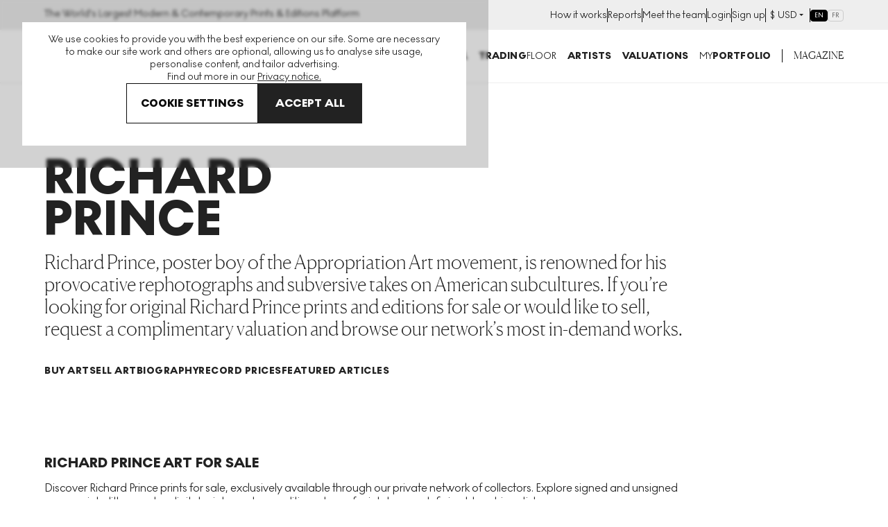

--- FILE ---
content_type: text/html; charset=utf-8
request_url: https://www.myartbroker.com/artist-richard-prince
body_size: 79993
content:
<!DOCTYPE html><html lang="en" class="noJs" data-country="US" id="html"><head><meta charSet="utf-8" data-next-head=""/><meta name="viewport" content="initial-scale=1.0, width=device-width" data-next-head=""/><script type="application/ld+json" data-next-head="">{"@context":"https://schema.org/","@type":"BreadcrumbList","itemListElement":[{"position":1,"name":"Art for sale","item":"https://www.myartbroker.com/artworks","@type":"ListItem"},{"position":2,"name":"artist richard prince","item":null,"@type":"ListItem"}]}</script><script type="application/ld+json" data-next-head="">{"@context":"https://schema.org/","@type":"Person","name":"Richard Prince","mainEntityOfPage":"https://www.myartbroker.com/artist-richard-prince","url":"https://www.myartbroker.com/artist-richard-prince","description":"Richard Prince, poster boy of the Appropriation Art movement, is renowned for his provocative rephotographs and subversive takes on American subcultures. If you’re looking for original Richard Prince prints and editions for sale or would like to sell, request a complimentary valuation and browse our network’s most in-demand works.","makesOffer":[[{"@type":"Offer","price":"0.00","priceCurrency":"GBP","itemOffered":{"@type":"Product","additionalType":"VisualArtwork","name":"What We Lose in Flowers","url":"https://www.myartbroker.com/artist-richard-prince/what-we-lose-in-flowers-signed-print","image":{"@type":"ImageObject","caption":null,"contentUrl":"https://cdn.sanity.io/images/dqllnil6/production/de80eb40dfb90a008103459e94cd8f900eafe3a9-1001x1258.jpg?w=60&q=60&auto=format","url":null},"offers":{"@type":"Offer","price":"0.00","priceCurrency":"GBP"}}}],[{"@type":"Offer","price":"0.00","priceCurrency":"GBP","itemOffered":{"@type":"Product","additionalType":"VisualArtwork","name":"Fulton Ryder After Dark","url":"https://www.myartbroker.com/artist-richard-prince/fulton-ryder-after-dark-signed-print","image":{"@type":"ImageObject","caption":null,"contentUrl":"https://cdn.sanity.io/images/dqllnil6/production/2fffb349150ce262897c690e117cb8b4a3ab304b-1005x1169.jpg?w=60&q=60&auto=format","url":null},"offers":{"@type":"Offer","price":"0.00","priceCurrency":"GBP"}}}],[{"@type":"Offer","price":"0.00","priceCurrency":"GBP","itemOffered":{"@type":"Product","additionalType":"VisualArtwork","name":"Madame Butterfly","url":"https://www.myartbroker.com/artist-richard-prince/madame-butterfly-signed-print","image":{"@type":"ImageObject","caption":null,"contentUrl":"https://cdn.sanity.io/images/dqllnil6/production/18b584276d34f3470009e880737e77be73e08290-605x481.jpg?w=60&q=60&auto=format","url":null},"offers":{"@type":"Offer","price":"0.00","priceCurrency":"GBP"}}}],[{"@type":"Offer","price":"0.00","priceCurrency":"GBP","itemOffered":{"@type":"Product","additionalType":"VisualArtwork","name":"Untitled (Hippie Drawing)","url":"https://www.myartbroker.com/artist-richard-prince/untitled-hippie-drawing-signed-print","image":{"@type":"ImageObject","caption":null,"contentUrl":"https://cdn.sanity.io/images/dqllnil6/production/2aed1fe497014338dbbe081ec55b91616faf0c81-1001x1289.jpg?w=60&q=60&auto=format","url":null},"offers":{"@type":"Offer","price":"0.00","priceCurrency":"GBP"}}}],[{"@type":"Offer","price":"0.00","priceCurrency":"GBP","itemOffered":{"@type":"Product","additionalType":"VisualArtwork","name":"Sun-Kissed Memories","url":"https://www.myartbroker.com/artist-richard-prince/sun-kissed-memories-signed-print","image":{"@type":"ImageObject","caption":null,"contentUrl":"https://cdn.sanity.io/images/dqllnil6/production/1d75fb2ba670f457dda47d89d36350c448d1f94b-1024x1024.png?w=60&q=60&auto=format","url":null},"offers":{"@type":"Offer","price":"0.00","priceCurrency":"GBP"}}}],[{"@type":"Offer","price":"0.00","priceCurrency":"GBP","itemOffered":{"@type":"Product","additionalType":"VisualArtwork","name":"Splashes Of Paradise","url":"https://www.myartbroker.com/artist-richard-prince/splashes-of-paradise-signed-print","image":{"@type":"ImageObject","caption":null,"contentUrl":"https://cdn.sanity.io/images/dqllnil6/production/2c8407e40729d8b44a388a6e195fc31d317f4cd9-1024x1024.png?w=60&q=60&auto=format","url":null},"offers":{"@type":"Offer","price":"0.00","priceCurrency":"GBP"}}}],[{"@type":"Offer","price":"0.00","priceCurrency":"GBP","itemOffered":{"@type":"Product","additionalType":"VisualArtwork","name":"Chromatic Reflections","url":"https://www.myartbroker.com/artist-richard-prince/chromatic-reflections-signed-print","image":{"@type":"ImageObject","caption":null,"contentUrl":"https://cdn.sanity.io/images/dqllnil6/production/da9db38c0feb9503c396a54a6acae2db0f501ef7-1646x1646.png?w=60&q=60&auto=format","url":null},"offers":{"@type":"Offer","price":"0.00","priceCurrency":"GBP"}}}],[{"@type":"Offer","price":"0.00","priceCurrency":"GBP","itemOffered":{"@type":"Product","additionalType":"VisualArtwork","name":"Untitled (Human Nature)","url":"https://www.myartbroker.com/artist-richard-prince/untitled-human-nature-signed-print","image":{"@type":"ImageObject","caption":null,"contentUrl":"https://cdn.sanity.io/images/dqllnil6/production/cacc432907a5f0d310728d6d14f3f0575ef4b3e3-1024x1396.jpg?w=60&q=60&auto=format","url":null},"offers":{"@type":"Offer","price":"0.00","priceCurrency":"GBP"}}}],[{"@type":"Offer","price":"0.00","priceCurrency":"GBP","itemOffered":{"@type":"Product","additionalType":"VisualArtwork","name":"New Figures IV","url":"https://www.myartbroker.com/artist-richard-prince/new-figures-iv-signed-print","image":{"@type":"ImageObject","caption":null,"contentUrl":"https://cdn.sanity.io/images/dqllnil6/production/a44a77a96627000c7fbba24a2838c66b1ddc9fe9-1000x1424.jpg?w=60&q=60&auto=format","url":null},"offers":{"@type":"Offer","price":"0.00","priceCurrency":"GBP"}}}],[{"@type":"Offer","price":"0.00","priceCurrency":"GBP","itemOffered":{"@type":"Product","additionalType":"VisualArtwork","name":"New Figures III","url":"https://www.myartbroker.com/artist-richard-prince/new-figures-iii-signed-print","image":{"@type":"ImageObject","caption":null,"contentUrl":"https://cdn.sanity.io/images/dqllnil6/production/0a2fecb9cdcf1b5dffd6e730364f7df10bc96f60-1000x1419.jpg?w=60&q=60&auto=format","url":null},"offers":{"@type":"Offer","price":"0.00","priceCurrency":"GBP"}}}],[{"@type":"Offer","price":"0.00","priceCurrency":"GBP","itemOffered":{"@type":"Product","additionalType":"VisualArtwork","name":"New Figures II","url":"https://www.myartbroker.com/artist-richard-prince/new-figures-ii-signed-print","image":{"@type":"ImageObject","caption":null,"contentUrl":"https://cdn.sanity.io/images/dqllnil6/production/30cc0575901520fd65e824feb293ddc3cb6b76a1-1000x1424.jpg?w=60&q=60&auto=format","url":null},"offers":{"@type":"Offer","price":"0.00","priceCurrency":"GBP"}}}],[{"@type":"Offer","price":"0.00","priceCurrency":"GBP","itemOffered":{"@type":"Product","additionalType":"VisualArtwork","name":"New Figures I","url":"https://www.myartbroker.com/artist-richard-prince/new-figures-i-signed-print","image":{"@type":"ImageObject","caption":null,"contentUrl":"https://cdn.sanity.io/images/dqllnil6/production/ede47d84d7997fc22fa36ce2de0f78aa9cc8adc0-1000x1423.jpg?w=60&q=60&auto=format","url":null},"offers":{"@type":"Offer","price":"0.00","priceCurrency":"GBP"}}}]]}</script><title data-next-head="">Richard Prince Art for Sale: Prints &amp; Originals | MyArtBroker</title><meta name="robots" content="index,follow" data-next-head=""/><meta name="description" content="Discover Richard Prince art for sale online. Buy &amp; sell original prints and editions, and learn about Richard Prince&#x27;s background history and current market data." data-next-head=""/><meta name="twitter:card" content="summary_large_image" data-next-head=""/><meta name="twitter:site" content="@myartbroker" data-next-head=""/><meta name="twitter:creator" content="@myartbroker" data-next-head=""/><meta property="og:title" content="Richard Prince Art for Sale: Prints &amp; Originals | MyArtBroker" data-next-head=""/><meta property="og:description" content="Discover Richard Prince art for sale online. Buy &amp; sell original prints and editions, and learn about Richard Prince&#x27;s background history and current market data." data-next-head=""/><meta property="og:url" content="https://www.myartbroker.com/artist-richard-prince" data-next-head=""/><meta property="og:image" content="https://cdn.sanity.io/images/dqllnil6/production/f6585b01bc429fa21794ceeaa64287038f0e09a5-1001x1005.jpg?w=1200&amp;h=630" data-next-head=""/><meta property="og:image:width" content="1200" data-next-head=""/><meta property="og:image:height" content="630" data-next-head=""/><meta property="og:image" content="https://cdn.sanity.io/images/dqllnil6/production/f6585b01bc429fa21794ceeaa64287038f0e09a5-1001x1005.jpg?w=1080&amp;h=1080" data-next-head=""/><meta property="og:image:width" content="1080" data-next-head=""/><meta property="og:image:height" content="1080" data-next-head=""/><meta property="og:image" content="https://cdn.sanity.io/images/dqllnil6/production/f6585b01bc429fa21794ceeaa64287038f0e09a5-1001x1005.jpg?w=1200&amp;h=675" data-next-head=""/><meta property="og:image:width" content="1200" data-next-head=""/><meta property="og:image:height" content="675" data-next-head=""/><meta property="og:image" content="https://cdn.sanity.io/images/dqllnil6/production/f6585b01bc429fa21794ceeaa64287038f0e09a5-1001x1005.jpg" data-next-head=""/><meta property="og:image:width" content="1001" data-next-head=""/><meta property="og:image:height" content="1005" data-next-head=""/><meta property="og:site_name" content="MyArtBroker" data-next-head=""/><link rel="canonical" href="https://www.myartbroker.com/artist-richard-prince" data-next-head=""/><link rel="alternate" hrefLang="en" href="https://www.myartbroker.com/artist-richard-prince" data-next-head=""/><link rel="alternate" hrefLang="fr" href="https://www.myartbroker.com/fr/artist-richard-prince" data-next-head=""/><link rel="alternate" hrefLang="x-default" href="https://www.myartbroker.com/artist-richard-prince" data-next-head=""/><link rel="apple-touch-icon" sizes="180x180" href="/apple-touch-icon.png"/><link rel="apple-touch-icon-precomposed" sizes="180x180" href="/apple-touch-icon-precomposed.png"/><link rel="icon" type="image/png" sizes="32x32" href="/favicon-32x32.png"/><link rel="icon" type="image/png" sizes="16x16" href="/favicon-16x16.png"/><link rel="icon" type="image/png" sizes="512x512" href="/favicon-512x512.png"/><link rel="icon" type="image/png" sizes="192x192" href="/favicon-192x192.png"/><link rel="manifest" href="/site.webmanifest"/><link rel="mask-icon" href="/safari-pinned-tab.svg" color="#222222"/><meta name="msapplication-TileColor" content="#000000"/><meta name="theme-color" content="#ffffff"/><meta name="cf-2fa-verify" content="9695e9b6f936068"/><meta name="google-site-verification" content="O7_6PdAAznDl9iK40vDbV-rVZBgtH3KEqhN3HAgVRFs"/><script async="" defer="" src="https://script.bullseye.so/script/4fc3a75d-6a35-4da0-8499-873e9adbda6c" referrerPolicy="strict-origin-when-cross-origin"></script><link rel="preload" href="/_next/static/css/df88df87053a5d83.css" as="style"/><link rel="stylesheet" href="/_next/static/css/df88df87053a5d83.css" data-n-g=""/><link rel="preload" href="/_next/static/css/2f5182f048694bee.css" as="style"/><link rel="stylesheet" href="/_next/static/css/2f5182f048694bee.css" data-n-p=""/><link rel="preload" href="/_next/static/css/e5e7e7e58969d6be.css" as="style"/><link rel="stylesheet" href="/_next/static/css/e5e7e7e58969d6be.css" data-n-p=""/><link rel="preload" href="/_next/static/css/ffba42d175a0d30f.css" as="style"/><link rel="stylesheet" href="/_next/static/css/ffba42d175a0d30f.css" data-n-p=""/><link rel="preload" href="/_next/static/css/60af64d3f82c915b.css" as="style"/><link rel="stylesheet" href="/_next/static/css/60af64d3f82c915b.css"/><link rel="preload" href="/_next/static/css/72c063b71dc208c5.css" as="style"/><link rel="stylesheet" href="/_next/static/css/72c063b71dc208c5.css"/><link rel="preload" href="/_next/static/css/6dab1ed066904d0f.css" as="style"/><link rel="stylesheet" href="/_next/static/css/6dab1ed066904d0f.css"/><link rel="preload" href="/_next/static/css/bdcb0d47bd7e0f6f.css" as="style"/><link rel="stylesheet" href="/_next/static/css/bdcb0d47bd7e0f6f.css"/><link rel="preload" href="/_next/static/css/b95bf183cb011223.css" as="style"/><link rel="stylesheet" href="/_next/static/css/b95bf183cb011223.css"/><link rel="preload" href="/_next/static/css/f996d0c58c6c8835.css" as="style"/><link rel="stylesheet" href="/_next/static/css/f996d0c58c6c8835.css"/><link rel="preload" href="/_next/static/css/bd4b420e75268f30.css" as="style"/><link rel="stylesheet" href="/_next/static/css/bd4b420e75268f30.css"/><link rel="preload" href="/_next/static/css/924892198025ea31.css" as="style"/><link rel="stylesheet" href="/_next/static/css/924892198025ea31.css"/><noscript data-n-css=""></noscript><script defer="" nomodule="" src="/_next/static/chunks/polyfills-42372ed130431b0a.js"></script><script defer="" src="/_next/static/chunks/5757.1662eebab1a8d586.js"></script><script defer="" src="/_next/static/chunks/2580.e2251f905c550ff5.js"></script><script src="/_next/static/chunks/webpack-f72af696a5876f3c.js" defer=""></script><script src="/_next/static/chunks/framework-ca1d52f7ba962c93.js" defer=""></script><script src="/_next/static/chunks/main-1e829cd374fe1aa4.js" defer=""></script><script src="/_next/static/chunks/pages/_app-fcc8fbdb18026c40.js" defer=""></script><script src="/_next/static/chunks/7165-aed7317909729c99.js" defer=""></script><script src="/_next/static/chunks/6996-2b310366c5922025.js" defer=""></script><script src="/_next/static/chunks/2349-65d8642b906855cd.js" defer=""></script><script src="/_next/static/chunks/1469-045f531567cf8287.js" defer=""></script><script src="/_next/static/chunks/2441-5cfab53f6e7e1fca.js" defer=""></script><script src="/_next/static/chunks/2862-963a5a54de1f7260.js" defer=""></script><script src="/_next/static/chunks/8222-1223aa22a9a69f5c.js" defer=""></script><script src="/_next/static/chunks/1477-3e4829cb659e35f8.js" defer=""></script><script src="/_next/static/chunks/3955-4008f39b34a315b1.js" defer=""></script><script src="/_next/static/chunks/5837-0a3664ea00f522ba.js" defer=""></script><script src="/_next/static/chunks/4822-1116d487a36b8fea.js" defer=""></script><script src="/_next/static/chunks/9596-1ffc36f7b7f135b7.js" defer=""></script><script src="/_next/static/chunks/2847-0e585f6a558d4724.js" defer=""></script><script src="/_next/static/chunks/5083-191b24a55c2a46f9.js" defer=""></script><script src="/_next/static/chunks/7001-00a2b48f21a514c0.js" defer=""></script><script src="/_next/static/chunks/pages/%5Blang%5D/artist/%5Bslug%5D/page/%5Bpage%5D-19f222279fc7516e.js" defer=""></script><script src="/_next/static/WxAkdC2M7-qLvw2APf7SA/_buildManifest.js" defer=""></script><script src="/_next/static/WxAkdC2M7-qLvw2APf7SA/_ssgManifest.js" defer=""></script><meta name="sentry-trace" content="6729ba782babe18ec70839179e1116e5-d092ad9a8b89a86e-0"/><meta name="baggage" content="sentry-environment=vercel-production,sentry-release=3495470798a7224ea649ed00eea278793aa91808,sentry-public_key=85612a6e67bc4270a02c2e12660e4f5f,sentry-trace_id=6729ba782babe18ec70839179e1116e5,sentry-org_id=1137745,sentry-sampled=false,sentry-sample_rand=0.930050577529586,sentry-sample_rate=0.1"/></head><body><noscript><iframe src="https://www.googletagmanager.com/ns.html?id=GTM-KM99VTN" height="0" width="0" name="GTM" title="GTM" style="display:none;visibility:hidden"></iframe></noscript><div id="__next"><div id="recaptcha-container-id"></div><div class="pages_basePageWrapperContainer__IU36_"><div class="pages_base__GdO0_ pages_themer__0ablx light"><div></div><header class="Header_base__Pzlzc Header_smallOnScroll__YwvUL Header_noSearchIcon__IQJgT"><div class="HeaderAuthBar_headerAuthBar__RfK50"><div class="Container_container__z5tuD Container_always__EzH18"><div class="HeaderAuthBar_inner__o5bii"><div><span class="Text_normal__mZg_p Text_bodySml__OP4cR">The World&#x27;s Largest Modern &amp; Contemporary Prints &amp; Editions Platform</span></div><ul class="HeaderAuthBar_secondaryNavItems__blk4D"><li><a href="/how-it-works"><span class="Text_normal__mZg_p Text_bodySml__OP4cR">How it works</span></a></li><li><a href="/market-reports"><span class="Text_normal__mZg_p Text_bodySml__OP4cR">Reports</span></a></li><li><a href="/our-people"><span class="Text_normal__mZg_p Text_bodySml__OP4cR">Meet the team</span></a></li><li><a href="/login"><span class="Text_normal__mZg_p Text_bodySml__OP4cR">Login</span></a></li><li><a href="/signup"><span class="Text_normal__mZg_p Text_bodySml__OP4cR">Sign up</span></a></li><li><div class="CurrencySelector_navOptionBase__gkD4y"><button class="CurrencySelector_navOptionSelectedCurrency__X9YN7"><span class="Text_normal__mZg_p Text_bodySml__OP4cR"><span class="CurrencySelector_navOptionCurrency__f3Q7b">£</span></span><div class="CurrencySelector_navOptionsSelectionContainer__REnTw"><span class="Text_normal__mZg_p Text_bodySml__OP4cR"></span><svg width="12" height="12" viewBox="0 0 12 12" fill="none" xmlns="http://www.w3.org/2000/svg"><path fill-rule="evenodd" clip-rule="evenodd" d="M3 4H9L6 7L3 4Z" fill="#222222"></path></svg></div></button></div></li><li><div class="LanguageSwitcher_inlineContainer__XQlyU "><a href="/artist-richard-prince" class="LanguageSwitcher_inlineButton__i_VzM LanguageSwitcher_active__e7wX_" aria-label="Switch to English" aria-current="page" hrefLang="en">EN</a><a href="/fr/artist-richard-prince" class="LanguageSwitcher_inlineButton__i_VzM " aria-label="Switch to Français" hrefLang="fr">FR</a></div></li></ul></div></div></div><div class="headroom-wrapper"><div style="position:relative;top:0;left:0;right:0;z-index:1;-webkit-transform:translate3D(0, 0, 0);-ms-transform:translate3D(0, 0, 0);transform:translate3D(0, 0, 0)" class="headroom headroom--unfixed"><div class="Container_container__z5tuD Container_always__EzH18"><div class="Header_headerInner__kdA1T"><div class="Header_headerLogo__Ve2zf Header_noSearchIcon__IQJgT"><a href="/"><svg viewBox="0 0 151 15" version="1.1" xmlns="http://www.w3.org/2000/svg" aria-hidden="true" focusable="false" width="225" height="24"><path d="M100.457 0c4.293 0 7.684 3.22 7.684 7.506s-3.391 7.507-7.684 7.507c-4.292 0-7.662-3.22-7.662-7.507 0-4.286 3.37-7.506 7.662-7.506Zm48.247 10.449A2.292 2.292 0 0 1 151 12.73c0 1.237-1.03 2.26-2.296 2.26-1.245 0-2.276-1.023-2.276-2.26a2.287 2.287 0 0 1 2.276-2.282ZM73.78.256c3.026 0 4.7 1.557 4.7 3.625 0 1.493-.837 2.41-1.931 2.943 1.738.533 2.94 1.578 2.94 3.646 0 2.517-2.04 4.287-5.237 4.287h-6.117V.256h5.645Zm12.276 0c3.177 0 5.666 1.471 5.666 4.457 0 2.196-1.33 3.454-2.962 4.115l3.735 5.929h-4.314l-3.09-5.161h-.516v5.16h-3.799V.257h5.28Zm27.3 0V6.12l4.679-5.864h4.335l-5.666 6.76 5.88 7.74h-4.614l-4.614-6.226v6.227h-3.82V.256h3.82Zm19.359 0v3.156h-5.087V5.8h5.044v3.135h-5.044V11.6h5.087v3.157h-8.908V.256h8.908Zm6.717 0c3.176 0 5.666 1.471 5.666 4.457 0 2.196-1.33 3.454-2.962 4.115l3.735 5.929h-4.314l-3.091-5.161h-.515v5.16h-3.8V.257h5.281ZM1.125.256l6.138 7.847L13.402.256h1.137v14.5h-1.245V2.325L7.457 9.788h-.43L1.232 2.324v12.433H-.013V.256h1.138Zm16.177 0 4.722 7.08L26.81.255h1.46l-5.624 8.21v6.29H21.38V8.53L15.735.256h1.567Zm49.396 0v3.156h-4.336v11.345H58.52V3.412h-4.357V.256h12.535Zm-31.986 0 6.405 14.5h-3.741l-1.215-3.07h-6.307l-1.195 3.07h-3.683l6.406-14.5h3.33Zm12.647 0c3.177 0 5.666 1.471 5.666 4.457 0 2.196-1.33 3.454-2.961 4.115l3.734 5.929h-4.314l-3.09-5.16h-.516v5.16H42.08V.256h5.28ZM73.651 8.53h-1.696v3.37h1.696c1.223 0 2.039-.598 2.039-1.728 0-1.002-.751-1.642-2.04-1.642Zm26.806-4.969c-2.125 0-3.82 1.813-3.82 3.945 0 2.133 1.695 3.945 3.82 3.945 2.147 0 3.842-1.812 3.842-3.945 0-2.132-1.695-3.945-3.842-3.945Zm-67.469.128-1.94 4.969h3.918l-1.978-4.969Zm52.875-.362h-1.288v3.518h1.267c1.223 0 2.06-.746 2.06-1.812 0-1.045-.794-1.706-2.04-1.706Zm53.376 0h-1.288v3.518h1.266c1.224 0 2.06-.746 2.06-1.812 0-1.045-.793-1.706-2.038-1.706Zm-92.073 0h-1.288v3.518h1.267c1.223 0 2.06-.746 2.06-1.813 0-1.044-.794-1.705-2.039-1.705Zm25.863-.214h-1.074V6.1h1.074c1.266 0 1.867-.576 1.867-1.557 0-.96-.58-1.429-1.867-1.429Z" fill="currentColor"></path></svg><span class="visuallyhidden">MyArtbroker.com</span></a></div><div class="Header_navContainer__JTGXn"><div class="Header_showOnMobile__kCtrT"><div class="SearchDialogMobile_searchBase__twqYc"><form action="/search" autoComplete="off"><div class="SearchDialogMobile_searchField__31WJ4"><i class="SearchDialogMobile_searchIcon__FFQ_2"><span style="display:inline-block;width:15px;height:15px;opacity:0;pointer-events:none"></span></i><input type="text" name="q" class="SearchDialogMobile_textInput__Bhtyi" placeholder="Search" value=""/></div></form></div></div><div class="Header_headerMobileUser__uUiqv Header_headerMobileUserLoggedout__lc2oP Header_noSearchIcon__IQJgT Header_showOnMobile__kCtrT"><a href="/login"><svg width="24" height="24" viewBox="0 0 24 24" fill="none" xmlns="http://www.w3.org/2000/svg"><path fill-rule="evenodd" clip-rule="evenodd" d="M8 7C8 4.79086 9.79086 3 12 3C14.2091 3 16 4.79086 16 7C16 9.20914 14.2091 11 12 11C9.79086 11 8 9.20914 8 7ZM12 1C8.68629 1 6 3.68629 6 7C6 10.3137 8.68629 13 12 13C15.3137 13 18 10.3137 18 7C18 3.68629 15.3137 1 12 1ZM4 23C4 19.2415 7.46774 16 12 16C16.5323 16 20 19.2415 20 23H22C22 17.922 17.4089 14 12 14C6.59113 14 2 17.922 2 23H4Z" fill="currentColor"></path></svg></a></div><nav class="SiteNavigation_base__TsExK" id="PrimaryNavigation" aria-hidden="true"><div class="Container_container__z5tuD Container_upToMenuBreak__z0_62 SiteNavigation_reducePadTillMenuBreak__75lgF"><button type="button" class="CloseButton_base__lKnYV SiteNavigation_closeButton__WL6e_" data-test="close-button"><span class="CloseButton_cross__Z9kAy"></span><span class="visually-hidden">Close</span></button><ul class="SiteNavigation_mainMenu__go9UN SiteNavigation_hasPaddingTop__nww2l"><li><span class="SiteNavigation_menuLink__Hqz1X Text_normal__mZg_p Text_primaryTitleSml__VxBET SiteNavigation_menuLink__Hqz1X"><a class="SiteNavigation_mainNavLink__7ssH9" aria-controls="NavArtwork" href="/artworks"><span>Buy</span><span style="display:inline-block;width:10px;height:10px;opacity:0;pointer-events:none"></span></a></span><div><div class="SiteNavigation_subNavTab__l_AgO" id="NavArtwork" aria-hidden="true"><div class="SiteNavigation_navTabInner__YB_dy"><div class="Container_container__z5tuD Container_always__EzH18 SiteNavigation_reducePadTillMenuBreak__75lgF"><button class="BackBtn_base__ZQ6NX SiteNavigation_backBtn__Ij3cU"><span style="display:inline-block;width:10px;height:10px;opacity:0;pointer-events:none"></span><span class="Text_normal__mZg_p Text_bodyMed__Frcne">Menu</span></button><a class="SiteNavigation_mobilePageLink__4B_lq SiteNavigation_tabTitle__eL90W" href="/artworks"><span class="SiteNavigation_navTabInnerTitle__1gxN8 Text_normal__mZg_p Text_primaryTitleLrg__Qbvnr SiteNavigation_navTabInnerTitle__1gxN8">Artworks</span> <span style="display:inline-block;width:10px;height:10px;opacity:0;pointer-events:none"></span></a><div class="Grid_grid__dV8yT"><div class="Grid_row__iRPi9"><div class="Grid_col__Kpp7P Grid_col-1__4--lg__5IUV_ ArtworksTabInner_noGridPreMenuBreak__IZOfN"><span class="Text_normal__mZg_p Text_primaryTitleSml__VxBET">Featured Artists</span><hr class="HorizontalRule_base__1nvsj"/><div class="ArtworksTabInner_navBubbles__k9Men"><div class="SiteNavigation_artistBubble__lKxtw"><div class="ProfileImage_container__mN2cs ProfileImage_containerInline__6Dinh"><a class="ProfileImage_link__TYJKV" data-test="profile-image" href="/artist-banksy"><div class="ProfileImage_inline___o6vR"><div class="ProfileImage_imageContainer__g_yS4"><img src="https://cdn.sanity.io/images/dqllnil6/production/6ed041867729c2f610c2599ae7cdc695f71a39db-338x338.jpg?w=100&amp;q=60&amp;auto=format" srcSet="https://cdn.sanity.io/images/dqllnil6/production/6ed041867729c2f610c2599ae7cdc695f71a39db-338x338.jpg?w=100&amp;q=60&amp;auto=format 1x, https://cdn.sanity.io/images/dqllnil6/production/6ed041867729c2f610c2599ae7cdc695f71a39db-338x338.jpg?w=200&amp;q=60&amp;auto=format 2x" alt="Banksy" loading="lazy" class="ProfileImage_image__nKJsW" width="100" height="100"/></div><div class="ProfileImage_textContainer__QSz24"><p class="ProfileImage_name__Lfb5f Text_normal__mZg_p Text_primaryTitleXSml__c0lX_ ProfileImage_name__Lfb5f">Banksy</p><p class="ProfileImage_tags__nqg5c Text_normal__mZg_p Text_tertiaryTitleSml__AsepM ProfileImage_tags__nqg5c">269<!-- --> <!-- -->works</p></div></div></a></div></div><div class="SiteNavigation_artistBubble__lKxtw"><div class="ProfileImage_container__mN2cs ProfileImage_containerInline__6Dinh"><a class="ProfileImage_link__TYJKV" data-test="profile-image" href="/artist-andy-warhol"><div class="ProfileImage_inline___o6vR"><div class="ProfileImage_imageContainer__g_yS4"><img src="https://cdn.sanity.io/images/dqllnil6/production/bc9cdddfbf93fcfd94f9b62396918980eaaa47e5-338x338.jpg?w=100&amp;q=60&amp;auto=format" srcSet="https://cdn.sanity.io/images/dqllnil6/production/bc9cdddfbf93fcfd94f9b62396918980eaaa47e5-338x338.jpg?w=100&amp;q=60&amp;auto=format 1x, https://cdn.sanity.io/images/dqllnil6/production/bc9cdddfbf93fcfd94f9b62396918980eaaa47e5-338x338.jpg?w=200&amp;q=60&amp;auto=format 2x" alt="Andy Warhol" loading="lazy" class="ProfileImage_image__nKJsW" width="100" height="100"/></div><div class="ProfileImage_textContainer__QSz24"><p class="ProfileImage_name__Lfb5f Text_normal__mZg_p Text_primaryTitleXSml__c0lX_ ProfileImage_name__Lfb5f">Andy Warhol</p><p class="ProfileImage_tags__nqg5c Text_normal__mZg_p Text_tertiaryTitleSml__AsepM ProfileImage_tags__nqg5c">493<!-- --> <!-- -->works</p></div></div></a></div></div><div class="SiteNavigation_artistBubble__lKxtw"><div class="ProfileImage_container__mN2cs ProfileImage_containerInline__6Dinh"><a class="ProfileImage_link__TYJKV" data-test="profile-image" href="/artist-david-hockney"><div class="ProfileImage_inline___o6vR"><div class="ProfileImage_imageContainer__g_yS4"><img src="https://cdn.sanity.io/images/dqllnil6/production/65ce8eac0e29e09556e25d6dce7aa4207e4eb1ae-338x338.jpg?w=100&amp;q=60&amp;auto=format" srcSet="https://cdn.sanity.io/images/dqllnil6/production/65ce8eac0e29e09556e25d6dce7aa4207e4eb1ae-338x338.jpg?w=100&amp;q=60&amp;auto=format 1x, https://cdn.sanity.io/images/dqllnil6/production/65ce8eac0e29e09556e25d6dce7aa4207e4eb1ae-338x338.jpg?w=200&amp;q=60&amp;auto=format 2x" alt="David Hockney" loading="lazy" class="ProfileImage_image__nKJsW" width="100" height="100"/></div><div class="ProfileImage_textContainer__QSz24"><p class="ProfileImage_name__Lfb5f Text_normal__mZg_p Text_primaryTitleXSml__c0lX_ ProfileImage_name__Lfb5f">David Hockney</p><p class="ProfileImage_tags__nqg5c Text_normal__mZg_p Text_tertiaryTitleSml__AsepM ProfileImage_tags__nqg5c">652<!-- --> <!-- -->works</p></div></div></a></div></div><div class="SiteNavigation_artistBubble__lKxtw"><div class="ProfileImage_container__mN2cs ProfileImage_containerInline__6Dinh"><a class="ProfileImage_link__TYJKV" data-test="profile-image" href="/artist-keith-haring"><div class="ProfileImage_inline___o6vR"><div class="ProfileImage_imageContainer__g_yS4"><img src="https://cdn.sanity.io/images/dqllnil6/production/f5c17b9cf381e9bd12ca240e7e3f4acc82735c84-338x338.jpg?w=100&amp;q=60&amp;auto=format" srcSet="https://cdn.sanity.io/images/dqllnil6/production/f5c17b9cf381e9bd12ca240e7e3f4acc82735c84-338x338.jpg?w=100&amp;q=60&amp;auto=format 1x, https://cdn.sanity.io/images/dqllnil6/production/f5c17b9cf381e9bd12ca240e7e3f4acc82735c84-338x338.jpg?w=200&amp;q=60&amp;auto=format 2x" alt="Keith Haring" loading="lazy" class="ProfileImage_image__nKJsW" width="100" height="100"/></div><div class="ProfileImage_textContainer__QSz24"><p class="ProfileImage_name__Lfb5f Text_normal__mZg_p Text_primaryTitleXSml__c0lX_ ProfileImage_name__Lfb5f">Keith Haring</p><p class="ProfileImage_tags__nqg5c Text_normal__mZg_p Text_tertiaryTitleSml__AsepM ProfileImage_tags__nqg5c">249<!-- --> <!-- -->works</p></div></div></a></div></div><div class="SiteNavigation_artistBubble__lKxtw"><div class="ProfileImage_container__mN2cs ProfileImage_containerInline__6Dinh"><a class="ProfileImage_link__TYJKV" data-test="profile-image" href="/artist-roy-lichtenstein"><div class="ProfileImage_inline___o6vR"><div class="ProfileImage_imageContainer__g_yS4"><img src="https://cdn.sanity.io/images/dqllnil6/production/f6a96f16031b73bc4df082c1db43b56f6f288daf-338x338.jpg?w=100&amp;q=60&amp;auto=format" srcSet="https://cdn.sanity.io/images/dqllnil6/production/f6a96f16031b73bc4df082c1db43b56f6f288daf-338x338.jpg?w=100&amp;q=60&amp;auto=format 1x, https://cdn.sanity.io/images/dqllnil6/production/f6a96f16031b73bc4df082c1db43b56f6f288daf-338x338.jpg?w=200&amp;q=60&amp;auto=format 2x" alt="Roy Lichtenstein" loading="lazy" class="ProfileImage_image__nKJsW" width="100" height="100"/></div><div class="ProfileImage_textContainer__QSz24"><p class="ProfileImage_name__Lfb5f Text_normal__mZg_p Text_primaryTitleXSml__c0lX_ ProfileImage_name__Lfb5f">Roy Lichtenstein</p><p class="ProfileImage_tags__nqg5c Text_normal__mZg_p Text_tertiaryTitleSml__AsepM ProfileImage_tags__nqg5c">293<!-- --> <!-- -->works</p></div></div></a></div></div><div class="SiteNavigation_artistBubble__lKxtw"><div class="ProfileImage_container__mN2cs ProfileImage_containerInline__6Dinh"><a class="ProfileImage_link__TYJKV" data-test="profile-image" href="/artist-damien-hirst"><div class="ProfileImage_inline___o6vR"><div class="ProfileImage_imageContainer__g_yS4"><img src="https://cdn.sanity.io/images/dqllnil6/production/d310997c6b6e4336d2607b27e8d4bd68cdd090ae-338x338.jpg?w=100&amp;q=60&amp;auto=format" srcSet="https://cdn.sanity.io/images/dqllnil6/production/d310997c6b6e4336d2607b27e8d4bd68cdd090ae-338x338.jpg?w=100&amp;q=60&amp;auto=format 1x, https://cdn.sanity.io/images/dqllnil6/production/d310997c6b6e4336d2607b27e8d4bd68cdd090ae-338x338.jpg?w=200&amp;q=60&amp;auto=format 2x" alt="Damien Hirst" loading="lazy" class="ProfileImage_image__nKJsW" width="100" height="100"/></div><div class="ProfileImage_textContainer__QSz24"><p class="ProfileImage_name__Lfb5f Text_normal__mZg_p Text_primaryTitleXSml__c0lX_ ProfileImage_name__Lfb5f">Damien Hirst</p><p class="ProfileImage_tags__nqg5c Text_normal__mZg_p Text_tertiaryTitleSml__AsepM ProfileImage_tags__nqg5c">684<!-- --> <!-- -->works</p></div></div></a></div></div><div class="SiteNavigation_artistBubble__lKxtw"><div class="ProfileImage_container__mN2cs ProfileImage_containerInline__6Dinh"><a class="ProfileImage_link__TYJKV" data-test="profile-image" href="/artist-bridget-riley"><div class="ProfileImage_inline___o6vR"><div class="ProfileImage_imageContainer__g_yS4"><img src="https://cdn.sanity.io/images/dqllnil6/production/9888e34224a4ecaf491be8775287c6729c01114b-789x792.jpg?w=100&amp;q=60&amp;auto=format" srcSet="https://cdn.sanity.io/images/dqllnil6/production/9888e34224a4ecaf491be8775287c6729c01114b-789x792.jpg?w=100&amp;q=60&amp;auto=format 1x, https://cdn.sanity.io/images/dqllnil6/production/9888e34224a4ecaf491be8775287c6729c01114b-789x792.jpg?w=200&amp;q=60&amp;auto=format 2x" alt="Bridget Riley" loading="lazy" class="ProfileImage_image__nKJsW" width="100" height="101"/></div><div class="ProfileImage_textContainer__QSz24"><p class="ProfileImage_name__Lfb5f Text_normal__mZg_p Text_primaryTitleXSml__c0lX_ ProfileImage_name__Lfb5f">Bridget Riley</p><p class="ProfileImage_tags__nqg5c Text_normal__mZg_p Text_tertiaryTitleSml__AsepM ProfileImage_tags__nqg5c">111<!-- --> <!-- -->works</p></div></div></a></div></div><a href="/artists"><span class="ArtworksTabInner_viewAllLink__duzQc Text_normal__mZg_p Text_magBodyMed__xiZYa Text_uppercase__SB5aT ArtworksTabInner_viewAllLink__duzQc">View all artists</span></a><a href="/artworks"><span class="ArtworksTabInner_viewAllLink__duzQc Text_normal__mZg_p Text_magBodyMed__xiZYa Text_uppercase__SB5aT ArtworksTabInner_viewAllLink__duzQc">View all art for sale</span></a></div></div><div class="Grid_col__Kpp7P Grid_col-1__4--lg__5IUV_ ArtworksTabInner_noGridPreMenuBreak__IZOfN"><span class="Spacer_lg___2_tw"></span><span class="Text_normal__mZg_p Text_primaryTitleSml__VxBET">Genres</span><hr class="HorizontalRule_base__1nvsj"/><a class="Lozenge_button__pMLq8 SiteNavigation_lozengeStyle__gTA7l" href="/genre-cubism"><span class="Text_normal__mZg_p Text_secondaryTitleMicro__R3YM1 Text_uppercase__SB5aT">Cubism</span></a><a class="Lozenge_button__pMLq8 SiteNavigation_lozengeStyle__gTA7l" href="/genre-conceptual-art"><span class="Text_normal__mZg_p Text_secondaryTitleMicro__R3YM1 Text_uppercase__SB5aT">Conceptual Art</span></a><a class="Lozenge_button__pMLq8 SiteNavigation_lozengeStyle__gTA7l" href="/genre-abstract-expressionism"><span class="Text_normal__mZg_p Text_secondaryTitleMicro__R3YM1 Text_uppercase__SB5aT">Abstract Expressionism</span></a><a class="Lozenge_button__pMLq8 SiteNavigation_lozengeStyle__gTA7l" href="/genre-expressionism"><span class="Text_normal__mZg_p Text_secondaryTitleMicro__R3YM1 Text_uppercase__SB5aT">Expressionism</span></a><a class="Lozenge_button__pMLq8 SiteNavigation_lozengeStyle__gTA7l" href="/genre-minimalism"><span class="Text_normal__mZg_p Text_secondaryTitleMicro__R3YM1 Text_uppercase__SB5aT">Minimalism</span></a><a class="Lozenge_button__pMLq8 SiteNavigation_lozengeStyle__gTA7l" href="/genre-abstract"><span class="Text_normal__mZg_p Text_secondaryTitleMicro__R3YM1 Text_uppercase__SB5aT">Abstract</span></a><a class="Lozenge_button__pMLq8 SiteNavigation_lozengeStyle__gTA7l" href="/genre-post-war-contemporary"><span class="Text_normal__mZg_p Text_secondaryTitleMicro__R3YM1 Text_uppercase__SB5aT">Post-War &amp; Contemporary</span></a><a class="Lozenge_button__pMLq8 SiteNavigation_lozengeStyle__gTA7l" href="/genre-impressionist-modern"><span class="Text_normal__mZg_p Text_secondaryTitleMicro__R3YM1 Text_uppercase__SB5aT">Impressionist &amp; Modern</span></a><a class="Lozenge_button__pMLq8 SiteNavigation_lozengeStyle__gTA7l" href="/genre-pop-art"><span class="Text_normal__mZg_p Text_secondaryTitleMicro__R3YM1 Text_uppercase__SB5aT">Pop Art</span></a><a class="Lozenge_button__pMLq8 SiteNavigation_lozengeStyle__gTA7l" href="/genre-surrealism"><span class="Text_normal__mZg_p Text_secondaryTitleMicro__R3YM1 Text_uppercase__SB5aT">Surrealism</span></a><a class="Lozenge_button__pMLq8 SiteNavigation_lozengeStyle__gTA7l" href="/genre-street-urban"><span class="Text_normal__mZg_p Text_secondaryTitleMicro__R3YM1 Text_uppercase__SB5aT">Street &amp; Urban</span></a><a class="Lozenge_button__pMLq8 SiteNavigation_lozengeStyle__gTA7l" href="/genre-young-british-artists"><span class="Text_normal__mZg_p Text_secondaryTitleMicro__R3YM1 Text_uppercase__SB5aT">Young British Artists</span></a></div></div></div></div></div></div></div></li><li><span class="SiteNavigation_menuLink__Hqz1X Text_normal__mZg_p Text_primaryTitleSml__VxBET SiteNavigation_menuLink__Hqz1X"><a class="SiteNavigation_mainNavLink__7ssH9" href="/sell"><span>Sell</span></a></span></li><li><span class="SiteNavigation_menuLink__Hqz1X Text_normal__mZg_p Text_primaryTitleSml__VxBET SiteNavigation_menuLink__Hqz1X"><a class="SiteNavigation_mainNavLink__7ssH9" data-test="site-navigation-trading-floor" href="/trading-floor"><span>Trading<em>floor</em></span></a></span></li><li><span class="SiteNavigation_menuLink__Hqz1X Text_normal__mZg_p Text_primaryTitleSml__VxBET SiteNavigation_menuLink__Hqz1X"><a class="SiteNavigation_mainNavLink__7ssH9" href="/artists"><span>Artists</span></a></span></li><li><span class="SiteNavigation_menuLink__Hqz1X Text_normal__mZg_p Text_primaryTitleSml__VxBET SiteNavigation_menuLink__Hqz1X"><a class="SiteNavigation_mainNavLink__7ssH9" href="/valuations"><span>Valuations</span></a></span></li><li><span class="SiteNavigation_menuLink__Hqz1X Text_normal__mZg_p Text_primaryTitleSml__VxBET SiteNavigation_menuLink__Hqz1X"><a class="SiteNavigation_mainNavLink__7ssH9" href="/my-portfolio"><span><em>My</em>Portfolio</span></a></span></li><li class="SiteNavigation_isolatedLinkContainer__W6pAS"><span class="SiteNavigation_menuLink__Hqz1X SiteNavigation_discoverLink__Go6H6 Text_normal__mZg_p Text_secondaryTitleLrg__OsITD SiteNavigation_menuLink__Hqz1X SiteNavigation_discoverLink__Go6H6"><a class="SiteNavigation_mainNavLink__7ssH9" aria-controls="NavMagazine" href="/articles"><span>Magazine</span></a></span><div><div class="SiteNavigation_subNavTab__l_AgO" id="NavMagazine" aria-hidden="true"><div class="SiteNavigation_navTabInner__YB_dy"><div class="Container_container__z5tuD Container_always__EzH18 SiteNavigation_reducePadTillMenuBreak__75lgF"><button class="BackBtn_base__ZQ6NX SiteNavigation_backBtn__Ij3cU"><span style="display:inline-block;width:10px;height:10px;opacity:0;pointer-events:none"></span><span class="Text_normal__mZg_p Text_bodyMed__Frcne">Menu</span></button><a class="SiteNavigation_mobilePageLink__4B_lq SiteNavigation_tabTitle__eL90W" href="/articles"><span class="SiteNavigation_navTabInnerTitle__1gxN8 Text_normal__mZg_p Text_primaryTitleLrg__Qbvnr SiteNavigation_navTabInnerTitle__1gxN8">Magazine</span> <span style="display:inline-block;width:10px;height:10px;opacity:0;pointer-events:none"></span></a><div class="Grid_grid__dV8yT"><div class="Grid_row__iRPi9"><div class="Grid_col__Kpp7P Grid_col-1__4--lg__5IUV_ MagazineTabInner_noGridPreMenuBreak__AvRCh"><span class="MagazineTabInner_editionMagazineTitle__Wjx22 Text_normal__mZg_p Text_secondaryTitleLrg__OsITD Text_uppercase__SB5aT MagazineTabInner_editionMagazineTitle__Wjx22">Edition Magazine</span><hr class="HorizontalRule_base__1nvsj"/><div class="MagazineTabInner_categoryContainer__W05bW"><div class="CategoryNavigation_base__G81Ns CategoryNavigation_stacked__m6eq4 CategoryNavigation_tight__7yzrZ"><div class="CategoryNavigation_mainNavItem__rJ336"><a class="CategoryNavigation_dropdownContainer__GnX5F" data-test="category-navigation-item" tabindex="0" href="/articles/opinion"><span class="Text_normal__mZg_p Text_primaryTitleXSml__c0lX_">Opinion</span></a></div><div class="CategoryNavigation_mainNavItem__rJ336"><a class="CategoryNavigation_dropdownContainer__GnX5F" data-test="category-navigation-item" tabindex="1" href="/articles/masterpieces"><span class="Text_normal__mZg_p Text_primaryTitleXSml__c0lX_">Masterpieces</span></a></div><div class="CategoryNavigation_mainNavItem__rJ336"><a class="CategoryNavigation_dropdownContainer__GnX5F" data-test="category-navigation-item" tabindex="2" href="/articles/auction"><span class="Text_normal__mZg_p Text_primaryTitleXSml__c0lX_">Auction</span></a></div><div class="CategoryNavigation_mainNavItem__rJ336"><a class="CategoryNavigation_dropdownContainer__GnX5F" data-test="category-navigation-item" tabindex="3" href="/articles/collecting"><span class="Text_normal__mZg_p Text_primaryTitleXSml__c0lX_">Collecting</span></a></div><div class="CategoryNavigation_mainNavItem__rJ336"><a class="CategoryNavigation_dropdownContainer__GnX5F" data-test="category-navigation-item" tabindex="4" href="/articles/podcasts"><span class="Text_normal__mZg_p Text_primaryTitleXSml__c0lX_">Podcasts</span></a></div><div class="CategoryNavigation_mainNavItem__rJ336"><a class="CategoryNavigation_dropdownContainer__GnX5F" data-test="category-navigation-item" tabindex="5" href="/articles/videos"><span class="Text_normal__mZg_p Text_primaryTitleXSml__c0lX_">Videos</span></a></div><div class="CategoryNavigation_mainNavItem__rJ336"><a class="CategoryNavigation_dropdownContainer__GnX5F" data-test="category-navigation-item" tabindex="6" href="/articles/news"><span class="Text_normal__mZg_p Text_primaryTitleXSml__c0lX_">News</span></a></div><div class="CategoryNavigation_mainNavItem__rJ336"><a class="CategoryNavigation_dropdownContainer__GnX5F" data-test="category-navigation-item" tabindex="7" href="/articles/guides"><span class="Text_normal__mZg_p Text_primaryTitleXSml__c0lX_">Guides</span></a></div><div class="CategoryNavigation_mainNavItem__rJ336"><a class="CategoryNavigation_dropdownContainer__GnX5F" data-test="category-navigation-item" tabindex="8" href="/articles/excuse-me"><span class="Text_normal__mZg_p Text_primaryTitleXSml__c0lX_">Excuse Me</span></a></div><div class="CategoryNavigation_mainNavItem__rJ336"><a class="CategoryNavigation_dropdownContainer__GnX5F" data-test="category-navigation-item" tabindex="9" href="/articles/art-and-tech"><span class="Text_normal__mZg_p Text_primaryTitleXSml__c0lX_">Art &amp; Tech</span></a></div><div class="CategoryNavigation_mainNavItem__rJ336"><a class="CategoryNavigation_dropdownContainer__GnX5F" data-test="category-navigation-item" tabindex="10" href="/articles/investing"><span class="Text_normal__mZg_p Text_primaryTitleXSml__c0lX_">Investing</span></a></div></div><a class="Button_link__WG47Y Button_textLinkMedium__f4oG1 MagazineTabInner_goToMagazineButton__c0P4N siteBtn" href="/articles"><span class="Button_underlined__WeCZL Button_buttonText___c2uM Text_normal__mZg_p Text_magSecondaryTitleMicro__4hkUy Button_underlined__WeCZL Button_buttonText___c2uM">Go to magazine</span></a></div></div><div class="Grid_col__Kpp7P Grid_col-1__4--lg__5IUV_ MagazineTabInner_noGridPreMenuBreak__AvRCh MagazineTabInner_articleList__BgZej"><span class="Text_normal__mZg_p Text_primaryTitleSml__VxBET Text_uppercase__SB5aT">Latest</span><hr class="HorizontalRule_base__1nvsj"/><a href="/market/articles/secondary-prints-market-art-transparency"><div class="ArticleRelatedArticles_articleListItem__TMNIm ArticleRelatedArticles_secondary__bdLTG"><div class="ArticleRelatedArticles_articleItemImageContainer__70rjs"><div class="ArticleRelatedArticles_imageContainer__62VBZ ArticleRelatedArticles_imageContainerlandscape__A7vt_"><img alt="Prints Aren’t the “Entry Point” - They’re the Most Sophisticated Market We Have" _type="image" format="png" ratio="0.56171875" loading="lazy" width="1280" height="719" decoding="async" data-nimg="1" class="Image_loaded__bCGgv Image_lazy__fGAOy" style="color:transparent;object-fit:cover" srcSet="https://cdn.sanity.io/images/dqllnil6/production/77d5089d3a1e2010ab41688d938c1e4b4f464497-1280x719.png?w=1920&amp;q=60&amp;auto=format 1x, https://cdn.sanity.io/images/dqllnil6/production/77d5089d3a1e2010ab41688d938c1e4b4f464497-1280x719.png?w=3840&amp;q=60&amp;auto=format 2x" src="https://cdn.sanity.io/images/dqllnil6/production/77d5089d3a1e2010ab41688d938c1e4b4f464497-1280x719.png?w=3840&amp;q=60&amp;auto=format"/></div></div><span class="ArticleRelatedArticles_articleTitle___IkKB ArticleRelatedArticles_articleTitleSecondary__mg2BJ Text_normal__mZg_p Text_secondaryTitleLrg__OsITD ArticleRelatedArticles_articleTitle___IkKB ArticleRelatedArticles_articleTitleSecondary__mg2BJ">Prints Aren’t the “Entry Point” - They’re the Most Sophisticated Market We Have</span></div></a><a href="/investing/articles/five-key-art-market-predictions-in-2026"><div class="ArticleRelatedArticles_articleListItem__TMNIm ArticleRelatedArticles_secondary__bdLTG"><div class="ArticleRelatedArticles_articleItemImageContainer__70rjs"><div class="ArticleRelatedArticles_imageContainer__62VBZ ArticleRelatedArticles_imageContainerlandscape__A7vt_"><img alt="Five Key Art Market Predictions in 2026" _type="image" format="jpg" ratio="0.855" loading="lazy" width="1200" height="1026" decoding="async" data-nimg="1" class="Image_loaded__bCGgv Image_lazy__fGAOy" style="color:transparent;object-fit:cover" srcSet="https://cdn.sanity.io/images/dqllnil6/production/461b1c8c09ffe4666ebc4aa61aae7d7638a23e37-1200x1026.jpg?w=1200&amp;q=60&amp;auto=format 1x, https://cdn.sanity.io/images/dqllnil6/production/461b1c8c09ffe4666ebc4aa61aae7d7638a23e37-1200x1026.jpg?w=3840&amp;q=60&amp;auto=format 2x" src="https://cdn.sanity.io/images/dqllnil6/production/461b1c8c09ffe4666ebc4aa61aae7d7638a23e37-1200x1026.jpg?w=3840&amp;q=60&amp;auto=format"/></div></div><span class="ArticleRelatedArticles_articleTitle___IkKB ArticleRelatedArticles_articleTitleSecondary__mg2BJ Text_normal__mZg_p Text_secondaryTitleLrg__OsITD ArticleRelatedArticles_articleTitle___IkKB ArticleRelatedArticles_articleTitleSecondary__mg2BJ">Five Key Art Market Predictions in 2026</span></div></a><a href="/artist-david-hockney/articles/how-to-authenticate-david-hockney-prints"><div class="ArticleRelatedArticles_articleListItem__TMNIm ArticleRelatedArticles_secondary__bdLTG"><div class="ArticleRelatedArticles_articleItemImageContainer__70rjs"><div class="ArticleRelatedArticles_imageContainer__62VBZ ArticleRelatedArticles_imageContainerlandscape__A7vt_"><img alt="How to Authenticate David Hockney Prints" _type="image" format="jpg" ratio="0.76416015625" loading="lazy" width="2048" height="1565" decoding="async" data-nimg="1" class="Image_loaded__bCGgv Image_lazy__fGAOy" style="color:transparent;object-fit:cover" srcSet="https://cdn.sanity.io/images/dqllnil6/production/6d0a42e7613e43f6194bb5734f0d53172654f296-2048x1565.jpg?w=2048&amp;q=60&amp;auto=format 1x, https://cdn.sanity.io/images/dqllnil6/production/6d0a42e7613e43f6194bb5734f0d53172654f296-2048x1565.jpg?w=3840&amp;q=60&amp;auto=format 2x" src="https://cdn.sanity.io/images/dqllnil6/production/6d0a42e7613e43f6194bb5734f0d53172654f296-2048x1565.jpg?w=3840&amp;q=60&amp;auto=format"/></div></div><span class="ArticleRelatedArticles_articleTitle___IkKB ArticleRelatedArticles_articleTitleSecondary__mg2BJ Text_normal__mZg_p Text_secondaryTitleLrg__OsITD ArticleRelatedArticles_articleTitle___IkKB ArticleRelatedArticles_articleTitleSecondary__mg2BJ">How to Authenticate David Hockney Prints</span></div></a><a href="/artist-banksy/articles/banksy-christmas-murals"><div class="ArticleRelatedArticles_articleListItem__TMNIm ArticleRelatedArticles_secondary__bdLTG"><div class="ArticleRelatedArticles_articleItemImageContainer__70rjs"><div class="ArticleRelatedArticles_imageContainer__62VBZ ArticleRelatedArticles_imageContainerlandscape__A7vt_"><img alt="Banksy’s Christmas Murals – Unwrapping Hard Truths Since 2002" _type="image" format="jpg" ratio="0.952" loading="lazy" width="2000" height="1904" decoding="async" data-nimg="1" class="Image_loaded__bCGgv Image_lazy__fGAOy" style="color:transparent;object-fit:cover" srcSet="https://cdn.sanity.io/images/dqllnil6/production/f500830969779ced8807577b923362f1024a6160-2000x1904.jpg?w=2048&amp;q=60&amp;auto=format 1x, https://cdn.sanity.io/images/dqllnil6/production/f500830969779ced8807577b923362f1024a6160-2000x1904.jpg?w=3840&amp;q=60&amp;auto=format 2x" src="https://cdn.sanity.io/images/dqllnil6/production/f500830969779ced8807577b923362f1024a6160-2000x1904.jpg?w=3840&amp;q=60&amp;auto=format"/></div></div><span class="ArticleRelatedArticles_articleTitle___IkKB ArticleRelatedArticles_articleTitleSecondary__mg2BJ Text_normal__mZg_p Text_secondaryTitleLrg__OsITD ArticleRelatedArticles_articleTitle___IkKB ArticleRelatedArticles_articleTitleSecondary__mg2BJ">Banksy’s Christmas Murals – Unwrapping Hard Truths Since 2002</span></div></a><a href="/artist-andy-warhol/articles/andy-warhol-marilyn-image-that-became-a-market"><div class="ArticleRelatedArticles_articleListItem__TMNIm ArticleRelatedArticles_secondary__bdLTG"><div class="ArticleRelatedArticles_articleItemImageContainer__70rjs"><div class="ArticleRelatedArticles_imageContainer__62VBZ ArticleRelatedArticles_imageContainerlandscape__A7vt_"><img alt="Andy Warhol’s Marilyn: How One Image Became a Market" _type="image" format="jpg" ratio="0.5625" loading="lazy" width="1920" height="1080" decoding="async" data-nimg="1" class="Image_loaded__bCGgv Image_lazy__fGAOy" style="color:transparent;object-fit:cover" srcSet="https://cdn.sanity.io/images/dqllnil6/production/bc2481aa5b0afcc53d5ba7181925c32b34ff3325-1920x1080.jpg?w=1920&amp;q=60&amp;auto=format 1x, https://cdn.sanity.io/images/dqllnil6/production/bc2481aa5b0afcc53d5ba7181925c32b34ff3325-1920x1080.jpg?w=3840&amp;q=60&amp;auto=format 2x" src="https://cdn.sanity.io/images/dqllnil6/production/bc2481aa5b0afcc53d5ba7181925c32b34ff3325-1920x1080.jpg?w=3840&amp;q=60&amp;auto=format"/></div></div><span class="ArticleRelatedArticles_articleTitle___IkKB ArticleRelatedArticles_articleTitleSecondary__mg2BJ Text_normal__mZg_p Text_secondaryTitleLrg__OsITD ArticleRelatedArticles_articleTitle___IkKB ArticleRelatedArticles_articleTitleSecondary__mg2BJ">Andy Warhol’s Marilyn: How One Image Became a Market</span></div></a><a href="/artist-david-hockney/articles/a-closer-look-at-david-hockney-early-lithographs"><div class="ArticleRelatedArticles_articleListItem__TMNIm ArticleRelatedArticles_secondary__bdLTG"><div class="ArticleRelatedArticles_articleItemImageContainer__70rjs"><div class="ArticleRelatedArticles_imageContainer__62VBZ ArticleRelatedArticles_imageContainerlandscape__A7vt_"><img alt="A Closer Look at David Hockney’s Early Lithographs" _type="image" format="jpg" ratio="1.3813813813813813" loading="lazy" width="1332" height="1840" decoding="async" data-nimg="1" class="Image_loaded__bCGgv Image_lazy__fGAOy" style="color:transparent;object-fit:cover" srcSet="https://cdn.sanity.io/images/dqllnil6/production/6935d452a604948f99d6facfb0410ab366ee668c-1332x1840.jpg?w=1920&amp;q=60&amp;auto=format 1x, https://cdn.sanity.io/images/dqllnil6/production/6935d452a604948f99d6facfb0410ab366ee668c-1332x1840.jpg?w=3840&amp;q=60&amp;auto=format 2x" src="https://cdn.sanity.io/images/dqllnil6/production/6935d452a604948f99d6facfb0410ab366ee668c-1332x1840.jpg?w=3840&amp;q=60&amp;auto=format"/></div></div><span class="ArticleRelatedArticles_articleTitle___IkKB ArticleRelatedArticles_articleTitleSecondary__mg2BJ Text_normal__mZg_p Text_secondaryTitleLrg__OsITD ArticleRelatedArticles_articleTitle___IkKB ArticleRelatedArticles_articleTitleSecondary__mg2BJ">A Closer Look at David Hockney’s Early Lithographs</span></div></a><a href="/collecting/articles/what-is-really-driving-collectors-away-from-the-auction-room"><div class="ArticleRelatedArticles_articleListItem__TMNIm ArticleRelatedArticles_secondary__bdLTG"><div class="ArticleRelatedArticles_articleItemImageContainer__70rjs"><div class="ArticleRelatedArticles_imageContainer__62VBZ ArticleRelatedArticles_imageContainerlandscape__A7vt_"><img alt="The Hidden Shift: What’s Really Driving Collectors Away From The Auction Room?" _type="image" format="jpg" ratio="0.6666666666666666" loading="lazy" width="4359" height="2906" decoding="async" data-nimg="1" class="Image_loaded__bCGgv Image_lazy__fGAOy" style="color:transparent;object-fit:cover" srcSet="https://cdn.sanity.io/images/dqllnil6/production/76bdba2ea8bc7a2a9c80772ec5404ebc20ff28d6-4359x2906.jpg?w=3840&amp;q=60&amp;auto=format 1x" src="https://cdn.sanity.io/images/dqllnil6/production/76bdba2ea8bc7a2a9c80772ec5404ebc20ff28d6-4359x2906.jpg?w=3840&amp;q=60&amp;auto=format"/></div></div><span class="ArticleRelatedArticles_articleTitle___IkKB ArticleRelatedArticles_articleTitleSecondary__mg2BJ Text_normal__mZg_p Text_secondaryTitleLrg__OsITD ArticleRelatedArticles_articleTitle___IkKB ArticleRelatedArticles_articleTitleSecondary__mg2BJ">The Hidden Shift: What’s Really Driving Collectors Away From The Auction Room?</span></div></a><a href="/investing/articles/prints-market-dethroned-art-advisors"><div class="ArticleRelatedArticles_articleListItem__TMNIm ArticleRelatedArticles_secondary__bdLTG"><div class="ArticleRelatedArticles_articleItemImageContainer__70rjs"><div class="ArticleRelatedArticles_imageContainer__62VBZ ArticleRelatedArticles_imageContainerlandscape__A7vt_"><img alt="The Prints Market Has Dethroned Art Advisors" _type="image" format="jpg" ratio="0.7709923664122137" loading="lazy" width="1310" height="1010" decoding="async" data-nimg="1" class="Image_loaded__bCGgv Image_lazy__fGAOy" style="color:transparent;object-fit:cover" srcSet="https://cdn.sanity.io/images/dqllnil6/production/6134e58584085013271d91252474ed95712f3abd-1310x1010.jpg?w=1920&amp;q=60&amp;auto=format 1x, https://cdn.sanity.io/images/dqllnil6/production/6134e58584085013271d91252474ed95712f3abd-1310x1010.jpg?w=3840&amp;q=60&amp;auto=format 2x" src="https://cdn.sanity.io/images/dqllnil6/production/6134e58584085013271d91252474ed95712f3abd-1310x1010.jpg?w=3840&amp;q=60&amp;auto=format"/></div></div><span class="ArticleRelatedArticles_articleTitle___IkKB ArticleRelatedArticles_articleTitleSecondary__mg2BJ Text_normal__mZg_p Text_secondaryTitleLrg__OsITD ArticleRelatedArticles_articleTitle___IkKB ArticleRelatedArticles_articleTitleSecondary__mg2BJ">The Prints Market Has Dethroned Art Advisors</span></div></a></div><div class="Grid_col__Kpp7P Grid_col-1__4--lg__5IUV_ MagazineTabInner_noGridPreMenuBreak__AvRCh MagazineTabInner_articleList__BgZej"><span class="Text_normal__mZg_p Text_primaryTitleSml__VxBET Text_uppercase__SB5aT">Reports</span><hr class="HorizontalRule_base__1nvsj"/><a href="/market-reports"><div class="MagazineTabInner_cardContainer__ntsFT"><div class="MagazineTabInner_cardImageContainer__tL752"><img _type="image" alt="Print Market Reports" loading="lazy" width="1044" height="1035" decoding="async" data-nimg="1" class="Image_loaded__bCGgv Image_lazy__fGAOy" style="color:transparent;object-fit:cover" srcSet="https://cdn.sanity.io/images/dqllnil6/production/acd9c2e8ab879912b912dc316c063a5f930cd474-1044x1035.png?w=1080&amp;q=60&amp;auto=format 1x, https://cdn.sanity.io/images/dqllnil6/production/acd9c2e8ab879912b912dc316c063a5f930cd474-1044x1035.png?w=3840&amp;q=60&amp;auto=format 2x" src="https://cdn.sanity.io/images/dqllnil6/production/acd9c2e8ab879912b912dc316c063a5f930cd474-1044x1035.png?w=3840&amp;q=60&amp;auto=format"/></div><span class="MagazineTabInner_cardTitle__Rj4jR Text_normal__mZg_p Text_secondaryTitleLrg__OsITD MagazineTabInner_cardTitle__Rj4jR">Print Market Reports</span><button class="Button_button__x6lHc Button_textLinkMedium__f4oG1 MagazineTabInner_cardButtonLink__RlubB siteBtn" type="button"><span class="Button_underlined__WeCZL Button_buttonText___c2uM Text_normal__mZg_p Text_magSecondaryTitleMicro__4hkUy Button_underlined__WeCZL Button_buttonText___c2uM">All reports</span></button></div></a></div><div class="Grid_col__Kpp7P Grid_col-1__4--lg__5IUV_ MagazineTabInner_noGridPreMenuBreak__AvRCh MagazineTabInner_articleList__BgZej"><span class="Text_normal__mZg_p Text_primaryTitleSml__VxBET Text_uppercase__SB5aT">Art Market Events</span><hr class="HorizontalRule_base__1nvsj"/><a href="/events"><div class="MagazineTabInner_cardContainer__ntsFT"><div class="MagazineTabInner_cardImageContainer__tL752"><img _type="image" alt="Print Market Events &amp; Panels" loading="lazy" width="761" height="760" decoding="async" data-nimg="1" class="Image_loaded__bCGgv Image_lazy__fGAOy" style="color:transparent;object-fit:cover" srcSet="https://cdn.sanity.io/images/dqllnil6/production/bf105a939e395ee476815d6582d01e2327a83487-761x760.jpg?w=828&amp;q=60&amp;auto=format 1x, https://cdn.sanity.io/images/dqllnil6/production/bf105a939e395ee476815d6582d01e2327a83487-761x760.jpg?w=1920&amp;q=60&amp;auto=format 2x" src="https://cdn.sanity.io/images/dqllnil6/production/bf105a939e395ee476815d6582d01e2327a83487-761x760.jpg?w=1920&amp;q=60&amp;auto=format"/></div><span class="MagazineTabInner_cardTitle__Rj4jR Text_normal__mZg_p Text_secondaryTitleLrg__OsITD MagazineTabInner_cardTitle__Rj4jR">Print Market Events &amp; Panels</span><button class="Button_button__x6lHc Button_textLinkMedium__f4oG1 MagazineTabInner_cardButtonLink__RlubB siteBtn" type="button"><span class="Button_underlined__WeCZL Button_buttonText___c2uM Text_normal__mZg_p Text_magSecondaryTitleMicro__4hkUy Button_underlined__WeCZL Button_buttonText___c2uM">Explore</span></button></div></a></div></div></div></div></div></div></div></li></ul></div></nav></div><div class="Header_headerHamburger__ZOJN7 Header_showOnMobile__kCtrT"><button class="Hamburger_base__HzRQ6" aria-controls="PrimaryNavigation"><span class="Hamburger_lines__bC7fW"></span><span class="visually-hidden">Menu</span></button></div></div></div></div></div></header><div class=""><div class="Fixture_base__bKxlf Fixture_primary__eiV3r"><div class="Container_container__z5tuD Container_always__EzH18"><div class="Breadcrumb_base__6tEz0"><div class="Breadcrumb_inner__OYpa8"><div><span class="Text_normal__mZg_p Text_bodySml__OP4cR"><a class="Breadcrumb_link__dinIw" href="/artworks">Art for sale</a></span></div><div><span class="Text_normal__mZg_p Text_bodySml__OP4cR"><span class="Breadcrumb_noLink__zJjdQ">richard prince</span></span></div></div></div></div></div></div><div class="PageHeader_base__ph1fk"><div class="Fixture_base__bKxlf Fixture_primary__eiV3r"><div class="Container_container__z5tuD Container_always__EzH18"><div class=""><h1 class="PageHeader_title__Z9MJQ Text_normal__mZg_p Text_primaryTitleXLrg__pX01Q PageHeader_title__Z9MJQ" data-nosnippet="true"><span>Richard</span><span><br/> Prince</span></h1><div class="PageHeader_summary__f34lQ json-ld-speakable undefined"><p class="Text_normal__mZg_p Text_secondaryTitleLrg__OsITD">Richard Prince, poster boy of the Appropriation Art movement, is renowned for his provocative rephotographs and subversive takes on American subcultures. If you’re looking for original Richard Prince prints and editions for sale or would like to sell, request a complimentary valuation and browse our network’s most in-demand works.</p></div></div></div></div></div><div class="in-page-nav InPageNav_base__7wSRv InPageNav_defaultBase__kjq_g"><div class="InPageNav_innerScrollable__Pk8lR"><div class="Container_container__z5tuD Container_always__EzH18"><div class="InPageNav_pageNav___SBzB"><div class="InPageNav_pageHeroLinks__5Ndar"><a href="#buy" class="InPageNav_link__Yhloj"><div><span class="Text_normal__mZg_p Text_primaryTitleXSml__c0lX_">Buy art</span></div></a><a href="#sell" class="InPageNav_link__Yhloj"><div><span class="Text_normal__mZg_p Text_primaryTitleXSml__c0lX_">Sell art</span></div></a><a href="#biography" class="InPageNav_link__Yhloj"><div><span class="Text_normal__mZg_p Text_primaryTitleXSml__c0lX_">Biography</span></div></a><a href="#record-prices" class="InPageNav_link__Yhloj"><div><span class="Text_normal__mZg_p Text_primaryTitleXSml__c0lX_">Record prices</span></div></a><a href="#articles" class="InPageNav_link__Yhloj"><div><span class="Text_normal__mZg_p Text_primaryTitleXSml__c0lX_">Featured articles</span></div></a></div></div></div></div></div><div class="Container_container__z5tuD Container_always__EzH18"><div class="ArtworksList_titleContainer__MgX__"><div class="ArtworksList_title__eBt2w"><h2 class="Text_normal__mZg_p Text_primaryTitleMed__USEhU" id="buy"><span>Richard Prince art for sale</span></h2></div></div><p class="ArtworksList_summary__KnX30 Text_normal__mZg_p Text_bodyMed__Frcne ArtworksList_summary__KnX30">Discover Richard Prince prints for sale, exclusively available through our private network of collectors. Explore signed and unsigned screenprints, lithographs, digital prints, and rare editioned proof prints by era-defining blue chip artists.</p><div class="ArtworksList_keyLine__uem4P"></div></div><div><div class="ArtworksList_controlsWrap__x_HDO"><div class="Container_container__z5tuD Container_always__EzH18"><div class="ArtworksList_controls__X4j1E ArtworksList_controlsReverse__vRFpl"><div class="SearchLozenge_base__amIqZ Lozenge_button__pMLq8 ArtworksList_search__DysW_ SearchLozenge_searchOpen__XMYm3 SearchLozenge_searchDefaultOpen__Fbbrf" id="searchautocomplete"><span style="display:inline-block;width:15px;height:15px;opacity:0;pointer-events:none"></span><div class="SearchLozenge_searchField__VzhQB"><input type="text" class="SearchLozenge_input__oTzH4 searchInput" placeholder="Search artwork title" value=""/><div role="button" class="SearchLozenge_closeButton__SYuyJ Lozenge_count__4J9Up"><span>×</span></div><label class="SearchLozenge_label__0nYUk Text_normal__mZg_p Text_bodyMed__Frcne SearchLozenge_label__0nYUk">Search artwork title</label></div></div></div></div></div><div class="Container_container__z5tuD Container_always__EzH18"><div><div class="ArtworksList_artworksWrapLoading__xyRsX"><div class="VerticalPadder_base__iC6Ox VerticalPadder_npt__mbutP"><div class="Grid_grid__dV8yT"><div class="Grid_row__iRPi9"><div class="Grid_col__Kpp7P Grid_col-1__2--sm__eOR6M Grid_col-1__3--md__vzeaA Grid_col-1__4--hg__CU3AE"><div class="AnimateIntoView_fadeInFromBottom__QiA39"><div class="ArtworkCard_base__IDLd_" data-test="artwork-card"><a class="ArtworkCard_link__FS4XF" data-test="artwork-card-link" href="/artist-richard-prince/artwork-what-we-lose-in-flowers-signed-print"><div class="ArtworkCard_artistDetails__bIv72"><div class="ArtworkCard_imageContainer__gqf9y"><div class="ArtworkCard_imageContainerInner__E0njU"><img src="https://cdn.sanity.io/images/dqllnil6/production/de80eb40dfb90a008103459e94cd8f900eafe3a9-1001x1258.jpg?w=400&amp;q=60&amp;auto=format" srcSet="https://cdn.sanity.io/images/dqllnil6/production/de80eb40dfb90a008103459e94cd8f900eafe3a9-1001x1258.jpg?w=400&amp;q=60&amp;auto=format 1x, https://cdn.sanity.io/images/dqllnil6/production/de80eb40dfb90a008103459e94cd8f900eafe3a9-1001x1258.jpg?w=800&amp;q=60&amp;auto=format 2x" alt="What We Lose in Flowers - Signed Print by Richard Prince 2012 - MyArtBroker" loading="lazy" width="400" height="503"/></div></div><div class="ArtworkCard_details__fZvW_"><span class="ArtworkCard_title__3unHu Text_normal__mZg_p Text_secondaryTitleLrg__OsITD Text_italic__SekM5 ArtworkCard_title__3unHu">What We Lose in Flowers<!-- --> </span></div></div></a><div class="ArtworkCard_details__fZvW_ ArtworkCard_priceDetails__Jk_SN"><a class="ArtworkCard_link__FS4XF" href="/artist-richard-prince/artwork-what-we-lose-in-flowers-signed-print"><span class="ArtworkCard_artist__4hM3K Text_normal__mZg_p Text_primaryTitleSml__VxBET ArtworkCard_artist__4hM3K">Richard Prince</span><span class="ArtworkCard_format__PuEXN Text_normal__mZg_p Text_bodySml__OP4cR ArtworkCard_format__PuEXN">Signed Print<!-- --> </span><div class="ArtworkCard_statContainer__19Drg"><div class="ArtworkCard_priceContainer__Z4B1y"><div class="ArtworkCard_artworkCardPrice__GDTbq"><div><div data-currency="GBP" class="originalCurrency"><p class="ArtworkPrice_priceText__Leddk Text_normal__mZg_p Text_bodySml__OP4cR ArtworkPrice_priceText__Leddk"><span class="ArtworkPrice_priceInner__zJbON"></span></p></div></div></div></div><div class="ArtworkCard_artworkCardButtons__3tzyA"><div class="ArtworkCardButtons_buttonContainer__EvIXp" data-artwork-id="aw-59777"><div class="TooltipPopover_container__IbC26"><button class="Button_button__x6lHc Button_textLinkNoUnderline__1pB7r ArtworkCardButtons_portfolioButton__nqNhB siteBtn" title="Track this artwork" type="button" id="bookmark-aw-59777"><span class="Button_buttonText___c2uM Text_normal__mZg_p Text_bodySml__OP4cR Button_buttonText___c2uM"><span style="display:inline-block;width:14px;height:auto;opacity:0;pointer-events:none"></span></span></button></div></div></div></div></a></div><a class="ArtworkCard_link__FS4XF" href="/artist-richard-prince/artwork-what-we-lose-in-flowers-signed-print"><div class="TicketLozenges_base__ZlXZb TicketLozenges_paddingTop__BGZfG undefined"><div class="TicketLozenges_tradinglogo__OlRKp"><div class="PulsingDot_base__gpjic"><div class="PulsingDot_ringring__YrRYZ"></div><div class="PulsingDot_circle___that"></div></div><p class="TradingLogo_tradingBrand__GXZ2i Text_normal__mZg_p Text_primaryTitleXSml__c0lX_ TradingLogo_tradingBrand__GXZ2i">Trading<em>Floor</em></p></div><div class="TicketLozenges_lozenge__XfNJr TicketLozenges_small__D1nFv TicketLozenges_dashed__hyK8G TicketLozenges_dashed__hyK8G"><span class="TicketLozenges_text__JHY4x Text_normal__mZg_p Text_secondaryTitleMicro__R3YM1 TicketLozenges_text__JHY4x">2 in collections</span></div></div></a></div><span class="Spacer_lg___2_tw"></span></div></div><div class="Grid_col__Kpp7P Grid_col-1__2--sm__eOR6M Grid_col-1__3--md__vzeaA Grid_col-1__4--hg__CU3AE"><div class="AnimateIntoView_fadeInFromBottom__QiA39"><div class="ArtworkCard_base__IDLd_" data-test="artwork-card"><a class="ArtworkCard_link__FS4XF" data-test="artwork-card-link" href="/artist-richard-prince/artwork-fulton-ryder-after-dark-signed-print"><div class="ArtworkCard_artistDetails__bIv72"><div class="ArtworkCard_imageContainer__gqf9y"><div class="ArtworkCard_imageContainerInner__E0njU"><img src="https://cdn.sanity.io/images/dqllnil6/production/2fffb349150ce262897c690e117cb8b4a3ab304b-1005x1169.jpg?w=400&amp;q=60&amp;auto=format" srcSet="https://cdn.sanity.io/images/dqllnil6/production/2fffb349150ce262897c690e117cb8b4a3ab304b-1005x1169.jpg?w=400&amp;q=60&amp;auto=format 1x, https://cdn.sanity.io/images/dqllnil6/production/2fffb349150ce262897c690e117cb8b4a3ab304b-1005x1169.jpg?w=800&amp;q=60&amp;auto=format 2x" alt="Fulton Ryder After Dark - Signed Print by Richard Prince 2012 - MyArtBroker" loading="lazy" width="400" height="466"/></div></div><div class="ArtworkCard_details__fZvW_"><span class="ArtworkCard_title__3unHu Text_normal__mZg_p Text_secondaryTitleLrg__OsITD Text_italic__SekM5 ArtworkCard_title__3unHu">Fulton Ryder After Dark<!-- --> </span></div></div></a><div class="ArtworkCard_details__fZvW_ ArtworkCard_priceDetails__Jk_SN"><a class="ArtworkCard_link__FS4XF" href="/artist-richard-prince/artwork-fulton-ryder-after-dark-signed-print"><span class="ArtworkCard_artist__4hM3K Text_normal__mZg_p Text_primaryTitleSml__VxBET ArtworkCard_artist__4hM3K">Richard Prince</span><span class="ArtworkCard_format__PuEXN Text_normal__mZg_p Text_bodySml__OP4cR ArtworkCard_format__PuEXN">Signed Print<!-- --> </span><div class="ArtworkCard_statContainer__19Drg"><div class="ArtworkCard_priceContainer__Z4B1y"><div class="ArtworkCard_artworkCardPrice__GDTbq"><div><div data-currency="GBP" class="originalCurrency"><p class="ArtworkPrice_priceText__Leddk Text_normal__mZg_p Text_bodySml__OP4cR ArtworkPrice_priceText__Leddk"><span class="ArtworkPrice_priceInner__zJbON"></span></p></div></div></div></div><div class="ArtworkCard_artworkCardButtons__3tzyA"><div class="ArtworkCardButtons_buttonContainer__EvIXp" data-artwork-id="aw-59793"><div class="TooltipPopover_container__IbC26"><button class="Button_button__x6lHc Button_textLinkNoUnderline__1pB7r ArtworkCardButtons_portfolioButton__nqNhB siteBtn" title="Track this artwork" type="button" id="bookmark-aw-59793"><span class="Button_buttonText___c2uM Text_normal__mZg_p Text_bodySml__OP4cR Button_buttonText___c2uM"><span style="display:inline-block;width:14px;height:auto;opacity:0;pointer-events:none"></span></span></button></div></div></div></div></a></div><a class="ArtworkCard_link__FS4XF" href="/artist-richard-prince/artwork-fulton-ryder-after-dark-signed-print"><div class="TicketLozenges_base__ZlXZb TicketLozenges_paddingTop__BGZfG undefined"><div class="TicketLozenges_tradinglogo__OlRKp"><div class="PulsingDot_base__gpjic"><div class="PulsingDot_ringring__YrRYZ"></div><div class="PulsingDot_circle___that"></div></div><p class="TradingLogo_tradingBrand__GXZ2i Text_normal__mZg_p Text_primaryTitleXSml__c0lX_ TradingLogo_tradingBrand__GXZ2i">Trading<em>Floor</em></p></div><div class="TicketLozenges_lozenge__XfNJr TicketLozenges_small__D1nFv TicketLozenges_dashed__hyK8G TicketLozenges_dashed__hyK8G"><span class="TicketLozenges_text__JHY4x Text_normal__mZg_p Text_secondaryTitleMicro__R3YM1 TicketLozenges_text__JHY4x">1 in collections</span></div><div class="TicketLozenges_lozenge__XfNJr TicketLozenges_small__D1nFv"><span class="TicketLozenges_text__JHY4x Text_normal__mZg_p Text_secondaryTitleMicro__R3YM1 TicketLozenges_text__JHY4x">1 in demand</span></div></div></a></div><span class="Spacer_lg___2_tw"></span></div></div><div class="Grid_col__Kpp7P Grid_col-1__2--sm__eOR6M Grid_col-1__3--md__vzeaA Grid_col-1__4--hg__CU3AE"><div class="AnimateIntoView_fadeInFromBottom__QiA39"><div class="ArtworkCard_base__IDLd_" data-test="artwork-card"><a class="ArtworkCard_link__FS4XF" data-test="artwork-card-link" href="/artist-richard-prince/artwork-madame-butterfly-signed-print"><div class="ArtworkCard_artistDetails__bIv72"><div class="ArtworkCard_imageContainer__gqf9y"><div class="ArtworkCard_imageContainerInner__E0njU"><img src="https://cdn.sanity.io/images/dqllnil6/production/18b584276d34f3470009e880737e77be73e08290-605x481.jpg?w=400&amp;q=60&amp;auto=format" srcSet="https://cdn.sanity.io/images/dqllnil6/production/18b584276d34f3470009e880737e77be73e08290-605x481.jpg?w=400&amp;q=60&amp;auto=format 1x, https://cdn.sanity.io/images/dqllnil6/production/18b584276d34f3470009e880737e77be73e08290-605x481.jpg?w=800&amp;q=60&amp;auto=format 2x" alt="Madame Butterfly - Signed Print by Richard Prince 2006 - MyArtBroker" loading="lazy" width="400" height="319"/></div></div><div class="ArtworkCard_details__fZvW_"><span class="ArtworkCard_title__3unHu Text_normal__mZg_p Text_secondaryTitleLrg__OsITD Text_italic__SekM5 ArtworkCard_title__3unHu">Madame Butterfly<!-- --> </span></div></div></a><div class="ArtworkCard_details__fZvW_ ArtworkCard_priceDetails__Jk_SN"><a class="ArtworkCard_link__FS4XF" href="/artist-richard-prince/artwork-madame-butterfly-signed-print"><span class="ArtworkCard_artist__4hM3K Text_normal__mZg_p Text_primaryTitleSml__VxBET ArtworkCard_artist__4hM3K">Richard Prince</span><span class="ArtworkCard_format__PuEXN Text_normal__mZg_p Text_bodySml__OP4cR ArtworkCard_format__PuEXN">Signed Print<!-- --> </span><div class="ArtworkCard_statContainer__19Drg"><div class="ArtworkCard_priceContainer__Z4B1y"><div class="ArtworkCard_artworkCardPrice__GDTbq"><div><div data-currency="GBP" class="originalCurrency"><p class="ArtworkPrice_priceText__Leddk Text_normal__mZg_p Text_bodySml__OP4cR ArtworkPrice_priceText__Leddk"><span class="ArtworkPrice_priceInner__zJbON"></span></p></div></div></div></div><div class="ArtworkCard_artworkCardButtons__3tzyA"><div class="ArtworkCardButtons_buttonContainer__EvIXp" data-artwork-id="aw-59788"><div class="TooltipPopover_container__IbC26"><button class="Button_button__x6lHc Button_textLinkNoUnderline__1pB7r ArtworkCardButtons_portfolioButton__nqNhB siteBtn" title="Track this artwork" type="button" id="bookmark-aw-59788"><span class="Button_buttonText___c2uM Text_normal__mZg_p Text_bodySml__OP4cR Button_buttonText___c2uM"><span style="display:inline-block;width:14px;height:auto;opacity:0;pointer-events:none"></span></span></button></div></div></div></div></a></div><a class="ArtworkCard_link__FS4XF" href="/artist-richard-prince/artwork-madame-butterfly-signed-print"></a></div><span class="Spacer_lg___2_tw"></span></div></div><div class="Grid_col__Kpp7P Grid_col-1__2--sm__eOR6M Grid_col-1__3--md__vzeaA Grid_col-1__4--hg__CU3AE"><div class="AnimateIntoView_fadeInFromBottom__QiA39"><div class="ArtworkCard_base__IDLd_" data-test="artwork-card"><a class="ArtworkCard_link__FS4XF" data-test="artwork-card-link" href="/artist-richard-prince/artwork-untitled-hippie-drawing-signed-print"><div class="ArtworkCard_artistDetails__bIv72"><div class="ArtworkCard_imageContainer__gqf9y"><div class="ArtworkCard_imageContainerInner__E0njU"><img src="https://cdn.sanity.io/images/dqllnil6/production/2aed1fe497014338dbbe081ec55b91616faf0c81-1001x1289.jpg?w=400&amp;q=60&amp;auto=format" srcSet="https://cdn.sanity.io/images/dqllnil6/production/2aed1fe497014338dbbe081ec55b91616faf0c81-1001x1289.jpg?w=400&amp;q=60&amp;auto=format 1x, https://cdn.sanity.io/images/dqllnil6/production/2aed1fe497014338dbbe081ec55b91616faf0c81-1001x1289.jpg?w=800&amp;q=60&amp;auto=format 2x" alt="Untitled (Hippie Drawing) - Signed Print by Richard Prince 2006 - MyArtBroker" loading="lazy" width="400" height="516"/></div></div><div class="ArtworkCard_details__fZvW_"><span class="ArtworkCard_title__3unHu Text_normal__mZg_p Text_secondaryTitleLrg__OsITD Text_italic__SekM5 ArtworkCard_title__3unHu">Untitled (Hippie Drawing)<!-- --> </span></div></div></a><div class="ArtworkCard_details__fZvW_ ArtworkCard_priceDetails__Jk_SN"><a class="ArtworkCard_link__FS4XF" href="/artist-richard-prince/artwork-untitled-hippie-drawing-signed-print"><span class="ArtworkCard_artist__4hM3K Text_normal__mZg_p Text_primaryTitleSml__VxBET ArtworkCard_artist__4hM3K">Richard Prince</span><span class="ArtworkCard_format__PuEXN Text_normal__mZg_p Text_bodySml__OP4cR ArtworkCard_format__PuEXN">Signed Print<!-- --> </span><div class="ArtworkCard_statContainer__19Drg"><div class="ArtworkCard_priceContainer__Z4B1y"><div class="ArtworkCard_artworkCardPrice__GDTbq"><div><div data-currency="GBP" class="originalCurrency"><p class="ArtworkPrice_priceText__Leddk Text_normal__mZg_p Text_bodySml__OP4cR ArtworkPrice_priceText__Leddk"><span class="ArtworkPrice_priceInner__zJbON"></span></p></div></div></div></div><div class="ArtworkCard_artworkCardButtons__3tzyA"><div class="ArtworkCardButtons_buttonContainer__EvIXp" data-artwork-id="aw-59805"><div class="TooltipPopover_container__IbC26"><button class="Button_button__x6lHc Button_textLinkNoUnderline__1pB7r ArtworkCardButtons_portfolioButton__nqNhB siteBtn" title="Track this artwork" type="button" id="bookmark-aw-59805"><span class="Button_buttonText___c2uM Text_normal__mZg_p Text_bodySml__OP4cR Button_buttonText___c2uM"><span style="display:inline-block;width:14px;height:auto;opacity:0;pointer-events:none"></span></span></button></div></div></div></div></a></div><a class="ArtworkCard_link__FS4XF" href="/artist-richard-prince/artwork-untitled-hippie-drawing-signed-print"><div class="TicketLozenges_base__ZlXZb TicketLozenges_paddingTop__BGZfG undefined"><div class="TicketLozenges_tradinglogo__OlRKp"><div class="PulsingDot_base__gpjic"><div class="PulsingDot_ringring__YrRYZ"></div><div class="PulsingDot_circle___that"></div></div><p class="TradingLogo_tradingBrand__GXZ2i Text_normal__mZg_p Text_primaryTitleXSml__c0lX_ TradingLogo_tradingBrand__GXZ2i">Trading<em>Floor</em></p></div><div class="TicketLozenges_lozenge__XfNJr TicketLozenges_small__D1nFv TicketLozenges_dashed__hyK8G TicketLozenges_dashed__hyK8G"><span class="TicketLozenges_text__JHY4x Text_normal__mZg_p Text_secondaryTitleMicro__R3YM1 TicketLozenges_text__JHY4x">1 in collections</span></div></div></a></div><span class="Spacer_lg___2_tw"></span></div></div><div class="Grid_col__Kpp7P Grid_col-1__2--sm__eOR6M Grid_col-1__3--md__vzeaA Grid_col-1__4--hg__CU3AE"><div class="AnimateIntoView_fadeInFromBottom__QiA39"><div class="ArtworkCard_base__IDLd_" data-test="artwork-card"><a class="ArtworkCard_link__FS4XF" data-test="artwork-card-link" href="/artist-richard-prince/artwork-sun-kissed-memories-signed-print"><div class="ArtworkCard_artistDetails__bIv72"><div class="ArtworkCard_imageContainer__gqf9y"><div class="ArtworkCard_imageContainerInner__E0njU"><img src="https://cdn.sanity.io/images/dqllnil6/production/1d75fb2ba670f457dda47d89d36350c448d1f94b-1024x1024.png?w=400&amp;q=60&amp;auto=format" srcSet="https://cdn.sanity.io/images/dqllnil6/production/1d75fb2ba670f457dda47d89d36350c448d1f94b-1024x1024.png?w=400&amp;q=60&amp;auto=format 1x, https://cdn.sanity.io/images/dqllnil6/production/1d75fb2ba670f457dda47d89d36350c448d1f94b-1024x1024.png?w=800&amp;q=60&amp;auto=format 2x" alt="Sun-Kissed Memories - Signed Print by Richard Prince 1994 - MyArtBroker" loading="lazy" width="400" height="400"/></div></div><div class="ArtworkCard_details__fZvW_"><span class="ArtworkCard_title__3unHu Text_normal__mZg_p Text_secondaryTitleLrg__OsITD Text_italic__SekM5 ArtworkCard_title__3unHu">Sun-Kissed Memories<!-- --> </span></div></div></a><div class="ArtworkCard_details__fZvW_ ArtworkCard_priceDetails__Jk_SN"><a class="ArtworkCard_link__FS4XF" href="/artist-richard-prince/artwork-sun-kissed-memories-signed-print"><span class="ArtworkCard_artist__4hM3K Text_normal__mZg_p Text_primaryTitleSml__VxBET ArtworkCard_artist__4hM3K">Richard Prince</span><span class="ArtworkCard_format__PuEXN Text_normal__mZg_p Text_bodySml__OP4cR ArtworkCard_format__PuEXN">Signed Print<!-- --> </span><div class="ArtworkCard_statContainer__19Drg"><div class="ArtworkCard_priceContainer__Z4B1y"><div class="ArtworkCard_artworkCardPrice__GDTbq"><div><div data-currency="GBP" class="originalCurrency"><p class="ArtworkPrice_priceText__Leddk Text_normal__mZg_p Text_bodySml__OP4cR ArtworkPrice_priceText__Leddk"><span class="ArtworkPrice_priceInner__zJbON"></span></p></div></div></div></div><div class="ArtworkCard_artworkCardButtons__3tzyA"><div class="ArtworkCardButtons_buttonContainer__EvIXp" data-artwork-id="aw-60475"><div class="TooltipPopover_container__IbC26"><button class="Button_button__x6lHc Button_textLinkNoUnderline__1pB7r ArtworkCardButtons_portfolioButton__nqNhB siteBtn" title="Track this artwork" type="button" id="bookmark-aw-60475"><span class="Button_buttonText___c2uM Text_normal__mZg_p Text_bodySml__OP4cR Button_buttonText___c2uM"><span style="display:inline-block;width:14px;height:auto;opacity:0;pointer-events:none"></span></span></button></div></div></div></div></a></div><a class="ArtworkCard_link__FS4XF" href="/artist-richard-prince/artwork-sun-kissed-memories-signed-print"></a></div><span class="Spacer_lg___2_tw"></span></div></div><div class="Grid_col__Kpp7P Grid_col-1__2--sm__eOR6M Grid_col-1__3--md__vzeaA Grid_col-1__4--hg__CU3AE"><div class="AnimateIntoView_fadeInFromBottom__QiA39"><div class="ArtworkCard_base__IDLd_" data-test="artwork-card"><a class="ArtworkCard_link__FS4XF" data-test="artwork-card-link" href="/artist-richard-prince/artwork-splashes-of-paradise-signed-print"><div class="ArtworkCard_artistDetails__bIv72"><div class="ArtworkCard_imageContainer__gqf9y"><div class="ArtworkCard_imageContainerInner__E0njU"><img src="https://cdn.sanity.io/images/dqllnil6/production/2c8407e40729d8b44a388a6e195fc31d317f4cd9-1024x1024.png?w=400&amp;q=60&amp;auto=format" srcSet="https://cdn.sanity.io/images/dqllnil6/production/2c8407e40729d8b44a388a6e195fc31d317f4cd9-1024x1024.png?w=400&amp;q=60&amp;auto=format 1x, https://cdn.sanity.io/images/dqllnil6/production/2c8407e40729d8b44a388a6e195fc31d317f4cd9-1024x1024.png?w=800&amp;q=60&amp;auto=format 2x" alt="Splashes Of Paradise - Signed Print by Richard Prince 1994 - MyArtBroker" loading="lazy" width="400" height="400"/></div></div><div class="ArtworkCard_details__fZvW_"><span class="ArtworkCard_title__3unHu Text_normal__mZg_p Text_secondaryTitleLrg__OsITD Text_italic__SekM5 ArtworkCard_title__3unHu">Splashes Of Paradise<!-- --> </span></div></div></a><div class="ArtworkCard_details__fZvW_ ArtworkCard_priceDetails__Jk_SN"><a class="ArtworkCard_link__FS4XF" href="/artist-richard-prince/artwork-splashes-of-paradise-signed-print"><span class="ArtworkCard_artist__4hM3K Text_normal__mZg_p Text_primaryTitleSml__VxBET ArtworkCard_artist__4hM3K">Richard Prince</span><span class="ArtworkCard_format__PuEXN Text_normal__mZg_p Text_bodySml__OP4cR ArtworkCard_format__PuEXN">Signed Print<!-- --> </span><div class="ArtworkCard_statContainer__19Drg"><div class="ArtworkCard_priceContainer__Z4B1y"><div class="ArtworkCard_artworkCardPrice__GDTbq"><div><div data-currency="GBP" class="originalCurrency"><p class="ArtworkPrice_priceText__Leddk Text_normal__mZg_p Text_bodySml__OP4cR ArtworkPrice_priceText__Leddk"><span class="ArtworkPrice_priceInner__zJbON"></span></p></div></div></div></div><div class="ArtworkCard_artworkCardButtons__3tzyA"><div class="ArtworkCardButtons_buttonContainer__EvIXp" data-artwork-id="aw-60474"><div class="TooltipPopover_container__IbC26"><button class="Button_button__x6lHc Button_textLinkNoUnderline__1pB7r ArtworkCardButtons_portfolioButton__nqNhB siteBtn" title="Track this artwork" type="button" id="bookmark-aw-60474"><span class="Button_buttonText___c2uM Text_normal__mZg_p Text_bodySml__OP4cR Button_buttonText___c2uM"><span style="display:inline-block;width:14px;height:auto;opacity:0;pointer-events:none"></span></span></button></div></div></div></div></a></div><a class="ArtworkCard_link__FS4XF" href="/artist-richard-prince/artwork-splashes-of-paradise-signed-print"></a></div><span class="Spacer_lg___2_tw"></span></div></div><div class="Grid_col__Kpp7P Grid_col-1__2--sm__eOR6M Grid_col-1__3--md__vzeaA Grid_col-1__4--hg__CU3AE"><div class="AnimateIntoView_fadeInFromBottom__QiA39"><div class="ArtworkCard_base__IDLd_" data-test="artwork-card"><a class="ArtworkCard_link__FS4XF" data-test="artwork-card-link" href="/artist-richard-prince/artwork-chromatic-reflections-signed-print"><div class="ArtworkCard_artistDetails__bIv72"><div class="ArtworkCard_imageContainer__gqf9y"><div class="ArtworkCard_imageContainerInner__E0njU"><img src="https://cdn.sanity.io/images/dqllnil6/production/da9db38c0feb9503c396a54a6acae2db0f501ef7-1646x1646.png?w=400&amp;q=60&amp;auto=format" srcSet="https://cdn.sanity.io/images/dqllnil6/production/da9db38c0feb9503c396a54a6acae2db0f501ef7-1646x1646.png?w=400&amp;q=60&amp;auto=format 1x, https://cdn.sanity.io/images/dqllnil6/production/da9db38c0feb9503c396a54a6acae2db0f501ef7-1646x1646.png?w=800&amp;q=60&amp;auto=format 2x" alt="Chromatic Reflections - Signed Print by Richard Prince 1994 - MyArtBroker" loading="lazy" width="400" height="400"/></div></div><div class="ArtworkCard_details__fZvW_"><span class="ArtworkCard_title__3unHu Text_normal__mZg_p Text_secondaryTitleLrg__OsITD Text_italic__SekM5 ArtworkCard_title__3unHu">Chromatic Reflections<!-- --> </span></div></div></a><div class="ArtworkCard_details__fZvW_ ArtworkCard_priceDetails__Jk_SN"><a class="ArtworkCard_link__FS4XF" href="/artist-richard-prince/artwork-chromatic-reflections-signed-print"><span class="ArtworkCard_artist__4hM3K Text_normal__mZg_p Text_primaryTitleSml__VxBET ArtworkCard_artist__4hM3K">Richard Prince</span><span class="ArtworkCard_format__PuEXN Text_normal__mZg_p Text_bodySml__OP4cR ArtworkCard_format__PuEXN">Signed Print<!-- --> </span><div class="ArtworkCard_statContainer__19Drg"><div class="ArtworkCard_priceContainer__Z4B1y"><div class="ArtworkCard_artworkCardPrice__GDTbq"><div><div data-currency="GBP" class="originalCurrency"><p class="ArtworkPrice_priceText__Leddk Text_normal__mZg_p Text_bodySml__OP4cR ArtworkPrice_priceText__Leddk"><span class="ArtworkPrice_priceInner__zJbON"></span></p></div></div></div></div><div class="ArtworkCard_artworkCardButtons__3tzyA"><div class="ArtworkCardButtons_buttonContainer__EvIXp" data-artwork-id="aw-60473"><div class="TooltipPopover_container__IbC26"><button class="Button_button__x6lHc Button_textLinkNoUnderline__1pB7r ArtworkCardButtons_portfolioButton__nqNhB siteBtn" title="Track this artwork" type="button" id="bookmark-aw-60473"><span class="Button_buttonText___c2uM Text_normal__mZg_p Text_bodySml__OP4cR Button_buttonText___c2uM"><span style="display:inline-block;width:14px;height:auto;opacity:0;pointer-events:none"></span></span></button></div></div></div></div></a></div><a class="ArtworkCard_link__FS4XF" href="/artist-richard-prince/artwork-chromatic-reflections-signed-print"></a></div><span class="Spacer_lg___2_tw"></span></div></div><div class="Grid_col__Kpp7P Grid_col-1__2--sm__eOR6M Grid_col-1__3--md__vzeaA Grid_col-1__4--hg__CU3AE"><div class="AnimateIntoView_fadeInFromBottom__QiA39"><div class="ArtworkCard_base__IDLd_" data-test="artwork-card"><a class="ArtworkCard_link__FS4XF" data-test="artwork-card-link" href="/artist-richard-prince/artwork-untitled-human-nature-signed-print"><div class="ArtworkCard_artistDetails__bIv72"><div class="ArtworkCard_imageContainer__gqf9y"><div class="ArtworkCard_imageContainerInner__E0njU"><img src="https://cdn.sanity.io/images/dqllnil6/production/cacc432907a5f0d310728d6d14f3f0575ef4b3e3-1024x1396.jpg?w=400&amp;q=60&amp;auto=format" srcSet="https://cdn.sanity.io/images/dqllnil6/production/cacc432907a5f0d310728d6d14f3f0575ef4b3e3-1024x1396.jpg?w=400&amp;q=60&amp;auto=format 1x, https://cdn.sanity.io/images/dqllnil6/production/cacc432907a5f0d310728d6d14f3f0575ef4b3e3-1024x1396.jpg?w=800&amp;q=60&amp;auto=format 2x" alt="Untitled (Human Nature) - Signed Print by Richard Prince 2001 - MyArtBroker" loading="lazy" width="400" height="546"/></div></div><div class="ArtworkCard_details__fZvW_"><span class="ArtworkCard_title__3unHu Text_normal__mZg_p Text_secondaryTitleLrg__OsITD Text_italic__SekM5 ArtworkCard_title__3unHu">Untitled (Human Nature)<!-- --> </span></div></div></a><div class="ArtworkCard_details__fZvW_ ArtworkCard_priceDetails__Jk_SN"><a class="ArtworkCard_link__FS4XF" href="/artist-richard-prince/artwork-untitled-human-nature-signed-print"><span class="ArtworkCard_artist__4hM3K Text_normal__mZg_p Text_primaryTitleSml__VxBET ArtworkCard_artist__4hM3K">Richard Prince</span><span class="ArtworkCard_format__PuEXN Text_normal__mZg_p Text_bodySml__OP4cR ArtworkCard_format__PuEXN">Signed Print<!-- --> </span><div class="ArtworkCard_statContainer__19Drg"><div class="ArtworkCard_priceContainer__Z4B1y"><div class="ArtworkCard_artworkCardPrice__GDTbq"><div><div data-currency="GBP" class="originalCurrency"><p class="ArtworkPrice_priceText__Leddk Text_normal__mZg_p Text_bodySml__OP4cR ArtworkPrice_priceText__Leddk"><span class="ArtworkPrice_priceInner__zJbON"></span></p></div></div></div></div><div class="ArtworkCard_artworkCardButtons__3tzyA"><div class="ArtworkCardButtons_buttonContainer__EvIXp" data-artwork-id="aw-60470"><div class="TooltipPopover_container__IbC26"><button class="Button_button__x6lHc Button_textLinkNoUnderline__1pB7r ArtworkCardButtons_portfolioButton__nqNhB siteBtn" title="Track this artwork" type="button" id="bookmark-aw-60470"><span class="Button_buttonText___c2uM Text_normal__mZg_p Text_bodySml__OP4cR Button_buttonText___c2uM"><span style="display:inline-block;width:14px;height:auto;opacity:0;pointer-events:none"></span></span></button></div></div></div></div></a></div><a class="ArtworkCard_link__FS4XF" href="/artist-richard-prince/artwork-untitled-human-nature-signed-print"></a></div><span class="Spacer_lg___2_tw"></span></div></div><div class="Grid_col__Kpp7P Grid_col-1__2--sm__eOR6M Grid_col-1__3--md__vzeaA Grid_col-1__4--hg__CU3AE"><div class="AnimateIntoView_fadeInFromBottom__QiA39"><div class="ArtworkCard_base__IDLd_" data-test="artwork-card"><a class="ArtworkCard_link__FS4XF" data-test="artwork-card-link" href="/artist-richard-prince/artwork-new-figures-iv-signed-print"><div class="ArtworkCard_artistDetails__bIv72"><div class="ArtworkCard_imageContainer__gqf9y"><div class="ArtworkCard_imageContainerInner__E0njU"><img src="https://cdn.sanity.io/images/dqllnil6/production/a44a77a96627000c7fbba24a2838c66b1ddc9fe9-1000x1424.jpg?w=400&amp;q=60&amp;auto=format" srcSet="https://cdn.sanity.io/images/dqllnil6/production/a44a77a96627000c7fbba24a2838c66b1ddc9fe9-1000x1424.jpg?w=400&amp;q=60&amp;auto=format 1x, https://cdn.sanity.io/images/dqllnil6/production/a44a77a96627000c7fbba24a2838c66b1ddc9fe9-1000x1424.jpg?w=800&amp;q=60&amp;auto=format 2x" alt="New Figures IV - Signed Print by Richard Prince 2015 - MyArtBroker" loading="lazy" width="400" height="570"/></div></div><div class="ArtworkCard_details__fZvW_"><span class="ArtworkCard_title__3unHu Text_normal__mZg_p Text_secondaryTitleLrg__OsITD Text_italic__SekM5 ArtworkCard_title__3unHu">New Figures IV<!-- --> </span></div></div></a><div class="ArtworkCard_details__fZvW_ ArtworkCard_priceDetails__Jk_SN"><a class="ArtworkCard_link__FS4XF" href="/artist-richard-prince/artwork-new-figures-iv-signed-print"><span class="ArtworkCard_artist__4hM3K Text_normal__mZg_p Text_primaryTitleSml__VxBET ArtworkCard_artist__4hM3K">Richard Prince</span><span class="ArtworkCard_format__PuEXN Text_normal__mZg_p Text_bodySml__OP4cR ArtworkCard_format__PuEXN">Signed Print<!-- --> </span><div class="ArtworkCard_statContainer__19Drg"><div class="ArtworkCard_priceContainer__Z4B1y"><div class="ArtworkCard_artworkCardPrice__GDTbq"><div><div data-currency="GBP" class="originalCurrency"><p class="ArtworkPrice_priceText__Leddk Text_normal__mZg_p Text_bodySml__OP4cR ArtworkPrice_priceText__Leddk"><span class="ArtworkPrice_priceInner__zJbON"></span></p></div></div></div></div><div class="ArtworkCard_artworkCardButtons__3tzyA"><div class="ArtworkCardButtons_buttonContainer__EvIXp" data-artwork-id="aw-60466"><div class="TooltipPopover_container__IbC26"><button class="Button_button__x6lHc Button_textLinkNoUnderline__1pB7r ArtworkCardButtons_portfolioButton__nqNhB siteBtn" title="Track this artwork" type="button" id="bookmark-aw-60466"><span class="Button_buttonText___c2uM Text_normal__mZg_p Text_bodySml__OP4cR Button_buttonText___c2uM"><span style="display:inline-block;width:14px;height:auto;opacity:0;pointer-events:none"></span></span></button></div></div></div></div></a></div><a class="ArtworkCard_link__FS4XF" href="/artist-richard-prince/artwork-new-figures-iv-signed-print"></a></div><span class="Spacer_lg___2_tw"></span></div></div><div class="Grid_col__Kpp7P Grid_col-1__2--sm__eOR6M Grid_col-1__3--md__vzeaA Grid_col-1__4--hg__CU3AE"><div class="AnimateIntoView_fadeInFromBottom__QiA39"><div class="ArtworkCard_base__IDLd_" data-test="artwork-card"><a class="ArtworkCard_link__FS4XF" data-test="artwork-card-link" href="/artist-richard-prince/artwork-new-figures-iii-signed-print"><div class="ArtworkCard_artistDetails__bIv72"><div class="ArtworkCard_imageContainer__gqf9y"><div class="ArtworkCard_imageContainerInner__E0njU"><img src="https://cdn.sanity.io/images/dqllnil6/production/0a2fecb9cdcf1b5dffd6e730364f7df10bc96f60-1000x1419.jpg?w=400&amp;q=60&amp;auto=format" srcSet="https://cdn.sanity.io/images/dqllnil6/production/0a2fecb9cdcf1b5dffd6e730364f7df10bc96f60-1000x1419.jpg?w=400&amp;q=60&amp;auto=format 1x, https://cdn.sanity.io/images/dqllnil6/production/0a2fecb9cdcf1b5dffd6e730364f7df10bc96f60-1000x1419.jpg?w=800&amp;q=60&amp;auto=format 2x" alt="New Figures III - Signed Print by Richard Prince 2015 - MyArtBroker" loading="lazy" width="400" height="568"/></div></div><div class="ArtworkCard_details__fZvW_"><span class="ArtworkCard_title__3unHu Text_normal__mZg_p Text_secondaryTitleLrg__OsITD Text_italic__SekM5 ArtworkCard_title__3unHu">New Figures III<!-- --> </span></div></div></a><div class="ArtworkCard_details__fZvW_ ArtworkCard_priceDetails__Jk_SN"><a class="ArtworkCard_link__FS4XF" href="/artist-richard-prince/artwork-new-figures-iii-signed-print"><span class="ArtworkCard_artist__4hM3K Text_normal__mZg_p Text_primaryTitleSml__VxBET ArtworkCard_artist__4hM3K">Richard Prince</span><span class="ArtworkCard_format__PuEXN Text_normal__mZg_p Text_bodySml__OP4cR ArtworkCard_format__PuEXN">Signed Print<!-- --> </span><div class="ArtworkCard_statContainer__19Drg"><div class="ArtworkCard_priceContainer__Z4B1y"><div class="ArtworkCard_artworkCardPrice__GDTbq"><div><div data-currency="GBP" class="originalCurrency"><p class="ArtworkPrice_priceText__Leddk Text_normal__mZg_p Text_bodySml__OP4cR ArtworkPrice_priceText__Leddk"><span class="ArtworkPrice_priceInner__zJbON"></span></p></div></div></div></div><div class="ArtworkCard_artworkCardButtons__3tzyA"><div class="ArtworkCardButtons_buttonContainer__EvIXp" data-artwork-id="aw-60465"><div class="TooltipPopover_container__IbC26"><button class="Button_button__x6lHc Button_textLinkNoUnderline__1pB7r ArtworkCardButtons_portfolioButton__nqNhB siteBtn" title="Track this artwork" type="button" id="bookmark-aw-60465"><span class="Button_buttonText___c2uM Text_normal__mZg_p Text_bodySml__OP4cR Button_buttonText___c2uM"><span style="display:inline-block;width:14px;height:auto;opacity:0;pointer-events:none"></span></span></button></div></div></div></div></a></div><a class="ArtworkCard_link__FS4XF" href="/artist-richard-prince/artwork-new-figures-iii-signed-print"></a></div><span class="Spacer_lg___2_tw"></span></div></div><div class="Grid_col__Kpp7P Grid_col-1__2--sm__eOR6M Grid_col-1__3--md__vzeaA Grid_col-1__4--hg__CU3AE"><div class="AnimateIntoView_fadeInFromBottom__QiA39"><div class="ArtworkCard_base__IDLd_" data-test="artwork-card"><a class="ArtworkCard_link__FS4XF" data-test="artwork-card-link" href="/artist-richard-prince/artwork-new-figures-ii-signed-print"><div class="ArtworkCard_artistDetails__bIv72"><div class="ArtworkCard_imageContainer__gqf9y"><div class="ArtworkCard_imageContainerInner__E0njU"><img src="https://cdn.sanity.io/images/dqllnil6/production/30cc0575901520fd65e824feb293ddc3cb6b76a1-1000x1424.jpg?w=400&amp;q=60&amp;auto=format" srcSet="https://cdn.sanity.io/images/dqllnil6/production/30cc0575901520fd65e824feb293ddc3cb6b76a1-1000x1424.jpg?w=400&amp;q=60&amp;auto=format 1x, https://cdn.sanity.io/images/dqllnil6/production/30cc0575901520fd65e824feb293ddc3cb6b76a1-1000x1424.jpg?w=800&amp;q=60&amp;auto=format 2x" alt="New Figures II - Signed Print by Richard Prince 2015 - MyArtBroker" loading="lazy" width="400" height="570"/></div></div><div class="ArtworkCard_details__fZvW_"><span class="ArtworkCard_title__3unHu Text_normal__mZg_p Text_secondaryTitleLrg__OsITD Text_italic__SekM5 ArtworkCard_title__3unHu">New Figures II<!-- --> </span></div></div></a><div class="ArtworkCard_details__fZvW_ ArtworkCard_priceDetails__Jk_SN"><a class="ArtworkCard_link__FS4XF" href="/artist-richard-prince/artwork-new-figures-ii-signed-print"><span class="ArtworkCard_artist__4hM3K Text_normal__mZg_p Text_primaryTitleSml__VxBET ArtworkCard_artist__4hM3K">Richard Prince</span><span class="ArtworkCard_format__PuEXN Text_normal__mZg_p Text_bodySml__OP4cR ArtworkCard_format__PuEXN">Signed Print<!-- --> </span><div class="ArtworkCard_statContainer__19Drg"><div class="ArtworkCard_priceContainer__Z4B1y"><div class="ArtworkCard_artworkCardPrice__GDTbq"><div><div data-currency="GBP" class="originalCurrency"><p class="ArtworkPrice_priceText__Leddk Text_normal__mZg_p Text_bodySml__OP4cR ArtworkPrice_priceText__Leddk"><span class="ArtworkPrice_priceInner__zJbON"></span></p></div></div></div></div><div class="ArtworkCard_artworkCardButtons__3tzyA"><div class="ArtworkCardButtons_buttonContainer__EvIXp" data-artwork-id="aw-60464"><div class="TooltipPopover_container__IbC26"><button class="Button_button__x6lHc Button_textLinkNoUnderline__1pB7r ArtworkCardButtons_portfolioButton__nqNhB siteBtn" title="Track this artwork" type="button" id="bookmark-aw-60464"><span class="Button_buttonText___c2uM Text_normal__mZg_p Text_bodySml__OP4cR Button_buttonText___c2uM"><span style="display:inline-block;width:14px;height:auto;opacity:0;pointer-events:none"></span></span></button></div></div></div></div></a></div><a class="ArtworkCard_link__FS4XF" href="/artist-richard-prince/artwork-new-figures-ii-signed-print"></a></div><span class="Spacer_lg___2_tw"></span></div></div><div class="Grid_col__Kpp7P Grid_col-1__2--sm__eOR6M Grid_col-1__3--md__vzeaA Grid_col-1__4--hg__CU3AE"><div class="AnimateIntoView_fadeInFromBottom__QiA39"><div class="ArtworkCard_base__IDLd_" data-test="artwork-card"><a class="ArtworkCard_link__FS4XF" data-test="artwork-card-link" href="/artist-richard-prince/artwork-new-figures-i-signed-print"><div class="ArtworkCard_artistDetails__bIv72"><div class="ArtworkCard_imageContainer__gqf9y"><div class="ArtworkCard_imageContainerInner__E0njU"><img src="https://cdn.sanity.io/images/dqllnil6/production/ede47d84d7997fc22fa36ce2de0f78aa9cc8adc0-1000x1423.jpg?w=400&amp;q=60&amp;auto=format" srcSet="https://cdn.sanity.io/images/dqllnil6/production/ede47d84d7997fc22fa36ce2de0f78aa9cc8adc0-1000x1423.jpg?w=400&amp;q=60&amp;auto=format 1x, https://cdn.sanity.io/images/dqllnil6/production/ede47d84d7997fc22fa36ce2de0f78aa9cc8adc0-1000x1423.jpg?w=800&amp;q=60&amp;auto=format 2x" alt="New Figures I - Signed Print by Richard Prince 2015 - MyArtBroker" loading="lazy" width="400" height="570"/></div></div><div class="ArtworkCard_details__fZvW_"><span class="ArtworkCard_title__3unHu Text_normal__mZg_p Text_secondaryTitleLrg__OsITD Text_italic__SekM5 ArtworkCard_title__3unHu">New Figures I<!-- --> </span></div></div></a><div class="ArtworkCard_details__fZvW_ ArtworkCard_priceDetails__Jk_SN"><a class="ArtworkCard_link__FS4XF" href="/artist-richard-prince/artwork-new-figures-i-signed-print"><span class="ArtworkCard_artist__4hM3K Text_normal__mZg_p Text_primaryTitleSml__VxBET ArtworkCard_artist__4hM3K">Richard Prince</span><span class="ArtworkCard_format__PuEXN Text_normal__mZg_p Text_bodySml__OP4cR ArtworkCard_format__PuEXN">Signed Print<!-- --> </span><div class="ArtworkCard_statContainer__19Drg"><div class="ArtworkCard_priceContainer__Z4B1y"><div class="ArtworkCard_artworkCardPrice__GDTbq"><div><div data-currency="GBP" class="originalCurrency"><p class="ArtworkPrice_priceText__Leddk Text_normal__mZg_p Text_bodySml__OP4cR ArtworkPrice_priceText__Leddk"><span class="ArtworkPrice_priceInner__zJbON"></span></p></div></div></div></div><div class="ArtworkCard_artworkCardButtons__3tzyA"><div class="ArtworkCardButtons_buttonContainer__EvIXp" data-artwork-id="aw-60463"><div class="TooltipPopover_container__IbC26"><button class="Button_button__x6lHc Button_textLinkNoUnderline__1pB7r ArtworkCardButtons_portfolioButton__nqNhB siteBtn" title="Track this artwork" type="button" id="bookmark-aw-60463"><span class="Button_buttonText___c2uM Text_normal__mZg_p Text_bodySml__OP4cR Button_buttonText___c2uM"><span style="display:inline-block;width:14px;height:auto;opacity:0;pointer-events:none"></span></span></button></div></div></div></div></a></div><a class="ArtworkCard_link__FS4XF" href="/artist-richard-prince/artwork-new-figures-i-signed-print"></a></div><span class="Spacer_lg___2_tw"></span></div></div></div></div><div class="Loader_loader__1opYC Loader_bounce__J_q8k"><div class="Loader_loaderDot__Yhn36"></div><div class="Loader_loaderDot1__Cvyy4"></div><div class="Loader_loaderDot2__RbYPg"></div></div></div></div></div></div></div><div class="FallbackPagination_base__6Oq4e"><nav aria-label="pagination" class="nojsPagination"><ul><li><span aria-label="page 1" aria-current="page">1</span></li></ul></nav></div><span class="Spacer_md__cbX2H"></span><div id="sell"><div class="AdvantagesBanner_offwhite__KBvms" data-test="advantages-banner"><div class="Container_container__z5tuD Container_always__EzH18"><div class="Grid_grid__dV8yT Grid_noGutters__acrR2"><div class="Grid_row__iRPi9"><div class="Grid_col__Kpp7P Grid_col-2__3--md__Zdd9Y"><div class="AdvantagesBanner_content__T6ZJ0"><div class="AnimateIntoView_fadeIn__MKGLb"><div class="AdvantagesBanner_contentInner__uZ2Pw"><h2 class="AdvantagesBanner_title__3ddUN Text_normal__mZg_p Text_primaryTitleLrger__jGv_J AdvantagesBanner_title__3ddUN"><div>Sell Your Art <br/> with Us</div></h2><p class="AdvantagesBanner_body__yo2CH Text_normal__mZg_p Text_secondaryTitleLrg__OsITD AdvantagesBanner_body__yo2CH">Join Our Network of Collectors. Buy, Sell and Track Demand </p><div class="AdvantagesBanner_buttonContainer__lv0vU"><button class="Button_button__x6lHc Button_secondaryDark__Yf9lA AdvantagesBanner_button__7NDxL siteBtn" type="button"><span class="Button_iconLeft__fse14"><span style="display:inline-block;width:auto;height:auto;opacity:0;pointer-events:none"></span></span><span class="Button_buttonText___c2uM Text_normal__mZg_p Text_primaryTitleSml__VxBET Button_buttonText___c2uM">Request a Sales Valuation</span></button></div></div></div><div class="AdvantagesBanner_ternsContainer__J8UAM"><span class="AdvantagesBanner_terms__e2Ou9 Text_normal__mZg_p Text_bodySml__OP4cR AdvantagesBanner_terms__e2Ou9">Submission takes less than 2 minutes &amp; there&#x27;s zero obligation to sell</span></div></div></div><div class="Grid_col__Kpp7P Grid_col-1__3--md__vzeaA"><div class="AdvantagesBanner_itemsContainer__JTGXc"><div class="AdvantagesBanner_items__ISG6s"><span class="AdvantagesBanner_item__wqQV3 Text_normal__mZg_p Text_primaryTitleSml__VxBET AdvantagesBanner_item__wqQV3">The Only Dedicated Print Market Index</span><span class="AdvantagesBanner_item__wqQV3 Text_normal__mZg_p Text_primaryTitleSml__VxBET AdvantagesBanner_item__wqQV3">Tracking 48,500 Auction Histories</span><span class="AdvantagesBanner_item__wqQV3 Text_normal__mZg_p Text_primaryTitleSml__VxBET AdvantagesBanner_item__wqQV3">Specialist Valuations at the Click of a Button </span><span class="AdvantagesBanner_item__wqQV3 Text_normal__mZg_p Text_primaryTitleSml__VxBET AdvantagesBanner_item__wqQV3">Build Your Portfolio</span><span class="AdvantagesBanner_item__wqQV3 Text_normal__mZg_p Text_primaryTitleSml__VxBET AdvantagesBanner_item__wqQV3">Monitor Demand &amp; Supply in Network </span><span class="AdvantagesBanner_item__wqQV3 Text_normal__mZg_p Text_primaryTitleSml__VxBET AdvantagesBanner_item__wqQV3">Sell For Free to our 25,000 Members</span></div></div></div></div></div></div></div></div><div><div class="Fixture_base__bKxlf Fixture_primary__eiV3r"><div class="VerticalPadder_base__iC6Ox"><div class="Container_container__z5tuD Container_always__EzH18"><h2 class="TextWithAccordion_title__As9oP Text_normal__mZg_p Text_primaryTitleLrg__Qbvnr TextWithAccordion_title__As9oP" id="biography">Biography</h2><div class="Grid_grid__dV8yT"><div class="Grid_row__iRPi9"><div class="Grid_col__Kpp7P Grid_col-1__2--lg__RxcWv"><div class="TextWithAccordion_firstText__nBuHD prose"><div class=""><div class="CollapsibleReadMore_readMoreWrap__SX5AB CollapsibleReadMore_noReadMore__sAt_m"><div><p class="Text_normal__mZg_p Text_secondaryTitleMedReg__7eRn_">Richard Prince is a monumental figure in Postmodern Art, renowned for his appropriation techniques that have polarised audiences. His innovative technique of ‘rephotography’ has redefined the boundaries of originality and positioned him as a critical commentator on contemporary American culture. Prince&#x27;s work interrogates consumerism, subcultures, and the commodification of imagery, making him a pivotal voice in Contemporary Art.</p><p class="Text_normal__mZg_p Text_secondaryTitleMedReg__7eRn_">Born on August 6, 1949, in the Panama Canal Zone, Prince moved frequently during childhood due to his parents&#x27; work. This early exposure to varied cultures influenced his artistic exploration. Prince studied at the School of Visual Arts in New York City, where he immersed himself in the vibrant art scene of the 1970s, a period that was instrumental in shaping his conceptual framework and aesthetic.</p></div></div><div class="CollapsibleReadMore_readMoreContainer__a4kyG"></div></div></div></div><div class="Grid_col__Kpp7P Grid_col-1__2--lg__RxcWv"><div class="prose"><div class="CollapsibleReadMore_baseOnlyMobile__fHqDf"><div class="CollapsibleReadMore_readMoreWrap__SX5AB CollapsibleReadMore_noReadMore__sAt_m"><div><p class="Text_normal__mZg_p Text_bodyMed__Frcne">In the late 1970s, Prince&#x27;s artistic development saw a significant turning point when he began re-photographing advertisements from magazines, most notably his <a target="_blank" rel="noreferrer" text="Cowboys series" href="https://www.guggenheim.org/teaching-materials/richard-prince-spiritual-america/cowboys">Cowboys series</a>, which recontextualised Marlboro&#x27;s iconic cowboy imagery. By stripping away the text and presenting the images as his own, Prince interrogated consumer culture and the mythologising of the American West. His appropriation technique was further explored in his <a target="_blank" rel="noreferrer" text="Joke Paintings" href="https://www.skarstedt.com/exhibitions/richard-prince4/press-release">Joke Paintings</a>, where he transposed stand-up comedy one-liners onto canvas, examining the interplay between text and image.</p><p class="Text_normal__mZg_p Text_bodyMed__Frcne">His printmaking work, exemplified by 2014-15 screenprints titled <a target="_blank" text="New Figures I" href="/artist-richard-prince/artwork-new-figures-i-signed-print"><em>New Figures I</em></a>, <a target="_blank" text="II" href="/artist-richard-prince/artwork-new-figures-ii-signed-print"><em>II</em></a>, <a target="_blank" text="III" href="/artist-richard-prince/artwork-new-figures-iii-signed-print"><em>III</em></a>, and <a target="_blank" text="IV" href="/artist-richard-prince/artwork-new-figures-iv-signed-print"><em>IV</em></a> exemplified his appropriation style by layering simple line drawings of female forms over nude photographs. The stark black and white drawings over photographs emphasise the tension between the original photographic source and Prince’s reinterpretation, creating a dialogue about the female body as a site of commodification and objectification. This series demonstrates how Prince&#x27;s screenprinting techniques align with his broader body of work by questioning societal structures through layered imagery.</p><p class="Text_normal__mZg_p Text_bodyMed__Frcne">Throughout his career, Prince has engaged in various collaborations and has been influenced by cultural movements, including the <a target="_blank" rel="noreferrer" text="Beat Generation" href="https://en.wikipedia.org/wiki/Beat_Generation">Beat Generation</a> and the punk aesthetic. His work has consistently reflected a fascination with subcultures and the banality of popular media, underscoring his status as a critical observer of contemporary society.</p><p class="Text_normal__mZg_p Text_bodyMed__Frcne">Prince&#x27;s oeuvre has been the subject of numerous prestigious exhibitions, including solo shows at the Whitney Museum of American Art and the Guggenheim Museum. His art has also fetched remarkable sums at auction, with <a target="_blank" rel="noreferrer" text="Overseas Nurse" href="https://www.sothebys.com/en/auctions/ecatalogue/2008/contemporary-art-evening-auction-l08022/lot.22.html"><em>Overseas Nurse</em></a> and his <a target="_blank" rel="noreferrer" text="Runaway Nurse" href="https://www.christies.com/en/lot/lot-5994659"><em>Runaway Nurse</em></a> achieving multimillion-dollar sales, underscoring his market influence.</p><p class="Text_normal__mZg_p Text_bodyMed__Frcne">Prince&#x27;s legacy is characterised by his incisive critique of mass media and the commodification of culture. He has opened new avenues for exploring the relationship between high art and popular imagery. His work invites a consideration of the complex interplay of representation, ownership, and art’s slippery definition.</p></div></div><div class="CollapsibleReadMore_readMoreContainer__a4kyG"></div></div></div><div class="TextWithAccordion_accordionWrap___DOQY"><div class="Fixture_base__bKxlf Fixture_primary__eiV3r"><div class="Accordion_accordion__0A3H1 Accordion_accordionFullWidth__wiTKG"><ul aria-label="Accordion Control Group Buttons"><li><h3><button class="AccordionItem_header__GBa0C" aria-controls="content-5b357da88f59" aria-expanded="false" id="accordion-control-5b357da88f59"><span class="AccordionItem_title__gWiPl Text_normal__mZg_p Text_primaryTitleSml__VxBET AccordionItem_title__gWiPl">Prominent Figure in the Pictures Generation</span></button></h3><div class="AccordionItem_body__4dAyE" aria-hidden="true" id="content-5b357da88f59"><div class="AccordionItem_bodyText__e7Y63 prose"><p class="Text_normal__mZg_p Text_bodyMed__Frcne">Prince emerged as a leading figure in the <a target="_blank" rel="noreferrer" text="Pictures Generation" href="https://www.tate.org.uk/art/art-terms/p/pictures-generation">Pictures Generation</a>, a group of artists in the late 1970s and &#x27;80s who appropriated images from consumer culture and the media. This movement challenged conventional ideas of originality and authorship. Prince&#x27;s early work, such as <a target="_blank" rel="noreferrer" text="Untitled (Couple)" href="https://www.metmuseum.org/art/collection/search/283686"><em>Untitled (Couple)</em></a> (1977), used rephotographed images to create an uncanny, almost ghost-like quality. This approach placed him at the forefront of the movement, exploring the interplay between reality and representation.</p></div></div></li><li><h3><button class="AccordionItem_header__GBa0C" aria-controls="content-eb21d8e8010f" aria-expanded="false" id="accordion-control-eb21d8e8010f"><span class="AccordionItem_title__gWiPl Text_normal__mZg_p Text_primaryTitleSml__VxBET AccordionItem_title__gWiPl">Controversy and Legal Battles </span></button></h3><div class="AccordionItem_body__4dAyE" aria-hidden="true" id="content-eb21d8e8010f"><div class="AccordionItem_bodyText__e7Y63 prose"><p class="Text_normal__mZg_p Text_bodyMed__Frcne">Prince&#x27;s approach to art has faced controversy. His career has been marked by legal battles over copyright infringement. One notable case involved his use of <a target="_blank" rel="noreferrer" text="Patrick Cariou&#x27;s" href="https://www.damianibooks.com/en/collections/cariou-patrick">Patrick Cariou&#x27;s</a> photographs in the <a target="_blank" rel="noreferrer" text="Canal Zone" href="https://gagosian.com/exhibitions/2014/richard-prince-canal-zone/">Canal Zone</a> series, which led to a significant legal dispute. Initially, a court ruled against Prince, but an appeals court later partially reversed the decision, citing fair use due to the transformative nature of his work. This case set a precedent for how appropriation art is viewed legally, highlighting the complex interplay between ownership and creativity in Contemporary Art practice.</p></div></div></li><li><h3><button class="AccordionItem_header__GBa0C" aria-controls="content-0a597981fb3e" aria-expanded="false" id="accordion-control-0a597981fb3e"><span class="AccordionItem_title__gWiPl Text_normal__mZg_p Text_primaryTitleSml__VxBET AccordionItem_title__gWiPl">Inspired by Abstract Expressionists</span></button></h3><div class="AccordionItem_body__4dAyE" aria-hidden="true" id="content-0a597981fb3e"><div class="AccordionItem_bodyText__e7Y63 prose"><p class="Text_normal__mZg_p Text_bodyMed__Frcne">Prince’s journey into the art world was inspired by iconic figures including <a target="_blank" text="Jackson Pollock" href="/artist-jackson-pollock">Jackson Pollock</a> and <a target="_blank" rel="noreferrer" text="Franz Kline" href="https://en.wikipedia.org/wiki/Franz_Kline">Franz Kline</a>. A 1956 Time magazine article on Jackson Pollock motivated Prince to create art, as he was drawn to the image of an antisocial, lone artist. This fascination led him to New York, where he pursued his passion for art. Prince found inspiration in a photograph of Franz Kline gazing out of his studio window, which cemented his desire to follow a similar path of solitary artistic pursuit. This inspiration is evident in Prince&#x27;s dedication to exploring the boundaries of artistic expression from the confines of his studio.</p></div></div></li></ul></div></div></div><div class="TextWithAccordion_linksSm__sTfg_"><span class="Spacer_md__cbX2H"></span></div></div></div></div></div></div></div></div><div id="record-prices"><div class="NumberedSlider_mainwrap__Y1kRM" id="record-prices"><div class="Fixture_base__bKxlf Fixture_primary__eiV3r"><div class="VerticalPadder_base__iC6Ox"><div class="Container_container__z5tuD Container_never__r0Jar"><div class="Container_container__z5tuD Container_always__EzH18"><div class="NumberedSlider_introText__KOu8t prose"><h2 class="Text_normal__mZg_p Text_primaryTitleLrg__Qbvnr">Record prices</h2></div><div class="NumberedSlider_articleLink__DtK5o"><a class="Button_link__WG47Y Button_secondaryDark__Yf9lA Button_inline__M41UT siteBtn" href="/artist-richard-prince/record-prices/richard-prince-record-prices"><span class="Button_iconLeft__fse14"><span style="display:inline-block;width:auto;height:auto;opacity:0;pointer-events:none"></span></span><span class="Button_buttonText___c2uM Text_normal__mZg_p Text_primaryTitleSml__VxBET Button_buttonText___c2uM">All Richard Prince&#x27;s record prices</span></a></div></div><div class="NumberedSlider_sliderWrap__llfEU"><div class="NumberedSlider_slider__8BXDj"><div class="NumberedSlider_slide__SyRet"><div class="NumberedSlider_slideImage__6UN9r"><div class="NumberedSlider_slideImageMedia___Faqi"><img alt="A dramatic portrait of a figure in a nurse&#x27;s cap and mask, wearing a black strapless bra a fitted red satin skirt, and a loose silk shirt that is unbuttoned and falling off her shoulders. The background features deep red and dark tones creating an intense, almost theatrical atmosphere. The words “Runaway Nurse” appear in all caps in the top right." format="png" ratio="1.6426858513189448" loading="lazy" width="417" height="685" decoding="async" data-nimg="1" class="Image_loaded__bCGgv Image_lazy__fGAOy" style="color:transparent;object-fit:cover" sizes="(max-width: 799px) 100vw, 400px" srcSet="https://cdn.sanity.io/images/dqllnil6/production/eaedb48ad97869d6090b8672a4299bd6dd3d5898-417x685.png?w=480&amp;q=60&amp;auto=format 480w, https://cdn.sanity.io/images/dqllnil6/production/eaedb48ad97869d6090b8672a4299bd6dd3d5898-417x685.png?w=500&amp;q=60&amp;auto=format 500w, https://cdn.sanity.io/images/dqllnil6/production/eaedb48ad97869d6090b8672a4299bd6dd3d5898-417x685.png?w=640&amp;q=60&amp;auto=format 640w, https://cdn.sanity.io/images/dqllnil6/production/eaedb48ad97869d6090b8672a4299bd6dd3d5898-417x685.png?w=750&amp;q=60&amp;auto=format 750w, https://cdn.sanity.io/images/dqllnil6/production/eaedb48ad97869d6090b8672a4299bd6dd3d5898-417x685.png?w=828&amp;q=60&amp;auto=format 828w, https://cdn.sanity.io/images/dqllnil6/production/eaedb48ad97869d6090b8672a4299bd6dd3d5898-417x685.png?w=1080&amp;q=60&amp;auto=format 1080w, https://cdn.sanity.io/images/dqllnil6/production/eaedb48ad97869d6090b8672a4299bd6dd3d5898-417x685.png?w=1200&amp;q=60&amp;auto=format 1200w, https://cdn.sanity.io/images/dqllnil6/production/eaedb48ad97869d6090b8672a4299bd6dd3d5898-417x685.png?w=1920&amp;q=60&amp;auto=format 1920w, https://cdn.sanity.io/images/dqllnil6/production/eaedb48ad97869d6090b8672a4299bd6dd3d5898-417x685.png?w=2048&amp;q=60&amp;auto=format 2048w, https://cdn.sanity.io/images/dqllnil6/production/eaedb48ad97869d6090b8672a4299bd6dd3d5898-417x685.png?w=3840&amp;q=60&amp;auto=format 3840w" src="https://cdn.sanity.io/images/dqllnil6/production/eaedb48ad97869d6090b8672a4299bd6dd3d5898-417x685.png?w=3840&amp;q=60&amp;auto=format"/></div><div class="NumberedSlider_slideImageCredit__F6Wrf"><p class="Text_normal__mZg_p Text_tertiaryTitleSml__AsepM">Runaway Nurse © Richard Prince 2005-06</p></div></div><div class="NumberedSlider_slideText__TXvID"><div class="NumberedSlider_slideTextInner__HKRL0"><h3 class="NumberedSlider_slideTitle__2Zbom Text_normal__mZg_p Text_primaryTitleLrgPlus__UI47X NumberedSlider_slideTitle__2Zbom"><span>1<!-- -->.</span> <span>£7.5M for Richard Prince&#x27;s  Runaway Nurse</span></h3><div class="prose"><div class="CollapsibleReadMore_baseOnlyMobile__fHqDf"><div class="CollapsibleReadMore_readMoreWrap__SX5AB CollapsibleReadMore_noReadMore__sAt_m"><div><p class="Text_normal__mZg_p Text_bodySml__OP4cR">The highest and second-highest auction results for Richard Prince were achieved by <em>Runaway Nurse</em> (2005-06), which sold for £5.9 million in May 2016 and then £7.5 million in June 2021 at Sotheby’s Hong Kong. This large-scale mixed media work, measuring almost 2 x 3 metres, perfectly exemplifies Prince&#x27;s signature appropriation technique: transforming a pulp romance novel cover into fine art through enlargement, digital manipulation, and gestural paint application. The heavily worked surface reveals Prince&#x27;s physical engagement with the image, as layers of paint both obscure and enhance the underlying material. The timing of the 2021 sale during the global pandemic gave the masked nurse imagery newfound cultural relevance, contributing to its exceptional performance and demonstrating how contextual shifts can dramatically impact the market value of conceptual art.</p></div></div><div class="CollapsibleReadMore_readMoreContainer__a4kyG"></div></div></div></div></div></div><div class="NumberedSlider_slide__SyRet"><div class="NumberedSlider_slideImage__6UN9r"><div class="NumberedSlider_slideImageMedia___Faqi"><img alt="A figure in a nurse&#x27;s cap with yellow-blonde hair against a deep blue background. Her face is partly obscured by bright yellow paint and by her high white surgical mask. Her hands are clutched to her chest and splashed with red. Bright yellow text appears above the figure, reading “Nurse of Greenmeadow” in all caps." format="png" ratio="1.3218884120171674" loading="lazy" width="466" height="616" decoding="async" data-nimg="1" class="Image_loaded__bCGgv Image_lazy__fGAOy" style="color:transparent;object-fit:cover" sizes="(max-width: 799px) 100vw, 400px" srcSet="https://cdn.sanity.io/images/dqllnil6/production/0bc568cc7f6d20d9d42d5a4f41e50c2ee0fa1254-466x616.png?w=480&amp;q=60&amp;auto=format 480w, https://cdn.sanity.io/images/dqllnil6/production/0bc568cc7f6d20d9d42d5a4f41e50c2ee0fa1254-466x616.png?w=500&amp;q=60&amp;auto=format 500w, https://cdn.sanity.io/images/dqllnil6/production/0bc568cc7f6d20d9d42d5a4f41e50c2ee0fa1254-466x616.png?w=640&amp;q=60&amp;auto=format 640w, https://cdn.sanity.io/images/dqllnil6/production/0bc568cc7f6d20d9d42d5a4f41e50c2ee0fa1254-466x616.png?w=750&amp;q=60&amp;auto=format 750w, https://cdn.sanity.io/images/dqllnil6/production/0bc568cc7f6d20d9d42d5a4f41e50c2ee0fa1254-466x616.png?w=828&amp;q=60&amp;auto=format 828w, https://cdn.sanity.io/images/dqllnil6/production/0bc568cc7f6d20d9d42d5a4f41e50c2ee0fa1254-466x616.png?w=1080&amp;q=60&amp;auto=format 1080w, https://cdn.sanity.io/images/dqllnil6/production/0bc568cc7f6d20d9d42d5a4f41e50c2ee0fa1254-466x616.png?w=1200&amp;q=60&amp;auto=format 1200w, https://cdn.sanity.io/images/dqllnil6/production/0bc568cc7f6d20d9d42d5a4f41e50c2ee0fa1254-466x616.png?w=1920&amp;q=60&amp;auto=format 1920w, https://cdn.sanity.io/images/dqllnil6/production/0bc568cc7f6d20d9d42d5a4f41e50c2ee0fa1254-466x616.png?w=2048&amp;q=60&amp;auto=format 2048w, https://cdn.sanity.io/images/dqllnil6/production/0bc568cc7f6d20d9d42d5a4f41e50c2ee0fa1254-466x616.png?w=3840&amp;q=60&amp;auto=format 3840w" src="https://cdn.sanity.io/images/dqllnil6/production/0bc568cc7f6d20d9d42d5a4f41e50c2ee0fa1254-466x616.png?w=3840&amp;q=60&amp;auto=format"/></div><div class="NumberedSlider_slideImageCredit__F6Wrf"><p class="Text_normal__mZg_p Text_tertiaryTitleSml__AsepM">Nurse Of Greenmeadow © Richard Prince 2002</p></div></div><div class="NumberedSlider_slideText__TXvID"><div class="NumberedSlider_slideTextInner__HKRL0"><h3 class="NumberedSlider_slideTitle__2Zbom Text_normal__mZg_p Text_primaryTitleLrgPlus__UI47X NumberedSlider_slideTitle__2Zbom"><span>2<!-- -->.</span> <span>£4.5M for Richard Prince&#x27;s Nurse Of Greenmeadow</span></h3><div class="prose"><div class="CollapsibleReadMore_baseOnlyMobile__fHqDf"><div class="CollapsibleReadMore_readMoreWrap__SX5AB CollapsibleReadMore_noReadMore__sAt_m"><div><p class="Text_normal__mZg_p Text_bodySml__OP4cR"><em>Nurse Of Greenmeadow</em> (2002) achieved this impressive result at Christie&#x27;s New York in May 2014. The painting emerged during the initial development of the Nurse series in 2002, when Prince first began experimenting with pulp romance novel covers as source material. The splash of red around her clasped hands adds a slightly ominous, defensive tone to the piece. Coming after his Jokes and Cowboy series, the Nurse paintings represented a new direction in Prince&#x27;s examination of American cultural archetypes and gendered representation, and coincided with his move from New York City to upstate New York, where he established his studio in a former hunting lodge that later became home to his extensive rare book collection.</p></div></div><div class="CollapsibleReadMore_readMoreContainer__a4kyG"></div></div></div></div></div></div><div class="NumberedSlider_slide__SyRet"><div class="NumberedSlider_slideImage__6UN9r"><div class="NumberedSlider_slideImageMedia___Faqi"><img alt="A figure in a light-coloured nurse&#x27;s uniform with cap and mask against a dark green background. Her red hair is tied up, and she looks slightly away from the viewer to the right. The words “Nurse on Trial” appear in all caps above her head, in a lighter shade of green." format="png" ratio="1.4188911704312115" loading="lazy" width="487" height="691" decoding="async" data-nimg="1" class="Image_loaded__bCGgv Image_lazy__fGAOy" style="color:transparent;object-fit:cover" sizes="(max-width: 799px) 100vw, 400px" srcSet="https://cdn.sanity.io/images/dqllnil6/production/8636fddd52144874d2270d7d3dbae36ced4acbec-487x691.png?w=480&amp;q=60&amp;auto=format 480w, https://cdn.sanity.io/images/dqllnil6/production/8636fddd52144874d2270d7d3dbae36ced4acbec-487x691.png?w=500&amp;q=60&amp;auto=format 500w, https://cdn.sanity.io/images/dqllnil6/production/8636fddd52144874d2270d7d3dbae36ced4acbec-487x691.png?w=640&amp;q=60&amp;auto=format 640w, https://cdn.sanity.io/images/dqllnil6/production/8636fddd52144874d2270d7d3dbae36ced4acbec-487x691.png?w=750&amp;q=60&amp;auto=format 750w, https://cdn.sanity.io/images/dqllnil6/production/8636fddd52144874d2270d7d3dbae36ced4acbec-487x691.png?w=828&amp;q=60&amp;auto=format 828w, https://cdn.sanity.io/images/dqllnil6/production/8636fddd52144874d2270d7d3dbae36ced4acbec-487x691.png?w=1080&amp;q=60&amp;auto=format 1080w, https://cdn.sanity.io/images/dqllnil6/production/8636fddd52144874d2270d7d3dbae36ced4acbec-487x691.png?w=1200&amp;q=60&amp;auto=format 1200w, https://cdn.sanity.io/images/dqllnil6/production/8636fddd52144874d2270d7d3dbae36ced4acbec-487x691.png?w=1920&amp;q=60&amp;auto=format 1920w, https://cdn.sanity.io/images/dqllnil6/production/8636fddd52144874d2270d7d3dbae36ced4acbec-487x691.png?w=2048&amp;q=60&amp;auto=format 2048w, https://cdn.sanity.io/images/dqllnil6/production/8636fddd52144874d2270d7d3dbae36ced4acbec-487x691.png?w=3840&amp;q=60&amp;auto=format 3840w" src="https://cdn.sanity.io/images/dqllnil6/production/8636fddd52144874d2270d7d3dbae36ced4acbec-487x691.png?w=3840&amp;q=60&amp;auto=format"/></div><div class="NumberedSlider_slideImageCredit__F6Wrf"><p class="Text_normal__mZg_p Text_tertiaryTitleSml__AsepM">Nurse On Trial © Richard Prince 2005</p></div></div><div class="NumberedSlider_slideText__TXvID"><div class="NumberedSlider_slideTextInner__HKRL0"><h3 class="NumberedSlider_slideTitle__2Zbom Text_normal__mZg_p Text_primaryTitleLrgPlus__UI47X NumberedSlider_slideTitle__2Zbom"><span>3<!-- -->.</span> <span>£4.4M for Richard Prince&#x27;s Nurse On Trial</span></h3><div class="prose"><div class="CollapsibleReadMore_baseOnlyMobile__fHqDf"><div class="CollapsibleReadMore_readMoreWrap__SX5AB CollapsibleReadMore_noReadMore__sAt_m"><div><p class="Text_normal__mZg_p Text_bodySml__OP4cR">Selling at Sotheby&#x27;s in November 2024, <em>Nurse on Trial</em> (2005) is the most recent installment on this list, highlighting the continued market interest in Prince&#x27;s Nurse paintings nearly two decades after their creation. The work’s title&#x27;s legal connotation adds a unique layer of meaning for Prince, suggesting judgment and scrutiny - themes Prince has explored throughout his career, particularly as his appropriation methods have faced legal challenges. Unlike in many of Prince’s other Nurse paintings, this nurse is not partially obscured by translucent paint, adding to the stark, almost theatrical contrast between her white uniform and the deep green background. Contrasts between the subject and the background are integral to all of Prince’s works, however, to emphasise themes of identity, anonymity, and the tension between revealing and concealing.</p></div></div><div class="CollapsibleReadMore_readMoreContainer__a4kyG"></div></div></div></div></div></div><div class="NumberedSlider_slide__SyRet"><div class="NumberedSlider_slideImage__6UN9r"><div class="NumberedSlider_slideImageMedia___Faqi"><img alt="A figure in a nurse&#x27;s cap against a blue-toned background, with a prominent red rectangular element in the lower portion of the painting, covering the words “Park Avenue Nurse” in all caps. She appears to be sitting at a three-quarter angle and looking towards the viewer, but she has her white mask pulled up to cover her eyes." format="png" ratio="1.614141414141414" loading="lazy" width="495" height="799" decoding="async" data-nimg="1" class="Image_loaded__bCGgv Image_lazy__fGAOy" style="color:transparent;object-fit:cover" sizes="(max-width: 799px) 100vw, 400px" srcSet="https://cdn.sanity.io/images/dqllnil6/production/30127f18f57a36a82384a32f1c45e5f2e6166ad6-495x799.png?w=480&amp;q=60&amp;auto=format 480w, https://cdn.sanity.io/images/dqllnil6/production/30127f18f57a36a82384a32f1c45e5f2e6166ad6-495x799.png?w=500&amp;q=60&amp;auto=format 500w, https://cdn.sanity.io/images/dqllnil6/production/30127f18f57a36a82384a32f1c45e5f2e6166ad6-495x799.png?w=640&amp;q=60&amp;auto=format 640w, https://cdn.sanity.io/images/dqllnil6/production/30127f18f57a36a82384a32f1c45e5f2e6166ad6-495x799.png?w=750&amp;q=60&amp;auto=format 750w, https://cdn.sanity.io/images/dqllnil6/production/30127f18f57a36a82384a32f1c45e5f2e6166ad6-495x799.png?w=828&amp;q=60&amp;auto=format 828w, https://cdn.sanity.io/images/dqllnil6/production/30127f18f57a36a82384a32f1c45e5f2e6166ad6-495x799.png?w=1080&amp;q=60&amp;auto=format 1080w, https://cdn.sanity.io/images/dqllnil6/production/30127f18f57a36a82384a32f1c45e5f2e6166ad6-495x799.png?w=1200&amp;q=60&amp;auto=format 1200w, https://cdn.sanity.io/images/dqllnil6/production/30127f18f57a36a82384a32f1c45e5f2e6166ad6-495x799.png?w=1920&amp;q=60&amp;auto=format 1920w, https://cdn.sanity.io/images/dqllnil6/production/30127f18f57a36a82384a32f1c45e5f2e6166ad6-495x799.png?w=2048&amp;q=60&amp;auto=format 2048w, https://cdn.sanity.io/images/dqllnil6/production/30127f18f57a36a82384a32f1c45e5f2e6166ad6-495x799.png?w=3840&amp;q=60&amp;auto=format 3840w" src="https://cdn.sanity.io/images/dqllnil6/production/30127f18f57a36a82384a32f1c45e5f2e6166ad6-495x799.png?w=3840&amp;q=60&amp;auto=format"/></div><div class="NumberedSlider_slideImageCredit__F6Wrf"><p class="Text_normal__mZg_p Text_tertiaryTitleSml__AsepM">Park Avenue Nurse © Richard Prince 2002</p></div></div><div class="NumberedSlider_slideText__TXvID"><div class="NumberedSlider_slideTextInner__HKRL0"><h3 class="NumberedSlider_slideTitle__2Zbom Text_normal__mZg_p Text_primaryTitleLrgPlus__UI47X NumberedSlider_slideTitle__2Zbom"><span>4<!-- --> - <!-- -->10<!-- -->.</span></h3><div class="prose"><div class="NumberedSlider_articleButton__e_Gdv"><a class="Button_link__WG47Y Button_secondaryDark__Yf9lA siteBtn" href="/artist-richard-prince/record-prices/richard-prince-record-prices"><span class="Button_iconLeft__fse14"><span style="display:inline-block;width:auto;height:auto;opacity:0;pointer-events:none"></span></span><span class="Button_buttonText___c2uM Text_normal__mZg_p Text_primaryTitleSml__VxBET Button_buttonText___c2uM">Highest ever Richard Prince prices</span></a></div></div></div></div></div></div></div></div></div></div></div></div><div class="SlideOutPanel_base__kgYBL"><div class="SlideOutPanel_drawer__HsOGI SlideOutPanel_primaryDrawer__ikeYi" tabindex="0" id="collection-list" data-test="slide-out-panel" aria-hidden="true"><div class="SlideOutPanel_closeButton__q_npf"><button type="button" class="CloseButton_base__lKnYV" data-test="close-button"><span class="CloseButton_cross__Z9kAy"></span><span class="visually-hidden">Close</span></button></div><div class="SlideOutPanel_drawerHeader__xO4Ck"><div class="SlideOutPanel_drawerHeaderTitle__3MDP4"><h4 class="Text_normal__mZg_p Text_primaryTitleLrg__Qbvnr">Collections</h4></div></div><div class="SlideOutPanel_drawerChildren__QbJK8"><div class="CollectionsList_base__GMUvC"></div></div></div></div><div id="articles"><div class="" data-test="related-articles"><div class="Fixture_base__bKxlf Fixture_secondary__V4CnK"><div class="VerticalPadder_base__iC6Ox"><div style="overflow:hidden"><div class="RelatedArticles_wrap__12JCU"><div class="Container_container__z5tuD Container_always__EzH18 RelatedArticles_sliderContainer__FT7Wd RelatedArticles_secondary__Hb6oB"><div class="RelatedArticles_slideHead__HQMpf"><span class="RelatedArticles_slideHeadTitle__dJvTl Text_normal__mZg_p Text_primaryTitleLrg__Qbvnr RelatedArticles_slideHeadTitle__dJvTl">Featured articles</span><a href="/articles"><span class="RelatedArticles_slideHeadBrowse____rd3 Text_normal__mZg_p Text_primaryTitleLrg__Qbvnr RelatedArticles_slideHeadBrowse____rd3">Browse</span></a></div><div class="RelatedArticles_filterContainer__SUDXg"><div><div class="LozengeList_listScroll__5Pd2T RelatedArticles_filtersLozengeList__cqi_i"><div class="LozengeList_list__ph3W1"><button class="Lozenge_button__pMLq8 mabLozenge Lozenge_gray__BHXmV"><span class="Text_normal__mZg_p Text_secondaryTitleMicro__R3YM1 Text_uppercase__SB5aT">Guides</span></button><button class="Lozenge_button__pMLq8 mabLozenge Lozenge_gray__BHXmV"><span class="Text_normal__mZg_p Text_secondaryTitleMicro__R3YM1 Text_uppercase__SB5aT">Seller&#x27;s Guides</span></button><button class="Lozenge_button__pMLq8 mabLozenge Lozenge_gray__BHXmV"><span class="Text_normal__mZg_p Text_secondaryTitleMicro__R3YM1 Text_uppercase__SB5aT">Auction</span></button></div></div></div></div><div style="min-height:280px;display:flex;align-items:center;justify-content:center;width:100%;background-color:rgba(0, 0, 0, 0.02);border-radius:4px"><div class="Loader_loader__1opYC Loader_bounce__J_q8k"><div class="Loader_loaderDot__Yhn36"></div><div class="Loader_loaderDot1__Cvyy4"></div><div class="Loader_loaderDot2__RbYPg"></div></div></div></div></div></div></div></div></div></div><div><div class="Footer_footer__Bzk_y Footer_footerNoAnim__FyXY0"><div class="Container_container__z5tuD Container_always__EzH18"><div class="Footer_headContainer__qgfHt"><span style="display:inline-block;width:241px;height:24px;opacity:0;pointer-events:none"></span><div class="Footer_currencyColumn__EGESb"><span class="Text_normal__mZg_p Text_bodyLrg__JFi02">Currency<!-- -->:</span><div class=""><div class="CurrencySelector_base__L_WRY"><select class="Select_select__8ABvA Text_formInput__e8Nmj Select_noUnderline__ZRoZm Select_dark__E6Bn6 Select_empty__hA1_D" name="country"><option value="GBP">GBP</option><option value="AUD">AUD</option><option value="EUR">EUR</option><option value="CAD">CAD</option><option value="CNY">CNY</option><option value="HKD">HKD</option><option value="JPY">JPY</option><option value="USD">USD</option></select></div></div></div></div><div class="Footer_footerTopContainer__bA3fB"><div class="Footer_menuContainer__by2LE"><div class="Footer_aboutColumn___zCtY"><p class="Footer_companyInfo__l5qDr Text_normal__mZg_p Text_footerLrg__RMO94 Footer_companyInfo__l5qDr">We connect buyers and sellers of original contemporary and modern prints, facilitating discreet, independent, investment led private sales. Fixed, clear and mutually agreed upon between both parties - simple, safe and secure. </p><div class="Footer_socialsWrap__Hncwa"><ul class="Socials_socials__pIrfK"><li class="Socials_socialItem__679TW"><a target="_blank" rel="noreferrer" href="https://www.instagram.com/myartbroker"><span style="display:inline-block;width:auto;height:auto;opacity:0;pointer-events:none"></span></a></li><li class="Socials_socialItem__679TW"><a target="_blank" rel="noreferrer" href="https://www.linkedin.com/company/myartbroker"><span style="display:inline-block;width:auto;height:auto;opacity:0;pointer-events:none"></span></a></li><li class="Socials_socialItem__679TW"><a target="_blank" rel="noreferrer" href="https://www.twitter.com/myartbroker"><span style="display:inline-block;width:auto;height:auto;opacity:0;pointer-events:none"></span></a></li><li class="Socials_socialItem__679TW"><a target="_blank" rel="noreferrer" href="https://www.facebook.com/myartbroker"><span style="display:inline-block;width:auto;height:auto;opacity:0;pointer-events:none"></span></a></li><li class="Socials_socialItem__679TW"><a target="_blank" rel="noreferrer" href="https://www.youtube.com/@MyArtBrokerTalks"><span style="display:inline-block;width:auto;height:auto;opacity:0;pointer-events:none"></span></a></li></ul></div></div><div class="Footer_buyAndSellColumn__pYY_p"><h5 class="Footer_listTitle__q7wTv Text_normal__mZg_p Text_primaryTitleMed__USEhU Text_uppercase__SB5aT Footer_listTitle__q7wTv">Buy &amp; Sell with us</h5><div class="Footer_buyAndSellColumnInner__RVpM1"><ul class="Footer_linkList__DPUZE Footer_buyAndSellColumnInnerColumn__gozPm"><li class="Footer_listItem__urhun Text_normal__mZg_p Text_footerSml__IOKjC Footer_listItem__urhun"><a class="Footer_link__AV29S" href="/buy"><span>Buy</span></a></li><li class="Footer_listItem__urhun Text_normal__mZg_p Text_footerSml__IOKjC Footer_listItem__urhun"><a class="Footer_link__AV29S" href="/sell"><span>Sell</span></a></li><li class="Footer_listItem__urhun Text_normal__mZg_p Text_footerSml__IOKjC Footer_listItem__urhun"><a class="Footer_link__AV29S" href="/valuations"><span>Valuations</span></a></li><li class="Footer_listItem__urhun Text_normal__mZg_p Text_footerSml__IOKjC Footer_listItem__urhun"><a class="Footer_link__AV29S" href="/events"><span>Events</span></a></li><li class="Footer_listItem__urhun Text_normal__mZg_p Text_footerSml__IOKjC Footer_listItem__urhun"><a class="Footer_link__AV29S" href="/trading-floor"><em>TRADING</em>FLOOR</a></li></ul><ul class="Footer_linkList__DPUZE Footer_buyAndSellColumnInnerColumn__gozPm"><li class="Footer_listItem__urhun Text_normal__mZg_p Text_footerSml__IOKjC Footer_listItem__urhun"><a class="Footer_link__AV29S" href="/directory">THE<em>DIRECTORY</em></a></li><li class="Footer_listItem__urhun Text_normal__mZg_p Text_footerSml__IOKjC Footer_listItem__urhun"><a class="Footer_link__AV29S" href="/market-reports"><span>Reports</span></a></li><li class="Footer_listItem__urhun Text_normal__mZg_p Text_footerSml__IOKjC Footer_listItem__urhun"><a class="Footer_link__AV29S" href="/articles"><span>Magazine</span></a></li><li class="Footer_listItem__urhun Text_normal__mZg_p Text_footerSml__IOKjC Footer_listItem__urhun"><a class="Footer_link__AV29S" href="/my-portfolio">MY<em>PORTFOLIO</em></a></li><li class="Footer_listItem__urhun Text_normal__mZg_p Text_footerSml__IOKjC Footer_listItem__urhun"><a class="Footer_link__AV29S" href="/mab-100"><em>MAB</em>100</a></li></ul></div></div><div class="Footer_aboutUsColumn__msE5b"><h5 class="Footer_listTitle__q7wTv Text_normal__mZg_p Text_primaryTitleMed__USEhU Text_uppercase__SB5aT Footer_listTitle__q7wTv">About us</h5><div class="Footer_aboutColumnInnerContainer__sw_dE"><ul class="Footer_linkList__DPUZE Footer_aboutColumnInner__sKSPw"><li class="Footer_listItem__urhun Text_normal__mZg_p Text_footerSml__IOKjC Footer_listItem__urhun"><a class="Footer_link__AV29S" href="/how-it-works"><span>How it works</span></a></li><li class="Footer_listItem__urhun Text_normal__mZg_p Text_footerSml__IOKjC Footer_listItem__urhun"><a class="Footer_link__AV29S" href="/our-mission"><span>Mission</span></a></li><li class="Footer_listItem__urhun Text_normal__mZg_p Text_footerSml__IOKjC Footer_listItem__urhun"><a class="Footer_link__AV29S" href="/our-people"><span>The team</span></a></li></ul><ul class="Footer_linkList__DPUZE Footer_aboutColumnInner__sKSPw"><li class="Footer_listItem__urhun Text_normal__mZg_p Text_footerSml__IOKjC Footer_listItem__urhun"><a class="Footer_link__AV29S" href="/jobs"><span>Work with us</span></a></li><li class="Footer_listItem__urhun Text_normal__mZg_p Text_footerSml__IOKjC Footer_listItem__urhun"><a class="Footer_link__AV29S" href="/press"><span>Press</span></a></li><li class="Footer_listItem__urhun Text_normal__mZg_p Text_footerSml__IOKjC Footer_listItem__urhun"><a class="Footer_link__AV29S" href="/contact-us"><span>Contact us</span></a></li></ul></div></div><div class="Footer_contactColumn__Wy6Zu"><h5 class="Footer_listTitle__q7wTv Text_normal__mZg_p Text_primaryTitleMed__USEhU Text_uppercase__SB5aT Footer_listTitle__q7wTv">Contact</h5><div class="Footer_contactColumnInner__JDDXF"><div class="Footer_contactColumnInnerColumn__ZwlNV"><p class="Text_normal__mZg_p Text_footerSml__IOKjC"><a class="Footer_link__AV29S u-email" href="/cdn-cgi/l/email-protection#4f262129200f22362e3d3b2d3d20242a3d612c2022"><span class="__cf_email__" data-cfemail="432a2d252c032e3a22313721312c2826316d202c2e">[email&#160;protected]</span></a></p><p class="Text_normal__mZg_p Text_footerSml__IOKjC"><a class="Footer_link__AV29S p-tel" href="tel:+4402045716292">+44 (0)204 571 6292</a></p><p class="Text_normal__mZg_p Text_footerSml__IOKjC"><a class="Footer_link__AV29S p-tel" href="tel:+12013803703">+1 201-380-3703</a></p></div><div class="Footer_contactColumnInnerColumn__ZwlNV"><a href="/giving-back"><p class="Footer_givingbackText__hgMU7 Text_normal__mZg_p Text_footerSml__IOKjC Footer_givingbackText__hgMU7">Giving back</p></a><p class="Footer_givingBackValue__xpkgW Text_bold__w1ycE Text_footerSml__IOKjC Footer_givingBackValue__xpkgW"><a href="/abanksy4ukraine"><span>#ABanksy4Ukraine</span></a></p></div></div></div></div><div class="Footer_addressBlock__te__h"><div class="Footer_ukAddress__Hbp_Z"><p class="Text_normal__mZg_p Text_bodyMed__Frcne">MyArtBroker, 55-56 Russell Square, London WC1B 4HP (by appointment only)</p></div><p class="Text_normal__mZg_p Text_bodyMed__Frcne">875 Washington St, New York, NY 10014, United States (by appointment only)</p></div></div><div class="Footer_footerBottomContainer__Ztp4f"><ul class="Footer_siteLinks__jyUJI Footer_bottomSiteLinks__tPTt1"><li class="Footer_siteLinksItem__5cJs7 Text_medium__s962Z Text_footerSml__IOKjC Footer_siteLinksItem__5cJs7">© 2026 MyArtBroker. All rights reserved.</li><li class="Footer_siteLinksItem__5cJs7 Text_normal__mZg_p Text_footerSml__IOKjC Footer_siteLinksItem__5cJs7"><a class="Footer_siteLinksLink__O4Okf" href="/privacy">Privacy Policy</a></li><li class="Footer_siteLinksItem__5cJs7 Text_normal__mZg_p Text_footerSml__IOKjC Footer_siteLinksItem__5cJs7"><a class="Footer_siteLinksLink__O4Okf" href="/cookie-policy">Cookie policy</a></li><li class="Footer_siteLinksItem__5cJs7 Text_normal__mZg_p Text_footerSml__IOKjC Footer_siteLinksItem__5cJs7"><a class="Footer_siteLinksLink__O4Okf" href="/terms-of-use">Website terms of use</a></li><li class="Footer_siteLinksItem__5cJs7 Text_normal__mZg_p Text_footerSml__IOKjC Footer_siteLinksItem__5cJs7"><a class="Footer_siteLinksLink__O4Okf" href="/terms-and-conditions">Terms and conditions</a></li></ul></div></div></div></div><div class="SlideOutPanel_base__kgYBL SlideOutPanel_formsWider__XTCf8 SlideOutPanel_isPrioritised__2YywD"><div class="SlideOutPanel_drawer__HsOGI SlideOutPanel_primaryDrawer__ikeYi" tabindex="0" data-test="slide-out-panel" aria-hidden="true"><div class="SlideOutPanel_closeButton__q_npf"><button type="button" class="CloseButton_base__lKnYV" data-test="close-button"><span class="CloseButton_cross__Z9kAy"></span><span class="visually-hidden">Close</span></button></div><div class="SlideOutPanel_drawerHeader__xO4Ck"></div><div class="SlideOutPanel_drawerChildren__QbJK8"></div></div></div><div class="SlideOutPanel_base__kgYBL SlideOutPanel_wider__m_p4a"><div class="SlideOutPanel_drawer__HsOGI SlideOutPanel_primaryDrawer__ikeYi" tabindex="0" data-test="slide-out-panel" aria-hidden="true"><div class="SlideOutPanel_closeButton__q_npf"><button type="button" class="CloseButton_base__lKnYV" data-test="close-button"><span class="CloseButton_cross__Z9kAy"></span><span class="visually-hidden">Close</span></button></div><div class="SlideOutPanel_drawerHeader__xO4Ck"></div><div class="SlideOutPanel_drawerChildren__QbJK8 SlideOutPanel_drawerChildrenNoAnim__20_fe"></div></div></div></div></div></div><script data-cfasync="false" src="/cdn-cgi/scripts/5c5dd728/cloudflare-static/email-decode.min.js"></script><script id="__NEXT_DATA__" type="application/json">{"props":{"pageProps":{"_id":"at-1847025","advantageBanner":null,"artistId":"at-1847025","banner":null,"bioBlocks":[{"_key":"5b357da88f59","_type":"item","body":[{"_key":"232d47305338","_type":"block","children":[{"_key":"6537220ff81f0","_type":"span","marks":[],"text":"Prince emerged as a leading figure in the "},{"_key":"2ae22ba5db35","_type":"span","marks":["e58ebab8422f"],"text":"Pictures Generation"},{"_key":"4b4c67f45f63","_type":"span","marks":[],"text":", a group of artists in the late 1970s and '80s who appropriated images from consumer culture and the media. This movement challenged conventional ideas of originality and authorship. Prince's early work, such as "},{"_key":"6537220ff81f1","_type":"span","marks":["em","d3c134e8e74d"],"text":"Untitled (Couple)"},{"_key":"6537220ff81f2","_type":"span","marks":[],"text":" (1977), used rephotographed images to create an uncanny, almost ghost-like quality. This approach placed him at the forefront of the movement, exploring the interplay between reality and representation."}],"markDefs":[{"_key":"e58ebab8422f","_type":"link","gaTrack":false,"href":"https://www.tate.org.uk/art/art-terms/p/pictures-generation"},{"_key":"d3c134e8e74d","_type":"link","gaTrack":false,"href":"https://www.metmuseum.org/art/collection/search/283686"}],"style":"normal"}],"link":{"externalLink":null,"gaTrack":null,"gaTrackEventName":null,"internalLink":null,"launchForm":null,"phCTASource":null,"phEventName":null,"phInteractionLocation":null,"phWebProduct":null,"scrollToId":null,"target":null,"terms":null,"text":null},"title":"Prominent Figure in the Pictures Generation"},{"_key":"eb21d8e8010f","_type":"item","body":[{"_key":"6dd74c8e106e","_type":"block","children":[{"_key":"ca205bd208ab0","_type":"span","marks":[],"text":"Prince's approach to art has faced controversy. His career has been marked by legal battles over copyright infringement. One notable case involved his use of "},{"_key":"e17d9b878bc0","_type":"span","marks":["2d26675e9ab0"],"text":"Patrick Cariou's"},{"_key":"89892f253c23","_type":"span","marks":[],"text":" photographs in the "},{"_key":"3f7c76e7dba2","_type":"span","marks":["b30efa307838"],"text":"Canal Zone"},{"_key":"8e3b7b8be213","_type":"span","marks":[],"text":" series, which led to a significant legal dispute. Initially, a court ruled against Prince, but an appeals court later partially reversed the decision, citing fair use due to the transformative nature of his work. This case set a precedent for how appropriation art is viewed legally, highlighting the complex interplay between ownership and creativity in Contemporary Art practice."}],"markDefs":[{"_key":"2d26675e9ab0","_type":"link","gaTrack":false,"href":"https://www.damianibooks.com/en/collections/cariou-patrick"},{"_key":"b30efa307838","_type":"link","gaTrack":false,"href":"https://gagosian.com/exhibitions/2014/richard-prince-canal-zone/"}],"style":"normal"}],"link":{"externalLink":null,"gaTrack":null,"gaTrackEventName":null,"internalLink":null,"launchForm":null,"phCTASource":null,"phEventName":null,"phInteractionLocation":null,"phWebProduct":null,"scrollToId":null,"target":null,"terms":null,"text":null},"title":"Controversy and Legal Battles "},{"_key":"0a597981fb3e","_type":"item","body":[{"_key":"1db6633cd0a0","_type":"block","children":[{"_key":"71f3c59636750","_type":"span","marks":[],"text":"Prince’s journey into the art world was inspired by iconic figures including "},{"_key":"e32bac4257d8","_type":"span","marks":["482a6a9042ed"],"text":"Jackson Pollock"},{"_key":"56e88f80a5b7","_type":"span","marks":[],"text":" and "},{"_key":"d7c6a8981822","_type":"span","marks":["acf99c448ff3"],"text":"Franz Kline"},{"_key":"027de0e10134","_type":"span","marks":[],"text":". A 1956 Time magazine article on Jackson Pollock motivated Prince to create art, as he was drawn to the image of an antisocial, lone artist. This fascination led him to New York, where he pursued his passion for art. Prince found inspiration in a photograph of Franz Kline gazing out of his studio window, which cemented his desire to follow a similar path of solitary artistic pursuit. This inspiration is evident in Prince's dedication to exploring the boundaries of artistic expression from the confines of his studio."}],"markDefs":[{"_key":"482a6a9042ed","_type":"link","gaTrack":false,"reference":{"_ref":"at-1849233","_type":"reference"},"translationExists":true,"url":{"_type":"artist","article":null,"articleTaxonomy":null,"artist":null,"collection":null,"collectionTaxonomy":null,"parent":null,"slug":"jackson-pollock"},"href":"/artist-jackson-pollock"},{"_key":"acf99c448ff3","_type":"link","gaTrack":false,"href":"https://en.wikipedia.org/wiki/Franz_Kline"}],"style":"normal"}],"link":{"externalLink":null,"gaTrack":null,"gaTrackEventName":null,"internalLink":null,"launchForm":null,"phCTASource":null,"phEventName":null,"phInteractionLocation":null,"phWebProduct":null,"scrollToId":null,"target":null,"terms":null,"text":null},"title":"Inspired by Abstract Expressionists"}],"bioExtended":[{"_key":"c45175fae444","_type":"block","children":[{"_key":"cb51d0ed342a0","_type":"span","marks":[],"text":"In the late 1970s, Prince's artistic development saw a significant turning point when he began re-photographing advertisements from magazines, most notably his "},{"_key":"35a8f1508983","_type":"span","marks":["664c6445dd80"],"text":"Cowboys series"},{"_key":"ba52b24c3f8c","_type":"span","marks":[],"text":", which recontextualised Marlboro's iconic cowboy imagery. By stripping away the text and presenting the images as his own, Prince interrogated consumer culture and the mythologising of the American West. His appropriation technique was further explored in his "},{"_key":"a7f95c00e19d","_type":"span","marks":["737b6269bd37"],"text":"Joke Paintings"},{"_key":"588e2dc78da0","_type":"span","marks":[],"text":", where he transposed stand-up comedy one-liners onto canvas, examining the interplay between text and image."}],"markDefs":[{"_key":"664c6445dd80","_type":"link","gaTrack":false,"href":"https://www.guggenheim.org/teaching-materials/richard-prince-spiritual-america/cowboys"},{"_key":"737b6269bd37","_type":"link","gaTrack":false,"href":"https://www.skarstedt.com/exhibitions/richard-prince4/press-release"}],"style":"normal","size":"bodyMed"},{"_key":"51e09f823b28","_type":"block","children":[{"_key":"e5591cccb1390","_type":"span","marks":[],"text":"His printmaking work, exemplified by 2014-15 screenprints titled "},{"_key":"1e002256a778","_type":"span","marks":["em","1620817ec186"],"text":"New Figures I"},{"_key":"55cda4ba8b19","_type":"span","marks":[],"text":", "},{"_key":"3a4b3d3374b3","_type":"span","marks":["em","18e029c0b487"],"text":"II"},{"_key":"5aa5c0bda079","_type":"span","marks":[],"text":", "},{"_key":"5f5605478e1f","_type":"span","marks":["em","e85d7d0f5aea"],"text":"III"},{"_key":"d13a8ca2d42b","_type":"span","marks":[],"text":", and "},{"_key":"3e43c30a9b91","_type":"span","marks":["em","b6e95a476792"],"text":"IV"},{"_key":"b1d2b18727b2","_type":"span","marks":[],"text":" exemplified his appropriation style by layering simple line drawings of female forms over nude photographs. The stark black and white drawings over photographs emphasise the tension between the original photographic source and Prince’s reinterpretation, creating a dialogue about the female body as a site of commodification and objectification. This series demonstrates how Prince's screenprinting techniques align with his broader body of work by questioning societal structures through layered imagery."}],"markDefs":[{"_key":"1620817ec186","_type":"link","gaTrack":false,"reference":{"_ref":"aw-60463","_type":"reference"},"translationExists":true,"url":{"_type":"artwork","article":null,"articleTaxonomy":null,"artist":"richard-prince","collection":null,"collectionTaxonomy":null,"parent":null,"slug":"new-figures-i-signed-print"},"href":"/artist-richard-prince/artwork-new-figures-i-signed-print"},{"_key":"18e029c0b487","_type":"link","gaTrack":false,"reference":{"_ref":"aw-60464","_type":"reference"},"translationExists":true,"url":{"_type":"artwork","article":null,"articleTaxonomy":null,"artist":"richard-prince","collection":null,"collectionTaxonomy":null,"parent":null,"slug":"new-figures-ii-signed-print"},"href":"/artist-richard-prince/artwork-new-figures-ii-signed-print"},{"_key":"e85d7d0f5aea","_type":"link","gaTrack":false,"reference":{"_ref":"aw-60465","_type":"reference"},"translationExists":true,"url":{"_type":"artwork","article":null,"articleTaxonomy":null,"artist":"richard-prince","collection":null,"collectionTaxonomy":null,"parent":null,"slug":"new-figures-iii-signed-print"},"href":"/artist-richard-prince/artwork-new-figures-iii-signed-print"},{"_key":"b6e95a476792","_type":"link","gaTrack":false,"reference":{"_ref":"aw-60466","_type":"reference"},"translationExists":true,"url":{"_type":"artwork","article":null,"articleTaxonomy":null,"artist":"richard-prince","collection":null,"collectionTaxonomy":null,"parent":null,"slug":"new-figures-iv-signed-print"},"href":"/artist-richard-prince/artwork-new-figures-iv-signed-print"}],"style":"normal","size":"bodyMed"},{"_key":"82aa9baa17cb","_type":"block","children":[{"_key":"cb22b488f9c10","_type":"span","marks":[],"text":"Throughout his career, Prince has engaged in various collaborations and has been influenced by cultural movements, including the "},{"_key":"82271e0d0bc7","_type":"span","marks":["f995c7a7cb86"],"text":"Beat Generation"},{"_key":"d84d59bcb76a","_type":"span","marks":[],"text":" and the punk aesthetic. His work has consistently reflected a fascination with subcultures and the banality of popular media, underscoring his status as a critical observer of contemporary society."}],"markDefs":[{"_key":"f995c7a7cb86","_type":"link","gaTrack":false,"href":"https://en.wikipedia.org/wiki/Beat_Generation"}],"style":"normal","size":"bodyMed"},{"_key":"c7537a8229eb","_type":"block","children":[{"_key":"67f5f78397660","_type":"span","marks":[],"text":"Prince's oeuvre has been the subject of numerous prestigious exhibitions, including solo shows at the Whitney Museum of American Art and the Guggenheim Museum. His art has also fetched remarkable sums at auction, with "},{"_key":"67f5f78397661","_type":"span","marks":["em","5c2ad03fd430"],"text":"Overseas Nurse"},{"_key":"67f5f78397662","_type":"span","marks":[],"text":" and his "},{"_key":"67f5f78397663","_type":"span","marks":["em","482c1c01c125"],"text":"Runaway Nurse"},{"_key":"67f5f78397664","_type":"span","marks":[],"text":" achieving multimillion-dollar sales, underscoring his market influence."}],"markDefs":[{"_key":"5c2ad03fd430","_type":"link","gaTrack":false,"href":"https://www.sothebys.com/en/auctions/ecatalogue/2008/contemporary-art-evening-auction-l08022/lot.22.html"},{"_key":"482c1c01c125","_type":"link","gaTrack":false,"href":"https://www.christies.com/en/lot/lot-5994659"}],"style":"normal","size":"bodyMed"},{"_key":"50501e5ba0c7","_type":"block","children":[{"_key":"b98b6eaa55990","_type":"span","marks":[],"text":"Prince's legacy is characterised by his incisive critique of mass media and the commodification of culture. He has opened new avenues for exploring the relationship between high art and popular imagery. His work invites a consideration of the complex interplay of representation, ownership, and art’s slippery definition."}],"markDefs":[],"style":"normal","size":"bodyMed"}],"bioExtendedTitle":null,"bioSummary":[{"_key":"9938cc8c8329","_type":"block","children":[{"_key":"14bd910bcce40","_type":"span","marks":[],"text":"Richard Prince is a monumental figure in Postmodern Art, renowned for his appropriation techniques that have polarised audiences. His innovative technique of ‘rephotography’ has redefined the boundaries of originality and positioned him as a critical commentator on contemporary American culture. Prince's work interrogates consumerism, subcultures, and the commodification of imagery, making him a pivotal voice in Contemporary Art."}],"markDefs":[],"style":"normal","size":"secondaryTitleMedReg"},{"_key":"1d2da8db0996","_type":"block","children":[{"_key":"ab84bb5881360","_type":"span","marks":[],"text":"Born on August 6, 1949, in the Panama Canal Zone, Prince moved frequently during childhood due to his parents' work. This early exposure to varied cultures influenced his artistic exploration. Prince studied at the School of Visual Arts in New York City, where he immersed himself in the vibrant art scene of the 1970s, a period that was instrumental in shaping his conceptual framework and aesthetic."}],"markDefs":[],"style":"normal","size":"secondaryTitleMedReg"}],"body":null,"collections":[],"curatedFeaturedArticles":null,"fallback":[{"_id":"aw-59777","aagr":0,"artist":"Richard Prince","artistId":"at-1847025","artistSlug":"richard-prince","artworkSlug":"what-we-lose-in-flowers-signed-print","buyTicketsCount":0,"format":"Signed Print","image":{"_type":"image","asset":{"_ref":"image-de80eb40dfb90a008103459e94cd8f900eafe3a9-1001x1258-jpg","_type":"reference"}},"listPriceMax":0,"listPriceMaxValues":[{"_key":"QiBzb51aZu-vutFc1eJWO","iso":"AUD","price":0},{"_key":"ueNdLah6lhd0STfbG5L6o","iso":"CAD","price":0},{"_key":"aKthlUogl0lTT50yMRSZZ","iso":"CNY","price":0},{"_key":"mhD8wesdKmavnrKqdIpvc","iso":"EUR","price":0},{"_key":"e-CumewhCeelC5aV4SXnN","iso":"HKD","price":0},{"_key":"SWjUXX6fbuH01VFw2Y4mN","iso":"JPY","price":0},{"_key":"KcBTY4qtXAqs3MCgGUK8k","iso":"USD","price":0}],"listPriceMin":0,"listPriceMinValues":[{"_key":"dM8t07IXj7ALj6DVaq1_s","iso":"AUD","price":0},{"_key":"93FMXEzqGT1_2SdCiUanJ","iso":"CAD","price":0},{"_key":"0UX1-AHjL82oTq_R2l_CX","iso":"CNY","price":0},{"_key":"HnzfJ13utJnkkYT3NbvAf","iso":"EUR","price":0},{"_key":"iLo2pcNlrENjgnm5U2VCV","iso":"HKD","price":0},{"_key":"A9x7ERBr6zGSuJp1UpmK6","iso":"JPY","price":0},{"_key":"5vnuBu4op-3BFMh7wsvcf","iso":"USD","price":0}],"ownedTicketsCount":2,"poa":true,"sellTicketsCount":0,"signed":"signed","title":"What We Lose in Flowers","year":2012},{"_id":"aw-59793","aagr":0,"artist":"Richard Prince","artistId":"at-1847025","artistSlug":"richard-prince","artworkSlug":"fulton-ryder-after-dark-signed-print","buyTicketsCount":1,"format":"Signed Print","image":{"_type":"image","asset":{"_ref":"image-2fffb349150ce262897c690e117cb8b4a3ab304b-1005x1169-jpg","_type":"reference"}},"listPriceMax":0,"listPriceMaxValues":[{"_key":"AENAaSlCaXYmX8W3zVcu3","iso":"AUD","price":0},{"_key":"Po85eUYF5TEkxgvNJi63S","iso":"CAD","price":0},{"_key":"-3p3ch3vtHYW8L_o2q4KY","iso":"CNY","price":0},{"_key":"9ReBnf_Y6lAt9709ENjzG","iso":"EUR","price":0},{"_key":"jYyxcTMx33a2fcxvq7Lyq","iso":"HKD","price":0},{"_key":"J2unFHW1iIO4PZo_W23kb","iso":"JPY","price":0},{"_key":"Ks4GMT3U_JyjtDNDDDwNR","iso":"USD","price":0}],"listPriceMin":0,"listPriceMinValues":[{"_key":"M4Xwid2K_DekdqSJrJHAQ","iso":"AUD","price":0},{"_key":"Ho5EMMdIt511QsSrRBcdd","iso":"CAD","price":0},{"_key":"h-aXeQ6DCcUoGomvBGENF","iso":"CNY","price":0},{"_key":"VVx2tCsBbNGy0Xqcd0bMP","iso":"EUR","price":0},{"_key":"mw3y6nLLQDFYGuS_MgvLu","iso":"HKD","price":0},{"_key":"U8DHXYH44Azst_K_1BVs3","iso":"JPY","price":0},{"_key":"R-6EsMGBIj890qkTOeEbm","iso":"USD","price":0}],"ownedTicketsCount":1,"poa":true,"sellTicketsCount":0,"signed":"signed","title":"Fulton Ryder After Dark","year":2012},{"_id":"aw-59788","aagr":0,"artist":"Richard Prince","artistId":"at-1847025","artistSlug":"richard-prince","artworkSlug":"madame-butterfly-signed-print","buyTicketsCount":0,"format":"Signed Print","image":{"_type":"image","asset":{"_ref":"image-18b584276d34f3470009e880737e77be73e08290-605x481-jpg","_type":"reference"}},"listPriceMax":0,"listPriceMaxValues":[{"_key":"q208eS1mMRUd6C8O0CSEc","iso":"AUD","price":0},{"_key":"pGFgxZee1w2SJfpCCvjNo","iso":"CAD","price":0},{"_key":"ztIxDo2ysLVVtu_qifAV1","iso":"CNY","price":0},{"_key":"gUSYNZEDTLvaPR44iVAaU","iso":"EUR","price":0},{"_key":"fiyVUOxO_oWuMJwCHRvBM","iso":"HKD","price":0},{"_key":"YaToUkeQGxCEP7ObdHPNi","iso":"JPY","price":0},{"_key":"HkQ1IR1uCWUZHXlLwA2b0","iso":"USD","price":0}],"listPriceMin":0,"listPriceMinValues":[{"_key":"DP9gmFVBuR6eX8dJjtgX6","iso":"AUD","price":0},{"_key":"h4bIzZb1OS1SnoiCh4_JP","iso":"CAD","price":0},{"_key":"5FP1KKU3QOFN5M-V9Rr7z","iso":"CNY","price":0},{"_key":"JN7NIC66-3x4v_h0fRh2P","iso":"EUR","price":0},{"_key":"KWf3CWzymusY8ysY-8K0k","iso":"HKD","price":0},{"_key":"zv0HYSxYTmjCQTVs3hfEF","iso":"JPY","price":0},{"_key":"nX9ooWYEEfHu6XNx4UdW9","iso":"USD","price":0}],"ownedTicketsCount":0,"poa":true,"sellTicketsCount":0,"signed":"signed","title":"Madame Butterfly","year":2006},{"_id":"aw-59805","aagr":0,"artist":"Richard Prince","artistId":"at-1847025","artistSlug":"richard-prince","artworkSlug":"untitled-hippie-drawing-signed-print","buyTicketsCount":0,"format":"Signed Print","image":{"_type":"image","asset":{"_ref":"image-2aed1fe497014338dbbe081ec55b91616faf0c81-1001x1289-jpg","_type":"reference"}},"listPriceMax":0,"listPriceMaxValues":[{"_key":"u_8IWkpSgepVZkuJ72tXz","iso":"AUD","price":0},{"_key":"DmQn5BrkzRzSsMkeqlM6p","iso":"CAD","price":0},{"_key":"MT8EbNHL2w024XUBIcmfB","iso":"CNY","price":0},{"_key":"N8rh8FoUMbSn5QeP-x_Ks","iso":"EUR","price":0},{"_key":"2EeZM-8qy6bqh84Qr6VNP","iso":"HKD","price":0},{"_key":"_K582qsvHedJNc_gqVX5J","iso":"JPY","price":0},{"_key":"ZSvxZ2-tG_-ciBYa8qwnu","iso":"USD","price":0}],"listPriceMin":0,"listPriceMinValues":[{"_key":"UrFlaW_haNWcRVk14cDzI","iso":"AUD","price":0},{"_key":"fjJlQZbpoXcfSzwRs1iBz","iso":"CAD","price":0},{"_key":"EdzVedLNyXGmM-xoE-eBR","iso":"CNY","price":0},{"_key":"YJHh-HAbxroG0UK0vpoWc","iso":"EUR","price":0},{"_key":"EOgqKB6fjHRpfw5SF7swO","iso":"HKD","price":0},{"_key":"0fxbPBkC45jEAoL0M63m9","iso":"JPY","price":0},{"_key":"4yBB_s7L9wq0H3NKbbFKy","iso":"USD","price":0}],"ownedTicketsCount":1,"poa":true,"sellTicketsCount":0,"signed":"signed","title":"Untitled (Hippie Drawing)","year":2006},{"_id":"aw-60475","aagr":0,"artist":"Richard Prince","artistId":"at-1847025","artistSlug":"richard-prince","artworkSlug":"sun-kissed-memories-signed-print","buyTicketsCount":0,"format":"Signed Print","image":{"_type":"image","asset":{"_ref":"image-1d75fb2ba670f457dda47d89d36350c448d1f94b-1024x1024-png","_type":"reference"}},"listPriceMax":0,"listPriceMaxValues":[{"_key":"5pIerm76DIR3q8m-tUbQe","iso":"AUD","price":0},{"_key":"FU2te9duiobHDPqqBTJmV","iso":"CAD","price":0},{"_key":"R6T44QLxrHcFbg25hlNKr","iso":"CNY","price":0},{"_key":"tcz7HaRRkVy-iS4I7zGdp","iso":"EUR","price":0},{"_key":"2Iii6eLdAP1IfWdeeJBsI","iso":"HKD","price":0},{"_key":"8hepFi5uJ5CvYtQIx5iHg","iso":"JPY","price":0},{"_key":"SNcNOIQDxgkhIgTNQmEOK","iso":"USD","price":0}],"listPriceMin":0,"listPriceMinValues":[{"_key":"nlEoXUz9rod7opgogNIWR","iso":"AUD","price":0},{"_key":"QhaTr-4uUBfEKqLCQgbpm","iso":"CAD","price":0},{"_key":"ofRnqkwqHy4JEqF-6r-xI","iso":"CNY","price":0},{"_key":"Yf9hvRNG1-txjF765SyBG","iso":"EUR","price":0},{"_key":"Pod0AHo_-kAdDm11uaSbA","iso":"HKD","price":0},{"_key":"P2KWNwPk9anYpN8yJqhRN","iso":"JPY","price":0},{"_key":"NJ3d1vvfTMMmnthh24wfM","iso":"USD","price":0}],"ownedTicketsCount":0,"poa":true,"sellTicketsCount":0,"signed":"signed","title":"Sun-Kissed Memories","year":1994},{"_id":"aw-60474","aagr":0,"artist":"Richard Prince","artistId":"at-1847025","artistSlug":"richard-prince","artworkSlug":"splashes-of-paradise-signed-print","buyTicketsCount":0,"format":"Signed Print","image":{"_type":"image","asset":{"_ref":"image-2c8407e40729d8b44a388a6e195fc31d317f4cd9-1024x1024-png","_type":"reference"}},"listPriceMax":0,"listPriceMaxValues":[{"_key":"IfXUuGN6FJlI1QLXZCHbY","iso":"AUD","price":0},{"_key":"lWXL0XixyHR94_-E3MUsI","iso":"CAD","price":0},{"_key":"nVncGojA7rA65JTi3VNGG","iso":"CNY","price":0},{"_key":"v5Yfu3mrHGAyi_h8qOTGx","iso":"EUR","price":0},{"_key":"futQ-3GrI7qnOsidA2_48","iso":"HKD","price":0},{"_key":"FkF2Z2YN2rtmuMwOgEW5M","iso":"JPY","price":0},{"_key":"cXXdBlMgndsBetxdm3MU6","iso":"USD","price":0}],"listPriceMin":0,"listPriceMinValues":[{"_key":"BiuwAQD8AXvbOFz4u1T6C","iso":"AUD","price":0},{"_key":"_1wAvy5sCbc-ML0Ni8ZVL","iso":"CAD","price":0},{"_key":"2KE3T_nr8u7_Uc1JMthr2","iso":"CNY","price":0},{"_key":"wjIeiPPiisxHWXnvGmVpI","iso":"EUR","price":0},{"_key":"_Lhg74mJ07WwaK2cQ7I7K","iso":"HKD","price":0},{"_key":"Pn4y5YJm080w4x2BYDCnm","iso":"JPY","price":0},{"_key":"H5WY_sxoh511D45AE3bcP","iso":"USD","price":0}],"ownedTicketsCount":0,"poa":true,"sellTicketsCount":0,"signed":"signed","title":"Splashes Of Paradise","year":1994},{"_id":"aw-60473","aagr":0,"artist":"Richard Prince","artistId":"at-1847025","artistSlug":"richard-prince","artworkSlug":"chromatic-reflections-signed-print","buyTicketsCount":0,"format":"Signed Print","image":{"_type":"image","asset":{"_ref":"image-da9db38c0feb9503c396a54a6acae2db0f501ef7-1646x1646-png","_type":"reference"}},"listPriceMax":0,"listPriceMaxValues":[{"_key":"6I2NjruKOgO8BDnrsigGc","iso":"AUD","price":0},{"_key":"4dn-68MjKTgYtkmvhvvQa","iso":"CAD","price":0},{"_key":"Hgx5saemx64SE25QVpYhb","iso":"CNY","price":0},{"_key":"ae5aP4I-iW3SMC84pXUh6","iso":"EUR","price":0},{"_key":"08EKRJs7sx5uV2rVtBA6h","iso":"HKD","price":0},{"_key":"ZaWNifnNqI9CHdQq9MIoy","iso":"JPY","price":0},{"_key":"VHtyLnQg9I74AVP6aHBOj","iso":"USD","price":0}],"listPriceMin":0,"listPriceMinValues":[{"_key":"U9iwqHznGlTyZQMW3qvEt","iso":"AUD","price":0},{"_key":"DlQ7QrFNDQt9L339jUn9-","iso":"CAD","price":0},{"_key":"vHNtprDHE3gUxmemfFf3t","iso":"CNY","price":0},{"_key":"CKsiHbCOigFCQRX8A6WAE","iso":"EUR","price":0},{"_key":"K5rFOoHohmFsj1ogd9cKL","iso":"HKD","price":0},{"_key":"Xchk85_X_CQ7iBExaHmxw","iso":"JPY","price":0},{"_key":"Z3V5qqB1xI3sJlqF49SYw","iso":"USD","price":0}],"ownedTicketsCount":0,"poa":true,"sellTicketsCount":0,"signed":"signed","title":"Chromatic Reflections","year":1994},{"_id":"aw-60470","aagr":0,"artist":"Richard Prince","artistId":"at-1847025","artistSlug":"richard-prince","artworkSlug":"untitled-human-nature-signed-print","buyTicketsCount":0,"format":"Signed Print","image":{"_type":"image","asset":{"_ref":"image-cacc432907a5f0d310728d6d14f3f0575ef4b3e3-1024x1396-jpg","_type":"reference"}},"listPriceMax":0,"listPriceMaxValues":[{"_key":"X2qZ0GRboZCEYdN5_Gu5F","iso":"AUD","price":0},{"_key":"U__afm7ikTpTQjH8r-UHX","iso":"CAD","price":0},{"_key":"Mf9rqwE_j-mg3bDl9JqwS","iso":"CNY","price":0},{"_key":"2ul2ANlXOmXG5m98FRRUx","iso":"EUR","price":0},{"_key":"2hWew6EkEi-GefmVFC1dJ","iso":"HKD","price":0},{"_key":"__4pr8znuk1K7Ej9aaQUq","iso":"JPY","price":0},{"_key":"B6h53qW7OF0qR6Gl8cs2_","iso":"USD","price":0}],"listPriceMin":0,"listPriceMinValues":[{"_key":"7cmIBGUcw3EEGYVhmxpfw","iso":"AUD","price":0},{"_key":"3qm8KZ-NUbdh0pymSfxFW","iso":"CAD","price":0},{"_key":"IAmRESvtupO3Ci_Iu-CRt","iso":"CNY","price":0},{"_key":"GwA6vCNoemJnKre7M_iis","iso":"EUR","price":0},{"_key":"X_IVk9qeMOp8h2Y6hk0SD","iso":"HKD","price":0},{"_key":"CjAdcnXfSc9-FAMjMDkl1","iso":"JPY","price":0},{"_key":"2tFHLMCx3Ie3Wn6rEwAix","iso":"USD","price":0}],"ownedTicketsCount":0,"poa":true,"sellTicketsCount":0,"signed":"signed","title":"Untitled (Human Nature)","year":2001},{"_id":"aw-60466","aagr":0,"artist":"Richard Prince","artistId":"at-1847025","artistSlug":"richard-prince","artworkSlug":"new-figures-iv-signed-print","buyTicketsCount":0,"format":"Signed Print","image":{"_type":"image","asset":{"_ref":"image-a44a77a96627000c7fbba24a2838c66b1ddc9fe9-1000x1424-jpg","_type":"reference"}},"listPriceMax":0,"listPriceMaxValues":[{"_key":"KkbglwVY2QM3X4F6mAVdB","iso":"AUD","price":0},{"_key":"4i8nNUKo_33T-DsWFiL8r","iso":"CAD","price":0},{"_key":"d3N0__aipwfsjSq7-idYP","iso":"CNY","price":0},{"_key":"lwQ1iQ53Pue37TiosAfmD","iso":"EUR","price":0},{"_key":"qdoRdU3hxZTIKlNrTNX-V","iso":"HKD","price":0},{"_key":"R-tM5g1aC05VyKV6-ZWSu","iso":"JPY","price":0},{"_key":"b2idfuVRePkmLBnNmbyel","iso":"USD","price":0}],"listPriceMin":0,"listPriceMinValues":[{"_key":"T521wqGvzeX_8vn3DfL42","iso":"AUD","price":0},{"_key":"wKqdiGWOKIpZlZzVbw59K","iso":"CAD","price":0},{"_key":"SgiFLcjdO0w440Si7HE2q","iso":"CNY","price":0},{"_key":"jH-0NNHijG_pgqYPDss8y","iso":"EUR","price":0},{"_key":"Xv7TC-ByiSmEWGtOTOFuc","iso":"HKD","price":0},{"_key":"atOYRRa-Rj5ifWOg5hDFX","iso":"JPY","price":0},{"_key":"JogeJK6Hgv11bfZRlUPEl","iso":"USD","price":0}],"ownedTicketsCount":0,"poa":true,"sellTicketsCount":0,"signed":"signed","title":"New Figures IV","year":2015},{"_id":"aw-60465","aagr":0,"artist":"Richard Prince","artistId":"at-1847025","artistSlug":"richard-prince","artworkSlug":"new-figures-iii-signed-print","buyTicketsCount":0,"format":"Signed Print","image":{"_type":"image","asset":{"_ref":"image-0a2fecb9cdcf1b5dffd6e730364f7df10bc96f60-1000x1419-jpg","_type":"reference"}},"listPriceMax":0,"listPriceMaxValues":[{"_key":"cJDWmp4wDSpoZQ1Yl4MIi","iso":"AUD","price":0},{"_key":"WWp7P5ctZZc4N6eeL63Bx","iso":"CAD","price":0},{"_key":"0fwdjWsnsb99Bg_K92vI6","iso":"CNY","price":0},{"_key":"DUDZq9pgjw0-tWq-4J1BA","iso":"EUR","price":0},{"_key":"xkciFW6iIx47FrjzMWqTI","iso":"HKD","price":0},{"_key":"KP041qvRv3fnjNZ0Jm5b4","iso":"JPY","price":0},{"_key":"HNvFg5psyYDCVY-0EDqgx","iso":"USD","price":0}],"listPriceMin":0,"listPriceMinValues":[{"_key":"dTiQhx_fs6h0ikhJIxmzO","iso":"AUD","price":0},{"_key":"lmP7Vm5XBWdze78sPhe6E","iso":"CAD","price":0},{"_key":"cTG91RaA5Re-tIMcCVMcz","iso":"CNY","price":0},{"_key":"PXhnuHrpyvkVufuzz3Okt","iso":"EUR","price":0},{"_key":"E82vEgHjATuP3a-MBCqKp","iso":"HKD","price":0},{"_key":"-LsRaRXHX2KdxEySHOTux","iso":"JPY","price":0},{"_key":"QVoWaQSyotKpxFbwg9g4z","iso":"USD","price":0}],"ownedTicketsCount":0,"poa":true,"sellTicketsCount":0,"signed":"signed","title":"New Figures III","year":2015},{"_id":"aw-60464","aagr":0,"artist":"Richard Prince","artistId":"at-1847025","artistSlug":"richard-prince","artworkSlug":"new-figures-ii-signed-print","buyTicketsCount":0,"format":"Signed Print","image":{"_type":"image","asset":{"_ref":"image-30cc0575901520fd65e824feb293ddc3cb6b76a1-1000x1424-jpg","_type":"reference"}},"listPriceMax":0,"listPriceMaxValues":[{"_key":"Ocj69hcEAsV8U3263M_eu","iso":"AUD","price":0},{"_key":"MepA47-7GhVQsSQlcnkjN","iso":"CAD","price":0},{"_key":"xFxWyQ0aEnMgLfgkQi0uH","iso":"CNY","price":0},{"_key":"TGYXja2vKHO53A9mte7Dd","iso":"EUR","price":0},{"_key":"ZC2mboTckF9iGWq7lqcnC","iso":"HKD","price":0},{"_key":"aY1Ms8AA-b5GJMhWn6tJG","iso":"JPY","price":0},{"_key":"YpAGwPyMhZFAzBHv3GX9-","iso":"USD","price":0}],"listPriceMin":0,"listPriceMinValues":[{"_key":"-KLhZdfWPQSICvUSd1Btl","iso":"AUD","price":0},{"_key":"TGZStCVr2YEWuIP-X55wh","iso":"CAD","price":0},{"_key":"6XK1J0SsGyjOxyw1yymbF","iso":"CNY","price":0},{"_key":"AtLYborRMxdumhso-hBxY","iso":"EUR","price":0},{"_key":"QIw1evEfxtnojpnHa5abC","iso":"HKD","price":0},{"_key":"gJQn9-3hbpWwNZ1FMUi_k","iso":"JPY","price":0},{"_key":"LyjmhJnGsGUa8jpWhBI7Z","iso":"USD","price":0}],"ownedTicketsCount":0,"poa":true,"sellTicketsCount":0,"signed":"signed","title":"New Figures II","year":2015},{"_id":"aw-60463","aagr":0,"artist":"Richard Prince","artistId":"at-1847025","artistSlug":"richard-prince","artworkSlug":"new-figures-i-signed-print","buyTicketsCount":0,"format":"Signed Print","image":{"_type":"image","asset":{"_ref":"image-ede47d84d7997fc22fa36ce2de0f78aa9cc8adc0-1000x1423-jpg","_type":"reference"}},"listPriceMax":0,"listPriceMaxValues":[{"_key":"oGHWrjVBrUvcUfncd7jeB","iso":"AUD","price":0},{"_key":"eQaQUPnwqaBs38gkWDVJc","iso":"CAD","price":0},{"_key":"w53KwZKvtOCjC6XQBiWg6","iso":"CNY","price":0},{"_key":"FpMMlXbW6kutlmR0UZ8eg","iso":"EUR","price":0},{"_key":"T5NX8V5Ztmh9Nunz89qxO","iso":"HKD","price":0},{"_key":"EzR1wkx3u6J-FenWtG51q","iso":"JPY","price":0},{"_key":"0ozFm4DG38Ows_dQGRdg9","iso":"USD","price":0}],"listPriceMin":0,"listPriceMinValues":[{"_key":"SXjD3SmWco2tvMTk1gPPa","iso":"AUD","price":0},{"_key":"2-wsBtQJcbn55uFWFIzNj","iso":"CAD","price":0},{"_key":"_zBA_8GRiCLnhoftvTUcW","iso":"CNY","price":0},{"_key":"Aeww8yBxDUzToMDcmudEP","iso":"EUR","price":0},{"_key":"JmgauSy1YLZ1XzoSK-w1y","iso":"HKD","price":0},{"_key":"FNvW9sjXXwg8G57bZMwhy","iso":"JPY","price":0},{"_key":"eo0O3H5ppQhIGDbbkh5EP","iso":"USD","price":0}],"ownedTicketsCount":0,"poa":true,"sellTicketsCount":0,"signed":"signed","title":"New Figures I","year":2015}],"featuredArticles":[{"_createdAt":"2024-11-28T15:33:45Z","_id":"1a09cc67-c8df-4461-bacc-03783be8744c","articleTaxonomy":"guides","articleType":"artist","articleTypeSlug":"richard-prince","articleTypeTitle":"Richard Prince","artistName":"Richard Prince","artistSlug":"richard-prince","author":{"email":null,"image":{"_type":"image","asset":{"_ref":"image-54780832910e1314cb892169283f4911db3aa391-2072x2256-jpg","_type":"reference"}},"jobTitle":null,"name":"Chess Heward","slug":"team/chess-heward"},"expert":null,"language":"en","leadImage":{"_type":"image","asset":{"_ref":"image-de80eb40dfb90a008103459e94cd8f900eafe3a9-1001x1258-jpg","_type":"reference"}},"listPreviewImage":null,"modules":[{"_key":"36ce6dbde8c5","_type":"leadParagraph","body":[{"_key":"6b2d11ff574e","_type":"block","children":[{"_key":"4156c7763ed90","_type":"span","marks":["074ac64cc2e8","em"],"text":"Richard Prince"},{"_key":"9429e7f88d50","_type":"span","marks":["em"],"text":" is a provocative figure in contemporary art, known for his appropriation of popular images and his ability to blur the lines between high art and popular culture. His prints, which often repurpose existing images from advertising, popular media, and consumer culture, have become highly sought after by collectors worldwide. This guide aims to navigate the complex market for Prince's prints, offering insights into valuation, authentication, and effective selling strategies for those looking to part with their pieces."}],"markDefs":[{"_key":"074ac64cc2e8","_type":"internalLink","gaTrack":false,"reference":{"_ref":"at-1847025","_type":"reference"}}],"style":"normal"}],"launchForm":"false","noPaddingBottom":false,"theme":"primary","verticalPadding":true},{"_key":"55d5270cc26a","_type":"textBlock","body":[{"_key":"f93d894e5715","_type":"block","children":[{"_key":"1b0f52dba8e30","_type":"span","marks":[],"text":"Prince's artistic approach challenges traditional notions of authorship and originality. His work, categorised as "},{"_key":"1b0f52dba8e31","_type":"span","marks":["e3b7962e7edb"],"text":"Appropriation Art"},{"_key":"1b0f52dba8e32","_type":"span","marks":[],"text":", frequently incorporates images from magazines, advertisements, and social media, recontextualising them to create new meanings and narratives. This strategy is clear, too, in his printmaking practice, where he employs various techniques such as photographic reproduction, inkjet printing, and silkscreen to create works that comment on contemporary culture and consumerism. Prince’s most popular print collections include his depictions of cowboys and his black-and-white text-based ‘jokes.’"}],"markDefs":[{"_key":"e3b7962e7edb","_type":"link","href":"https://www.tate.org.uk/art/art-terms/a/appropriation#:~:text=Appropriation%20in%20art%20and%20art,little%20transformation%20of%20the%20original"}],"style":"normal"}],"launchForm":"false","noPaddingBottom":false,"theme":"primary","type":"standard","verticalPadding":true}],"parentName":"Richard Prince","parentSlug":"richard-prince","publishDate":"2024-11-27T15:34:00.000Z","readtime":15,"relatedArtist":{"expert":null},"secondaryCategories":[{"categoryOrder":1,"name":"Guides","slug":"guides"},{"categoryOrder":null,"name":"Seller's Guides","slug":"sellers"}],"slug":"sellers-guide-to-richard-prince","subtitle":null,"summary":"Richard Prince's prints continue to be highly sought-after, with individual works typically fetching between £5,000 and £50,000. His iconic Cowboys series has achieved remarkable prices, with a hand-embellished print selling for over £1million in 2022, setting a new record. Prince's use of appropriated imagery and experimental printing methods, including production on canvas, means condition assessment is crucial for valuation, and also adds complexities to the process of authentication. The artist's legal controversies have paradoxically increased demand for his work, putting emphasis on the importance of timing sales strategically. Sellers are advised to track interest in Appropriation Art and patterns of exhibitions and retrospectives.","title":"A Seller’s Guide to Richard Prince","video":null},{"_createdAt":"2025-04-09T10:29:27Z","_id":"198116bc-1141-4d61-8939-8e3472fc6113","articleTaxonomy":"record-prices","articleType":"artist","articleTypeSlug":"richard-prince","articleTypeTitle":"Richard Prince","artistName":"Richard Prince","artistSlug":"richard-prince","author":{"email":null,"image":{"_type":"image","asset":{"_ref":"image-54780832910e1314cb892169283f4911db3aa391-2072x2256-jpg","_type":"reference"}},"jobTitle":null,"name":"Chess Heward","slug":"team/chess-heward"},"expert":null,"language":"en","leadImage":{"_type":"image","asset":{"_ref":"image-2fffb349150ce262897c690e117cb8b4a3ab304b-1005x1169-jpg","_type":"reference"}},"listPreviewImage":null,"modules":null,"parentName":"Richard Prince","parentSlug":"richard-prince","publishDate":"2025-04-09T10:30:10.531Z","readtime":10,"relatedArtist":{"expert":null},"secondaryCategories":[{"categoryOrder":null,"name":"Auction","slug":"auction"}],"slug":"richard-prince-record-prices","subtitle":null,"summary":"Richard Prince (b. 1949) remains one of contemporary art's most controversial and influential figures. Renowned for his pioneering appropriation techniques, Prince continually challenges notions of authorship and originality in ways that both provoke and captivate the market. Born in the Panama Canal Zone, he developed his distinctive approach of rephotographing existing images after moving to New York in the 1970s, establishing himself as a somewhat controversial yet revered artistic voice. While his limited edition prints maintain a steady market presence, it is his large-scale mixed media paintings - particularly the Nurse series - that command the highest prices at auction and continue to fuel critical debate about authenticity and artistic value.","title":"Richard Prince Value: Top Prices Paid at Auction","video":null}],"featuredArticlesVideosPodcasts":[null,null],"featuredArtistArtworks":null,"featuredCollections":[],"formats":[{"_id":"f-signed-print","name":"Signed Print","slug":"signed-print"}],"genericSellContent":[{"body":[{"_key":"dd2f44c844bb","_type":"sellHero","altText":"Concentric circles made with black arrows which give the appearance of movement towards the opening at the centre of the circle, set against an off-white background.","condensedLayout":true,"ctaTerms":"Submission takes less than 2 minutes.","flip":false,"image":{"_type":"image","asset":{"_ref":"image-494b2d87eb745789173a3c3161925d0691e2875d-528x564-png","_type":"reference"}},"imageCredit":"Dollar (F. \u0026 S. II.277) © Andy Warhol 1982","imageCreditColor":"dark","launchForm":"valuation","layout":"FullWidth","linkText":"Start your free valuation","linkType":false,"noPaddingBottom":false,"phCTASource":"SellPage","phEventName":"Enquire for Valuation Clicked","phInteractionLocation":"SellPageHeader","phTrack":true,"phWebProduct":"ValuationForm","reviewPreText":"Trusted by 35,000 Print Collectors.","showGoogleReviews":true,"subtitle":"Data-driven private sales for prints \u0026 editions. Zero seller’s commission.","theme":"primary","title":"Selling Your Art Should be Simple \u0026 Fair","titleH1":true,"type":"hero","verticalPadding":true},{"_key":"9813a2c74867","_type":"calloutVideoSlider","moduleId":"videos","summary":"Powered by people, backed by data, our algorithm analyses 400+ auctions, private sales and live demand to value each print variant with precision.","theme":"secondary","title":"Technology Drives Us. Expertise Defines Us.","videos":[{"_key":"96ab9699e41b","_ref":"4e401123-80c7-4232-9bec-03c6c80b9762","_type":"reference"},{"_key":"df3ca3fb6b66","_ref":"dd804769-5d6b-41f9-9fed-e030ef17c971","_type":"reference"},{"_key":"90e1e90718be","_ref":"aac51aa8-ee9e-4e63-9818-a1543be8d01a","_type":"reference"}]},{"_key":"39c141166469","_type":"centralTitleText","largerTitle":true,"moduleId":"6-steps-to-selling","noPaddingBottom":true,"summary":[{"_key":"295e0e262ca6","_type":"block","children":[{"_key":"031f56faeb2e","_type":"span","text":"Collect with confidence. Sell with certainty."}],"style":"normal"}],"theme":"primary","title":"6 Steps to Selling","verticalPadding":true},{"_key":"9f685b98923d","_type":"howItWorksHero","altText":"Image for Request a free valuation","ctas":[{"_key":"5933cbd38996","buttonStyle":"primary","gaTrack":false,"launchForm":"valuation","linkText":"Get started","linkType":true,"phTrack":false}],"flip":false,"fullWidth":false,"image":{"_type":"image","asset":{"_ref":"image-aef64f97c3a5c59a87567bb1413b96ebe758eadf-640x480-png","_type":"reference"}},"imageCreditColor":"light","noPaddingBottom":true,"noPaddingTop":true,"numberedListTitle":"1","summary":[{"_key":"781737164dd9","_type":"block","children":[{"_key":"e89700bdc1d2","_type":"span","marks":[],"text":"Get an instant value benchmark for your print. For a specialist appraisal, submit details via our website. Within 48 hours you’ll receive a clear, data‑backed estimate that merges private sales data, public auction results and real‑time demand on the Trading Floor. No jargon, no obligation, 0% seller’s fees."}],"markDefs":[],"style":"normal"}],"theme":"primary","title":"Request a free valuation"},{"_key":"e7435af3f4eb","_type":"howItWorksHero","altText":"Meet your specialist image","ctas":[{"_key":"21f8e5824ae7","buttonStyle":"textLink","gaTrack":false,"linkText":"Meet our specialists","linkType":true,"phTrack":false,"scrollToId":"our-specialists"}],"flip":true,"fullWidth":false,"image":{"_type":"image","asset":{"_ref":"image-48e32e6cb71113273d997912ea71234638c3d0ab-642x480-png","_type":"reference"}},"imageCreditColor":"light","noPaddingBottom":true,"numberedListTitle":"2","summary":[{"_key":"770c7f08da41","_type":"block","children":[{"_key":"56154448da58","_type":"span","marks":[],"text":"You’re paired with one dedicated, ex‑auction‑house specialist who advises on timing, pricing and buyer trends. You remain in full control – we never market a work without your consent."}],"markDefs":[],"style":"normal"}],"theme":"primary","title":"Meet your specialist"},{"_key":"a353ccd1d984","_type":"howItWorksHero","altText":"Prepare your artwork image","flip":false,"fullWidth":false,"image":{"_type":"image","asset":{"_ref":"image-743d3f5630e73c9971f540c1227e1816ab954cf2-640x480-png","_type":"reference"}},"imageCreditColor":"light","noPaddingBottom":true,"numberedListTitle":"3","summary":[{"_key":"39e4e32d8f33","_type":"block","children":[{"_key":"17aff9388d70","_type":"span","marks":[],"text":"White‑glove collection at no cost to you"}],"level":1,"listItem":"number","markDefs":[],"style":"normal"},{"_key":"06a50cb6b8b1","_type":"block","children":[{"_key":"dce9a94cdf2c","_type":"span","marks":[],"text":"Fully insured transit and storage under our policy"}],"level":1,"listItem":"number","markDefs":[],"style":"normal"},{"_key":"ce763210cf0c","_type":"block","children":[{"_key":"8a8d3cbb933e","_type":"span","marks":[],"text":"Independent condition report organised and paid for by us"}],"level":1,"listItem":"number","markDefs":[],"style":"normal"},{"_key":"afc0d91dff45","_type":"block","children":[{"_key":"f32a2871f8d4","_type":"span","marks":[],"text":"Live progress updates in your MyPortfolio dashboard"}],"level":1,"listItem":"number","markDefs":[],"style":"normal"},{"_key":"bf85b60210d5","_type":"block","children":[{"_key":"990baa7641ef","_type":"span","marks":[],"text":"Typical turnaround: 7–14 days from collection to market‑ready"}],"level":1,"listItem":"number","markDefs":[],"style":"normal"}],"theme":"primary","title":"Prepare your artwork"},{"_key":"3f66be6e22d0","_type":"multiInternalPageLinks","evenSizing":true,"noBackground":true,"noMobileSlider":true,"noPaddingBottom":true,"pageLinks":[{"_key":"3983458435db","_type":"pageLink","imageCreditColor":"light","numberedListTitle":"4","summary":"Your artwork is discreetly offered to pre‑qualified collectors only. You receive net offers – the exact amount you will receive once we’ve covered all costs. No hidden fees. No unwelcome surprises.","title":"We present to buyers"},{"_key":"e8eb27e48774","_type":"pageLink","imageCreditColor":"light","numberedListTitle":"5","summary":"We secure funds into an independent UK escrow account before arranging insured shipment. Liability transfers to us the moment the work leaves your care.","title":"Deal confirmation"},{"_key":"c9c75f8119b6","_type":"pageLink","imageCreditColor":"light","numberedListTitle":"6","summary":"Once the buyer confirms safe receipt, payment is released directly to you along with full documentation. Your specialist ensures every detail meets our exacting standards.","title":"Payment to you"}],"theme":"primary"},{"_key":"8a516fd042df","_type":"teamModule","buttonText":"Get in Touch","introText":"Expert Valuations \u0026 Advice from our In-House, Ex-Auction House Specialists","moduleId":"our-specialists","teamMembers":[{"_key":"19f7c11abb4a","_ref":"b95a9064-27be-4a72-9853-b79b5209f913","_type":"reference"},{"_key":"27481cac96c0","_ref":"7f987f7b-838e-4c08-9de9-654a48388a72","_type":"reference"},{"_key":"23256eae3dff","_ref":"dea9a1a1-9b51-45ef-9002-8179d074211b","_type":"reference"},{"_key":"6dcf1d63b794","_ref":"5d63a409-a721-435e-9606-2f4354764f4d","_type":"reference"}],"theme":"secondary","title":"Meet The Specialists"},{"_key":"0329978141be","_type":"quoteBlock","theme":"primary","title":"“This exceptional level of care and service is consistent from the initial contact until after delivery — and extends to assisting with curating an entire collection.\u2028I honestly couldn’t be happier.”","verticalPadding":true},{"_key":"c0f38d7987f3","_type":"calloutWithChecklist","checklistItems":[{"_key":"f4abb47d3235","_type":"checklistItem","defaultChecked":true,"summary":"Confirmation \u0026 turnaround sent","title":"Free valuation requested"},{"_key":"a9b20a8dae8f","_type":"checklistItem","defaultChecked":true,"summary":"Direct contact \u0026 intro call.","title":"Specialist assigned"},{"_key":"77bd69f564bc","_type":"checklistItem","summary":"You approve the go‑to‑market plan","title":"Price range agreed"},{"_key":"7f49ff55358a","_type":"checklistItem","summary":"Date confirmed; artwork fully insured","title":"collection HANDLED"},{"_key":"9cb30b25bb86","_type":"checklistItem","summary":"Full copy shared with you","title":"Condition report complete"},{"_key":"1224a8fc9cd8","_type":"checklistItem","summary":"We update you with early offers","title":"Buyer interest"},{"_key":"f45e79acf622","_type":"checklistItem","summary":"Written confirmation of funds","title":"Buyer secured"},{"_key":"babac2873020","_type":"checklistItem","summary":"Payment remitted to you","title":"Funds released"}],"summary":[{"_key":"e4a8a2875b7b","_type":"block","children":[{"_key":"ede20460615c","_type":"span","text":"Know where you stand with our step‑by‑step tracker – from valuation to payment."}],"style":"normal"},{"_key":"36dbddb580d2","_type":"block","children":[{"_key":"69a53a0b2c16","_type":"span","text":"\n"}],"style":"normal"}],"theme":"secondary","title":"Your Checklist"},{"_key":"da73a3eaa69a","_type":"iconWithTextGroup","items":[{"_key":"b2850048a7a7","_type":"item","icon":"Tag","linkType":true,"text":"You receive a clear net price. We cover logistics, inspection, storage, and buyer negotiation.","title":"No seller fees or deductions"},{"_key":"cc15befd8dc5","_type":"item","gaTrack":false,"icon":"Files","linkType":true,"text":"We use an independent UK escrow provider to securely hold funds or pay direct. No artwork is collected without funds cleared.","title":"Secure payment"},{"_key":"5541ef5c6cc9","_type":"item","icon":"Search","linkType":false,"text":"We’ve helped thousands of collectors sell artwork privately and discreetly — with buyers in over 40 countries.","title":"Trusted network"}],"launchForm":"valuation","moduleId":"why-sell-with-us","noPaddingBottom":false,"summary":"We’re a tech-first company, but we believe that our consignment service should be hands-on, and human first. You’ll work with a specialist throughout the process of selling.","theme":"primary","title":"Why choose \u003cbr /\u003e\u003cem\u003eMy\u003c/em\u003eArtBroker","verticalPadding":true},{"_key":"6e0ce1bcc185","_type":"centralTitleText","ctas":[{"_key":"0d36f288641c","buttonStyle":"primaryLight","gaTrack":false,"launchForm":"valuation","linkText":"Get a free valuation","linkType":true,"phTrack":false}],"summary":[{"_key":"61b0f0f74e24","_type":"block","children":[{"_key":"8e81a6c47580","_type":"span","marks":[],"text":"Get a free, zero‑obligation valuation today"}],"markDefs":[],"style":"normal"}],"theme":"black","title":"Ready to realise the full value of your print?"},{"_key":"48a5219c6dc6","_type":"featuredArtistsModule","noPaddingBottom":false,"title":"Explore over 1500 artists","verticalPadding":false},{"_key":"4b3c6a15378a","_type":"accordion","data":[{"_key":"42605f6db47b","_type":"item","body":[{"_key":"e486939f3400","_type":"block","children":[{"_key":"94e9b6162b89","_type":"span","text":"Our team comes from the best training grounds in the world and knows the editions market better than anyone, but their mission is to do things differently from before. Securing a better deal for you every time you transact with us is the primary objective. Making it seamless, enjoyable and achieving returns well above other platforms, auction houses, and conventional galleries. We know the market, the people, and the data, better than anyone else."}],"style":"normal"},{"_key":"44523abdd618","_type":"block","children":[{"_key":"dd9b0e6b8e91","_type":"span","text":"We combine traditional market knowledge with advanced data analytics to provide you with a precise and fair market valuation. We also specialise in our marketplace, affording us the best reach and exposure in the prints and multiples market."}],"style":"normal"}],"title":"Why should I choose MyArtBroker to sell my art?"},{"_key":"f43c58082067","_type":"item","body":[{"_key":"aaae96150667","_type":"block","children":[{"_key":"c2568ce92531","_type":"span","text":"We facilitate private sales, provide valuations and industry leading prints and editions data. We also run the only collection management software with its auto valuation algorithm, and advise on the market for your artwork. Our dedicated specialist team works with you in finding a buyer if you’re looking to sell, leveraging our extensive network to ensure your art is seen by active buyers and recommended to the best."}],"style":"normal"}],"title":"What does MyArtBroker do?"},{"_key":"0c597dd66b3d","_type":"item","body":[{"_key":"ba7c4943683e","_type":"block","children":[{"_key":"8d9461df3f7f","_type":"span","text":"At the core of MyArtBroker is a commitment to innovation and technology, designed to make buying, selling, collecting, and investing in art a more accessible and transparent experience. We are here to support your needs on what is now the largest prints and editions platform in the world."}],"style":"normal"},{"_key":"aedcfa00c8bd","_type":"block","children":[{"_key":"0109e0f87338","_type":"span","text":"By leveraging our specialist knowledge and advanced technology, we strive to deliver exceptional results for our clients. Our promise is to keep you in control of the outcome at every step."}],"style":"normal"}],"title":"What is MyArtBroker's mission? "},{"_key":"cf751837f21f","_type":"item","body":[{"_key":"2bd3cc93ee18","_type":"block","children":[{"_key":"9cc10676abcd","_type":"span","text":"Our network includes private individuals, established collectors, and fine art professionals. We focus on artists whose work is well-established on the secondary market, ensuring your art is in the right hands."}],"style":"normal"},{"_key":"e4375b06d414","_type":"block","children":[{"_key":"1d2c9519d316","_type":"span","text":"Whether you are a first-time seller or an experienced collector, our platform caters to all levels and advice is always free. We provide tailored support to help you navigate the market and achieve the best possible outcome for your artwork. We also explain everything, with complete transparency so you’re in control of the process at every step."}],"style":"normal"}],"title":"Who sells art on MyArtBroker?"},{"_key":"97cb85474c99","_type":"item","body":[{"_key":"092b628b2a9b","_type":"block","children":[{"_key":"f5a8b636ebb2","_type":"span","text":"Yes, our valuations are free, confidential, and without obligation if you’re thinking of selling a work within our marketplace. We also offer a larger valuations service for partners and collectors looking for insurance and those collectors looking to value unique works in the current market. We use both public market data and our private database to give realistic and achievable valuations."}],"style":"normal"},{"_key":"08aac8f0b746","_type":"block","children":[{"_key":"b4c7eb189deb","_type":"span","text":"Our Value Indicator algorithm combines data from private sales and public auctions to provide a comprehensive valuation. Additionally, our specialist market insight ensures that your artwork is priced accurately to attract the right buyer."}],"style":"normal"}],"title":"Can MyArtBroker advise on how to price my art?"},{"_key":"f4e72a85b6f7","_type":"item","body":[{"_key":"65eb602163d8","_type":"block","children":[{"_key":"0a8c3bde58fc","_type":"span","text":"Our mission is to get you a better deal than anywhere else. If we can't, we'll tell you, and will often recommend a better place to acquire or sell your work. We charge nothing for this service, no matter how long you have been a member of our community."}],"style":"normal"},{"_key":"019a14857b74","_type":"block","children":[{"_key":"223ec1c33243","_type":"span","text":"To consign a work of art to MyArtBroker is completely free of charge. The services of your dedicated broker, the marketing of your piece for sale through our networks and our comprehensive digital marketing will begin immediately. We’re confident that our platform will match you with a buyer and that’s why we’re happy to support our seller’s without a fee."}],"style":"normal"}],"title":"How much will MyArtBroker charge me to list and sell my art?"},{"_key":"153ccf2c3a55","_type":"item","body":[{"_key":"0d0d67031930","_type":"block","children":[{"_key":"6fa70664469c","_type":"span","text":"We have taken great care to put in place systems that mean both the buyer and the seller can be confident in the transaction. If you have any concerns around the process of transacting with us, please get in touch and have a broker talk you through it."}],"style":"normal"}],"title":"Is it safe and secure?"},{"_key":"18e9873681ff","_type":"item","body":[{"_key":"405d2967b505","_type":"block","children":[{"_key":"64acc3fee5c8","_type":"span","text":"We employ rigorous authentication and security measures to protect your interests. Our partnership with third-party authenticators and conservators ensures that every work we sell is legitimate, secure and unbiased. We also offer a personal guarantee as a privately owned business."}],"style":"normal"}],"title":"How can I trust the work sold on MyArtBroker is real?"},{"_key":"c32f3177bf5c","_type":"item","body":[{"_key":"6c83c0be7b3e","_type":"block","children":[{"_key":"da3101c3f895","_type":"span","text":"Buyers from around the world use our network to find the art they are interested in. We have a very large reach. Our members - who buy, sell and offer works with us regularly - are long standing established collectors as well as those looking to start a collection for the first time. Our demographic is slightly younger and more digital first than many of the traditional audiences you might find elsewhere."}],"style":"normal"}],"title":"Who will buy my art if I list it on MyArtBroker?"},{"_key":"77bcedcab6a5","_type":"item","body":[{"_key":"c03d90f75a53","_type":"block","children":[{"_key":"becfba360382","_type":"span","text":"Unlike traditional auction houses and conventional galleries, we do not ‘burn’ unsold artworks. Nothing will happen if your work doesn’t sell, we will return it or suggest a suitable alternative. We do not charge ‘unsold fees’ and we do not market the edition of the work to the public, only to qualified interested parties, so you have no financial or reputational damage related to your work going unsold at MyArtBroker."}],"style":"normal"}],"title":"What happens if my art doesn't sell?"}],"independentItems":false,"moduleId":"faqs","noPaddingBottom":false,"theme":"primary","title":"Frequently Asked Questions","verticalPadding":true},{"_key":"769e83bb157d","_type":"contactBlock","email":"info@myartbroker.com","moduleId":"contact","noPaddingBottom":false,"phoneNumbers":["+44 (0)204 571 6292"],"subtitle":"Selling art can feel complex, but we make it simple.","theme":"secondary","title":"Let’s talk about your artwork","verticalPadding":true}]}],"image":{"_type":"image","asset":{"_ref":"image-f6585b01bc429fa21794ceeaa64287038f0e09a5-1001x1005-jpg","_type":"reference"}},"meta":{"title":"Richard Prince Art for Sale: Prints \u0026 Originals | MyArtBroker","description":"Discover Richard Prince art for sale online. Buy \u0026 sell original prints and editions, and learn about Richard Prince's background history and current market data.","noIndexPage":false,"images":[{"url":"https://cdn.sanity.io/images/dqllnil6/production/f6585b01bc429fa21794ceeaa64287038f0e09a5-1001x1005.jpg?w=1200\u0026h=630","width":1200,"height":630},{"url":"https://cdn.sanity.io/images/dqllnil6/production/f6585b01bc429fa21794ceeaa64287038f0e09a5-1001x1005.jpg?w=1080\u0026h=1080","width":1080,"height":1080},{"url":"https://cdn.sanity.io/images/dqllnil6/production/f6585b01bc429fa21794ceeaa64287038f0e09a5-1001x1005.jpg?w=1200\u0026h=675","width":1200,"height":675},{"url":"https://cdn.sanity.io/images/dqllnil6/production/f6585b01bc429fa21794ceeaa64287038f0e09a5-1001x1005.jpg","width":1001,"height":1005}]},"myPortfolioBanner":{"myPortfolioBannerTheme":"secondary","slide1Body":"The only dedicated prints portfolio management system in the world. Add your collection to track value in real time.","slide1Title":"Discover live market data against your collection","slide2Body":"Track live demand in works from our artist's portfolios and view access to the works you're looking for.","slide2Title":"Track demand on our trading floor","slide3Body":"Data-driven market commentary on what's driving growth, supply \u0026 demand in the Prints and Multiples market.","slide3Title":"What to \u003cbr /\u003eInvest in Now"},"name":"Richard Prince","notification":null,"overviewBanner":null,"pageHeaderData":{"bodySize":null,"summary":[{"_key":"1cbba27ac921","_type":"block","children":[{"_key":"1cbba27ac9210","_type":"span","marks":[],"text":"Richard Prince, poster boy of the Appropriation Art movement, is renowned for his provocative rephotographs and subversive takes on American subcultures. If you’re looking for original Richard Prince prints and editions for sale or would like to sell, request a complimentary valuation and browse our network’s most in-demand works."}],"markDefs":[],"style":"normal","size":"secondaryTitleLrg"}],"title":"Richard Prince"},"pageSettings":{"advantagesBanner":{"advantagesButtonText":"Request a Sales Valuation","advantagesItems":["The Only Dedicated Print Market Index","Tracking 48,500 Auction Histories","Specialist Valuations at the Click of a Button ","Build Your Portfolio","Monitor Demand \u0026 Supply in Network ","Sell For Free to our 25,000 Members"],"advantagesSummary":"Join Our Network of Collectors. Buy, Sell and Track Demand ","advantagesTerms":"Submission takes less than 2 minutes \u0026 there's zero obligation to sell","advantagesTitle":"Sell Your Art \u003cbr/\u003e with Us"},"featuredArtworks":[{"_id":"aw-15426","aagr":0,"artist":"David Hockney","artistId":"at-21","artistSlug":"david-hockney","artworkSlug":"the-arrival-of-spring-in-woldgate-east-yorkshire-24th-april-2011-signed-print","buyTicketsCount":1,"collectionSlug":"the-arrival-of-spring-in-2011","collectionTaxonomy":"series","format":"Signed Print","image":{"_type":"image","asset":{"_ref":"image-8cb464b18f10c1ae774cd99b695b3e70e682fddf-1000x1313-jpg","_type":"reference"}},"listPriceMax":210000,"listPriceMaxValues":[{"_key":"4olKSf6mBC06VWgnppJ0h","iso":"AUD","price":410000},{"_key":"A80JX7CqGcQcW1lu4s0aF","iso":"CAD","price":390000},{"_key":"AxZ0GEw5Bd7_rPXIKPod2","iso":"CNY","price":1980000},{"_key":"EnMJo9KNB-25LiGRXVf8w","iso":"EUR","price":240000},{"_key":"yZcLrm5FBDS5nRP74aiP7","iso":"HKD","price":2210000},{"_key":"XsW5_iqm5jC70UN_e27X5","iso":"JPY","price":44860000},{"_key":"M3V9xwx23CwET004x5zaH","iso":"USD","price":280000}],"listPriceMin":140000,"listPriceMinValues":[{"_key":"YX3Abaq6OqkzgH9KgeEgj","iso":"AUD","price":280000},{"_key":"cSTJI0iTq5zg7CPT9qj20","iso":"CAD","price":260000},{"_key":"A6W3he5ZKpacvy4a143yu","iso":"CNY","price":1320000},{"_key":"qApotKtJK9w5vmd7oEaBY","iso":"EUR","price":160000},{"_key":"xanTk2XcbMVWsnoUGxHXO","iso":"HKD","price":1470000},{"_key":"m_fViuSmdshXvWML9WjpT","iso":"JPY","price":29910000},{"_key":"ZDvlubAOiIJXlLzRBGISr","iso":"USD","price":190000}],"ownedTicketsCount":3,"poa":false,"sellTicketsCount":1,"signed":"signed","title":"The Arrival Of Spring In Woldgate, East Yorkshire In 2011 (twenty eleven) - 24 April","year":2011},{"_id":"aw-1709","aagr":-9,"artist":"Damien Hirst","artistId":"at-19","artistSlug":"damien-hirst","artworkSlug":"sweet-disorder-signed-print","buyTicketsCount":3,"collectionSlug":"love-poems","collectionTaxonomy":"series","format":"Signed Print","image":{"_type":"image","asset":{"_ref":"image-1c6394dbfa7a84e0cccbf230b2eca46d9013b6ba-1118x1200-jpg","_type":"reference"}},"listPriceMax":18000,"listPriceMaxValues":[{"_key":"DgztNaLcBta7tm-kR6vTO","iso":"AUD","price":35000},{"_key":"WMEWhQiBQkk2cvCNYy-Cg","iso":"CAD","price":35000},{"_key":"ju2cixzrIoQ3G5zPYwzWb","iso":"CNY","price":170000},{"_key":"Kbsul58GZ6ch_QiSbuluS","iso":"EUR","price":21000},{"_key":"x4wD4eoXbwU-sLgeClpdF","iso":"HKD","price":190000},{"_key":"Imbf5yRu8xKDL3HFxh-Ul","iso":"JPY","price":3850000},{"_key":"BuEdEOucSY12Rd56lhjd4","iso":"USD","price":24000}],"listPriceMin":12000,"listPriceMinValues":[{"_key":"8IKLk1HlzWg6bEthFC2n1","iso":"AUD","price":24000},{"_key":"maqWrKOM_vrp_Tmv63hQI","iso":"CAD","price":22000},{"_key":"wM_fictddy78t6bkG2mJM","iso":"CNY","price":110000},{"_key":"SfuimaLU3N9HBv12LB3Sy","iso":"EUR","price":14000},{"_key":"vZv66TnBR2ebD6QO_GuQp","iso":"HKD","price":130000},{"_key":"0Mf84fALBMSlC77_ilytm","iso":"JPY","price":2560000},{"_key":"DFtdII_OfYA5OPbmOKLEj","iso":"USD","price":16000}],"ownedTicketsCount":3,"poa":false,"sellTicketsCount":2,"signed":"signed","title":"Sweet Disorder","year":2013},{"_id":"aw-662","aagr":5,"artist":"David Hockney","artistId":"at-21","artistSlug":"david-hockney","artworkSlug":"pool-made-with-paper-and-blue-ink-for-book-signed-print-1980","buyTicketsCount":76,"collectionSlug":"swimming-pools","collectionTaxonomy":"collection","format":"Signed Print","image":{"_type":"image","asset":{"_ref":"image-00b55f876ff08d28fd11875358c2b2f1c9d99a98-1000x1162-jpg","_type":"reference"}},"listPriceMax":60000,"listPriceMaxValues":[{"_key":"IMFfGp1gzZyDS37on93_5","iso":"AUD","price":120000},{"_key":"So3KmRB_WGkL8O4U7YvCC","iso":"CAD","price":110000},{"_key":"UVT09sOl3FUohEV2QmvBz","iso":"CNY","price":560000},{"_key":"8FwM-EBrZWlcUkQPtpNTN","iso":"EUR","price":70000},{"_key":"_e38AuaxrfRenMynbQvPU","iso":"HKD","price":630000},{"_key":"zd6t6UFVQVsXYyg8OVM6i","iso":"JPY","price":12820000},{"_key":"202P4ANTDaN49iUb2ruf3","iso":"USD","price":80000}],"listPriceMin":35000,"listPriceMinValues":[{"_key":"Emhw-mFJcvghzoL3bw2rr","iso":"AUD","price":70000},{"_key":"_aptBdljPInPJHE9F62DZ","iso":"CAD","price":70000},{"_key":"LeU9yQomlsW6QAu1ucQD1","iso":"CNY","price":330000},{"_key":"BWg9w7c8V8-SQgMuqoqtd","iso":"EUR","price":40000},{"_key":"pe4uqfaBB7ez_B7nvQl0M","iso":"HKD","price":370000},{"_key":"idZVMDjk8tjtDHtKnCoEb","iso":"JPY","price":7480000},{"_key":"-T2eWS_1YbzBBd1DDLk7B","iso":"USD","price":45000}],"ownedTicketsCount":65,"poa":false,"sellTicketsCount":1,"signed":"signed","title":"Pool Made With Paper And Blue Ink For Book","year":1980},{"_id":"aw-1187","aagr":4,"artist":"Bridget Riley","artistId":"at-13","artistSlug":"bridget-riley","artworkSlug":"sylvan-signed-print","buyTicketsCount":4,"collectionSlug":"lozenges","collectionTaxonomy":"collection","format":"Signed Print","image":{"_type":"image","asset":{"_ref":"image-87dac958206cec3d291c6a8cb0204161bb07f5fe-1000x1457-jpg","_type":"reference"}},"listPriceMax":12000,"listPriceMaxValues":[{"_key":"2a5TE97FxO7VLDQ-Kddx_","iso":"AUD","price":24000},{"_key":"ohQN7HC8indlLjQhS4gph","iso":"CAD","price":22000},{"_key":"Rzl-XHmik1Jk2y5aHEmP8","iso":"CNY","price":110000},{"_key":"Ohu-Bn-b66xJkpcITy6Mi","iso":"EUR","price":14000},{"_key":"H-ws4OcVfgxBOoazgNyHs","iso":"HKD","price":130000},{"_key":"TMK8u1ipubO_lKcsTKFFu","iso":"JPY","price":2560000},{"_key":"4vjICvD5rIvj_iKGMURHA","iso":"USD","price":16000}],"listPriceMin":8000,"listPriceMinValues":[{"_key":"PefiXmXMaKvHqQKZ55BFB","iso":"AUD","price":16000},{"_key":"d9KADMaraIklJ16jyMr4r","iso":"CAD","price":15000},{"_key":"U9c1rCHOaOQnsmGe1oljM","iso":"CNY","price":80000},{"_key":"pbJTPotoQvo8fvWUQOLsM","iso":"EUR","price":9000},{"_key":"NMEWZ86U36WpFlJOfxZ4j","iso":"HKD","price":80000},{"_key":"dMG9zfmtoC3ePKrXOphZb","iso":"JPY","price":1710000},{"_key":"2uxuI4miEpDLq3zLWN0HW","iso":"USD","price":11000}],"ownedTicketsCount":10,"poa":false,"sellTicketsCount":1,"signed":"signed","title":"Sylvan","year":2000}]},"recordPrices":{"intro":[{"_key":"afe70af8e177","_type":"block","children":[{"_key":"bc5e82ca3267","_type":"span","marks":["3dbb0ca6a125","em"],"text":"Richard Prince"},{"_key":"5512075679a2","_type":"span","marks":["em"],"text":" (b. 1949) remains one of contemporary art's most controversial and influential figures. Renowned for his pioneering appropriation techniques, Prince continually challenges notions of authorship and originality in ways that both provoke and captivate the market. Born in the Panama Canal Zone, he developed his distinctive approach of rephotographing existing images after moving to New York in the 1970s, establishing himself as a somewhat controversial yet revered artistic voice. While his "},{"_key":"75afd257fda7","_type":"span","marks":["82ea01401ae1","em"],"text":"limited edition prints"},{"_key":"4e8e6e5f3b1f","_type":"span","marks":["em"],"text":" maintain a steady market presence, it is his large-scale mixed media paintings - particularly the Nurse series - that command the highest prices at auction and continue to fuel critical debate about authenticity and artistic value."}],"markDefs":[{"_key":"3dbb0ca6a125","_type":"link","href":"https://www.myartbroker.com/artist-richard-prince"},{"_key":"82ea01401ae1","_type":"link","href":"https://www.myartbroker.com/artist-richard-prince/guides/sellers-guide-to-richard-prince"}],"style":"normal"}],"relatedArticle":{"_type":"article","articleTaxonomy":"record-prices","parent":{"_type":"artist","slug":"richard-prince"},"slug":"richard-prince-record-prices"},"relatedName":"Richard Prince","seeMoreText":null,"slides":[{"artworkName":" Runaway Nurse","currency":"£","image":{"_type":"image","alt":"A dramatic portrait of a figure in a nurse's cap and mask, wearing a black strapless bra a fitted red satin skirt, and a loose silk shirt that is unbuttoned and falling off her shoulders. The background features deep red and dark tones creating an intense, almost theatrical atmosphere. The words “Runaway Nurse” appear in all caps in the top right.","asset":{"_ref":"image-eaedb48ad97869d6090b8672a4299bd6dd3d5898-417x685-png","_type":"reference"},"credit":{"text":"Runaway Nurse © Richard Prince 2005-06","theme":"dark"},"includeOriginalRes":null,"objectFit":null,"text":"A dramatic portrait of a figure in a nurse's cap and mask, wearing a black strapless bra a fitted red satin skirt, and a loose silk shirt that is unbuttoned and falling off her shoulders. The background features deep red and dark tones creating an intense, almost theatrical atmosphere. The words “Runaway Nurse” appear in all caps in the top right."},"price":7457600,"text":[{"_key":"58150d93e2b6","_type":"block","children":[{"_key":"af889c3d9194","_type":"span","marks":[],"text":"The highest and second-highest auction results for Richard Prince were achieved by "},{"_key":"62ebc4741028","_type":"span","marks":["em"],"text":"Runaway Nurse"},{"_key":"3aa5a8f29ea2","_type":"span","marks":[],"text":" (2005-06), which sold for £5.9 million in May 2016 and then £7.5 million in June 2021 at Sotheby’s Hong Kong. This large-scale mixed media work, measuring almost 2 x 3 metres, perfectly exemplifies Prince's signature appropriation technique: transforming a pulp romance novel cover into fine art through enlargement, digital manipulation, and gestural paint application. The heavily worked surface reveals Prince's physical engagement with the image, as layers of paint both obscure and enhance the underlying material. The timing of the 2021 sale during the global pandemic gave the masked nurse imagery newfound cultural relevance, contributing to its exceptional performance and demonstrating how contextual shifts can dramatically impact the market value of conceptual art."}],"markDefs":[],"style":"normal","size":"bodySml"}],"videoSrc":null,"videoType":null,"title":"£7.5M for Richard Prince's  Runaway Nurse"},{"artworkName":"Nurse Of Greenmeadow","currency":"£","image":{"_type":"image","alt":"A figure in a nurse's cap with yellow-blonde hair against a deep blue background. Her face is partly obscured by bright yellow paint and by her high white surgical mask. Her hands are clutched to her chest and splashed with red. Bright yellow text appears above the figure, reading “Nurse of Greenmeadow” in all caps.","asset":{"_ref":"image-0bc568cc7f6d20d9d42d5a4f41e50c2ee0fa1254-466x616-png","_type":"reference"},"credit":{"text":"Nurse Of Greenmeadow © Richard Prince 2002","theme":"dark"},"includeOriginalRes":null,"objectFit":null,"text":"A figure in a nurse's cap with yellow-blonde hair against a deep blue background. Her face is partly obscured by bright yellow paint and by her high white surgical mask. Her hands are clutched to her chest and splashed with red. Bright yellow text appears above the figure, reading “Nurse of Greenmeadow” in all caps."},"price":4451250,"text":[{"_key":"bc1e0a11dc96","_type":"block","children":[{"_key":"706771047544","_type":"span","marks":["em"],"text":"Nurse Of Greenmeadow"},{"_key":"654d31900025","_type":"span","marks":[],"text":" (2002) achieved this impressive result at Christie's New York in May 2014. The painting emerged during the initial development of the Nurse series in 2002, when Prince first began experimenting with pulp romance novel covers as source material. The splash of red around her clasped hands adds a slightly ominous, defensive tone to the piece. Coming after his Jokes and Cowboy series, the Nurse paintings represented a new direction in Prince's examination of American cultural archetypes and gendered representation, and coincided with his move from New York City to upstate New York, where he established his studio in a former hunting lodge that later became home to his extensive rare book collection."}],"markDefs":[],"style":"normal","size":"bodySml"}],"videoSrc":null,"videoType":null,"title":"£4.5M for Richard Prince's Nurse Of Greenmeadow"},{"artworkName":"Nurse On Trial","currency":"£","image":{"_type":"image","alt":"A figure in a light-coloured nurse's uniform with cap and mask against a dark green background. Her red hair is tied up, and she looks slightly away from the viewer to the right. The words “Nurse on Trial” appear in all caps above her head, in a lighter shade of green.","asset":{"_ref":"image-8636fddd52144874d2270d7d3dbae36ced4acbec-487x691-png","_type":"reference"},"credit":{"text":"Nurse On Trial © Richard Prince 2005","theme":"dark"},"includeOriginalRes":null,"objectFit":null,"text":"A figure in a light-coloured nurse's uniform with cap and mask against a dark green background. Her red hair is tied up, and she looks slightly away from the viewer to the right. The words “Nurse on Trial” appear in all caps above her head, in a lighter shade of green."},"price":4412305,"text":[{"_key":"db8d80f74313","_type":"block","children":[{"_key":"391b70101262","_type":"span","marks":[],"text":"Selling at Sotheby's in November 2024, "},{"_key":"1392f638d1ee","_type":"span","marks":["em"],"text":"Nurse on Trial"},{"_key":"5b0086c8f370","_type":"span","marks":[],"text":" (2005) is the most recent installment on this list, highlighting the continued market interest in Prince's Nurse paintings nearly two decades after their creation. The work’s title's legal connotation adds a unique layer of meaning for Prince, suggesting judgment and scrutiny - themes Prince has explored throughout his career, particularly as his appropriation methods have faced legal challenges. Unlike in many of Prince’s other Nurse paintings, this nurse is not partially obscured by translucent paint, adding to the stark, almost theatrical contrast between her white uniform and the deep green background. Contrasts between the subject and the background are integral to all of Prince’s works, however, to emphasise themes of identity, anonymity, and the tension between revealing and concealing."}],"markDefs":[],"style":"normal","size":"bodySml"}],"videoSrc":null,"videoType":null,"title":"£4.4M for Richard Prince's Nurse On Trial"},{"artworkName":"Park Avenue Nurse","currency":"£","image":{"_type":"image","alt":"A figure in a nurse's cap against a blue-toned background, with a prominent red rectangular element in the lower portion of the painting, covering the words “Park Avenue Nurse” in all caps. She appears to be sitting at a three-quarter angle and looking towards the viewer, but she has her white mask pulled up to cover her eyes.","asset":{"_ref":"image-30127f18f57a36a82384a32f1c45e5f2e6166ad6-495x799-png","_type":"reference"},"credit":{"text":"Park Avenue Nurse © Richard Prince 2002","theme":"dark"},"includeOriginalRes":null,"objectFit":null,"text":"A figure in a nurse's cap against a blue-toned background, with a prominent red rectangular element in the lower portion of the painting, covering the words “Park Avenue Nurse” in all caps. She appears to be sitting at a three-quarter angle and looking towards the viewer, but she has her white mask pulled up to cover her eyes."},"price":4036630,"text":[{"_key":"a3e1e7e1d531","_type":"block","children":[{"_key":"33b652317e5c","_type":"span","marks":["em"],"text":"Park Avenue Nurse"},{"_key":"2195279158c9","_type":"span","marks":[],"text":" (2002) sold at Sotheby's New York in November 2019. This mixed media work, combining inkjet printing with acrylic paint on canvas, has an even more obscured and smoky finish to Prince’s other Nurses. Her mask is drawn up to her eyes, and the text of the title is almost illegible. The title itself alludes to wealth and status, adding another layer to Prince's exploration of American fantasies and class dynamics - is the raised mask a comment on the rank of ‘nurse’ in such a prestigious and socially elite neighbourhood? It was created during the same highly productive period as several other top-selling Nurse paintings, and demonstrates Prince's consistent formal approach while exploring different character archetypes from pulp fiction."}],"markDefs":[],"style":"normal"}],"videoSrc":null,"videoType":null,"title":"£4.0M for Richard Prince's Park Avenue Nurse"},{"artworkName":"Nurse Elsa","currency":"£","image":{"_type":"image","alt":"A figure in a nurse's cap and mask set against a predominantly pink and purple background. The portrait has a soft, diffused appearance with gentle colour transitions. She holds her left hand up towards her face. The words “Conflict For Nurse Elsa” are just visible across the top of the painting.","asset":{"_ref":"image-6a110882655cbaaadbc22cfb2f0a2c4b50ffc15d-409x670-png","_type":"reference"},"credit":{"text":"Nurse Elsa © Richard Prince 2002","theme":"dark"},"includeOriginalRes":null,"objectFit":null,"text":"A figure in a nurse's cap and mask set against a predominantly pink and purple background. The portrait has a soft, diffused appearance with gentle colour transitions. She holds her left hand up towards her face. The words “Conflict For Nurse Elsa” are just visible across the top of the painting."},"price":3992500,"text":[{"_key":"1401773d470f","_type":"block","children":[{"_key":"6124cdfbb16c","_type":"span","marks":[],"text":"Another work from 2002, "},{"_key":"deb730b161b0","_type":"span","marks":["em"],"text":"Nurse Elsa"},{"_key":"e9050842955c","_type":"span","marks":[],"text":" (2002) achieved this result at Christie's New York in November 2016. The work exemplifies Prince's interest in the female protagonist as a cultural symbol - of desire, class, and beauty - anonymous behind her mask yet with the individuality afforded by a name: Elsa. The just-visible title of the appropriated book cover, "},{"_key":"0dd16d5b92e9","_type":"span","marks":["em"],"text":"Conflict For Nurse Elsa"},{"_key":"ab96d3e89775","_type":"span","marks":[],"text":", and Prince’s deliberate decision to shorten the title is just one example of how open-ended interpretations of Prince’s Nurse series have been left. Without firm context, the true statements of the works are left for the viewer to decide."}],"markDefs":[],"style":"normal"}],"videoSrc":null,"videoType":null,"title":"£4.0M for Richard Prince's Nurse Elsa"},{"artworkName":"Nurse In Hollywood #4 ","currency":"£","image":{"_type":"image","alt":"A more defined portrait of a figure in a white nurse's cap and prominent face mask against a stark black background. The figure wears what appears to be a purple nurse’s uniform and looks towards the viewer from a three-quarter angle. The words “Nurse In Hollywood” in white-outlined all caps is visible towards the top.","asset":{"_ref":"image-30df7a3d8286c1e84790bf18e15c8990692ccf3b-439x697-png","_type":"reference"},"credit":{"text":"Nurse In Hollywood #4 © Richard Prince 2004","theme":"dark"},"includeOriginalRes":null,"objectFit":null,"text":"A more defined portrait of a figure in a white nurse's cap and prominent face mask against a stark black background. The figure wears what appears to be a purple nurse’s uniform and looks towards the viewer from a three-quarter angle. The words “Nurse In Hollywood” in white-outlined all caps is visible towards the top."},"price":3828120,"text":[{"_key":"3b8f20d88613","_type":"block","children":[{"_key":"a4ca276194a8","_type":"span","marks":[],"text":"This work sold out of the "},{"_key":"f4b80c8bd28d","_type":"span","marks":["fb25ed7a109c"],"text":"Halsey Minor"},{"_key":"78e1fcd8acb8","_type":"span","marks":[],"text":" Collection at Phillips de Pury \u0026 Company, New York, in May 2010. This painting connects to Prince's longstanding fascination with Hollywood and entertainment culture, themes he has explored since his early career in the 1970s. The work, like most of Prince’s Nurse series, was based on a Jane Converse novel, with the male suitor featured on the book’s cover removed with opaque paint - in this case, black paint. It was created two years after Prince’s initial Nurse paintings and, therefore, represents Prince's continued engagement with the series as it evolved. Although the \"#4\" designation indicates further "},{"_key":"81f529822e75","_type":"span","marks":["em"],"text":"Nurse In Hollywood "},{"_key":"24f05418032d","_type":"span","marks":[],"text":"artworks, the true number is not clear."}],"markDefs":[{"_key":"fb25ed7a109c","_type":"link","href":"https://en.wikipedia.org/wiki/Halsey_Minor"}],"style":"normal"}],"videoSrc":null,"videoType":null,"title":"£3.8M for Richard Prince's Nurse In Hollywood #4 "},{"artworkName":"Overseas Nurse","currency":"£","image":{"_type":"image","alt":"A figure in nurse's attire with cap positioned against a vibrant orange-red background, looking at the viewer but with body turned away and hands clasped. The composition features strong colour contrast between the white uniform and the warm backdrop. The words “Overseas Nurse” are lightly highlighted in yellow paint.","asset":{"_ref":"image-0720adc04ed8b91e3c0249d732c1296c501f5949-498x813-png","_type":"reference"},"credit":{"text":"Overseas Nurse © Richard Prince 2002","theme":"dark"},"includeOriginalRes":null,"objectFit":null,"text":"A figure in nurse's attire with cap positioned against a vibrant orange-red background, looking at the viewer but with body turned away and hands clasped. The composition features strong colour contrast between the white uniform and the warm backdrop. The words “Overseas Nurse” are lightly highlighted in yellow paint."},"price":3770000,"text":[{"_key":"ca388b161150","_type":"block","children":[{"_key":"2c7ff7ac7058","_type":"span","marks":["em"],"text":"Overseas Nurse "},{"_key":"470a7bc5a3ba","_type":"span","marks":[],"text":"(2002) achieved this price at Sotheby's London in July 2008, marking one of the earliest major sales from the Nurse series. The painting uses the garish colour palette of Prince’s early Nurses and the recurring motif of the surgical mask, which serves both aesthetic and conceptual purposes by obscuring the nurse's identity while emphasising the mouth as a site of desire and danger - themes that run throughout Prince's oeuvre, beyond his Nurse series. This early sale came as Prince was experiencing a major institutional breakthrough with his "},{"_key":"7fa1ba839332","_type":"span","marks":["acea4e64213e"],"text":"Guggenheim retrospective"},{"_key":"48ed821e270d","_type":"span","marks":[],"text":" the previous year, an exhibition that brought together his various series examining American cultural mythologies and significantly elevated his status in the art world."}],"markDefs":[{"_key":"acea4e64213e","_type":"link","href":"https://www.guggenheim.org/exhibition/richard-prince-spiritual-america"}],"style":"normal"}],"videoSrc":null,"videoType":null,"title":"£3.8M for Richard Prince's Overseas Nurse"},{"artworkName":"Navy Nurse","currency":"£","image":{"_type":"image","alt":"A vintage painting of a figure in a white nurse's uniform with cap and face mask against a dark background. The figure stands poised and elegant, body turned away from the viewer but head tilted to the side to maintain eye contact. There are hints of red, orange, purple, and green to add depth to the background. Translucent drips of paint run across the nurse’s figure. The words “Navy Nurse” appear in all caps at the top.","asset":{"_ref":"image-c3c11a10dc4cd3be9031da2c2af40f5707436bfb-550x769-png","_type":"reference"},"credit":{"text":"Navy Nurse © Richard Prince 2004","theme":"dark"},"includeOriginalRes":null,"objectFit":null,"text":"A vintage painting of a figure in a white nurse's uniform with cap and face mask against a dark background. The figure stands poised and elegant, body turned away from the viewer but head tilted to the side to maintain eye contact. There are hints of red, orange, purple, and green to add depth to the background. Translucent drips of paint run across the nurse’s figure. The words “Navy Nurse” appear in all caps at the top."},"price":3762332,"text":[{"_key":"22b7fe4dad08","_type":"block","children":[{"_key":"9ad95e1aac06","_type":"span","marks":["em"],"text":"Navy Nurse"},{"_key":"890570f8e918","_type":"span","marks":[],"text":" (2004) sold at Christie's New York in July 2020. This moody work has a darker setting than Prince’s other Nurses, with dramatic, almost cinematic lighting that creates a noir-like atmosphere. Prince's handling of paint is particularly noteworthy here - areas of thick impasto contrast with fluid, translucent washes, creating a surface that rewards close inspection, revealing elements of text beneath. The military reference in the title and the brief section of visible blurb connect to Prince's broader interest in American archetypes and institutional symbolism, themes he also explored in his groundbreaking Cowboy series of the 1980s, where he rephotographed Marlboro cigarette advertisements. It’s unusual provenance, having been acquired directly from the artist by the collector who then sold it in 2020, adds to the work’s sense of mystery."}],"markDefs":[],"style":"normal"}],"videoSrc":null,"videoType":null,"title":"£3.8M for Richard Prince's Navy Nurse"},{"artworkName":"Nurse Barclay's Dilemma","currency":"£","image":{"_type":"image","alt":"A vintage painting of a figure in a nurse's cap and mask with bright yellow-green hair. She puts one hand to her tilted head, as if in distress. The background is a hazy grey, with watery orange strokes of paint covering the words “Nurse Barclay’s Dilemma” in the centre-right. ","asset":{"_ref":"image-12fbb60676c6d9c97564292676023a3d128e266b-541x781-png","_type":"reference"},"credit":{"text":"Nurse Barclay's Dilemma © Richard Prince 2002","theme":"dark"},"includeOriginalRes":null,"objectFit":null,"text":"A vintage painting of a figure in a nurse's cap and mask with bright yellow-green hair. She puts one hand to her tilted head, as if in distress. The background is a hazy grey, with watery orange strokes of paint covering the words “Nurse Barclay’s Dilemma” in the centre-right. "},"price":3737784,"text":[{"_key":"2db5da0ea8e9","_type":"block","children":[{"_key":"edcaa60c08f3","_type":"span","marks":["em"],"text":"Nurse Barclay's Dilemma"},{"_key":"74f6467cca24","_type":"span","marks":[],"text":" (2002) sold at Christie's New York in November 2019. This Nurse piece employs both Prince’s typical garish colour scheme and neutral tones that have a hazy, dreamlike quality that complements the figure’s pose and the psychological tension suggested by the title. This complexity is typical of Prince's approach, which often invites viewers to project their own interpretations onto familiar yet ambiguous imagery. The dilemma referenced in the title also serves as a meta-commentary on Prince's own controversial position within the art world, where his appropriation techniques continually challenge legal and ethical boundaries of authorship."}],"markDefs":[],"style":"normal"}],"videoSrc":null,"videoType":null,"title":"£3.7M for Richard Prince's Nurse Barclay's Dilemma"},{"artworkName":"Island Nurse","currency":"£","image":{"_type":"image","alt":"A ghostly figure in a white nurse's uniform and cap set against a vibrant purple and pink background. Part of her uniform and hair is painted with a watery, garish green. The same green is used to highlight the words “Island Nurse” towards the top of the piece. ","asset":{"_ref":"image-e41985dd3f7c24a7c88ed640a7d71a910d08ff82-528x760-png","_type":"reference"},"credit":{"text":"Island Nurse © Richard Prince 2002","theme":"dark"},"includeOriginalRes":null,"objectFit":null,"text":"A ghostly figure in a white nurse's uniform and cap set against a vibrant purple and pink background. Part of her uniform and hair is painted with a watery, garish green. The same green is used to highlight the words “Island Nurse” towards the top of the piece. "},"price":3599270,"text":[{"_key":"087a077475e3","_type":"block","children":[{"_key":"ce54aeb15ce3","_type":"span","marks":[],"text":"Completing the top 10 list is "},{"_key":"d18b641db98d","_type":"span","marks":["em"],"text":"Island Nurse"},{"_key":"b77f7413e338","_type":"span","marks":[],"text":" (2002), which sold at Christie's New York in November 2018. Its striking colour combination intensifies Prince’s pulp fiction aesthetic while transforming it into something more psychologically complex. The exotic suggestion of the \"Island\" setting, like in "},{"_key":"a1f2253dc400","_type":"span","marks":["em"],"text":"Overseas Nurse "},{"_key":"6de248aebd2e","_type":"span","marks":[],"text":"(2002), deliberately plays into fantasy narratives and colonial tropes that Prince continually appropriates and subverts. The piece brilliantly exemplifies Prince's career-long fascination with how desire is packaged and sold in popular culture - a theme he has explored across various series from his Girlfriends motorcycle images to his controversial Instagram appropriations that continued to test the boundaries of copyright and authorship in the digital age."}],"markDefs":[],"style":"normal"}],"videoSrc":null,"videoType":null,"title":"£3.6M for Richard Prince's Island Nurse"}],"title":"Richard Prince Value: Top Prices Paid at Auction","totalItems":10},"relatedArtists":[],"relatedArtistsCurrated":null,"slug":"richard-prince","tierLevel":null,"totalArtworks":20,"totalCollections":0,"url":{"_type":"artist","article":null,"articleTaxonomy":null,"artist":null,"collection":null,"collectionTaxonomy":null,"parent":null,"slug":"richard-prince"},"lang":"en","demandData":null,"revalidate":false,"smallHeader":true,"hasGoogleReviews":true,"queryParams":{"slug":"richard-prince","nextPage":2},"preview":false,"breadcrumb":[{"title":"Art for sale","url":"/artworks","item":""},{"title":"richard prince","item":"artist-richard-prince"}],"breadcrumbJsonLd":[{"position":1,"name":"Art for sale","item":"https://www.myartbroker.com/artworks"},{"position":2,"name":"artist richard prince","item":null}],"pageType":"artist","jsonLd":{"breadcrumbJsonLd":true,"artistJsonLd":{"name":"Richard Prince","description":"Richard Prince, poster boy of the Appropriation Art movement, is renowned for his provocative rephotographs and subversive takes on American subcultures. If you’re looking for original Richard Prince prints and editions for sale or would like to sell, request a complimentary valuation and browse our network’s most in-demand works.","artworks":[{"_id":"aw-59777","aagr":0,"artist":"Richard Prince","artistId":"at-1847025","artistSlug":"richard-prince","artworkSlug":"what-we-lose-in-flowers-signed-print","buyTicketsCount":0,"format":"Signed Print","image":{"_type":"image","asset":{"_ref":"image-de80eb40dfb90a008103459e94cd8f900eafe3a9-1001x1258-jpg","_type":"reference"}},"listPriceMax":0,"listPriceMaxValues":[{"_key":"QiBzb51aZu-vutFc1eJWO","iso":"AUD","price":0},{"_key":"ueNdLah6lhd0STfbG5L6o","iso":"CAD","price":0},{"_key":"aKthlUogl0lTT50yMRSZZ","iso":"CNY","price":0},{"_key":"mhD8wesdKmavnrKqdIpvc","iso":"EUR","price":0},{"_key":"e-CumewhCeelC5aV4SXnN","iso":"HKD","price":0},{"_key":"SWjUXX6fbuH01VFw2Y4mN","iso":"JPY","price":0},{"_key":"KcBTY4qtXAqs3MCgGUK8k","iso":"USD","price":0}],"listPriceMin":0,"listPriceMinValues":[{"_key":"dM8t07IXj7ALj6DVaq1_s","iso":"AUD","price":0},{"_key":"93FMXEzqGT1_2SdCiUanJ","iso":"CAD","price":0},{"_key":"0UX1-AHjL82oTq_R2l_CX","iso":"CNY","price":0},{"_key":"HnzfJ13utJnkkYT3NbvAf","iso":"EUR","price":0},{"_key":"iLo2pcNlrENjgnm5U2VCV","iso":"HKD","price":0},{"_key":"A9x7ERBr6zGSuJp1UpmK6","iso":"JPY","price":0},{"_key":"5vnuBu4op-3BFMh7wsvcf","iso":"USD","price":0}],"ownedTicketsCount":2,"poa":true,"sellTicketsCount":0,"signed":"signed","title":"What We Lose in Flowers","year":2012},{"_id":"aw-59793","aagr":0,"artist":"Richard Prince","artistId":"at-1847025","artistSlug":"richard-prince","artworkSlug":"fulton-ryder-after-dark-signed-print","buyTicketsCount":1,"format":"Signed Print","image":{"_type":"image","asset":{"_ref":"image-2fffb349150ce262897c690e117cb8b4a3ab304b-1005x1169-jpg","_type":"reference"}},"listPriceMax":0,"listPriceMaxValues":[{"_key":"AENAaSlCaXYmX8W3zVcu3","iso":"AUD","price":0},{"_key":"Po85eUYF5TEkxgvNJi63S","iso":"CAD","price":0},{"_key":"-3p3ch3vtHYW8L_o2q4KY","iso":"CNY","price":0},{"_key":"9ReBnf_Y6lAt9709ENjzG","iso":"EUR","price":0},{"_key":"jYyxcTMx33a2fcxvq7Lyq","iso":"HKD","price":0},{"_key":"J2unFHW1iIO4PZo_W23kb","iso":"JPY","price":0},{"_key":"Ks4GMT3U_JyjtDNDDDwNR","iso":"USD","price":0}],"listPriceMin":0,"listPriceMinValues":[{"_key":"M4Xwid2K_DekdqSJrJHAQ","iso":"AUD","price":0},{"_key":"Ho5EMMdIt511QsSrRBcdd","iso":"CAD","price":0},{"_key":"h-aXeQ6DCcUoGomvBGENF","iso":"CNY","price":0},{"_key":"VVx2tCsBbNGy0Xqcd0bMP","iso":"EUR","price":0},{"_key":"mw3y6nLLQDFYGuS_MgvLu","iso":"HKD","price":0},{"_key":"U8DHXYH44Azst_K_1BVs3","iso":"JPY","price":0},{"_key":"R-6EsMGBIj890qkTOeEbm","iso":"USD","price":0}],"ownedTicketsCount":1,"poa":true,"sellTicketsCount":0,"signed":"signed","title":"Fulton Ryder After Dark","year":2012},{"_id":"aw-59788","aagr":0,"artist":"Richard Prince","artistId":"at-1847025","artistSlug":"richard-prince","artworkSlug":"madame-butterfly-signed-print","buyTicketsCount":0,"format":"Signed Print","image":{"_type":"image","asset":{"_ref":"image-18b584276d34f3470009e880737e77be73e08290-605x481-jpg","_type":"reference"}},"listPriceMax":0,"listPriceMaxValues":[{"_key":"q208eS1mMRUd6C8O0CSEc","iso":"AUD","price":0},{"_key":"pGFgxZee1w2SJfpCCvjNo","iso":"CAD","price":0},{"_key":"ztIxDo2ysLVVtu_qifAV1","iso":"CNY","price":0},{"_key":"gUSYNZEDTLvaPR44iVAaU","iso":"EUR","price":0},{"_key":"fiyVUOxO_oWuMJwCHRvBM","iso":"HKD","price":0},{"_key":"YaToUkeQGxCEP7ObdHPNi","iso":"JPY","price":0},{"_key":"HkQ1IR1uCWUZHXlLwA2b0","iso":"USD","price":0}],"listPriceMin":0,"listPriceMinValues":[{"_key":"DP9gmFVBuR6eX8dJjtgX6","iso":"AUD","price":0},{"_key":"h4bIzZb1OS1SnoiCh4_JP","iso":"CAD","price":0},{"_key":"5FP1KKU3QOFN5M-V9Rr7z","iso":"CNY","price":0},{"_key":"JN7NIC66-3x4v_h0fRh2P","iso":"EUR","price":0},{"_key":"KWf3CWzymusY8ysY-8K0k","iso":"HKD","price":0},{"_key":"zv0HYSxYTmjCQTVs3hfEF","iso":"JPY","price":0},{"_key":"nX9ooWYEEfHu6XNx4UdW9","iso":"USD","price":0}],"ownedTicketsCount":0,"poa":true,"sellTicketsCount":0,"signed":"signed","title":"Madame Butterfly","year":2006},{"_id":"aw-59805","aagr":0,"artist":"Richard Prince","artistId":"at-1847025","artistSlug":"richard-prince","artworkSlug":"untitled-hippie-drawing-signed-print","buyTicketsCount":0,"format":"Signed Print","image":{"_type":"image","asset":{"_ref":"image-2aed1fe497014338dbbe081ec55b91616faf0c81-1001x1289-jpg","_type":"reference"}},"listPriceMax":0,"listPriceMaxValues":[{"_key":"u_8IWkpSgepVZkuJ72tXz","iso":"AUD","price":0},{"_key":"DmQn5BrkzRzSsMkeqlM6p","iso":"CAD","price":0},{"_key":"MT8EbNHL2w024XUBIcmfB","iso":"CNY","price":0},{"_key":"N8rh8FoUMbSn5QeP-x_Ks","iso":"EUR","price":0},{"_key":"2EeZM-8qy6bqh84Qr6VNP","iso":"HKD","price":0},{"_key":"_K582qsvHedJNc_gqVX5J","iso":"JPY","price":0},{"_key":"ZSvxZ2-tG_-ciBYa8qwnu","iso":"USD","price":0}],"listPriceMin":0,"listPriceMinValues":[{"_key":"UrFlaW_haNWcRVk14cDzI","iso":"AUD","price":0},{"_key":"fjJlQZbpoXcfSzwRs1iBz","iso":"CAD","price":0},{"_key":"EdzVedLNyXGmM-xoE-eBR","iso":"CNY","price":0},{"_key":"YJHh-HAbxroG0UK0vpoWc","iso":"EUR","price":0},{"_key":"EOgqKB6fjHRpfw5SF7swO","iso":"HKD","price":0},{"_key":"0fxbPBkC45jEAoL0M63m9","iso":"JPY","price":0},{"_key":"4yBB_s7L9wq0H3NKbbFKy","iso":"USD","price":0}],"ownedTicketsCount":1,"poa":true,"sellTicketsCount":0,"signed":"signed","title":"Untitled (Hippie Drawing)","year":2006},{"_id":"aw-60475","aagr":0,"artist":"Richard Prince","artistId":"at-1847025","artistSlug":"richard-prince","artworkSlug":"sun-kissed-memories-signed-print","buyTicketsCount":0,"format":"Signed Print","image":{"_type":"image","asset":{"_ref":"image-1d75fb2ba670f457dda47d89d36350c448d1f94b-1024x1024-png","_type":"reference"}},"listPriceMax":0,"listPriceMaxValues":[{"_key":"5pIerm76DIR3q8m-tUbQe","iso":"AUD","price":0},{"_key":"FU2te9duiobHDPqqBTJmV","iso":"CAD","price":0},{"_key":"R6T44QLxrHcFbg25hlNKr","iso":"CNY","price":0},{"_key":"tcz7HaRRkVy-iS4I7zGdp","iso":"EUR","price":0},{"_key":"2Iii6eLdAP1IfWdeeJBsI","iso":"HKD","price":0},{"_key":"8hepFi5uJ5CvYtQIx5iHg","iso":"JPY","price":0},{"_key":"SNcNOIQDxgkhIgTNQmEOK","iso":"USD","price":0}],"listPriceMin":0,"listPriceMinValues":[{"_key":"nlEoXUz9rod7opgogNIWR","iso":"AUD","price":0},{"_key":"QhaTr-4uUBfEKqLCQgbpm","iso":"CAD","price":0},{"_key":"ofRnqkwqHy4JEqF-6r-xI","iso":"CNY","price":0},{"_key":"Yf9hvRNG1-txjF765SyBG","iso":"EUR","price":0},{"_key":"Pod0AHo_-kAdDm11uaSbA","iso":"HKD","price":0},{"_key":"P2KWNwPk9anYpN8yJqhRN","iso":"JPY","price":0},{"_key":"NJ3d1vvfTMMmnthh24wfM","iso":"USD","price":0}],"ownedTicketsCount":0,"poa":true,"sellTicketsCount":0,"signed":"signed","title":"Sun-Kissed Memories","year":1994},{"_id":"aw-60474","aagr":0,"artist":"Richard Prince","artistId":"at-1847025","artistSlug":"richard-prince","artworkSlug":"splashes-of-paradise-signed-print","buyTicketsCount":0,"format":"Signed Print","image":{"_type":"image","asset":{"_ref":"image-2c8407e40729d8b44a388a6e195fc31d317f4cd9-1024x1024-png","_type":"reference"}},"listPriceMax":0,"listPriceMaxValues":[{"_key":"IfXUuGN6FJlI1QLXZCHbY","iso":"AUD","price":0},{"_key":"lWXL0XixyHR94_-E3MUsI","iso":"CAD","price":0},{"_key":"nVncGojA7rA65JTi3VNGG","iso":"CNY","price":0},{"_key":"v5Yfu3mrHGAyi_h8qOTGx","iso":"EUR","price":0},{"_key":"futQ-3GrI7qnOsidA2_48","iso":"HKD","price":0},{"_key":"FkF2Z2YN2rtmuMwOgEW5M","iso":"JPY","price":0},{"_key":"cXXdBlMgndsBetxdm3MU6","iso":"USD","price":0}],"listPriceMin":0,"listPriceMinValues":[{"_key":"BiuwAQD8AXvbOFz4u1T6C","iso":"AUD","price":0},{"_key":"_1wAvy5sCbc-ML0Ni8ZVL","iso":"CAD","price":0},{"_key":"2KE3T_nr8u7_Uc1JMthr2","iso":"CNY","price":0},{"_key":"wjIeiPPiisxHWXnvGmVpI","iso":"EUR","price":0},{"_key":"_Lhg74mJ07WwaK2cQ7I7K","iso":"HKD","price":0},{"_key":"Pn4y5YJm080w4x2BYDCnm","iso":"JPY","price":0},{"_key":"H5WY_sxoh511D45AE3bcP","iso":"USD","price":0}],"ownedTicketsCount":0,"poa":true,"sellTicketsCount":0,"signed":"signed","title":"Splashes Of Paradise","year":1994},{"_id":"aw-60473","aagr":0,"artist":"Richard Prince","artistId":"at-1847025","artistSlug":"richard-prince","artworkSlug":"chromatic-reflections-signed-print","buyTicketsCount":0,"format":"Signed Print","image":{"_type":"image","asset":{"_ref":"image-da9db38c0feb9503c396a54a6acae2db0f501ef7-1646x1646-png","_type":"reference"}},"listPriceMax":0,"listPriceMaxValues":[{"_key":"6I2NjruKOgO8BDnrsigGc","iso":"AUD","price":0},{"_key":"4dn-68MjKTgYtkmvhvvQa","iso":"CAD","price":0},{"_key":"Hgx5saemx64SE25QVpYhb","iso":"CNY","price":0},{"_key":"ae5aP4I-iW3SMC84pXUh6","iso":"EUR","price":0},{"_key":"08EKRJs7sx5uV2rVtBA6h","iso":"HKD","price":0},{"_key":"ZaWNifnNqI9CHdQq9MIoy","iso":"JPY","price":0},{"_key":"VHtyLnQg9I74AVP6aHBOj","iso":"USD","price":0}],"listPriceMin":0,"listPriceMinValues":[{"_key":"U9iwqHznGlTyZQMW3qvEt","iso":"AUD","price":0},{"_key":"DlQ7QrFNDQt9L339jUn9-","iso":"CAD","price":0},{"_key":"vHNtprDHE3gUxmemfFf3t","iso":"CNY","price":0},{"_key":"CKsiHbCOigFCQRX8A6WAE","iso":"EUR","price":0},{"_key":"K5rFOoHohmFsj1ogd9cKL","iso":"HKD","price":0},{"_key":"Xchk85_X_CQ7iBExaHmxw","iso":"JPY","price":0},{"_key":"Z3V5qqB1xI3sJlqF49SYw","iso":"USD","price":0}],"ownedTicketsCount":0,"poa":true,"sellTicketsCount":0,"signed":"signed","title":"Chromatic Reflections","year":1994},{"_id":"aw-60470","aagr":0,"artist":"Richard Prince","artistId":"at-1847025","artistSlug":"richard-prince","artworkSlug":"untitled-human-nature-signed-print","buyTicketsCount":0,"format":"Signed Print","image":{"_type":"image","asset":{"_ref":"image-cacc432907a5f0d310728d6d14f3f0575ef4b3e3-1024x1396-jpg","_type":"reference"}},"listPriceMax":0,"listPriceMaxValues":[{"_key":"X2qZ0GRboZCEYdN5_Gu5F","iso":"AUD","price":0},{"_key":"U__afm7ikTpTQjH8r-UHX","iso":"CAD","price":0},{"_key":"Mf9rqwE_j-mg3bDl9JqwS","iso":"CNY","price":0},{"_key":"2ul2ANlXOmXG5m98FRRUx","iso":"EUR","price":0},{"_key":"2hWew6EkEi-GefmVFC1dJ","iso":"HKD","price":0},{"_key":"__4pr8znuk1K7Ej9aaQUq","iso":"JPY","price":0},{"_key":"B6h53qW7OF0qR6Gl8cs2_","iso":"USD","price":0}],"listPriceMin":0,"listPriceMinValues":[{"_key":"7cmIBGUcw3EEGYVhmxpfw","iso":"AUD","price":0},{"_key":"3qm8KZ-NUbdh0pymSfxFW","iso":"CAD","price":0},{"_key":"IAmRESvtupO3Ci_Iu-CRt","iso":"CNY","price":0},{"_key":"GwA6vCNoemJnKre7M_iis","iso":"EUR","price":0},{"_key":"X_IVk9qeMOp8h2Y6hk0SD","iso":"HKD","price":0},{"_key":"CjAdcnXfSc9-FAMjMDkl1","iso":"JPY","price":0},{"_key":"2tFHLMCx3Ie3Wn6rEwAix","iso":"USD","price":0}],"ownedTicketsCount":0,"poa":true,"sellTicketsCount":0,"signed":"signed","title":"Untitled (Human Nature)","year":2001},{"_id":"aw-60466","aagr":0,"artist":"Richard Prince","artistId":"at-1847025","artistSlug":"richard-prince","artworkSlug":"new-figures-iv-signed-print","buyTicketsCount":0,"format":"Signed Print","image":{"_type":"image","asset":{"_ref":"image-a44a77a96627000c7fbba24a2838c66b1ddc9fe9-1000x1424-jpg","_type":"reference"}},"listPriceMax":0,"listPriceMaxValues":[{"_key":"KkbglwVY2QM3X4F6mAVdB","iso":"AUD","price":0},{"_key":"4i8nNUKo_33T-DsWFiL8r","iso":"CAD","price":0},{"_key":"d3N0__aipwfsjSq7-idYP","iso":"CNY","price":0},{"_key":"lwQ1iQ53Pue37TiosAfmD","iso":"EUR","price":0},{"_key":"qdoRdU3hxZTIKlNrTNX-V","iso":"HKD","price":0},{"_key":"R-tM5g1aC05VyKV6-ZWSu","iso":"JPY","price":0},{"_key":"b2idfuVRePkmLBnNmbyel","iso":"USD","price":0}],"listPriceMin":0,"listPriceMinValues":[{"_key":"T521wqGvzeX_8vn3DfL42","iso":"AUD","price":0},{"_key":"wKqdiGWOKIpZlZzVbw59K","iso":"CAD","price":0},{"_key":"SgiFLcjdO0w440Si7HE2q","iso":"CNY","price":0},{"_key":"jH-0NNHijG_pgqYPDss8y","iso":"EUR","price":0},{"_key":"Xv7TC-ByiSmEWGtOTOFuc","iso":"HKD","price":0},{"_key":"atOYRRa-Rj5ifWOg5hDFX","iso":"JPY","price":0},{"_key":"JogeJK6Hgv11bfZRlUPEl","iso":"USD","price":0}],"ownedTicketsCount":0,"poa":true,"sellTicketsCount":0,"signed":"signed","title":"New Figures IV","year":2015},{"_id":"aw-60465","aagr":0,"artist":"Richard Prince","artistId":"at-1847025","artistSlug":"richard-prince","artworkSlug":"new-figures-iii-signed-print","buyTicketsCount":0,"format":"Signed Print","image":{"_type":"image","asset":{"_ref":"image-0a2fecb9cdcf1b5dffd6e730364f7df10bc96f60-1000x1419-jpg","_type":"reference"}},"listPriceMax":0,"listPriceMaxValues":[{"_key":"cJDWmp4wDSpoZQ1Yl4MIi","iso":"AUD","price":0},{"_key":"WWp7P5ctZZc4N6eeL63Bx","iso":"CAD","price":0},{"_key":"0fwdjWsnsb99Bg_K92vI6","iso":"CNY","price":0},{"_key":"DUDZq9pgjw0-tWq-4J1BA","iso":"EUR","price":0},{"_key":"xkciFW6iIx47FrjzMWqTI","iso":"HKD","price":0},{"_key":"KP041qvRv3fnjNZ0Jm5b4","iso":"JPY","price":0},{"_key":"HNvFg5psyYDCVY-0EDqgx","iso":"USD","price":0}],"listPriceMin":0,"listPriceMinValues":[{"_key":"dTiQhx_fs6h0ikhJIxmzO","iso":"AUD","price":0},{"_key":"lmP7Vm5XBWdze78sPhe6E","iso":"CAD","price":0},{"_key":"cTG91RaA5Re-tIMcCVMcz","iso":"CNY","price":0},{"_key":"PXhnuHrpyvkVufuzz3Okt","iso":"EUR","price":0},{"_key":"E82vEgHjATuP3a-MBCqKp","iso":"HKD","price":0},{"_key":"-LsRaRXHX2KdxEySHOTux","iso":"JPY","price":0},{"_key":"QVoWaQSyotKpxFbwg9g4z","iso":"USD","price":0}],"ownedTicketsCount":0,"poa":true,"sellTicketsCount":0,"signed":"signed","title":"New Figures III","year":2015},{"_id":"aw-60464","aagr":0,"artist":"Richard Prince","artistId":"at-1847025","artistSlug":"richard-prince","artworkSlug":"new-figures-ii-signed-print","buyTicketsCount":0,"format":"Signed Print","image":{"_type":"image","asset":{"_ref":"image-30cc0575901520fd65e824feb293ddc3cb6b76a1-1000x1424-jpg","_type":"reference"}},"listPriceMax":0,"listPriceMaxValues":[{"_key":"Ocj69hcEAsV8U3263M_eu","iso":"AUD","price":0},{"_key":"MepA47-7GhVQsSQlcnkjN","iso":"CAD","price":0},{"_key":"xFxWyQ0aEnMgLfgkQi0uH","iso":"CNY","price":0},{"_key":"TGYXja2vKHO53A9mte7Dd","iso":"EUR","price":0},{"_key":"ZC2mboTckF9iGWq7lqcnC","iso":"HKD","price":0},{"_key":"aY1Ms8AA-b5GJMhWn6tJG","iso":"JPY","price":0},{"_key":"YpAGwPyMhZFAzBHv3GX9-","iso":"USD","price":0}],"listPriceMin":0,"listPriceMinValues":[{"_key":"-KLhZdfWPQSICvUSd1Btl","iso":"AUD","price":0},{"_key":"TGZStCVr2YEWuIP-X55wh","iso":"CAD","price":0},{"_key":"6XK1J0SsGyjOxyw1yymbF","iso":"CNY","price":0},{"_key":"AtLYborRMxdumhso-hBxY","iso":"EUR","price":0},{"_key":"QIw1evEfxtnojpnHa5abC","iso":"HKD","price":0},{"_key":"gJQn9-3hbpWwNZ1FMUi_k","iso":"JPY","price":0},{"_key":"LyjmhJnGsGUa8jpWhBI7Z","iso":"USD","price":0}],"ownedTicketsCount":0,"poa":true,"sellTicketsCount":0,"signed":"signed","title":"New Figures II","year":2015},{"_id":"aw-60463","aagr":0,"artist":"Richard Prince","artistId":"at-1847025","artistSlug":"richard-prince","artworkSlug":"new-figures-i-signed-print","buyTicketsCount":0,"format":"Signed Print","image":{"_type":"image","asset":{"_ref":"image-ede47d84d7997fc22fa36ce2de0f78aa9cc8adc0-1000x1423-jpg","_type":"reference"}},"listPriceMax":0,"listPriceMaxValues":[{"_key":"oGHWrjVBrUvcUfncd7jeB","iso":"AUD","price":0},{"_key":"eQaQUPnwqaBs38gkWDVJc","iso":"CAD","price":0},{"_key":"w53KwZKvtOCjC6XQBiWg6","iso":"CNY","price":0},{"_key":"FpMMlXbW6kutlmR0UZ8eg","iso":"EUR","price":0},{"_key":"T5NX8V5Ztmh9Nunz89qxO","iso":"HKD","price":0},{"_key":"EzR1wkx3u6J-FenWtG51q","iso":"JPY","price":0},{"_key":"0ozFm4DG38Ows_dQGRdg9","iso":"USD","price":0}],"listPriceMin":0,"listPriceMinValues":[{"_key":"SXjD3SmWco2tvMTk1gPPa","iso":"AUD","price":0},{"_key":"2-wsBtQJcbn55uFWFIzNj","iso":"CAD","price":0},{"_key":"_zBA_8GRiCLnhoftvTUcW","iso":"CNY","price":0},{"_key":"Aeww8yBxDUzToMDcmudEP","iso":"EUR","price":0},{"_key":"JmgauSy1YLZ1XzoSK-w1y","iso":"HKD","price":0},{"_key":"FNvW9sjXXwg8G57bZMwhy","iso":"JPY","price":0},{"_key":"eo0O3H5ppQhIGDbbkh5EP","iso":"USD","price":0}],"ownedTicketsCount":0,"poa":true,"sellTicketsCount":0,"signed":"signed","title":"New Figures I","year":2015}],"baseUrl":"https://www.myartbroker.com","artistUrl":"https://www.myartbroker.com/artist-richard-prince","target":{"cssSelector":[".json-ld-speakable"]}}},"locale":"en","messages":{"articleContainer":{"allCollections":"All collections","buyAndSellArtworks":"Buy and sell artworks","keyTakeaways":"Key Takeaways","lastUpdated":"Last updated","notableCollections":"Notable Collections","podcasts":"Podcasts","related":"Related {type}","relatedArtists":"Related artists","videos":"Videos"},"articlePage":{"inThisArticle":"In this article","lastUpdated":"Last updated","minuteRead":"{readtime} minute read","openNavigation":"open navigation","otherNotableArtists":"Other notable artists","question":"Q: ","relatedArticles":"Related Articles","relatedWork":"Related work","viewAll":"View all"},"auctionHistoryTable":{"artwork":"Artwork","auctionDate":"Auction Date","auctionHouse":"Auction House","auctionResults":"Auction Results","buyerPaid":"Buyer Paid","dateOfSale":"Auction Date","estimatedCostToBuyer":"Estimated cost to buyer, inclusive of Auction Buyers Premium, plus VAT.","estimatedReturnToSeller":"Estimated return to seller, less average auction seller's commission, and additional service fees.","hammerPrice":"Hammer Price","lastAuction":"Last auction","location":"Location","marketValue":"Market value","noAuctionDataAvailable":"You've reached your data view limit.","returnToSeller":"Return to Seller","searchArtwork":"Search by artwork","unlockAuctionResults":"Unlock 12 additional auction results","unlockFullHistory":"Unlock access to our full history of auction results","verifyToUnlockResults":"Verify to unlock 12 additional auction results"},"auth":{"notYouUseAnotherAccount":"Not you? \u003cem\u003eUse another account\u003c/em\u003e","welcomeBack":"Welcome back","alreadyHaveAccount":"Already have an account?","codeExpired":"Code expired","continue":"Continue","continueWithEmail":"Continue with email","continueWithGoogle":"Continue with Google","didntGetCode":"Didn't get a code?","dontHaveAccount":"Don't have an account?","emailAddress":"Email address*","emailAlreadyLinked":"This email is already linked to a MyArtbroker account. {loginLink}","enterCodeToVerify":"Enter it below to verify your number and unlock access to live data in MyPortfolio.","finishSettingUpAccount":"Let's finish setting up your account.","firstName":"First name*","forgottenPassword":"Forgotten password","getAccessRealTimeData":"Get access to real-time market data and value trends","lastName":"Last name*","login":"Login","loginHere":"Login here","loginToMyAccount":"Login to my account","mobilePhoneNumber":"Mobile phone number*","mobilePhoneNumberRequired":"Mobile phone number*","myPortfolio":"\u003cem\u003eMy\u003c/em\u003ePortfolio","nextStepWhileWait":"Next step whilst you wait for our team?","oneStepAwayFromRealTimeData":"You're one step away from real-time data","or":"or","passwordHelper":"At least 6 characters, a combination of letters, numbers or symbols","passwordRequired":"Password*","passwordSuccessfullyChanged":"Password successfully changed, please login using your new password.","provideMobileNumber":"Please provide your mobile phone number and we will send you an SMS with a code to verify your device.","resetYourPassword":"Reset your password","returnToLogin":"Return to Login","finishSettingUpAccountText":"You're almost there. To use MyPortfolio, including real-time data and artwork tracking, just add your phone number and we'll send a quick SMS to verify it.","secureAccountSMSVerification":"To keep your account secure and give you access to real-time data, we'll send a quick SMS to verify your phone.","seePrivacyPolicy":"See Privacy Policy","sendSixDigitCode":"We'll send a 6 digit code via SMS to the mobile no: {phoneNumber}.","sendVerificationCode":"Send verification code","next":"Next","sentSMSToNumber":"We have sent an SMS with a security code to {phoneNumber}","signUp":"Sign up","signUpFree":"Sign up for free.","signUpWithEmail":"Sign up with email","signupAgreement":"By clicking SIGN UP you agree to be contacted \u003cbr /\u003eby MyArtBroker. {privacyLink}","signupDescription":"Build your portfolio and track prices in real time. Manage valuations, view return against your collection and watch works you're looking for.","sixDigitCode":"6 digit code*","toVerify":"to verify","unlockRealTimeData":"Unlock real-time data","upgrade":"Upgrade","verify":"Verify","verifyAccountLater":"I'll verify my account later","verifyPhoneNumber":"Verify your phone number"},"artworkPage":{"auctionHistory":"Auction History","dimensions":"Dimensions","moreFromArtist":"More from {artistName}","moreFromCollection":"More from {collectionTitle}","readMoreAboutArtist":"Read more about {artistName} Prints \u0026 Editions","readMoreAboutCollection":"read more about {collectionTitle}","series":"Series","sizes":"Sizes","trackValueTrend":"Track value trend","watchOurVideo":"Watch our video"},"breadcrumb":{"home":"Home","artForSale":"Art for sale","articles":"Articles","theDirectory":"The Directory","pressAndMedia":"Press and Media","ourPeople":"Our people"},"collectionAuctionChart":{"all":"ALL","annualSales":"Annual Sales","errorLoadingChart":"Error loading chart data","fiveYear":"5YR","tenYear":"10YR","twelveMonths":"12MNTHS"},"common":{"howItWorksVideoTitle":"How it works","exploreArticles":"Explore Articles","artworkSavedTo":"Saved to","artworkSavedToWatchlist":"Watch list","viewInMyPortfolio":"View in \u003cem\u003eMy\u003c/em\u003ePortfolio","aagrExplanation":"AAGR (5 years) This estimate blends recent public auction records with our own private sale data and network demand.","about":"About","my":"My","aboutUs":"About us","acceptAll":"Accept All","addToPortfolio":"Add to portfolio","addToWatchlist":"Add to Watchlist","addToYourPortfolioAndTrackValue":"Add to your portfolio and track its value","adding":"Adding...","addingTo":"Adding to","addingToWatchlist":"Adding to watchlist","allArtworks":"All artworks","allCollections":"All collections","allFacts":"All {title} facts","allSeries":"All series","artForSale":"Art for sale","artForYou":"Art for you","article":"article","articles":"Articles","artist":"Artist","artistSummaryText":"Discover {name} prints for sale, exclusively available through our private network of collectors. Explore signed and unsigned screenprints, lithographs, digital prints, and rare editioned proof prints by era-defining blue chip artists.","auctionResults":"Auction results","avgPricePaid12Months":"Avg Price paid (12 months)","awaitingValuationViewDetails":"Awaiting a valuation on this artwork View details","back":"Back","biography":"Biography","browse":"Browse","browseAllArtwork":"Browse all artwork","buyArt":"Buy art","browseByLastName":"Browse by last name","buy":"Buy","buyAndSellWithUs":"Buy \u0026 Sell with us","buying":"Buying","byArtist":"By Artist","cancel":"Cancel","cancelDelete":"No, take me back to myportfolio","cancelThisChange":"Cancel this change","changeImage":"Change image","changesEffectAfterConfirm":"Changes won't take effect until confirmed.","clear":"Clear","clearAll":"Clear all","clearArtists":"Clear Artists","clearFormats":"Clear Formats","clearGenres":"Clear Genres","clearRecentSearches":"Clear recent searches","close":"Close","collectionPrivacyNotice":"Any information you share about your collection is only ever visible to you and our specialist team","collections":"Collections","compressing":"Compressing...","confirm":"Confirm","confirmDelete":"Yes, Delete","contact":"Contact","contactUs":"Contact us","cookieConsentMessage":"We use cookies to provide you with the best experience on our site. Some are necessary to make our site work and others are optional, allowing us to analyse site usage, personalise content, and tailor advertising.","cookieSettings":"Cookie Settings","copied":"Copied","copy":"Copy","copyrightText":"© {year} MyArtBroker. All rights reserved.","createAccount":"Create account","createAnAccount":"Create an account","createFreeAccount":"Create a Free Account","currency":"Currency","dataPrivacyStatement":"We are passionate about selling art, not data. We will never share or sell your information without your permission. By entering your data you consent to our use of your data in accordance with our","dataViewLimitReached":"Data View Limit Reached","datePlaceholder":{"day":"DD","month":"MM","year":"YYYY"},"delete":"Delete","deleteConfirmationTitle":"You're about to delete","dontWantToChangeEmail":"Don't want to change your email?","edit":"Edit","editionMagazine":"Edition. Magazine","editionOf":"Edition of","editionSize":"Edition size","emailVerificationSent":"We've sent you an email to verify your new email address.","enquireToBuy":"Enquire to buy","enquireToSell":"Enquire to sell","enquiryAlreadyActive":"You've made an enquiry on this artwork which is currently active. Please contact the team at \u003clink\u003einfo@myartbroker.com\u003c/link\u003e if you would like to make a change.","error":"Error","evening":"Evening","events":"Events","facts":"facts","featuredArticles":"Featured articles","featuredReads":"Featured reads","featuring":"featuring","findOutHow":"Find out how","findOutMoreInOur":"Find out more in our","firstLookNewContent":"first look at new content","followPriceTrendsAndMarketUpdates":"Follow price trends and market updates","forSale":"For sale","format":"Format","givingBack":"Giving back","goToDashboard":"Go to Dashboard","goToMyPortfolio":"Go to \u003cem\u003eMy\u003c/em\u003ePortfolio","growthAAGR5Years":"Growth (AAGR 5 years)","guide":"Guide","highEstimate":"High estimate","howItWorks":"How it works","howWouldYouLikeToTrack":"How would you like to track:","iOwnIt":"I own it","inCollections":"In collections","inDepthReports":"in-depth reports","inNetwork":"In network","insufficientDataPoints":"There aren't enough data points on this work for a comprehensive result. Please speak to a specialist by making an enquiry.","lastAuction":"Last Auction","lastHammerPriceTooltip":"Last hammer price at auction, exclusive of buyers premium or VAT.","latestArticles":"Latest articles","learnMoreBuying":"Learn more about buying with us","learnMoreSelling":"Learn more about selling with us","listenToPodcast":"Listen to podcast","liveTrading":"Live Trading\u003cem\u003eFloor\u003c/em\u003e","loadMore":"load more","loading":"Loading...","logInToAccess":"Log in to access","loginWithGoogle":"Login with Google","lowEstimate":"Low estimate","magazine":"Magazine","manageTracking":"Manage tracking","manageYourPortfolio":"manage your portfolio","marketData":"Market data","condition":"Condition","meaningAnalysis":"Meaning \u0026 Analysis","medium":"Medium","mission":"Mission","myPortfolio":"\u003cem\u003eMy\u003c/em\u003ePortfolio","next":"Next","no":"No","noArtworksFound":"There are no artworks for sale that match your filters.","noConfirmationEmail":"Don't see a confirmation email?","notableCollections":"Notable collections","notableSeries":"Notable series","originals":"Originals","pestControlVerification":" on prints that are verified by pest control","popularArtists":"Popular artists","popularGenres":"Popular Genres","portfolio":"portfolio","press":"Press","previous":"Previous","price":"Price","priceDataUnavailable":"Price data unavailable","printIndexDescription":"Curated index derived from public auction data, including hammer prices, sell through rates, last bid price on unsold lots and private sales \u0026 valuations","printIndexTitle":"{artist} print index (5 years)","printSales12Months":"Print sales (12 Months)","privacyNotice":"Privacy notice.","purchase":"Purchase","purchaseDate":"Purchase date","purchasePrice":"Purchase price","readMore":"Read More","readMoreAbout":"Read more about {artist} Prints \u0026 Editions","recentSearches":"Recent searches","recordPrices":"Record prices","relatedArtists":"Related artists","reviewedBy":"reviewed by","remove":"Remove","removing":"Removing","requestConditionReport":"Request a condition report","requestUnlimited":"Request Unlimited Access","resend":"Resend","resendEmailConfirmation":"Resend email confirmation","salesValue12Months":"Sales value (12 Months)","save":"Save","searchArtistName":"Search artist name","searchArtistOrArtwork":"Search artist name or artwork title","searchArtistOrArtworkTitle":"Search artist name or artwork title","searchArtistsPlaceholder":"Search over 1,500 artists","searchArtworkName":"Search Artwork name","searchArtworkTitle":"Search artwork title","searchPlaceholder":"Search artists, artworks, articles \u0026 reports","searchPlaceholderMobile":"Search","searchWorksToAdd":"Search works to add","sell":"Sell","sellArt":"Sell art","sellThroughRate":"Sell through rate","selling":"Selling","sending":"Sending...","share":"Share","shareArticle":"Share article","showLess":"Show less","signUpForFree":"Sign up for free","signed":"Signed","signedPrint":"Signed Print","size":"Size","skip":"Skip","skipAndAdd":"Skip \u0026 Add","skipAndSubmit":"Skip \u0026 Submit","speakToOurTeam":"Speak to our team","specialistTeamDescription":"Our specialist team are available to discuss the market, your collection, or to request a speculative valuation, without obligation. Do not hesitate to get in touch.","startTypingPostcode":"Start typing your postcode","submit":"Submit","submitEnquiry":"Submit Enquiry","success":"Success","takeToMyDashboard":"Take me to my dashboard","tenFacts":"10 facts","thankYouWillBeInTouch":"Thank you for we will be in touch","theTeam":"The team","thisArtwork":"this artwork.","thisArtworkIsInYour":"This artwork is in your","tickets":{"forSale":"1 for sale","inCollections":"{count} in collections","inDemand":"{count} in demand"},"tooltipAvgPricePaid12Months":"Average price paid for a {artist} print at auction in the past 12 months.","tooltipGrowthAAGR5Years":"Average annual growth rate based on public auction and private sale data. This calculation excludes self-submitted estimates and relies solely on MyArtBroker proprietary data.","tooltipPrintSales12Months":"Number of prints sold at auction in the last 12 months.","tooltipSalesValue12Months":"Total hammer price value of all prints sold at auction in the last 12 months.","tooltipSellThroughRate":"Percentage of lots that sold at auction out of total lots offered.","topSuggestions":"Top suggestions","trackArtworkRealtime":"Track this artwork in realtime","trackHistoricalTrends":"Track historical trends, sale results and forecast value in the {artist} Print Market. For further data analysis or expert commentary please contact \u003clink\u003edata@myartbroker.com\u003c/link\u003e.","trackThisArtwork":"Track this artwork","tradingView":"Trading view","unlimited":"unlimited","unlimitedAccessEdition":"unlimited access to edition","unlockAccess":"Unlock Access","unlockArticleTitle":"Unlock this article for free","update":"Update","updateEmailAddress":"Update your email address","valuationCompletedViewDetails":"Valuation completed for this artwork View details","valuations":"Valuations","value":"Value","valueDataTrends":"{artist} Value \u0026 Data Trends","valueIndicator":"Value Indicator","valueTrend":"Value Trend","verifyLater":"I'll verify my account later","verifyToUnlockValueTrend":"Verify to unlock value trend","verifyYourAccount":"Verify your account","viewAZ":"View A-Z","viewAll":"View all","viewAllCategory":"View all {category}","viewMore":"View More","wantToKnowMore":"Want to know more?","wanted":"Wanted","watchArtworkDescription":"Watch artwork, manage valuations, track your portfolio and return against your collection","watchIt":"Watch it","watchVideo":"Watch video","watching":"watching","withUs":"with us","work":"work","workWithUs":"Work with us","works":"works","writtenBy":"written by","year":"Year","yes":"Yes","youAre":"You are","pdpTrackPerformance":"Track performance and compare this work against others in your collection.","viewOnYoutube":"View on YouTube","vimeoPlayer":"Vimeo player"},"recordPrices":{"forArtwork":"for {artistName}'s {artworkName}","allRecordPrices":"All {artistName}'s record prices","highestEverPrices":"Highest ever {artistName} prices"},"errors":{"backToHomepage":"Back to homepage","formSubmissionError":"It looks like there was an issue processing your request. Please try submitting it again. If the problem persists, please get in touch, we are","goHome":"Go to homepage","hereToHelp":"here to help","networkError":"Network error. Please check your connection.","pageNotFound":"Page not found","pageNotFoundCode":"404","pageNotFoundDescription":"The page you requested was not found","pageNotFoundTitle":"That was unexpected.","sessionExpired":"Your session has expired. Please log in again.","somethingWentWrong":"Something went wrong","tryAgain":"Try again"},"forms":{"account":{"emailAddressTitle":"Email Address","googleEmailNotice":"You're signed in with Google. You can update your email directly.","passwordRequiredToChangeEmail":"You'll need to enter your password to change your email address."},"inDemandTitle":"Collector Demand","inCollectionsTitle":"Held in Private Collections","forSaleTitle":"Available Now","inDemandSubTitle":"There are collectors actively looking for this work now.","inCollectionsSubTitle":"This work is held in the collections of our private members.","forSaleSubTitle":"This work is available for immediate purchase","inDemandList1":"Verified demand from buyers in our network","inDemandList2":"Discuss your asking price with our specialist team ","inDemandList3":"Sell for free with zero hidden fees","inCollectionsList1":"Request our team to source this work for you","inCollectionsList2":"Discuss your budget with our specialist team ","inCollectionsList3":"Be the first to hear when the work is consigned","forSaleList1":"This work is consigned directly with MyArtBroker","forSaleList2":"Request condition, location and provenance","forSaleList3":"Negotiate an offer via our specialist team","buyIntroTitle":"Buy with us","buySignupAction":"Login, or sign up free to request more information","buySubTitle":"Work with one of our specialists to:","buySupport1":"Discuss how we work","buySupport2":"Receive a full condition and provenance report","buySupport3":"Review and discuss an offer before committing","buyTitle":"Enquire to buy","contact":{"enterpriseIntro":"Let us know more about how you'd like to use the data we provide and we'll find the right solution for you.","messageQuestion":"How can we help you?","speakToOurTeam":"Speak to our team"},"defaultSignupAction":"Valuation","fields":{"addArtworkDetails":"Add artwork details","artistNotListed":"If your artist isn't listed, our specialists can provide a tailored valuation, or recommendation.","artworkDetailsQuestion":"Please give details of the artwork(s)\u003cbr/\u003eyou are interested in.","artworkNamePlaceholder":"Artwork name(s)","artworkTitle":"Artwork title","banksyCOAQuestion":"Are you in possession of an up-to-date Certificate of Authenticity from Pest Control?","bestNumberReach":"and what's the best number to reach you on?","budgetDescription":"Just a guide - you're not making a formal offer.","budgetInMindDescription":"We'll use this for guidance only. Any information you share with us is kept strictly confidential and will not be shared with any potential sellers or third-party.","budgetInMind":"Do you have a offer in mind?","cantFindArtist":"Can't find your artist?","cantFindArtwork":"Can't find your artwork?","checkDetailsUpToDate":"Please check your details are up-to-date so our team can get in touch.","considering":"I'm considering it","currency":"Currency","dateOfPurchase":"Date of purchase","discussOneToOne":"Discuss one-to-one with our specialist","emailAddress":"Email Address","enterManually":"Enter manually","estimatedValue":"Estimated value","happyToValuate":"We will still be happy to give you a valuation.","immediately":"Immediately","justValuation":"I'm just looking for a valuation","letsGetStarted":"Let's get started. Who is the work by?","medium":"Medium*","mediumOptions":{"mixedMedia":"Mixed media","other":"Other","photographicPrint":"Photographic Print","printSigned":"Print - Signed","printUnsigned":"Print - Unsigned","sculpture":"Sculpture","workOnCanvas":"Work on canvas","workOnPaper":"Work on paper"},"mobilePhoneNumber":"Mobile Phone Number*","nameOfArtist":"Name of artist*","needMoreDetails":"We just need a few more details before our team can get in touch.","no":"No","noNotYet":"No, not yet","popularSearches":"Popular searches","priceExpectations":"Share your price expectations","priceExpectationsDescription":"Any information you share with us is kept strictly confidential and will not be shared with any potential buyer or third-party. Your specialist will use this as a guide for your appraisal should you wish to continue.","priceExpectationSlideTitle":"What price do you have in mind?","priceExpectationSlideDescription":"We'll use this for guidance, there’s zero obligation to sell.","problemTitle":"We're Sorry, There Was a Problem","provenanceQuestion":"Do you have any provenance or paperwork associated with your ##artist##?","saleTimelineQuestion":"How quick are you looking to sell?","searchArtworkName":"Search artwork name","searchArtworks":"Search {count} {artistName} artworks.","selectImage":"Select image","shareMyPrice":"Share my price","skipPrice":"Skip for now","teamContactDescription":"Our team will only ever contact you regarding the artwork you enquired about.","tellUsAboutArtwork":"Tell us about your artwork","titleOfArtwork":"Title of artwork*","updateEmailAddress":"To update your email address","updateMobileNumber":"To update your mobile number","uploadPhotoWork":"Please upload a photo of your ##artist## work here","whichArtistIsIt":"Which ##artist## is it?","whoIsWorkBy":"Who is the work by?","yesHaveCOA":"Yes, I have a COA","yesHaveReceipt":"Yes, I have a receipt, certificate or associated paperwork."},"invalidEmail":"Please enter a valid email address","invalidPhone":"Please enter a valid phone number","labels":{"emailAddress":"Email address","emailAddressRequired":"Email address*","firstName":"First name*","lastName":"Last name*","message":"Message","mobileNumber":"Mobile number","mobilePhoneNumberRequired":"Mobile phone number*","newPassword":"New password*","newPasswordConfirmation":"Confirm new password*","password":"Password","passwordRequired":"Password*"},"passwordTooShort":"Password must be at least 8 characters","passwordsDoNotMatch":"Passwords do not match","portfolioDescription":"Manage valuations, view return against your collection and watch works you're looking for.","required":"This field is required","requestAppraisal":"Request an appraisal","sellIntroTitle":"Sell with us","sellSignupAction":"Login, or sign up free to get started","sellSubTitle":"Sell with 0% seller's fees and agree a return upfront.","sellSupport1":"Discuss how we work","interestedInBuyingOrSelling":"Interested in buying or selling \u003cbr\u003e\u003c/br\u003e{subject}?","sellSupport2":"Free, no-obligation valuation","sellSupport3":"One-on-one support from our specialist team","sellTitle":"Enquire to sell","submitError":"There was an error submitting the form","submitSuccess":"Form submitted successfully","submitting":"Submitting...","teamContactSoon":"Someone from our team will be in touch soon","teamResponse":"Our team will get back to you within 48 hours","thankYou":"Thank you","validation":{"authSessionMissing":"Auth session missing! Please try again or request a new reset link.","chooseArtist":"Please choose an artist.","chooseArtwork":"Please choose an artwork","chooseOption":"Please choose one of the above options","dateRequired":"Date is required","enterArtworkName":"Please enter an artwork name.","enterArtworkTitle":"Please enter an artwork title.","enterMedium":"Please enter a medium.","errorUpdatingEmail":"There was an error updating your email.","errorVerifyingPassword":"An error occurred verifying your password","fieldRequired":"This field is required","incorrectPassword":"Incorrect password","invalidDate":"Invalid date format","invalidEmailAddress":"Invalid email address","invalidEmailDomain":"Please enter a valid email domain","mobileRequired":"*Mobile required","passwordIsRequired":"Password is required","passwordRequired":"*Required","passwordStrength":"8 characters, a combination of letters, numbers and symbols","passwordsDoNotMatch":"Passwords do not match.","required":"Required","validMobilePhone":"Please enter a valid mobile phone number"},"valuationIntroTitle":"Get a valuation","valuationSignupAction":"Login, or sign up free to get a valuation","valuationSubTitle":"Valuations by specialists, backed by market data and intelligence.","valuationSupport1":"One-on-one support from our specialist team","valuationSupport2":"Insight driven by market data and real-time demand","valuationSupport3":"Access to buyers if you're ready","valuationTitle":"Request a valuation","onboarding":{"idealFor":"Ideal for trade and large print collections","step1":{"title":"Let's get to know you","description":"Tell us a little more about you so we can serve you relevant and useful alerts, data and information.","options":{"privateCollector":"I'm a private collector","dealer":"I'm a dealer","student":"I'm a student","curious":"I'm just curious"}},"step2":{"title":"How can we help?","description":"Our team can help with advisory, valuations and access, tell us what you're looking to do?","options":{"selling":"I'm considering selling","buying":"I'm looking to buy","valuation":"I'm looking for a valuation","browsing":"I'm just browsing"}},"step3":{"title":"We follow thousands of artists results - which ones do you care about?","description":"Tell us which markets you're most interested in so we can tailor results and insights to you.","options":{"urbanStreet":"Urban \u0026 Street Artists","americanPop":"American Pop Artists","modernBritish":"Modern British Artists","other":"Other"}},"step4":{"title":"Tell us what you want to hear about - and what you don't.","description":"We'll tailor your updates to what actually matters to you.","options":{"auctionResults":"Auction Results \u0026 Alerts","availableForSale":"What's Available for Sale","inDemand":"Whats in Demand","podcastsVideos":"Podcasts, Videos \u0026 Editorial"}}}},"insurance":{"comparisonTitle":"WHY INSURE YOUR ART WITH US?","disclaimer":"The above estimate does not consider your personal circumstances, including insurance history","estimatedCost":"Estimated cost to insure*","estimatedValue":"Estimated value of my artwork","footNote":"Excluding Russia, Ukraine, Iran, Cuba, and Belarus","partnership":"In partnership with Stanhope","quoteTitle":"GET A FREE, COMPREHENSIVE INSURANCE QUOTE","requestQuote":"Request Quote"},"marketing":{"accessMarketData":"Access market data","createAccount":"Create an account to manage your enquiry, and view instant valuations","dataPrivacy":"We are passionate about art, not data. We will never share or sell your information without your permission","enquireTrade":"Enquire to trade your artwork","formPrivacyCopyright":"\u0026copy; {year} MyArtBroker","formPrivacyIntro":"We are passionate about selling art, not data. We will never share or sell your information without your permission. By entering your data you consent to our use of your data in accordance with our","privacyPolicy":"Privacy Policy","signUpFree":"Sign up free","speakToTeam":"Speak to our team","viewValueHistory":"View value history"},"masterpiece":{"artworkDetailsPlaceholder":"Include details such as the name of the artwork, artist and medium","photoOfArtwork":"Photo of your artwork","tellUsAboutArtwork":"Tell us about your artwork"},"onboardingIntro":{"title":"We're thrilled our data is proving useful.","subtitle":"To unlock it all, take 30 seconds to tell us more about you.","unlockButton":"Unlock \u003cem\u003eMy\u003c/em\u003ePortfolio unlimited","statsText":"We track 400+ auction houses, 13,000 artworks, and 40,000 users.","memberAlt":"Member {index}","footerText":"You can connect with our specialist team if and when the time is right. With over 100 years combined experience in the bluechip print market we offer advisory, data and digital collection management for free."},"navigation":{"aboutUs":"About Us","accountDetails":"Account Details","artists":"Artists","artworks":"Artworks","artworksTab":{"featuredArtists":"Featured Artists","genres":"Genres","mostPopularArtists":"Most popular artists","viewAllArtForSale":"View all art for sale","viewAllArtists":"View all artists"},"backToMyPortfolio":"Back to my portfolio","browseArtworks":"Browse artworks","buy":"Buy","contactUs":"Contact Us","cookiePolicy":"Cookie policy","dashboard":"Dashboard","discover":"Discover","findOutMore":"Find out more","followSocial":"Follow Us on Social Media","home":"Home","howItWorks":"How it works","howItWorksHint":"Market transparency and access.","login":"Login","logout":"Logout","magazine":"Magazine","magazineTab":{"allReports":"All reports","artMarketEvents":"Art Market Events","editionMagazine":"Edition Magazine","explore":"Explore","goToMagazine":"Go to magazine","latest":"Latest","mab100":"Mab100","printMarketReports":"Print Market Reports","reports":"Reports"},"meetTheTeam":"Meet the team","meetTheTeamHint":"Decades of art market experience.","menu":"Menu","myPortfolio":"\u003cem\u003eMy\u003c/em\u003ePortfolio","platformDescription":"The World's Largest Modern \u0026 Contemporary Prints \u0026 Editions Platform","portfolioDescription":"Watch artwork, manage valuations, track your portfolio and return against your collection.","privacyPolicy":"Privacy Policy","reports":"Reports","search":"Search","searchArtistOrArtwork":"Search artist or artwork","searchArtistOrArtworkTitle":"Search artist name or artwork title","searchArtworkTitle":"Search artwork title","sell":"Sell","signUp":"Sign up","signup":"Sign up","termsAndConditions":"Terms and conditions","theDirectory":"The directory","theDirectoryHint":"Curated art collection services.","tradingFloor":"Trading\u003cem\u003efloor\u003c/em\u003e","whatsNew":"What's New","userGreeting":"Hi, {firstName}","valuations":"Valuations","viewInMyPortfolio":"View in MyPortfolio","websiteTermsOfUse":"Website terms of use","yourAccount":"Your account"},"portfolio":{"growth5Years":"Growth (5YRS): ","growthAAGR5Years":"Growth AAGR (5yr): ","growthSinceOwned":"Growth Since Owned: ","guidePrice":"Guide price: ","marketValue":"Market value: ","myEstimatedValue":"My estimated value: ","myEstimation":"(My estimation)","purchaseStatus":"Purchase status","salesValuation":"Sales valuation: ","view":"View","viewValuation":"View valuation"},"tradingFloorList":{"additionalInformation":"Additional information for ","artwork":"Artwork","date":"Date Added","estimatedValue":"Estimated value","floor":"Floor","growthAagr":"Growth AAGR (5Yr)","liveTrading":"Live Trading","priceDataUnavailable":"Price data unavailable","summary":"Track supply \u0026 demand by print series in our network.","tradingStatus":"Trading status","viewAll":"View all"},"premiumContent":{"createFreeAccount":"Create free account","reports":{"benefit1":"Access to our latest investment reports.","benefit2":"Read our exclusive guides and articles.","benefit3":"Unlock price trends and auction data.","description":"Becoming a member is always free.","title":"Get all of our reports for free, you just need to sign up."},"signUpForFree":"Sign up for free","verifyYourAccount":"Verify your account"},"valuation":{"addingToPortfolio":"Adding to","auctionResults":"Auction Results","auctionValueTrend":"Auction value trend","description":"Our Live Value Indicator blends both public and private sales data from over 400 auction houses and tracks 40 factors that determine value.","disclaimer":"*The value indicator represents a range based on our algorithm for this series. A specialist valuation will determine your individual artworks value based on condition, provenance, rarity and demand.","findOutMore":"Find out More","getAnotherValuation":"Get another valuation","getAValuation":"Get a valuation","getInstantValuation":"Get your instant valuation","instantValuation":"Instant Valuation","instantValueNotAvailable":"Due to the rarity or nature of this piece, an instant value isn't available. Our experts can provide a tailored valuation.","liveValueIndicator":"Live value indicator*","moreAboutArtwork":"More about this artwork","portfolioButtonText":{"addingTo":"Adding to","trackIn":"Track in","viewIn":"View in"},"seeWorthInSeconds":"See what your artwork's worth in just a few seconds.","speakToSpecialist":"Speak to a specialist","specialistAppraisalRequired":"Specialist Appraisal Required","tellUsMore":"Tell us more about condition or provenance, and we'll refine the valuation for you.","trackIn":"Track in","untrackFrom":"Untrack from","valueIndicator":"Value Indicator:","valueMyArtwork":"Value my artwork","needInsurance":"For insurance purposes?"},"googleReviews":{"reviewCount":"{count} reviews","title":"Google reviews"},"genrePage":{"movementOverview":"Movement overview","otherGenres":"Other genres"},"asSeenIn":{"title":"As seen in","viewPress":"View press"},"ourPeople":{"contributing":"Contributing","theContributors":"The contributors","theTeam":"The team","viewAllArticles":"view all articles ({count})","viewArticles":"View {count} articles","viewProfile":"View Profile"},"bookmark":{"bookmarkInstruction":"Press {key}+D to bookmark this page","artInYourInbox":"Art in your inbox","signUpForNewsletters":"Sign up for our newsletters and get weekly updates on the market, exclusive collector insight and sales direct to your inbox.","subscribeToEdition":"Subscribe to \u003cem\u003eEdition Magazine\u003c/em\u003e"},"contactTabs":{"socialMedia":{"title":"Social Media","description":"Find, chat and follow us on"},"email":{"title":"Email","description":"Contact us directly via email at","promise":"and we will get back to you within 48 hours","button":"Send us an email"},"telephone":{"title":"Telephone","description":"Call us to speak to our team.","locationLondon":"London:","locationNewYork":"New York:"}},"magazineImage":{"buyOrSellArtwork":"Buy or Sell '{title}'"},"contactDetails":{"contactInformation":"Contact information","pressPartnershipsHeading":"Want to talk press, partnerships or PR?"},"teamMember":{"navigation":{"profile":"Profile","highlights":"Highlights","inThePress":"In the press","videos":"Videos","podcasts":"Podcasts","articles":"Articles"},"sections":{"inThePress":"In the press","recentVideos":"Recent videos","recentPodcasts":"Recent podcasts","recentArticles":"recent articles"}},"articleListItem":{"featuring":"featuring","viewArticle":"View Article"},"mab100":{"mostInDemand":"Most in demand","chart":{"thirtyDays":"30 days","sixMonths":"6 months","oneYear":"1 year","fiveYears":"5 years"},"header":{"subtitle":"The Print Index","description":"The 100 modern \u0026 contemporary \u003cbr /\u003eeditions ranked by value \u0026 demand","howItWorks":"How it works"},"collectionTable":{"headers":{"growthAagr":"Growth AAGR \u003cbr /\u003e(5 Yr)","rank":"Rank","artwork":"Artwork \u003cbr /\u003e","estimatedValue":"Estimated value","tradingStatus":"Trading\u003cbr /\u003e Status"},"tradingStatus":{"wanted":"Wanted","inNetwork":"In Network"},"buttons":{"enquireToSell":"Enquire to sell","enquireToBuy":"Enquire to buy"},"viewMore":"View more"}},"myPortfolioBanner":{"accessReports":"Access reports","joinMyPortfolio":"Join \u003cem\u003eMy\u003c/em\u003ePortfolio","visitTradingFloor":"Visit the Trading\u003cem\u003efloor\u003c/em\u003e"},"searchPage":{"noResultsFor":"0 results for","searchResultsFor":"Search results for:","top":"Top"},"searchResultTypes":{"article":"Article","articles":"Articles","artist":"Artist","artistCollection":"Artist collection","artists":"Artists","artwork":"Artwork","artworks":"Artworks","collection":"Collection","collections":"Collections","podcast":"Podcast","podcasts":"Podcasts","video":"Video","videoAndPodcast":"Video \u0026 Podcast","videos":"Videos"},"searchInfiniteLoader":{"artist":"Artist","collection":"Collection","viewAll":"View all","showMore":"Show more","artworks":"Artworks"},"dashboard":{"recommended":"Recommended","addAnArtwork":"Add an Artwork","portfolio":"Portfolio","watchList":"Watch list","buying":"Buying","selling":"Selling","sellingAndValuations":"Selling \u0026 Valuations","noArtworkInPortfolio":"You have no artwork in your portfolio","noArtworkInWatchlist":"You have no artwork in your watchlist","noArtworkInBuyingList":"You have no artwork in your buying list","noArtworkInSellingList":"You have no artwork in your selling list","getFreePrintValuation":"Get a free print valuation","addToMyportfolio":"Add to Myportfolio","addArtwork":"Add artwork","addToPortfolio":"Add To Portfolio","errorLoadingPortfolio":"We encountered an issue while loading your portfolio.","tryLoggingOut":"Please try logging out and back in to refresh your session.","contactSupportTeam":"If the problem persists, feel free to reach out to our \u003clink\u003esupport team\u003c/link\u003e","logout":"Logout","artistName":"Artist name","unlockLiveData":"Unlock live data against your artwork","verifyYourAccount":"Verify your account","collection":"Collection","collectionTooltip":"Number of artworks in your collection.","totalValueOfOwnedWorks":"Total value of owned works","totalValueTooltip":"Estimated total market value of artworks in your collection.","growthAAGR5YR":"Growth AAGR (5YR)","growthAAGRTooltip":"Average annual growth rate based on public auction and private sale data. This calculation excludes self-submitted estimates and relies solely on MyArtBroker proprietary data.","portfolioGrowth":"Portfolio Growth","portfolioGrowthTooltip":"Percentage change in the total value of your collection since your original purchase price (using mid-market valuation data).","myPortfolio":"\u003cspan\u003eMy\u003c/span\u003ePortfolio","portfolioDescription":"Track, request valuations and keep on top of your collection all in one place.","browseAndAddArtwork":"Browse and add artwork","enquiryReceived":"Enquiry Received","artist":"Artist","artwork":"Artwork","estimatedValue":"Estimated Value","artworkDetails":"Artwork Details","speakToSpecialist":"Speak to a specialist","sold":"Sold","valuation":"Valuation","requestExpertValuation":"Request expert valuation","buyingEnquiry":"Buying Enquiry","sellingEnquiry":"Selling Enquiry","valuationEnquiry":"Valuation Enquiry","viewAllArtwork":"View all artwork","viewFullListing":"View full listing","interestedInBuyingOrSelling":"Interested in buying or selling your artwork?","interestedInSelling":"Interested in selling your artwork?","growthAAGR":"Growth AAGR","fiveYr":"(5 Yr)","market":"Market","value":"Value","details":"Details","growth":"Growth","sincePurchase":"since purchase","sales":"Sales","auction":"Auction","data":"data","sale":"Sale","status":"Status","availability":"Availability","guidePrice":"Guide price","calculate":"Calculate","notAvailable":"N/A","viewValuation":"View valuation","priceDataUnavailable":"Price data unavailable","myEstimation":"My estimation","view":"View","contactSalesTeam":"Contact sales team","enquireToSell":"Enquire to sell","enquireToBuy":"Enquire to buy"},"premiumContentBanner":{"title":"Reading all our stories and articles is free, you just need to sign up.","description":"Becoming a member is always free, and gives you access to unlimited data and articles, we just need to verify your account.","benefit1":"Track auction results against your collection from over 400 auctions.","benefit2":"Request free valuations from our specialist team.","benefit3":"Browse all data, stories and articles unlimited."},"signUpForPremiumBanner":{"accessContent":"to access all MyPortfolio Pro content."},"budgetValue":{"buy":{"label":"Offer","lowerThanText":"The budget is below typical market expectations","withinRangeText":"The budget is within market expectations","competitiveText":"The budget is competitive with market expectations","higherThanText":"The budget is competitive with market expectations"},"sell":{"label":"Asking price (net return)*","lowerThanText":"The asking price is competitive with market expectations","competitiveText":"The asking price is competitive with market expectations","withinRangeText":"The asking price is within market expectations","higherThanText":"The asking price exceeds typical market expectations"}},"leadershipTeamModule":{"byAppointmentOnly":"By Appointment Only","callUs":"Call us","contact":"Contact","contactPressOffice":"Contact the MyArtBroker press office at","emailUs":"Email us","pressEmail":"press@myartbroker.com.","teamAvailableForComment":"Our team are available for comment on the art market."},"tradingFloorPage":{"discover":"Discover","featuredArtists":"Featured artists","otherNotableArtists":"Other notable artists","whatsNew":"What's New"},"searchDialogMobile":{"searchPlaceholderOpen":"Search artists, artworks, articles \u0026 more"},"sliderHero":{"introText":"Collect, invest \u0026 trade in Modern Contemporary art with precision data.","feature1":"Buy, sell \u0026 track","feature2":"Portfolio management","feature3":"Market advisory"},"authSignupDialog":{"title":"Sign up for free","subtitle":"Real-time market data and auction results, helping you make informed decisions about an artwork's value.","benefit1":"View value indicator against artworks.","benefit2":"Request free valuations from our specialist team.","benefit3":"Browse and discover more with Edition Magazine."}},"settings":{"featuredArtists":[{"_id":"at-8","image":{"_type":"image","asset":{"_ref":"image-6ed041867729c2f610c2599ae7cdc695f71a39db-338x338-jpg","_type":"reference"}},"name":"Banksy","slug":"banksy","totalArticles":325,"totalArtworks":269},{"_id":"at-4","image":{"_type":"image","asset":{"_ref":"image-bc9cdddfbf93fcfd94f9b62396918980eaaa47e5-338x338-jpg","_type":"reference"}},"name":"Andy Warhol","slug":"andy-warhol","totalArticles":208,"totalArtworks":493},{"_id":"at-21","image":{"_type":"image","asset":{"_ref":"image-65ce8eac0e29e09556e25d6dce7aa4207e4eb1ae-338x338-jpg","_type":"reference"}},"name":"David Hockney","slug":"david-hockney","totalArticles":184,"totalArtworks":652},{"_id":"at-55","image":{"_type":"image","asset":{"_ref":"image-f5c17b9cf381e9bd12ca240e7e3f4acc82735c84-338x338-jpg","_type":"reference"}},"name":"Keith Haring","slug":"keith-haring","totalArticles":99,"totalArtworks":249},{"_id":"at-82","image":{"_type":"image","asset":{"_ref":"image-f6a96f16031b73bc4df082c1db43b56f6f288daf-338x338-jpg","_type":"reference"}},"name":"Roy Lichtenstein","slug":"roy-lichtenstein","totalArticles":68,"totalArtworks":293},{"_id":"at-19","image":{"_type":"image","asset":{"_ref":"image-d310997c6b6e4336d2607b27e8d4bd68cdd090ae-338x338-jpg","_type":"reference"}},"name":"Damien Hirst","slug":"damien-hirst","totalArticles":72,"totalArtworks":684},{"_id":"at-13","image":{"_type":"image","asset":{"_ref":"image-9888e34224a4ecaf491be8775287c6729c01114b-789x792-jpg","_type":"reference"}},"name":"Bridget Riley","slug":"bridget-riley","totalArticles":58,"totalArtworks":111}],"buyNavArtists":[{"_id":"at-30","name":"Francis Bacon","slug":"francis-bacon"},{"_id":"at-46","name":"Jean-Michel Basquiat","slug":"jean-michel-basquiat"},{"_id":"at-1845047","name":"Mel Bochner","slug":"mel-bochner"},{"_id":"at-1845044","name":"Louise Bourgeois","slug":"louise-bourgeois"},{"_id":"at-61","name":"Marc Chagall","slug":"marc-chagall"},{"_id":"at-99","name":"George Condo","slug":"george-condo"},{"_id":"at-84","name":"Salvador Dali","slug":"salvador-dali"},{"_id":"at-12","name":"Bob Dylan","slug":"bob-dylan"},{"_id":"at-95","name":"Tracey Emin","slug":"tracey-emin"},{"_id":"at-6","name":"Antony Gormley","slug":"antony-gormley"},{"_id":"at-18","name":"Conor Harrington","slug":"conor-harrington"},{"_id":"at-100","name":"Howard Hodgkin","slug":"howard-hodgkin"},{"_id":"at-79","name":"Robert Indiana","slug":"robert-indiana"},{"_id":"at-42","name":"Invader","slug":"invader"},{"_id":"at-2","name":"Alex Katz","slug":"alex-katz"},{"_id":"at-54","name":"KAWS","slug":"kaws"},{"_id":"at-47","name":"Jeff Koons","slug":"jeff-koons"},{"_id":"at-110","name":"Yayoi Kusama","slug":"yayoi-kusama"},{"_id":"at-15","name":"Chris Levine","slug":"chris-levine"},{"_id":"at-57","name":"L S Lowry","slug":"l-s-lowry"},{"_id":"at-37","name":"Harland Miller","slug":"harland-miller"},{"_id":"at-50","name":"Joan Miro","slug":"joan-miro"},{"_id":"at-90","name":"Takashi Murakami","slug":"takashi-murakami"},{"_id":"at-106","name":"Yoshitomo Nara","slug":"yoshitomo-nara"},{"_id":"at-53","name":"Julian Opie","slug":"julian-opie"},{"_id":"at-36","name":"Grayson Perry","slug":"grayson-perry"},{"_id":"at-70","name":"Pablo Picasso","slug":"pablo-picasso"},{"_id":"at-34","name":"Gerhard Richter","slug":"gerhard-richter"},{"_id":"at-108","name":"Ed Ruscha","slug":"ed-ruscha"},{"_id":"at-1845011","name":"David Shrigley","slug":"david-shrigley"},{"_id":"at-98","name":"Frank Stella","slug":"frank-stella"},{"_id":"at-89","name":"Stik","slug":"stik"},{"_id":"at-97","name":"Ai Weiwei","slug":"ai-weiwei"},{"_id":"at-94","name":"Tom Wesselmann","slug":"tom-wesselmann"},{"_id":"at-101","name":"Jonas Wood","slug":"jonas-wood"},{"_id":"at-17","name":"Christopher Wool","slug":"christopher-wool"}],"featuredCategories":[{"name":"Opinion","slug":"opinion"},{"name":"Masterpieces","slug":"masterpieces"},{"name":"Auction","slug":"auction"},{"name":"Collecting","slug":"collecting"},{"name":"Podcasts","slug":"podcasts"},{"name":"Videos","slug":"videos"},{"name":"News","slug":"news"},{"name":"Guides","slug":"guides"},{"name":"Excuse Me","slug":"excuse-me"},{"name":"Art \u0026 Tech","slug":"art-and-tech"},{"name":"Investing","slug":"investing"}],"featuredArtwork":{"list":[{"aagr":-17,"artist":"Banksy","artistSlug":"banksy","artworkSlug":"rude-copper-signed-mixed-media","buyTicketsCount":2,"collectionSlug":"rude-copper","collectionTaxonomy":"series","format":"Signed Mixed Media","image":{"_type":"image","alt":null,"asset":{"_ref":"image-ae7357b8bef985d87218b42566ce5c56dc8462ed-426x600-jpg","_type":"reference"},"credit":{"text":null,"theme":null},"includeOriginalRes":null,"objectFit":null,"text":null},"ownedTicketsCount":3,"sellTicketsCount":0,"signed":"signed","title":"Rude Copper"},{"aagr":0,"artist":"Harland Miller","artistSlug":"harland-miller","artworkSlug":"i-am-the-one-i-ve-been-waiting-for-red-signed-print","buyTicketsCount":13,"collectionSlug":"i-am-the-one-i-ve-been-waiting-fori-am","collectionTaxonomy":"collection","format":"Signed Print","image":{"_type":"image","alt":null,"asset":{"_ref":"image-e76cf5224f8d313771b164f1fc71fae59c51b036-1200x1512-jpg","_type":"reference"},"credit":{"text":null,"theme":null},"includeOriginalRes":null,"objectFit":null,"text":null},"ownedTicketsCount":4,"sellTicketsCount":0,"signed":"signed","title":"I Am The One I've Been Waiting For (red)"}],"title":"Featured Artworks"},"footerText":"We connect buyers and sellers of original contemporary and modern prints, facilitating discreet, independent, investment led private sales. Fixed, clear and mutually agreed upon between both parties - simple, safe and secure. ","twitter":"https://www.twitter.com/myartbroker","facebook":"https://www.facebook.com/myartbroker","linkedin":"https://www.linkedin.com/company/myartbroker","instagram":"https://www.instagram.com/myartbroker","tiktok":"https://www.tiktok.com/@myartbroker","youtube":"https://www.youtube.com/@MyArtBrokerTalks","mabEmail":"info@myartbroker.com","mabPhone":"+44 (0)204 571 6292","mabPhoneUS":"+1 201-380-3703","mabMobile":"","mabAddress":[{"_key":"c4e99e38b82b","_type":"block","children":[{"_key":"f77c16e964f90","_type":"span","marks":[],"text":"MyArtBroker, 55-56 Russell Square, London WC1B 4HP (by appointment only)"}],"markDefs":[],"style":"normal"}],"mabAddressUS":[{"_key":"aadc85176ec4","_type":"block","children":[{"_key":"623cc12cdf0f0","_type":"span","marks":[],"text":"875 Washington St, New York, NY 10014, United States (by appointment only)"}],"markDefs":[],"style":"normal"}],"pressContactDetails":{"address":[{"_key":"3a62c22462f9","_type":"block","children":[{"_key":"e221f948d1c8","_type":"span","marks":[],"text":"MyArtBroker\n180 Strand\nTemple\nLondon\nWC2R 1EA"}],"markDefs":[],"style":"normal"}],"contact":{"email":"press@myartbroker.com","name":"Charlotte Stewart","phone":"+44 (0)7792 208 660"},"subtitle":"For press enquiries, please contact:","title":"Press"},"searchPopularTerms":["Banksy","Girl With Balloon","Andy Warhol","Marilyn","Love Rat","Roy Lichtenstein"],"inListingBanners":{"banners":null},"myPortfolioBanner":{"myPortfolioBannerTheme":"secondary","slide1Body":"The only dedicated prints portfolio management system in the world. Add your collection to track value in real time.","slide1Title":"Discover live market data against your collection","slide2Body":"Track live demand in works from our artist's portfolios and view access to the works you're looking for.","slide2Title":"Track demand on our trading floor","slide3Body":"Data-driven market commentary on what's driving growth, supply \u0026 demand in the Prints and Multiples market.","slide3Title":"What to \u003cbr /\u003eInvest in Now"},"seo":{"metaTemplates":{"article":{"description":"Read ${title} by ${author} on MyArtBroker.","image":null,"title":"${title} | MyArtBroker"},"artist":{"description":"Discover ${name} art for sale online. Buy \u0026 sell original prints and editions, and learn about ${name}'s background history and current market data.","image":null,"title":"${name} Art for Sale:  Prints \u0026 Originals | MyArtBroker"},"artwork":{"description":"Buy and sell ${artist} ${title} with MyArtBroker. Choose us for our expertise, network, free valuations, 0% sellers fees and confidential transactions.","image":null,"title":"${artist} ${title} (${format}) ${year} | MyArtBroker"},"collection":{"description":"Find out more about ${artist}'s '${title}' series, browse prints \u0026 editions for sale \u0026 view the works wanted now by active buyers. Free to Sell.","image":null,"title":"${title} by ${artist} Meaning, Analysis \u0026 Auction Results | MyArtBroker"},"defaults":{"description":"Default description.","image":null,"title":"${title} | MyArtBroker"},"genre":{"description":"Everything you wanted to know about ${genre} and were afraid to ask. Opinion, market analysis, critiques \u0026 more from our team of experts. ","image":null,"title":"${name} Prints, Editions \u0026 Original Artwork | MyArtBroker"},"page":{"description":null,"image":null,"title":"${title} | MyArtBroker"},"team":{"description":null,"image":null,"title":null}}},"latestArticles":{"_createdAt":"2025-01-02T09:04:27Z","_id":"c5aa1ad9-d1f2-4d76-8530-df3d25baf3cd","articleTaxonomy":"articles","articleType":"category","articleTypeSlug":"investing","articleTypeTitle":"Investing","author":{"email":"sheena@myartbroker.com","image":{"_type":"image","asset":{"_ref":"image-e957b17d53bd7bd2fd071286b6badc86f71280de-1574x1912-png","_type":"reference"}},"jobTitle":"Market Editor","name":"Sheena Carrington","slug":"team/sheena-carrington"},"categoryOrder":2,"expert":null,"language":"en","leadImage":{"_type":"image","asset":{"_ref":"image-ad7cf976e8122c409a907eea23fa6547db44ec5b-1044x1056-png","_type":"reference"}},"listPreviewImage":null,"modules":[{"_key":"dc59288e868d","_type":"leadParagraph","body":[{"_key":"6316c87a158b","_type":"block","children":[{"_key":"39d0a0334ef40","_type":"span","marks":["em"],"text":"The 2020s have taken the art market on a rollercoaster of highs and lows. While the pandemic years sparked innovation in online sales, the post-pandemic period has been shaped by geopolitical unrest, ongoing conflicts, and inflation resulting in a cooling of the market. However, as we approach the midpoint of the decade in 2025, there’s a sense of cautious optimism marked by significant strides in digital innovation and a growing acknowledgment of the value and relevance of emerging mediums within the art market."}],"markDefs":[],"style":"normal"}],"launchForm":"false","noPaddingBottom":false,"theme":"primary","verticalPadding":true},{"_key":"cee8312ef7ec","_type":"textBlock","body":[{"_key":"94f745b835a9","_type":"block","children":[{"_key":"506dd52e64430","_type":"span","marks":[],"text":"I’m thrilled to kick off 2025 the same way I began 2024 - by outlining five key predictions for the print market. Last year, I focused on "},{"_key":"4e539494347c","_type":"span","marks":["5d9c6e630cb2"],"text":"broad trends"},{"_key":"bead917d4772","_type":"span","marks":[],"text":", particularly around technology, and I was delighted to see many of these come to fruition. The art world is evolving, and while numbers are important, the meaningful shifts happening across the market deserve far more attention than the usual doomsday narratives."}],"markDefs":[{"_key":"5d9c6e630cb2","_type":"internalLink","gaTrack":false,"reference":{"_ref":"4448e539-5394-46f1-ad88-5a5c226948cd","_type":"reference"}}],"style":"normal"},{"_key":"d14ea0cfc18a","_type":"block","children":[{"_key":"89fdffe3ba1f0","_type":"span","marks":[],"text":"For 2025, my predictions are more refined and specific, grounded in the extensive market research conducted by MyArtBroker throughout 2024. This year, I’ll focus on the growing influence of emerging art hubs, anticipated record-breaking sales, the future of print fairs, the evolving auction landscape, and, of course, the continued integration of art technology."}],"markDefs":[],"style":"normal"}],"launchForm":"false","noPaddingBottom":false,"theme":"primary","type":"standard","verticalPadding":true}],"primaryCategoryName":"Investing","primaryCategorySlug":"investing","publishDate":"2025-01-02T12:25:00.000Z","readtime":5,"secondaryCategories":[{"categoryOrder":null,"name":"Market","slug":"market"},{"categoryOrder":null,"name":"News","slug":"news"}],"slug":"five-key-art-market-predictions-in-2025","subtitle":null,"summary":null,"title":"Five Key Art Market Predictions In 2025","video":null},"signUpModalImages":[{"image":{"_type":"image","asset":{"_ref":"image-b61fec113b02e575467a56661f52a686fcc23a9e-2040x2040-png","_type":"reference"}},"link":{"externalLink":null,"gaTrack":false,"gaTrackEventName":null,"internalLink":null,"launchForm":null,"phCTASource":null,"phEventName":null,"phInteractionLocation":null,"phWebProduct":null,"scrollToId":null,"target":null,"terms":null,"text":null},"text":"Bridget Riley’s Start"},{"image":{"_type":"image","asset":{"_ref":"image-445e420a93a0bc1f70d9658734816cc6a20bd971-2040x2040-png","_type":"reference"}},"link":{"externalLink":null,"gaTrack":false,"gaTrackEventName":null,"internalLink":null,"launchForm":null,"phCTASource":null,"phEventName":null,"phInteractionLocation":null,"phWebProduct":null,"scrollToId":null,"target":null,"terms":null,"text":null},"text":"Andy Warhol's  Dollar (F. \u0026 S. II.277)"},{"image":{"_type":"image","asset":{"_ref":"image-c87ebfb595bfdae151dacb3e169d82ab9e6da91a-2040x2040-png","_type":"reference"}},"link":{"externalLink":null,"gaTrack":false,"gaTrackEventName":null,"internalLink":null,"launchForm":null,"phCTASource":null,"phEventName":null,"phInteractionLocation":null,"phWebProduct":null,"scrollToId":null,"target":null,"terms":null,"text":null},"text":"Jean-Michel Basquiat’s Wolf Sausage"}],"pdpMainVideo":{"_createdAt":"2025-07-29T15:06:45Z","_id":"dd804769-5d6b-41f9-9fed-e030ef17c971","_updatedAt":"2026-01-09T07:27:24Z","articleTaxonomy":null,"articleType":"category","articleTypeSlug":"videos","articleTypeTitle":"Videos","author":{"email":"louisa.earl@myartbroker.com","image":{"_type":"image","asset":{"_ref":"image-5439a916ca63f86a7dfac2dd57633f31d3b89c03-1575x1912-png","_type":"reference"}},"jobTitle":"Sales Director","name":"Louisa Earl","slug":"team/louisa-earl"},"categoryOrder":7,"coverImage":{"_type":"image","asset":{"_ref":"image-15a84ce3487263517e181493b0f63b260ed305e7-732x412-gif","_type":"reference"}},"expert":null,"keySummary":"Selling art made simple. In 60 seconds, Jasper and Louisa show you how MyArtBroker handles everything, from valuation to payment, with no fees or hidden costs","language":"en","leadImage":{"_type":"image","asset":{"_ref":"image-15a84ce3487263517e181493b0f63b260ed305e7-732x412-gif","_type":"reference"}},"listPreviewImage":null,"modules":null,"primaryCategoryName":"Videos","primaryCategorySlug":"videos","publishDate":"2025-07-29T15:07:00.000Z","readtime":null,"secondaryCategories":null,"slug":"how-selling-prints-works-at-myartbroker","subtitle":null,"summary":"Selling art doesn’t have to be complicated. In this 60-second explainer, Jasper and Louisa walk you through exactly how selling works at MyArtBroker — from valuation to payment.  ✅ No seller fees ✅ No hidden costs ✅ Personalised support ✅ Access to 10,000+ collectors via MyPortfolio  We handle everything: shipping, condition checks, negotiations — so you don’t have to.","title":"How Selling Prints \u0026 Editions Works With MyArtBroker","video":{"_createdAt":"2025-07-29T15:03:25Z","_id":"9a6aec75-14b8-4f71-8b7d-9acb7a8b7be1","_readyForReview":false,"_rev":"0qVVOmxCKHh2FDbjER1llc","_system":{"base":{"id":"9a6aec75-14b8-4f71-8b7d-9acb7a8b7be1","rev":"cOvGGG2h0GHLj0FT85d5nO"}},"_type":"video","_updatedAt":"2025-09-10T14:50:48Z","coverImage":{"_type":"image","asset":{"_ref":"image-15a84ce3487263517e181493b0f63b260ed305e7-732x412-gif","_type":"reference"}},"keySummary":"Selling art made simple. In 60 seconds, Jasper and Louisa show you how MyArtBroker handles everything, from valuation to payment, with no fees or hidden costs","summary":"Selling art doesn’t have to be complicated. In this 60-second explainer, Jasper and Louisa walk you through exactly how selling works at MyArtBroker — from valuation to payment.  ✅ No seller fees ✅ No hidden costs ✅ Personalised support ✅ Access to 10,000+ collectors via MyPortfolio  We handle everything: shipping, condition checks, negotiations — so you don’t have to.","title":"How Selling Prints \u0026 Editions with MyArtBroker Works","videoUrl":"https://youtu.be/FiJ0uVtq_is"},"videoUrl":"https://youtu.be/FiJ0uVtq_is"},"genres":[{"_id":"4e65797f-c491-42a5-85f3-39fd8001d738","name":"Cubism","slug":"cubism"},{"_id":"73484b52-c001-405e-a2ab-9d8acbb2c00c","name":"Conceptual Art","slug":"conceptual-art"},{"_id":"8e341ffe-9a4f-4864-bb57-6ae4b4033eae","name":"Abstract Expressionism","slug":"abstract-expressionism"},{"_id":"c9a03dd2-8066-4141-8cfe-5e24be6e5fbc","name":"Expressionism","slug":"expressionism"},{"_id":"d7ff31b2-c264-4f68-930f-d5d466db70fe","name":"Minimalism","slug":"minimalism"},{"_id":"g-abstract","name":"Abstract","slug":"abstract"},{"_id":"g-contemporary","name":"Post-War \u0026 Contemporary","slug":"post-war-contemporary"},{"_id":"g-modern","name":"Impressionist \u0026 Modern","slug":"impressionist-modern"},{"_id":"g-pop-art","name":"Pop Art","slug":"pop-art"},{"_id":"g-surrealism","name":"Surrealism","slug":"surrealism"},{"_id":"g-urban","name":"Street \u0026 Urban","slug":"street-urban"},{"_id":"g-young-british-artists","name":"Young British Artists","slug":"young-british-artists"}],"articleTypes":[{"name":"Guides","type":"guides"},{"name":"Investing","type":"page","slug":"investing"},{"name":"Collecting","type":"page","slug":"collecting"},{"name":"Artist","type":"artist"}],"magNavArticlesBTitle":"Collecting","magNavArticlesB":[{"article":{"articleTaxonomy":"articles","articleType":"category","articleTypeSlug":"market","articleTypeTitle":"Market","artistSlug":null,"leadImage":{"_type":"image","asset":{"_ref":"image-77d5089d3a1e2010ab41688d938c1e4b4f464497-1280x719-png","_type":"reference"}},"slug":"secondary-prints-market-art-transparency"},"title":"Prints Aren’t the “Entry Point” - They’re the Most Sophisticated Market We Have"},{"article":{"articleTaxonomy":"articles","articleType":"category","articleTypeSlug":"investing","articleTypeTitle":"Investing","artistSlug":null,"leadImage":{"_type":"image","asset":{"_ref":"image-461b1c8c09ffe4666ebc4aa61aae7d7638a23e37-1200x1026-jpg","_type":"reference"}},"slug":"five-key-art-market-predictions-in-2026"},"title":"Five Key Art Market Predictions in 2026"},{"article":{"articleTaxonomy":"articles","articleType":"artist","articleTypeSlug":"david-hockney","articleTypeTitle":"David Hockney","artistSlug":"david-hockney","leadImage":{"_type":"image","asset":{"_ref":"image-6d0a42e7613e43f6194bb5734f0d53172654f296-2048x1565-jpg","_type":"reference"}},"slug":"how-to-authenticate-david-hockney-prints"},"title":"How to Authenticate David Hockney Prints"},{"article":{"articleTaxonomy":"articles","articleType":"artist","articleTypeSlug":"banksy","articleTypeTitle":"Banksy","artistSlug":"banksy","leadImage":{"_type":"image","asset":{"_ref":"image-f500830969779ced8807577b923362f1024a6160-2000x1904-jpg","_type":"reference"}},"slug":"banksy-christmas-murals"},"title":"Banksy’s Christmas Murals – Unwrapping Hard Truths Since 2002"},{"article":{"articleTaxonomy":"articles","articleType":"artist","articleTypeSlug":"andy-warhol","articleTypeTitle":"Andy Warhol","artistSlug":"andy-warhol","leadImage":{"_type":"image","asset":{"_ref":"image-bc2481aa5b0afcc53d5ba7181925c32b34ff3325-1920x1080-jpg","_type":"reference"}},"slug":"andy-warhol-marilyn-image-that-became-a-market"},"title":"Andy Warhol’s Marilyn: How One Image Became a Market"},{"article":{"articleTaxonomy":"articles","articleType":"artist","articleTypeSlug":"david-hockney","articleTypeTitle":"David Hockney","artistSlug":"david-hockney","leadImage":{"_type":"image","asset":{"_ref":"image-6935d452a604948f99d6facfb0410ab366ee668c-1332x1840-jpg","_type":"reference"}},"slug":"a-closer-look-at-david-hockney-early-lithographs"},"title":"A Closer Look at David Hockney’s Early Lithographs"},{"article":{"articleTaxonomy":"articles","articleType":"category","articleTypeSlug":"collecting","articleTypeTitle":"Collecting","artistSlug":null,"leadImage":{"_type":"image","asset":{"_ref":"image-76bdba2ea8bc7a2a9c80772ec5404ebc20ff28d6-4359x2906-jpg","_type":"reference"}},"slug":"what-is-really-driving-collectors-away-from-the-auction-room"},"title":"The Hidden Shift: What’s Really Driving Collectors Away From The Auction Room?"},{"article":{"articleTaxonomy":"articles","articleType":"category","articleTypeSlug":"investing","articleTypeTitle":"Investing","artistSlug":null,"leadImage":{"_type":"image","asset":{"_ref":"image-6134e58584085013271d91252474ed95712f3abd-1310x1010-jpg","_type":"reference"}},"slug":"prints-market-dethroned-art-advisors"},"title":"The Prints Market Has Dethroned Art Advisors"}],"magNavArticlesBViewAllText":"View all Collecting guides","magNavSecondColumnImage":{"_type":"image","asset":{"_ref":"image-acd9c2e8ab879912b912dc316c063a5f930cd474-1044x1035-png","_type":"reference"}},"magNavSecondColumnTitle":"Reports","magNavSecondColumnText":"Print Market Reports","magNavSecondColumnUrl":"/market-reports","magNavThirdColumnImage":{"_type":"image","asset":{"_ref":"image-bf105a939e395ee476815d6582d01e2327a83487-761x760-jpg","_type":"reference"}},"magNavThirdColumnTitle":"Art Market Events","magNavThirdColumnText":"Print Market Events \u0026 Panels","magNavThirdColumnUrl":"/events","magNavArticlesBViewAllUrl":"/articles/category/collecting"},"allArtists":[{"_id":"at-1848354","image":{"_type":"image","asset":{"_ref":"image-e928334cfbffdb4f7097286103e3bf5611faa9c7-1001x1831-jpg","_type":"reference"}},"name":"A. R. Penck","slug":"a-r-penck","totalArtworks":21},{"_id":"at-1845075","image":{"_type":"image","asset":{"_ref":"image-e92510330b6e9b2d9fcfeae9a41aff462f7595fd-961x1255-jpg","_type":"reference"}},"name":"Adam Pendleton","slug":"adam-pendleton","totalArtworks":10},{"_id":"at-1847065","image":{"_type":"image","asset":{"_ref":"image-f4b9c5474a541a632fd276941336fcf42d5f059a-1001x1364-jpg","_type":"reference"}},"name":"Adolph Gottlieb","slug":"adolph-gottlieb","totalArtworks":29},{"_id":"at-1847069","image":{"_type":"image","asset":{"_ref":"image-8cf232ae76a53a781eea1a0965f6982382c9f2a8-1001x1373-jpg","_type":"reference"}},"name":"Adrian Wiszniewski","slug":"adrian-wiszniewski","totalArtworks":11},{"_id":"at-1847070","image":{"_type":"image","asset":{"_ref":"image-8d92a0180eb74e6292a9de1571820d7ea5ea3ff1-1971x2000-jpg","_type":"reference"}},"name":"Adriana Oliver","slug":"adriana-oliver","totalArtworks":9},{"_id":"at-1847071","image":{"_type":"image","asset":{"_ref":"image-e4468ef4581cdeac544174dacc947a655b67dbe4-1010x1011-jpg","_type":"reference"}},"name":"Agnes Martin","slug":"agnes-martin","totalArtworks":32},{"_id":"at-97","image":{"_type":"image","asset":{"_ref":"image-276c32e5055fbb8b1d784457e399fc413c12b069-800x637-jpg","_type":"reference"}},"name":"Ai Weiwei","slug":"ai-weiwei","totalArtworks":32},{"_id":"at-1847075","image":{"_type":"image","asset":{"_ref":"image-ff01377d00dc2c2734eeec3b95a335e3a1499b13-1483x1001-jpg","_type":"reference"}},"name":"Al Held","slug":"al-held","totalArtworks":17},{"_id":"at-1846929","image":{"_type":"image","asset":{"_ref":"image-8291ca334e150b6c8fad416a6c8a4a791688c453-1000x1377-jpg","_type":"reference"}},"name":"Alain Jacquet","slug":"alain-jacquet","totalArtworks":14},{"_id":"at-1847077","image":{"_type":"image","asset":{"_ref":"image-4203e9aa22f0c3d9b79e1632a471925b3638c076-1399x1001-jpg","_type":"reference"}},"name":"Alan Davie","slug":"alan-davie","totalArtworks":null},{"_id":"at-1847078","image":{"_type":"image","asset":{"_ref":"image-74f70cda1bdcc6d3ca5a5c0af9b52a152cba96c5-1240x1000-jpg","_type":"reference"}},"name":"Alan Green","slug":"alan-green","totalArtworks":10},{"_id":"at-1847081","image":{"_type":"image","asset":{"_ref":"image-aeae0017f041ce8e91fdeb28efae355f58ac6b66-600x600-jpg","_type":"reference"}},"name":"Alan Shields","slug":"alan-shields","totalArtworks":14},{"_id":"at-1847083","image":{"_type":"image","asset":{"_ref":"image-358ccbd9a3537ef713eb652d33462f6a1133ea3f-854x1024-jpg","_type":"reference"}},"name":"Albert Gleizes","slug":"albert-gleizes","totalArtworks":9},{"_id":"at-1847084","image":{"_type":"image","asset":{"_ref":"image-bf485b1622da5ba1a06b49d0c4c5f3343410a99b-1297x1046-jpg","_type":"reference"}},"name":"Albert Irvin","slug":"albert-irvin","totalArtworks":19},{"_id":"at-1848358","image":{"_type":"image","asset":{"_ref":"image-79c4e5093b2c7bfc4e2fe08ca68cb69fc3addd3d-1400x1000-jpg","_type":"reference"}},"name":"Albert Marquet","slug":"albert-marquet","totalArtworks":15},{"_id":"at-1","image":{"_type":"image","asset":{"_ref":"image-3ed7ca16d8875425699c3ce2eef3df5727451fc2-1010x1279-jpg","_type":"reference"}},"name":"Alberto Giacometti","slug":"alberto-giacometti","totalArtworks":17},{"_id":"at-1847087","image":{"_type":"image","asset":{"_ref":"image-c9af7e7280d3f807f149afd5aa1caf2e4b87a726-2000x2071-jpg","_type":"reference"}},"name":"Alberto Magnelli","slug":"alberto-magnelli","totalArtworks":19},{"_id":"at-2","image":{"_type":"image","asset":{"_ref":"image-c7af3243eb68d5f6f680e08612d3fd07a26dc299-338x338-jpg","_type":"reference"}},"name":"Alex Katz","slug":"alex-katz","totalArtworks":199},{"_id":"at-3","image":{"_type":"image","asset":{"_ref":"image-9be42b165ccc1b7428f8a86d01ea92aa8d614994-1000x1321-jpg","_type":"reference"}},"name":"Alexander Calder","slug":"alexander-calder","totalArtworks":20},{"_id":"at-1847099","image":{"_type":"image","asset":{"_ref":"image-f4457f16df38dc0c24c6f596754118740ece5267-1000x1264-jpg","_type":"reference"}},"name":"Alexej Von Jawlensky","slug":"alexej-von-jawlensky","totalArtworks":13},{"_id":"at-1847100","image":{"_type":"image","asset":{"_ref":"image-85792d8c2ddf1cd0fff5fa1e0caa72d78f8f64c9-1001x1341-jpg","_type":"reference"}},"name":"Alfonso Ossorio","slug":"alfonso-ossorio","totalArtworks":11},{"_id":"at-1849827","image":{"_type":"image","asset":{"_ref":"image-bff260ad0925149a1adea4aab583a926bfc88899-1010x1306-jpg","_type":"reference"}},"name":"Alice Neel","slug":"alice-neel","totalArtworks":14},{"_id":"at-1846118","image":{"_type":"image","asset":{"_ref":"image-0040023c24ce0b9befdc7eb0975d1081ceaf3178-1001x1275-jpg","_type":"reference"}},"name":"Alice Teichert","slug":"alice-teichert","totalArtworks":5},{"_id":"at-1848357","image":{"_type":"image","asset":{"_ref":"image-56dc7a87a94220d2d10c55105d16efbd74cfc027-1264x1009-jpg","_type":"reference"}},"name":"Andre Brasilier","slug":"andre-brasilier","totalArtworks":19},{"_id":"at-1847114","image":{"_type":"image","asset":{"_ref":"image-578188547edc96706b535e9256306e47d04f2972-1920x1462-jpg","_type":"reference"}},"name":"Andre Butzer","slug":"andre-butzer","totalArtworks":9},{"_id":"at-1847115","image":{"_type":"image","asset":{"_ref":"image-704f8c67215244ba0535042709f6e5fc90bd5049-1001x1264-jpg","_type":"reference"}},"name":"Andre Derain","slug":"andre-derain","totalArtworks":7},{"_id":"at-4","image":{"_type":"image","asset":{"_ref":"image-bc9cdddfbf93fcfd94f9b62396918980eaaa47e5-338x338-jpg","_type":"reference"}},"name":"Andy Warhol","slug":"andy-warhol","totalArtworks":493},{"_id":"at-5","image":{"_type":"image","asset":{"_ref":"image-dabf9c376c54b17af3a4daa80cf269a7dbbb2cd1-1200x1037-jpg","_type":"reference"}},"name":"Anish Kapoor","slug":"anish-kapoor","totalArtworks":25},{"_id":"at-6","image":{"_type":"image","asset":{"_ref":"image-022254792926747eeccb24a7f2c9efa08a8cc0e0-580x498-jpg","_type":"reference"}},"name":"Antony Gormley","slug":"antony-gormley","totalArtworks":40},{"_id":"at-1846962","image":{"_type":"image","asset":{"_ref":"image-42c93a8fe21a48127937024478ed0265c34a6f33-1001x1351-jpg","_type":"reference"}},"name":"Arman","slug":"arman","totalArtworks":15},{"_id":"at-1848477","image":{"_type":"image","asset":{"_ref":"image-d7316b9c5db9da0325a1aabc069f277555cbb285-1000x1000-jpg","_type":"reference"}},"name":"Arnaldo Pomodoro","slug":"arnaldo-pomodoro","totalArtworks":14},{"_id":"at-1848579","image":{"_type":"image","asset":{"_ref":"image-e72051d56bb94986ec9e625ead696a5b3d721662-1920x2682-jpg","_type":"reference"}},"name":"Arnulf Rainer","slug":"arnulf-rainer","totalArtworks":19},{"_id":"at-1846110","image":{"_type":"image","asset":{"_ref":"image-f9196a71a7bfbdcc948cc55550c95ef2cce0929e-2071x2610-jpg","_type":"reference"}},"name":"Asger Jorn","slug":"asger-jorn","totalArtworks":21},{"_id":"at-1845079","image":{"_type":"image","asset":{"_ref":"image-1130a37123d59338bac06ba9d34696a1d729515d-1362x1000-jpg","_type":"reference"}},"name":"Ayako Rokkaku","slug":"ayako-rokkaku","totalArtworks":null},{"_id":"at-8","image":{"_type":"image","asset":{"_ref":"image-6ed041867729c2f610c2599ae7cdc695f71a39db-338x338-jpg","_type":"reference"}},"name":"Banksy","slug":"banksy","totalArtworks":269},{"_id":"at-1846965","image":{"_type":"image","asset":{"_ref":"image-2bc7a8e90cac48b9eaa8a58d57e379534bb71f7a-1114x1536-jpg","_type":"reference"}},"name":"Barbara Hepworth","slug":"barbara-hepworth","totalArtworks":33},{"_id":"at-1846966","image":{"_type":"image","asset":{"_ref":"image-a273f672a2573a2725dacec109dcf616d9933e69-1001x1040-jpg","_type":"reference"}},"name":"Barbara Kruger","slug":"barbara-kruger","totalArtworks":11},{"_id":"at-1848738","image":{"_type":"image","asset":{"_ref":"image-3b6cb4304df1ea84894def65481917c769d2c8de-1017x1000-jpg","_type":"reference"}},"name":"Ben Eine","slug":"ben-eine","totalArtworks":26},{"_id":"at-1845142","image":{"_type":"image","asset":{"_ref":"image-79b6759b207445eef5150723fe74de6b5b0610ee-1135x1010-jpg","_type":"reference"}},"name":"Ben Nicholson","slug":"ben-nicholson","totalArtworks":25},{"_id":"at-1848553","image":{"_type":"image","asset":{"_ref":"image-5d1c1869a343c6dbb7caf6563eec7a0066cac9df-1001x1365-jpg","_type":"reference"}},"name":"Bernard Buffet","slug":"bernard-buffet","totalArtworks":20},{"_id":"at-1846671","image":{"_type":"image","asset":{"_ref":"image-3d079354935bfc550666060eeefa0490f1e7abf0-570x431-jpg","_type":"reference"}},"name":"Bernd Zimmer","slug":"bernd-zimmer","totalArtworks":33},{"_id":"at-1846799","image":{"_type":"image","asset":{"_ref":"image-3700a6077bc2e74ec07807c3a180c0c5933fa0cd-1000x1281-jpg","_type":"reference"}},"name":"Bill Jensen","slug":"bill-jensen","totalArtworks":17},{"_id":"at-12","image":{"_type":"image","asset":{"_ref":"image-4c1a526154b09fd6de1390a0056b7aa6054b3c62-1080x1080-png","_type":"reference"}},"name":"Bob Dylan","slug":"bob-dylan","totalArtworks":232},{"_id":"at-1846969","image":{"_type":"image","asset":{"_ref":"image-a94108c9c469f7d5d5be83b34a01274504eb724f-1001x1057-jpg","_type":"reference"}},"name":"Brett Whiteley","slug":"brett-whiteley","totalArtworks":20},{"_id":"at-13","image":{"_type":"image","asset":{"_ref":"image-9888e34224a4ecaf491be8775287c6729c01114b-789x792-jpg","_type":"reference"}},"name":"Bridget Riley","slug":"bridget-riley","totalArtworks":111},{"_id":"at-1851345","image":{"_type":"image","asset":{"_ref":"image-a1d3278d46eb8edd8b9f7dc85988679b33127932-1323x1010-jpg","_type":"reference"}},"name":"Caroline Walker","slug":"caroline-walker","totalArtworks":11},{"_id":"at-1848543","image":{"_type":"image","asset":{"_ref":"image-7f6481518f766239f0838121d236248ff0dc04fd-1000x1315-jpg","_type":"reference"}},"name":"Cesar Baldaccini","slug":"cesar-baldaccini","totalArtworks":11},{"_id":"at-1846324","image":{"_type":"image","asset":{"_ref":"image-08dfc6852f3100bf0f2645ff48c888c494b318be-1001x1363-jpg","_type":"reference"}},"name":"Chantal Joffe","slug":"chantal-joffe","totalArtworks":7},{"_id":"at-15","image":{"_type":"image","asset":{"_ref":"image-3574c2aa5a6fb57d15485533dc33a34bf15eedb5-338x338-jpg","_type":"reference"}},"name":"Chris Levine","slug":"chris-levine","totalArtworks":15},{"_id":"at-1846974","image":{"_type":"image","asset":{"_ref":"image-728e8cca7b933a44675f6afa65f2098d9d28d83c-1010x1244-jpg","_type":"reference"}},"name":"Christo","slug":"christo","totalArtworks":17},{"_id":"at-17","image":{"_type":"image","asset":{"_ref":"image-5ee5b2515f3e2542123864887961018ddd3e15ce-338x338-jpg","_type":"reference"}},"name":"Christopher Wool","slug":"christopher-wool","totalArtworks":30},{"_id":"at-1849009","image":{"_type":"image","asset":{"_ref":"image-000bf36723ab017cd4576aeda3e3a59dd8ffd0a1-1001x1238-jpg","_type":"reference"}},"name":"Chuck Close","slug":"chuck-close","totalArtworks":16},{"_id":"at-1846081","image":{"_type":"image","asset":{"_ref":"image-26ea9ce31a1ecb204dc2863c1052b2eb3c5e6d15-1001x1213-jpg","_type":"reference"}},"name":"Claire Tabouret","slug":"claire-tabouret","totalArtworks":10},{"_id":"at-1846674","image":{"_type":"image","asset":{"_ref":"image-f6760288673f6768bca6d1d3c456cd9ab7fe92aa-1920x1514-jpg","_type":"reference"}},"name":"Claude Tousignant","slug":"claude-tousignant","totalArtworks":20},{"_id":"at-1846572","image":{"_type":"image","asset":{"_ref":"image-e97f5a19125d69ce9d56cc8f4b73610720825280-1000x1009-jpg","_type":"reference"}},"name":"Claudio Tozzi","slug":"claudio-tozzi","totalArtworks":11},{"_id":"at-18","image":{"_type":"image","asset":{"_ref":"image-661ff8532a1d69d97676dad95cd51d7438e57fef-338x338-jpg","_type":"reference"}},"name":"Conor Harrington","slug":"conor-harrington","totalArtworks":15},{"_id":"at-1848903","image":{"_type":"image","asset":{"_ref":"image-c3fa7949bba9cbed467d798da377a8b57a0d2d44-3159x2880-jpg","_type":"reference"}},"name":"Cornelia Parker","slug":"cornelia-parker","totalArtworks":19},{"_id":"at-107","image":{"_type":"image","asset":{"_ref":"image-13cdc2097a2bb83a84889eff2647c35d79c70fcf-1001x1236-jpg","_type":"reference"}},"name":"Cy Twombly","slug":"cy-twombly","totalArtworks":57},{"_id":"at-1845906","image":{"_type":"image","asset":{"_ref":"image-a27965c79bcfae2113e7e110ebe04877382b5085-1000x1359-jpg","_type":"reference"}},"name":"D*Face","slug":"dface","totalArtworks":15},{"_id":"at-19","image":{"_type":"image","asset":{"_ref":"image-d310997c6b6e4336d2607b27e8d4bd68cdd090ae-338x338-jpg","_type":"reference"}},"name":"Damien Hirst","slug":"damien-hirst","totalArtworks":684},{"_id":"at-1845080","image":{"_type":"image","asset":{"_ref":"image-c830691c664a1013e395b92974ced16c54839716-1010x1238-jpg","_type":"reference"}},"name":"Daniel Arsham","slug":"daniel-arsham","totalArtworks":8},{"_id":"at-21","image":{"_type":"image","asset":{"_ref":"image-65ce8eac0e29e09556e25d6dce7aa4207e4eb1ae-338x338-jpg","_type":"reference"}},"name":"David Hockney","slug":"david-hockney","totalArtworks":652},{"_id":"at-1845011","image":{"_type":"image","asset":{"_ref":"image-2b2afb6ce98bf4629c2d470acbf85432b6b939ba-1080x1080-png","_type":"reference"}},"name":"David Shrigley","slug":"david-shrigley","totalArtworks":125},{"_id":"at-1848247","image":{"_type":"image","asset":{"_ref":"image-2dd1373f7d518f61567df8b2dfdfae67f21f67d6-1324x1010-jpg","_type":"reference"}},"name":"David Wojnarowicz","slug":"david-wojnarowicz","totalArtworks":6},{"_id":"at-1845084","image":{"_type":"image","asset":{"_ref":"image-1fd136ed36a92798555d0dddb1bfb60ac55ba843-405x550-jpg","_type":"reference"}},"name":"Donald Judd","slug":"donald-judd","totalArtworks":47},{"_id":"at-1846981","image":{"_type":"image","asset":{"_ref":"image-36aabc368c101eda8bfa6494979af949045171b8-1001x1046-jpg","_type":"reference"}},"name":"Donald Sultan","slug":"donald-sultan","totalArtworks":43},{"_id":"at-1849068","image":{"_type":"image","asset":{"_ref":"image-75698f636ce46b325d40486d1d849565e9f35741-1280x1250-jpg","_type":"reference"}},"name":"Dora Maurer","slug":"dora-maurer","totalArtworks":17},{"_id":"at-1846582","image":{"_type":"image","asset":{"_ref":"image-d2a3e07d0a2d90719209086d93d9f363732d7132-1001x1527-jpg","_type":"reference"}},"name":"Dorothea Tanning","slug":"dorothea-tanning","totalArtworks":21},{"_id":"at-1846724","image":{"_type":"image","asset":{"_ref":"image-5973e911782b6c18ef955fefbd81e165ec01ebe5-1167x1600-jpg","_type":"reference"}},"name":"Dorothy Iannone","slug":"dorothy-iannone","totalArtworks":14},{"_id":"at-108","image":{"_type":"image","asset":{"_ref":"image-aeab57f99824a4d7cbe4250daee149579eecb610-338x338-jpg","_type":"reference"}},"name":"Ed Ruscha","slug":"ed-ruscha","totalArtworks":249},{"_id":"at-1848296","image":{"_type":"image","asset":{"_ref":"image-978b210802e8f814abe8b1bc182da314188bc7a2-1000x1268-jpg","_type":"reference"}},"name":"Edouard Vuillard","slug":"edouard-vuillard","totalArtworks":16},{"_id":"at-1849632","image":{"_type":"image","asset":{"_ref":"image-2f724b78a08831c00239b5a2841a2dfd8749a847-1001x1173-jpg","_type":"reference"}},"name":"Eduardo Paolozzi","slug":"eduardo-paolozzi","totalArtworks":42},{"_id":"at-1848507","image":{"_type":"image","asset":{"_ref":"image-ed48264011e0f970c09631311ee12c5192a59013-1010x1354-jpg","_type":"reference"}},"name":"Edvard Munch","slug":"edvard-munch","totalArtworks":14},{"_id":"at-1848361","image":{"_type":"image","asset":{"_ref":"image-039fba7affe685df2bba98e91d40cd4beca2c27e-1010x1087-jpg","_type":"reference"}},"name":"Elisabeth Frink","slug":"elisabeth-frink","totalArtworks":21},{"_id":"at-1847373","image":{"_type":"image","asset":{"_ref":"image-9c816e1e6282acc327418cd807484c49dac4a0ec-1010x1510-jpg","_type":"reference"}},"name":"Ellsworth Kelly","slug":"ellsworth-kelly","totalArtworks":13},{"_id":"at-1848524","image":{"_type":"image","asset":{"_ref":"image-07d447ae2f4666aeb508728a121438179e68741a-2000x1565-jpg","_type":"reference"}},"name":"Erich Heckel","slug":"erich-heckel","totalArtworks":43},{"_id":"at-1846120","image":{"_type":"image","asset":{"_ref":"image-d1fe0ac95a259c57ee17c217ee521332209f461d-1001x1007-jpg","_type":"reference"}},"name":"Ernest Trova","slug":"ernest-trova","totalArtworks":null},{"_id":"at-1848520","image":{"_type":"image","asset":{"_ref":"image-4f383abdaddfc74062b495dfe0c691340a42293d-4628x7551-jpg","_type":"reference"}},"name":"Ernst Ludwig Kirchner","slug":"ernst-ludwig-kirchner","totalArtworks":15},{"_id":"at-1848293","image":{"_type":"image","asset":{"_ref":"image-542398922fbd1ef3e85aac09e5d6869dd1ef8601-1001x1320-jpg","_type":"reference"}},"name":"Fernand Leger","slug":"fernand-leger","totalArtworks":25},{"_id":"at-30","image":{"_type":"image","asset":{"_ref":"image-33ebdaf7506566d7ee989a92a1c20c1c95ed85f7-338x338-jpg","_type":"reference"}},"name":"Francis Bacon","slug":"francis-bacon","totalArtworks":56},{"_id":"at-1848527","image":{"_type":"image","asset":{"_ref":"image-e7b973d78c6380e291f7b1f0634fa875290e7015-1000x1440-jpg","_type":"reference"}},"name":"Francis Newton Souza","slug":"francis-newton-souza","totalArtworks":7},{"_id":"at-1845914","image":{"_type":"image","asset":{"_ref":"image-314f0be812d3cd37058c7ab1d32440edbec329d7-1337x1001-jpg","_type":"reference"}},"name":"Francisco Toledo","slug":"francisco-toledo","totalArtworks":16},{"_id":"at-1848290","image":{"_type":"image","asset":{"_ref":"image-0e00b9410aacefd2bf034f7b6a415d62079cfbdd-1001x1339-jpg","_type":"reference"}},"name":"Francois Xavier Lalanne","slug":"francois-xavier-lalanne","totalArtworks":26},{"_id":"at-31","image":{"_type":"image","asset":{"_ref":"image-99bc4f6330169cdfa4e95f2f0b607d22f9dae7a7-1000x1232-jpg","_type":"reference"}},"name":"Frank Auerbach","slug":"frank-auerbach","totalArtworks":22},{"_id":"at-98","image":{"_type":"image","asset":{"_ref":"image-f350d1c96a8c87d3b114a06c19b497179eb68d43-338x338-jpg","_type":"reference"}},"name":"Frank Stella","slug":"frank-stella","totalArtworks":281},{"_id":"at-1848574","image":{"_type":"image","asset":{"_ref":"image-d8dd03bfc439f272de86ed0462cca85e4c41f422-1238x1000-jpg","_type":"reference"}},"name":"Franz Marc","slug":"franz-marc","totalArtworks":15},{"_id":"at-1846802","image":{"_type":"image","asset":{"_ref":"image-2bd37ae8e751571a82177edcdefa3cc12df52df3-768x610-jpg","_type":"reference"}},"name":"Fred Thieler","slug":"fred-thieler","totalArtworks":14},{"_id":"at-1846091","image":{"_type":"image","asset":{"_ref":"image-c59f53b72e4956e3eef7b51847c09c5b81da247e-1000x1204-jpg","_type":"reference"}},"name":"Fred Tomaselli","slug":"fred-tomaselli","totalArtworks":11},{"_id":"at-1848522","image":{"_type":"image","asset":{"_ref":"image-b2fe069752e030076bbd10c714bb456093a4ec3a-1001x1368-jpg","_type":"reference"}},"name":"Fritz William Scholder","slug":"fritz-william-scholder","totalArtworks":18},{"_id":"at-1846990","image":{"_type":"image","asset":{"_ref":"image-e46cf7b31c39e3900ca54447009ad4a03a7d4db3-1001x1511-jpg","_type":"reference"}},"name":"Gary Hume","slug":"gary-hume","totalArtworks":24},{"_id":"at-1846991","image":{"_type":"image","asset":{"_ref":"image-4840d4fafc20736422944bebea253af8e6df4e2a-1000x1340-jpg","_type":"reference"}},"name":"Georg Baselitz","slug":"georg-baselitz","totalArtworks":null},{"_id":"at-99","image":{"_type":"image","asset":{"_ref":"image-8b542c461746b3a458dcd54a5e5bef108386d630-338x338-jpg","_type":"reference"}},"name":"George Condo","slug":"george-condo","totalArtworks":27},{"_id":"at-1851017","image":{"_type":"image","asset":{"_ref":"image-1547cd2af1e4e4c9c8f1e5d5976f07896e326842-1004x1001-jpg","_type":"reference"}},"name":"George Rodrigue","slug":"george-rodrigue","totalArtworks":30},{"_id":"at-1846868","image":{"_type":"image","asset":{"_ref":"image-97ca44bd826f63db97af6206ce7f8edd0246a565-1278x1001-jpg","_type":"reference"}},"name":"George Tooker","slug":"george-tooker","totalArtworks":8},{"_id":"at-1845141","image":{"_type":"image","asset":{"_ref":"image-81d284371274266ea27ed67f1633ef95ddceabde-605x459-jpg","_type":"reference"}},"name":"Georges Braque","slug":"georges-braque","totalArtworks":15},{"_id":"at-1848360","image":{"_type":"image","asset":{"_ref":"image-9bcc957d5ee8f874e8e1917f0e40f45667c5cc59-1001x1319-jpg","_type":"reference"}},"name":"Georges Mathieu","slug":"georges-mathieu","totalArtworks":10},{"_id":"at-1846994","image":{"_type":"image","asset":{"_ref":"image-d6f22bd3aa57b062ee8979beb646a773abe704b0-1346x1001-jpg","_type":"reference"}},"name":"Gerard Fromanger","slug":"gerard-fromanger","totalArtworks":21},{"_id":"at-34","image":{"_type":"image","asset":{"_ref":"image-c1ba48604ca8f3305c0314e9ebd44f43e75533ac-338x338-jpg","_type":"reference"}},"name":"Gerhard Richter","slug":"gerhard-richter","totalArtworks":142},{"_id":"at-1848804","image":{"_type":"image","asset":{"_ref":"image-b189a52aac56fa178da80048767dfb5fdd9f7370-1001x1414-jpg","_type":"reference"}},"name":"Gino Severini","slug":"gino-severini","totalArtworks":16},{"_id":"at-1848542","image":{"_type":"image","asset":{"_ref":"image-aeacd825e3651877627a2b36c65eff71309abc53-1001x1371-jpg","_type":"reference"}},"name":"Giorgio De Chirico","slug":"giorgio-de-chirico","totalArtworks":23},{"_id":"at-1845952","image":{"_type":"image","asset":{"_ref":"image-b5c7c41395e41d09ca2fb7abe821f8482579edb8-1000x1410-jpg","_type":"reference"}},"name":"Giulio Turcato","slug":"giulio-turcato","totalArtworks":8},{"_id":"at-36","image":{"_type":"image","asset":{"_ref":"image-d6487be5e73b0abbf8a57d2c9702115b63448431-800x800-jpg","_type":"reference"}},"name":"Grayson Perry","slug":"grayson-perry","totalArtworks":34},{"_id":"at-1848523","image":{"_type":"image","asset":{"_ref":"image-33e0886124fe637cc2a0c3660b223a79088b2a98-1010x1212-jpg","_type":"reference"}},"name":"Gunther Forg","slug":"gunther-forg","totalArtworks":35},{"_id":"at-1848352","image":{"_type":"image","asset":{"_ref":"image-4b13a3f2a8941470b162ccf65fed57395e9d4981-1001x1005-jpg","_type":"reference"}},"name":"Gunther Uecker","slug":"gunther-uecker","totalArtworks":19},{"_id":"at-1848541","image":{"_type":"image","asset":{"_ref":"image-ba853a0af2215051a64f8034284bcd8b6120b51a-1001x998-jpg","_type":"reference"}},"name":"Hans Hartung","slug":"hans-hartung","totalArtworks":14},{"_id":"at-37","image":{"_type":"image","asset":{"_ref":"image-60232be0cff5e9d803ab95ec8b72afeeddafcd48-338x338-jpg","_type":"reference"}},"name":"Harland Miller","slug":"harland-miller","totalArtworks":61},{"_id":"at-1846060","image":{"_type":"image","asset":{"_ref":"image-e77f1b369a6428895d60598b6e8f44c7176fe4a8-1242x1189-jpg","_type":"reference"}},"name":"Harold Town","slug":"harold-town","totalArtworks":4},{"_id":"at-1846028","image":{"_type":"image","asset":{"_ref":"image-d7060418d598183ef10915cbbcafc3c688bd6934-1001x1321-jpg","_type":"reference"}},"name":"Heimo Zobernig","slug":"heimo-zobernig","totalArtworks":9},{"_id":"at-1845086","image":{"_type":"image","asset":{"_ref":"image-4334fd6247c4641c18bdd0c876f519ce67ccf7ab-1010x1280-jpg","_type":"reference"}},"name":"Helen Frankenthaler","slug":"helen-frankenthaler","totalArtworks":101},{"_id":"at-1848711","image":{"_type":"image","asset":{"_ref":"image-007db4679d55fd86f047f82d21dc5703c06577e0-1326x1000-jpg","_type":"reference"}},"name":"Helene Schjerfbeck","slug":"helene-schjerfbeck","totalArtworks":6},{"_id":"at-1848545","image":{"_type":"image","asset":{"_ref":"image-dfe8ee136befcf2d3a06a964d861d88e7122393e-1001x1303-jpg","_type":"reference"}},"name":"Henri De Toulouse Lautrec","slug":"henri-de-toulouse-lautrec","totalArtworks":19},{"_id":"at-40","image":{"_type":"image","asset":{"_ref":"image-282d676593084a3a288ac8675b8e88347b821c7c-1080x1080-png","_type":"reference"}},"name":"Henry Moore","slug":"henry-moore","totalArtworks":127},{"_id":"at-1846362","image":{"_type":"image","asset":{"_ref":"image-dab88929333a25f6593ce302f581114d8dd76604-876x1113-jpg","_type":"reference"}},"name":"Herbert Zangs","slug":"herbert-zangs","totalArtworks":12},{"_id":"at-100","image":{"_type":"image","asset":{"_ref":"image-df61bfe732422103275ac398a6fae5f8cb8eaf67-338x338-jpg","_type":"reference"}},"name":"Howard Hodgkin","slug":"howard-hodgkin","totalArtworks":139},{"_id":"at-1849466","image":{"_type":"image","asset":{"_ref":"image-376c00f4a56b3b33e546b1430ed290dfc6dd78ab-1186x1001-jpg","_type":"reference"}},"name":"Idris Khan","slug":"idris-khan","totalArtworks":12},{"_id":"at-42","image":{"_type":"image","asset":{"_ref":"image-d18dc3ca9690e8ed330c9ed8b8a2613c562cc740-338x338-jpg","_type":"reference"}},"name":"Invader","slug":"invader","totalArtworks":111},{"_id":"at-1847000","image":{"_type":"image","asset":{"_ref":"image-9970d3dfd7b89d85ffbc1cb16300fc5919f36bbc-1001x1410-jpg","_type":"reference"}},"name":"Isa Genzken","slug":"isa-genzken","totalArtworks":4},{"_id":"at-1849469","image":{"_type":"image","asset":{"_ref":"image-6077b7c8f0348e32899216048ad6b9f30b4dfe3e-1600x2062-jpg","_type":"reference"}},"name":"Jack Bush","slug":"jack-bush","totalArtworks":20},{"_id":"at-1846939","image":{"_type":"image","asset":{"_ref":"image-97cc4cbb14334afec3e2dacdf6a5c24611c3cb64-1010x1001-jpg","_type":"reference"}},"name":"Jack Tworkov","slug":"jack-tworkov","totalArtworks":10},{"_id":"at-1849233","image":{"_type":"image","asset":{"_ref":"image-260094d72ce3abd2aa07c205cdf6929e93764d64-1001x1262-jpg","_type":"reference"}},"name":"Jackson Pollock","slug":"jackson-pollock","totalArtworks":15},{"_id":"at-1848969","image":{"_type":"image","asset":{"_ref":"image-242e2f551db27f330bcd9cc3807104840293127d-993x1500-jpg","_type":"reference"}},"name":"James McQueen","slug":"james-mcqueen","totalArtworks":18},{"_id":"at-1849432","image":{"_type":"image","asset":{"_ref":"image-476ca49cade5dcda30bf7eda858bc9fbe799d80c-1001x1442-jpg","_type":"reference"}},"name":"James Rosenquist","slug":"james-rosenquist","totalArtworks":35},{"_id":"at-1846007","image":{"_type":"image","asset":{"_ref":"image-5b241c014b312004561379baf4cc3f6a28d2d6f0-566x800-jpg","_type":"reference"}},"name":"James Turrell","slug":"james-turrell","totalArtworks":20},{"_id":"at-1846951","image":{"_type":"image","asset":{"_ref":"image-bb8b24ce5325b7bb8a73f15a01e7cce51eb67058-1238x1001-jpg","_type":"reference"}},"name":"Jan Tarasin","slug":"jan-tarasin","totalArtworks":1},{"_id":"at-1847001","image":{"_type":"image","asset":{"_ref":"image-532c78b6cf2411bd2109a8738266d9389da2aa1c-1646x2330-jpg","_type":"reference"}},"name":"Jan Toorop","slug":"jan-toorop","totalArtworks":14},{"_id":"at-1845081","image":{"_type":"image","asset":{"_ref":"image-0a60289edf923a03dd34cc5e58d351dba24c1161-1288x1000-jpg","_type":"reference"}},"name":"Jasper Johns","slug":"jasper-johns","totalArtworks":136},{"_id":"at-1848513","image":{"_type":"image","asset":{"_ref":"image-caaa32ba5e4dabc9bae893849cb5d51f567d4edb-1001x1351-jpg","_type":"reference"}},"name":"Javier Calleja","slug":"javier-calleja","totalArtworks":12},{"_id":"at-1849366","image":{"_type":"image","asset":{"_ref":"image-199dfe2e1a76f5f2853def804eabced7654dd758-1001x1432-jpg","_type":"reference"}},"name":"Jean Arp","slug":"jean-arp","totalArtworks":20},{"_id":"at-1848356","image":{"_type":"image","asset":{"_ref":"image-d94eab70df062d9ccac84780c45f30b45c217ca0-1338x1001-jpg","_type":"reference"}},"name":"Jean Dubuffet","slug":"jean-dubuffet","totalArtworks":27},{"_id":"at-1846779","image":{"_type":"image","asset":{"_ref":"image-42dbd886e3132407e879b28ad95640e4a38cfbc8-1376x1000-jpg","_type":"reference"}},"name":"Jean Jansem","slug":"jean-jansem","totalArtworks":7},{"_id":"at-1846381","image":{"_type":"image","asset":{"_ref":"image-85f20a999aa188037762bb3be5ecea76addcc8ba-1001x1394-jpg","_type":"reference"}},"name":"Jean Jullien","slug":"jean-jullien","totalArtworks":null},{"_id":"at-1845981","image":{"_type":"image","asset":{"_ref":"image-c970036ff791a866777615c77929dc6ad61070ec-1001x1308-jpg","_type":"reference"}},"name":"Jean Tinguely","slug":"jean-tinguely","totalArtworks":20},{"_id":"at-46","image":{"_type":"image","asset":{"_ref":"image-5640a425b1b038aeb26fe4c78dfbdd80093a839a-338x338-jpg","_type":"reference"}},"name":"Jean-Michel Basquiat","slug":"jean-michel-basquiat","totalArtworks":57},{"_id":"at-1848531","image":{"_type":"image","asset":{"_ref":"image-eca0e1e1ab621d93a8eb03aa5117b8366c592f0f-1920x1532-jpg","_type":"reference"}},"name":"Jean-Paul Riopelle","slug":"jean-paul-riopelle","totalArtworks":27},{"_id":"at-47","image":{"_type":"image","asset":{"_ref":"image-e190a18d23b53756a9c93c5b58329d0c03d5137a-338x338-jpg","_type":"reference"}},"name":"Jeff Koons","slug":"jeff-koons","totalArtworks":28},{"_id":"at-1845926","image":{"_type":"image","asset":{"_ref":"image-e86c174b667e067dd74aa5b3e339855131a5534e-1000x1009-jpg","_type":"reference"}},"name":"Jerkface","slug":"jerkface","totalArtworks":17},{"_id":"at-49","image":{"_type":"image","asset":{"_ref":"image-534856800681a4feeb56f61c51061029e2703a58-1010x1373-jpg","_type":"reference"}},"name":"Jim Dine","slug":"jim-dine","totalArtworks":22},{"_id":"at-50","image":{"_type":"image","asset":{"_ref":"image-5a55d12d848f02396f55f5c5a74e489f83baec13-338x338-jpg","_type":"reference"}},"name":"Joan Miro","slug":"joan-miro","totalArtworks":217},{"_id":"at-1851246","image":{"_type":"image","asset":{"_ref":"image-706e2762a35796f5f40531ca0cfbff42202d3d09-2112x2880-jpg","_type":"reference"}},"name":"Joan Mitchell","slug":"joan-mitchell","totalArtworks":37},{"_id":"at-1845915","image":{"_type":"image","asset":{"_ref":"image-03f6e91b23d4c65c9ce25bd236c9b6ee344c6249-716x962-jpg","_type":"reference"}},"name":"Joe Tilson","slug":"joe-tilson","totalArtworks":18},{"_id":"at-1849299","image":{"_type":"image","asset":{"_ref":"image-9eba86a1c2213fbc8a932601ce5e4bc77870f6af-1000x968-jpg","_type":"reference"}},"name":"John Baldessari","slug":"john-baldessari","totalArtworks":13},{"_id":"at-1848870","image":{"_type":"image","asset":{"_ref":"image-2f7e51bf3bfca81430e536849b4cfdc2d066942a-1039x1001-jpg","_type":"reference"}},"name":"John Lennon","slug":"john-lennon","totalArtworks":14},{"_id":"at-1845045","image":{"_type":"image","asset":{"_ref":"image-d61cf7fc21844aa85769d5df2ab0422d2ff6da5d-615x480-jpg","_type":"reference"}},"name":"John Piper","slug":"john-piper","totalArtworks":101},{"_id":"at-1845932","image":{"_type":"image","asset":{"_ref":"image-48f27b6bf28907068a94e6570178673be9ecfa1c-2754x2754-jpg","_type":"reference"}},"name":"JonOne","slug":"jonone","totalArtworks":14},{"_id":"at-101","image":{"_type":"image","asset":{"_ref":"image-33bd26bae3a4eb805d7821034eccba36c701f173-337x337-jpg","_type":"reference"}},"name":"Jonas Wood","slug":"jonas-wood","totalArtworks":23},{"_id":"at-1848540","image":{"_type":"image","asset":{"_ref":"image-8256fd83fd9d1232e7697a00824147258ad7c2cb-1010x1008-jpg","_type":"reference"}},"name":"Josef Albers","slug":"josef-albers","totalArtworks":45},{"_id":"at-1846151","image":{"_type":"image","asset":{"_ref":"image-3f180a93f3995e3e0ca13414691e9581f169bd8a-500x386-jpg","_type":"reference"}},"name":"Josef Zenk","slug":"josef-zenk","totalArtworks":28},{"_id":"at-1848576","image":{"_type":"image","asset":{"_ref":"image-c14f18e80a11e748cc74ba419c9c0246597c5b8b-1000x1316-jpg","_type":"reference"}},"name":"Joseph Beuys","slug":"joseph-beuys","totalArtworks":7},{"_id":"at-1845985","image":{"_type":"image","asset":{"_ref":"image-73f6ebb8e42d8d2a83e8b687bb5b022a27ad6f4e-1001x1229-jpg","_type":"reference"}},"name":"Josh Smith","slug":"josh-smith","totalArtworks":10},{"_id":"at-51","image":{"_type":"image","asset":{"_ref":"image-d28a5fc68cf09fa4d7106c4589cd84c0f691578f-338x338-jpg","_type":"reference"}},"name":"José Parlá","slug":"jose-parla","totalArtworks":7},{"_id":"at-53","image":{"_type":"image","asset":{"_ref":"image-960914864510cb74ba93fbedd01c211d439aaa9b-338x338-jpg","_type":"reference"}},"name":"Julian Opie","slug":"julian-opie","totalArtworks":295},{"_id":"at-1846247","image":{"_type":"image","asset":{"_ref":"image-8e5c448f2d19082ff40abaa3ce85e4f661ce2559-1292x1001-jpg","_type":"reference"}},"name":"Julian Trevelyan","slug":"julian-trevelyan","totalArtworks":22},{"_id":"at-1851279","image":{"_type":"image","asset":{"_ref":"image-deb1ec5469fa1410d2d42da0854abdf0317580ae-1200x1012-jpg","_type":"reference"}},"name":"Julie Mehretu","slug":"julie-mehretu","totalArtworks":23},{"_id":"at-54","image":{"_type":"image","asset":{"_ref":"image-52b58d2be278f834972f59ceef3a03fcad2f6b5e-338x338-jpg","_type":"reference"}},"name":"KAWS","slug":"kaws","totalArtworks":119},{"_id":"at-1851147","image":{"_type":"image","asset":{"_ref":"image-c81d5cb9d193081a6b21668afd213b56f8582120-556x720-jpg","_type":"reference"}},"name":"Kara Walker","slug":"kara-walker","totalArtworks":52},{"_id":"at-1848551","image":{"_type":"image","asset":{"_ref":"image-67b0c40fc3343ba899da0ea26e7fd681467ec2a1-1010x1352-jpg","_type":"reference"}},"name":"Karel Appel","slug":"karel-appel","totalArtworks":30},{"_id":"at-1848587","image":{"_type":"image","asset":{"_ref":"image-86b55927740ddb4d3d1359ba8329ad29f34d507d-1220x1001-jpg","_type":"reference"}},"name":"Karl Schmidt-Rottluff","slug":"karl-schmidt-rottluff","totalArtworks":19},{"_id":"at-1851048","image":{"_type":"image","asset":{"_ref":"image-4b86657a362094108adb0387a6bbc615a9370b1b-2000x1316-jpg","_type":"reference"}},"name":"Katherine Bhernhardt","slug":"katherine-bhernhardt","totalArtworks":14},{"_id":"at-1848508","image":{"_type":"image","asset":{"_ref":"image-e22a726584336dea90766f826d962ac356e00b17-1010x1238-jpg","_type":"reference"}},"name":"Kees Van Dongen","slug":"kees-van-dongen","totalArtworks":15},{"_id":"at-1845078","image":{"_type":"image","asset":{"_ref":"image-1ed03ef37ead9497f8a60ae7c186b544f313eb83-3954x3960-jpg","_type":"reference"}},"name":"Kehinde Wiley","slug":"kehinde-wiley","totalArtworks":8},{"_id":"at-55","image":{"_type":"image","asset":{"_ref":"image-f5c17b9cf381e9bd12ca240e7e3f4acc82735c84-338x338-jpg","_type":"reference"}},"name":"Keith Haring","slug":"keith-haring","totalArtworks":249},{"_id":"at-1848475","image":{"_type":"image","asset":{"_ref":"image-0aed176712ca15bbf43d0be89563b5be9d67a09a-1000x1469-jpg","_type":"reference"}},"name":"Kenny Scharf","slug":"kenny-scharf","totalArtworks":19},{"_id":"at-57","image":{"_type":"image","asset":{"_ref":"image-65d452f108cc8e1c3770713092fdb74cd4461f59-338x338-jpg","_type":"reference"}},"name":"L S Lowry","slug":"l-s-lowry","totalArtworks":73},{"_id":"at-1845930","image":{"_type":"image","asset":{"_ref":"image-f73e98328508d2dc0259e95d10e9dcbb5ba8dc8e-1600x914-jpg","_type":"reference"}},"name":"Larry Zox","slug":"larry-zox","totalArtworks":24},{"_id":"at-1848673","image":{"_type":"image","asset":{"_ref":"image-60f904ccb0f9274eba628e5664d687541668db90-1472x1962-jpg","_type":"reference"}},"name":"Laszlo Moholy-Nagy","slug":"laszlo-moholy-nagy","totalArtworks":9},{"_id":"at-1848550","image":{"_type":"image","asset":{"_ref":"image-1cc51481eb6a88652bd99986fd7e04162cd50ea0-1001x1339-jpg","_type":"reference"}},"name":"Leonor Fini","slug":"leonor-fini","totalArtworks":18},{"_id":"at-1847005","image":{"_type":"image","asset":{"_ref":"image-2026880fc843f797d5b1199c114332dc5e9bcf20-1001x1501-jpg","_type":"reference"}},"name":"Leroy Neiman","slug":"leroy-neiman","totalArtworks":19},{"_id":"at-1846431","image":{"_type":"image","asset":{"_ref":"image-dfb98092845f26dc49b7e3fe0f01b508c48f03a6-1001x1545-jpg","_type":"reference"}},"name":"Lill Tschudi","slug":"lill-tschudi","totalArtworks":20},{"_id":"at-1846366","image":{"_type":"image","asset":{"_ref":"image-59c9eba3ae8a6949ec85b6a40d8ba6b57abd31cc-1001x1115-jpg","_type":"reference"}},"name":"Liorah Tchiprout","slug":"liorah-tchiprout","totalArtworks":14},{"_id":"at-1845174","image":{"_type":"image","asset":{"_ref":"image-a1852dd2a801c549909ed9a562db36cfd923184c-1000x1257-jpg","_type":"reference"}},"name":"Loie Hollowell","slug":"loie-hollowell","totalArtworks":5},{"_id":"at-58","image":{"_type":"image","asset":{"_ref":"image-058c4f09261fa85017d529c44d48e88bd58a7b7f-592x480-png","_type":"reference"}},"name":"Lorenzo Quinn","slug":"lorenzo-quinn","totalArtworks":0},{"_id":"at-1845044","image":{"_type":"image","asset":{"_ref":"image-92172031da3bca23d750234c26065b654f936621-974x1395-jpg","_type":"reference"}},"name":"Louise Bourgeois","slug":"louise-bourgeois","totalArtworks":76},{"_id":"at-1846015","image":{"_type":"image","asset":{"_ref":"image-5085db8ab8928b192c8b2e0f51b2201e33f75ee3-1000x1297-jpg","_type":"reference"}},"name":"Luc Tuymans","slug":"luc-tuymans","totalArtworks":13},{"_id":"at-59","image":{"_type":"image","asset":{"_ref":"image-795dc3fc67a492a77cf007acf3aae6ae540dc620-338x338-jpg","_type":"reference"}},"name":"Lucian Freud","slug":"lucian-freud","totalArtworks":57},{"_id":"at-1848280","image":{"_type":"image","asset":{"_ref":"image-1755dccfae8aecc67060e83f532da81c5854bd40-1024x766-jpg","_type":"reference"}},"name":"Lucio Fontana","slug":"lucio-fontana","totalArtworks":null},{"_id":"at-1846639","image":{"_type":"image","asset":{"_ref":"image-948ba2ba93cacccf1b2e74ecb0f2fece6062ef63-496x531-jpg","_type":"reference"}},"name":"Ludwig Heinrich Jungnickel","slug":"ludwig-heinrich-jungnickel","totalArtworks":18},{"_id":"at-1845992","image":{"_type":"image","asset":{"_ref":"image-f5e45a9c353841c69dca9c8744778c118a612328-711x703-jpg","_type":"reference"}},"name":"Luis Tomasello","slug":"luis-tomasello","totalArtworks":11},{"_id":"at-60","image":{"_type":"image","asset":{"_ref":"image-c81840d94be8fe43d6e0a857336e70bbc7e339ca-1000x1197-jpg","_type":"reference"}},"name":"Man Ray","slug":"man-ray","totalArtworks":16},{"_id":"at-1848518","image":{"_type":"image","asset":{"_ref":"image-ac9a7a6545bc7839e4c4028857a2f22b1434827e-1010x1440-jpg","_type":"reference"}},"name":"Maqbool Husain","slug":"maqbool-husain","totalArtworks":11},{"_id":"at-61","image":{"_type":"image","asset":{"_ref":"image-492f2f016c6ff85d32b12de00bc12d51ebb1d7ec-338x338-jpg","_type":"reference"}},"name":"Marc Chagall","slug":"marc-chagall","totalArtworks":482},{"_id":"at-1848582","image":{"_type":"image","asset":{"_ref":"image-0359ba8fb2a7b487c4ace3f169f1812c9046606f-1295x1001-jpg","_type":"reference"}},"name":"Marcel Broodthaers","slug":"marcel-broodthaers","totalArtworks":10},{"_id":"at-1847012","image":{"_type":"image","asset":{"_ref":"image-a744e95e3bfd5430981cc33dac0db2e28e6ffb73-1259x1000-jpg","_type":"reference"}},"name":"Marilyn Minter","slug":"marilyn-minter","totalArtworks":4},{"_id":"at-1848529","image":{"_type":"image","asset":{"_ref":"image-79a05fcc274757e55a50474e74b94899a9a256ec-1316x1001-jpg","_type":"reference"}},"name":"Marino Marini","slug":"marino-marini","totalArtworks":16},{"_id":"at-1848343","image":{"_type":"image","asset":{"_ref":"image-501853a143224ed08bbfc6f077f25fd8f5a3f46c-1001x1414-jpg","_type":"reference"}},"name":"Mario Schifano","slug":"mario-schifano","totalArtworks":null},{"_id":"at-1845928","image":{"_type":"image","asset":{"_ref":"image-a59dcc67d5a12892f7d35b3836014f96c6c5d822-1001x1255-jpg","_type":"reference"}},"name":"Mark Tobey","slug":"mark-tobey","totalArtworks":17},{"_id":"at-1845955","image":{"_type":"image","asset":{"_ref":"image-be11f44edadb304f31c15c8b61d58bf9870eeef7-678x444-jpg","_type":"reference"}},"name":"Masami Teraoka","slug":"masami-teraoka","totalArtworks":11},{"_id":"at-1848577","image":{"_type":"image","asset":{"_ref":"image-e94c00352342f654b4fa943d89c0d4222891d1ae-1023x653-jpg","_type":"reference"}},"name":"Matthew Barney","slug":"matthew-barney","totalArtworks":5},{"_id":"at-1848514","image":{"_type":"image","asset":{"_ref":"image-a1b77ddb10a49c20e2b3250a42702d4944979016-1000x1280-jpg","_type":"reference"}},"name":"Maurice Utrillo","slug":"maurice-utrillo","totalArtworks":20},{"_id":"at-1848511","image":{"_type":"image","asset":{"_ref":"image-57e596aba12ffd700627de3d7168d3216f02af87-1024x829-jpg","_type":"reference"}},"name":"Maurice de Vlaminck","slug":"maurice-de-vlaminck","totalArtworks":14},{"_id":"at-1845108","image":{"_type":"image","asset":{"_ref":"image-d235d74855e60c6cf792a3670bdd9a3c681d8ffb-1920x2468-jpg","_type":"reference"}},"name":"Maurits Cornelis Escher","slug":"m-c-escher","totalArtworks":31},{"_id":"at-1848375","image":{"_type":"image","asset":{"_ref":"image-66d131085122ce735ccddd93c4490684bd11ead7-1001x1268-jpg","_type":"reference"}},"name":"Max Beckmann","slug":"max-beckmann","totalArtworks":22},{"_id":"at-1848474","image":{"_type":"image","asset":{"_ref":"image-4a9aa12645ff99f1c940692c9aed4fe9b9b9fd95-1000x1481-jpg","_type":"reference"}},"name":"Max Ernst","slug":"max-ernst","totalArtworks":11},{"_id":"at-1848245","image":{"_type":"image","asset":{"_ref":"image-5a0e991dfd5b8e9c49c204561bddef444ce40f7c-489x430-jpg","_type":"reference"}},"name":"Max Liebermann","slug":"max-liebermann","totalArtworks":14},{"_id":"at-1848349","image":{"_type":"image","asset":{"_ref":"image-1e682a79dab0d50ba711db4180da148c7f0a0684-1320x1000-jpg","_type":"reference"}},"name":"Maximilien Luce","slug":"maximilien-luce","totalArtworks":13},{"_id":"at-1845047","image":{"_type":"image","asset":{"_ref":"image-a249fcb54d6a04c2f005cd6099bcfdb764f38b24-485x480-jpg","_type":"reference"}},"name":"Mel Bochner","slug":"mel-bochner","totalArtworks":62},{"_id":"at-1845982","image":{"_type":"image","asset":{"_ref":"image-5a7de59bbd05a922461d2ce5a0cf5d14de913df3-1001x1265-jpg","_type":"reference"}},"name":"Mickalene Thomas","slug":"mickalene-thomas","totalArtworks":11},{"_id":"at-1845009","image":{"_type":"image","asset":{"_ref":"image-79f0ba92304c45c243585f39c3121c2bf09fb1a8-1080x1080-png","_type":"reference"}},"name":"Mr Brainwash","slug":"mr-brainwash","totalArtworks":29},{"_id":"at-109","image":{"_type":"image","asset":{"_ref":"image-d361918d2fca84419a4ddd0c4b52ef95c37a5e5e-1001x1000-jpg","_type":"reference"}},"name":"Mr Doodle","slug":"mr-doodle","totalArtworks":22},{"_id":"at-103","image":{"_type":"image","asset":{"_ref":"image-121e1c48842674d529a78f6faf7e0f404c85065b-1010x1293-jpg","_type":"reference"}},"name":"Nicolas Party","slug":"nicolas-party","totalArtworks":14},{"_id":"at-1848288","image":{"_type":"image","asset":{"_ref":"image-80ca83f1a35ab18e672f33051c500e7c9757efb6-1354x1010-jpg","_type":"reference"}},"name":"Niki de Saint Phalle","slug":"niki-de-saint-phalle","totalArtworks":45},{"_id":"at-1848575","image":{"_type":"image","asset":{"_ref":"image-278aed736ef071abb2843090d9af2de5c0839d5f-1327x1000-jpg","_type":"reference"}},"name":"Norbert Bisky","slug":"norbert-bisky","totalArtworks":8},{"_id":"at-1849200","image":{"_type":"image","asset":{"_ref":"image-de25e45d01313d5a8c88aed2762cb8817ba57447-1001x1181-jpg","_type":"reference"}},"name":"Norman Rockwell","slug":"norman-rockwell","totalArtworks":24},{"_id":"at-1848521","image":{"_type":"image","asset":{"_ref":"image-2ef4e668bcdfbe0e73103a4a5377618724da1c1b-1000x1458-jpg","_type":"reference"}},"name":"Otto Dix","slug":"otto-dix","totalArtworks":20},{"_id":"at-1848573","image":{"_type":"image","asset":{"_ref":"image-6b27b6115950af2b2643502dd457a2f389fdfb2a-1000x1331-jpg","_type":"reference"}},"name":"Otto Mueller","slug":"otto-mueller","totalArtworks":11},{"_id":"at-1848580","image":{"_type":"image","asset":{"_ref":"image-189ef0c7303f4d8ca9324df3ca84379a89690c00-1292x1000-jpg","_type":"reference"}},"name":"Otto Piene","slug":"otto-piene","totalArtworks":24},{"_id":"at-1846532","image":{"_type":"image","asset":{"_ref":"image-cd211e8978d22227532fa643b171b50018c9f5e6-1001x1445-jpg","_type":"reference"}},"name":"Otto Zitko","slug":"otto-zitko","totalArtworks":8},{"_id":"at-70","image":{"_type":"image","asset":{"_ref":"image-75e88d122f0906dfe04797017fafcbda721c23c1-338x338-jpg","_type":"reference"}},"name":"Pablo Picasso","slug":"pablo-picasso","totalArtworks":160},{"_id":"at-1849696","image":{"_type":"image","asset":{"_ref":"image-e211e5bc2d1f90373042669726471fc4e3ab498f-1326x1000-jpg","_type":"reference"}},"name":"Paco Pomet","slug":"paco-pomet","totalArtworks":8},{"_id":"at-1846401","image":{"_type":"image","asset":{"_ref":"image-e4984c99e1a58d6acb62045211821ee6a4b43c4c-1001x1405-jpg","_type":"reference"}},"name":"Parviz Tanavoli","slug":"parviz-tanavoli","totalArtworks":16},{"_id":"at-1845048","image":{"_type":"image","asset":{"_ref":"image-94af38da9460059e5e4ee3af6c788b79636319a9-580x444-jpg","_type":"reference"}},"name":"Patrick Caulfield","slug":"patrick-caulfield","totalArtworks":80},{"_id":"at-1848279","image":{"_type":"image","asset":{"_ref":"image-7f6d73766830cdf93fd6c556edf2ade8367c6b89-1000x1538-jpg","_type":"reference"}},"name":"Patrick Hughes","slug":"patrick-hughes","totalArtworks":3},{"_id":"at-1846334","image":{"_type":"image","asset":{"_ref":"image-e379df664db94c7b9f59912d27bad55627fb079d-1259x1001-jpg","_type":"reference"}},"name":"Patrick Tagoe-Turkson","slug":"patrick-tagoe-turkson","totalArtworks":null},{"_id":"at-1848362","image":{"_type":"image","asset":{"_ref":"image-9f2e5fa04e64c79a1f4994f0c2b711ec1035fc08-1352x1001-jpg","_type":"reference"}},"name":"Paul Delvaux","slug":"paul-delvaux","totalArtworks":21},{"_id":"at-1849365","image":{"_type":"image","asset":{"_ref":"image-367cec5eb68c376e6ecf07f2dce4592a876eb0e9-1143x1010-jpg","_type":"reference"}},"name":"Paul Gauguin","slug":"paul-gauguin","totalArtworks":15},{"_id":"at-1845908","image":{"_type":"image","asset":{"_ref":"image-f836fc2fe0238db010286a26c2f38639ef95b015-1001x1297-jpg","_type":"reference"}},"name":"Paul Jenkins","slug":"paul-jenkins","totalArtworks":21},{"_id":"at-1848376","image":{"_type":"image","asset":{"_ref":"image-1928f9aa0754408a5a679e317d46c9e16993d321-1001x1036-jpg","_type":"reference"}},"name":"Paul Klee","slug":"paul-klee","totalArtworks":11},{"_id":"at-1846008","image":{"_type":"image","asset":{"_ref":"image-e7213218ecaf5e4db8d7cdac9ef5cf36a48bab57-1001x1350-jpg","_type":"reference"}},"name":"Paul Wackers","slug":"paul-wackers","totalArtworks":2},{"_id":"at-1849728","image":{"_type":"image","asset":{"_ref":"image-2b37d31901db21f8e50c56547e7c3a95610da901-1001x1370-jpg","_type":"reference"}},"name":"Pedro Coronel","slug":"pedro-coronel","totalArtworks":11},{"_id":"at-73","image":{"_type":"image","asset":{"_ref":"image-c373f5387306d333f6e3196a2163ca5aac192994-1500x1089-jpg","_type":"reference"}},"name":"Pejac","slug":"pejac","totalArtworks":8},{"_id":"at-87","image":{"_type":"image","asset":{"_ref":"image-41e3a06f3f6e869df4b724313114a45cdbb638a1-1010x1032-jpg","_type":"reference"}},"name":"Peter Blake","slug":"peter-blake","totalArtworks":78},{"_id":"at-104","image":{"_type":"image","asset":{"_ref":"image-1093269220dbb65460aec551471f2133c98d7a65-1306x1010-jpg","_type":"reference"}},"name":"Peter Doig","slug":"peter-doig","totalArtworks":33},{"_id":"at-1848276","image":{"_type":"image","asset":{"_ref":"image-c7d19db3239873776e074481a6a87df42442978f-1000x1245-jpg","_type":"reference"}},"name":"Peter Howson","slug":"peter-howson","totalArtworks":22},{"_id":"at-1846067","image":{"_type":"image","asset":{"_ref":"image-d1868e356bc19a95dc616c0dae18f9c912ebffd1-1510x1001-jpg","_type":"reference"}},"name":"Philip Taaffe","slug":"philip-taaffe","totalArtworks":5},{"_id":"at-1848344","image":{"_type":"image","asset":{"_ref":"image-cd05f9d849e2bc68d7b849548c2504e2e0d6d568-1234x1001-jpg","_type":"reference"}},"name":"Piero Dorazio","slug":"piero-dorazio","totalArtworks":27},{"_id":"at-1848350","image":{"_type":"image","asset":{"_ref":"image-23785b0fb258beea2f48085c09d125bf35f2b0bd-1000x2002-jpg","_type":"reference"}},"name":"Pierre Alechinsky","slug":"pierre-alechinsky","totalArtworks":19},{"_id":"at-74","image":{"_type":"image","asset":{"_ref":"image-eb3dc3adf8f332e500f0eb0679b5940f3e2d5736-1010x1399-jpg","_type":"reference"}},"name":"Pierre Auguste Renoir","slug":"pierre-auguste-renoir","totalArtworks":9},{"_id":"at-1848295","image":{"_type":"image","asset":{"_ref":"image-85af0a69eb5297ddf837b2080a7b62347ab74bbb-1236x1000-jpg","_type":"reference"}},"name":"Pierre Bonnard","slug":"pierre-bonnard","totalArtworks":20},{"_id":"at-1848291","image":{"_type":"image","asset":{"_ref":"image-8f1e2dcaff35a35fe2221d84543c6a082d9dc437-1010x1352-jpg","_type":"reference"}},"name":"Pierre Soulages","slug":"pierre-soulages","totalArtworks":29},{"_id":"at-76","image":{"_type":"image","asset":{"_ref":"image-d8c3516b12cffa8ff72e60d1e7d4b25fcae7bd4b-1000x1341-jpg","_type":"reference"}},"name":"RETNA","slug":"retna","totalArtworks":17},{"_id":"at-75","image":{"_type":"image","asset":{"_ref":"image-44433b7dc83531f1e24b187690685150a9c0c13d-1312x1001-jpg","_type":"reference"}},"name":"Raoul Dufy","slug":"raoul-dufy","totalArtworks":17},{"_id":"at-1846032","image":{"_type":"image","asset":{"_ref":"image-9183573c6c68104456a30f6cc256b923a0c94a2c-1397x1726-jpg","_type":"reference"}},"name":"Raoul Ubac","slug":"raoul-ubac-1","totalArtworks":24},{"_id":"at-1845076","image":{"_type":"image","asset":{"_ref":"image-51484fb495ed66a6474bd20384cf0697bf83ac47-433x550-jpg","_type":"reference"}},"name":"Rashid Johnson","slug":"rashid-johnson","totalArtworks":9},{"_id":"at-1848292","image":{"_type":"image","asset":{"_ref":"image-2cd70978df5254abc079b8db83afe714af011759-1010x1304-jpg","_type":"reference"}},"name":"René Magritte","slug":"rene-magritte","totalArtworks":9},{"_id":"at-1845085","image":{"_type":"image","asset":{"_ref":"image-61fe47dfe8940c0a2a311c66d7a6052a2299cb43-1000x1186-jpg","_type":"reference"}},"name":"Richard Diebenkorn","slug":"richard-diebenkorn","totalArtworks":15},{"_id":"at-105","image":{"_type":"image","asset":{"_ref":"image-2b38db84937886c55bd7580fd7951d9d1f0041e8-1001x1084-jpg","_type":"reference"}},"name":"Richard Hambleton","slug":"richard-hambleton","totalArtworks":18},{"_id":"at-77","image":{"_type":"image","asset":{"_ref":"image-2777c2a0db2f3f5852f2636e267bc60405f90c0e-1211x1001-jpg","_type":"reference"}},"name":"Richard Hamilton","slug":"richard-hamilton","totalArtworks":34},{"_id":"at-1848277","image":{"_type":"image","asset":{"_ref":"image-708d1d780a42f6527d8d04a6215f55a351e31792-1172x1001-jpg","_type":"reference"}},"name":"Richard Lin","slug":"richard-lin","totalArtworks":10},{"_id":"at-1847025","image":{"_type":"image","asset":{"_ref":"image-f6585b01bc429fa21794ceeaa64287038f0e09a5-1001x1005-jpg","_type":"reference"}},"name":"Richard Prince","slug":"richard-prince","totalArtworks":20},{"_id":"at-1847026","image":{"_type":"image","asset":{"_ref":"image-ce385b0296b13b077c41b8835e3dd2b62e2fa444-1001x1006-jpg","_type":"reference"}},"name":"Richard Serra","slug":"richard-serra","totalArtworks":33},{"_id":"at-1845916","image":{"_type":"image","asset":{"_ref":"image-09601e58367c23e7b4fb899cdd0c760ad52e882b-1200x1193-jpg","_type":"reference"}},"name":"Richard Tuttle","slug":"richard-tuttle","totalArtworks":19},{"_id":"at-1848353","image":{"_type":"image","asset":{"_ref":"image-b4fc455cb38337a95433b8c4edcb81262daf6fd9-1000x1293-jpg","_type":"reference"}},"name":"Robert Combas","slug":"robert-combas","totalArtworks":17},{"_id":"at-79","image":{"_type":"image","asset":{"_ref":"image-c52a765ab85ae4b5f8d6e62482638447d1eaa270-338x338-jpg","_type":"reference"}},"name":"Robert Indiana","slug":"robert-indiana","totalArtworks":65},{"_id":"at-1845082","image":{"_type":"image","asset":{"_ref":"image-2e82c66af2d64d3fc5ca3db1be677d4764f222c6-1010x1800-jpg","_type":"reference"}},"name":"Robert Longo","slug":"robert-longo","totalArtworks":32},{"_id":"at-80","image":{"_type":"image","asset":{"_ref":"image-feb20dfdfc3fbceb9e59eba203d0fa669c6887ac-1000x1441-jpg","_type":"reference"}},"name":"Robert Motherwell","slug":"robert-motherwell","totalArtworks":74},{"_id":"at-1845087","image":{"_type":"image","asset":{"_ref":"image-9ea88d5e056195d7f5e10e0428ae600e5145b99b-1010x1308-jpg","_type":"reference"}},"name":"Robert Rauschenberg","slug":"robert-rauschenberg","totalArtworks":97},{"_id":"at-1846276","image":{"_type":"image","asset":{"_ref":"image-831d0e8c644f4ca402f3f6fcb18c6801fa7b412c-1000x1341-jpg","_type":"reference"}},"name":"Robert Zandvliet","slug":"robert-zandvliet","totalArtworks":8},{"_id":"at-1848289","image":{"_type":"image","asset":{"_ref":"image-92531d2b7a868db1ebc28759278d717ea100bc44-1001x1268-jpg","_type":"reference"}},"name":"Roberto Matta","slug":"roberto-matta","totalArtworks":28},{"_id":"at-1847031","image":{"_type":"image","asset":{"_ref":"image-3cb7bf51b0f65c2eef8c5810842429e18743ac99-1320x1001-jpg","_type":"reference"}},"name":"Ronnie Wood","slug":"ronnie-wood","totalArtworks":16},{"_id":"at-82","image":{"_type":"image","asset":{"_ref":"image-f6a96f16031b73bc4df082c1db43b56f6f288daf-338x338-jpg","_type":"reference"}},"name":"Roy Lichtenstein","slug":"roy-lichtenstein","totalArtworks":293},{"_id":"at-1845910","image":{"_type":"image","asset":{"_ref":"image-b94db44e753ee49cbca0aee3655bd71edfc2c288-1200x1200-jpg","_type":"reference"}},"name":"Rufino Tamayo","slug":"rufino-tamayo","totalArtworks":24},{"_id":"at-1847033","image":{"_type":"image","asset":{"_ref":"image-231b1e7e5d7b2ded6fa6688d1c15b54a7a1b6609-1424x950-jpg","_type":"reference"}},"name":"Saito Kiyoshi","slug":"saito-kiyoshi","totalArtworks":19},{"_id":"at-84","image":{"_type":"image","asset":{"_ref":"image-5bcf0b40f1ff3aa3ad214a24b49c3e1025f0e269-338x338-jpg","_type":"reference"}},"name":"Salvador Dali","slug":"salvador-dali","totalArtworks":157},{"_id":"at-1847035","image":{"_type":"image","asset":{"_ref":"image-98231084701c1a282c59316e3529cfa0e79256a2-3200x2580-jpg","_type":"reference"}},"name":"Sam Francis","slug":"sam-francis","totalArtworks":25},{"_id":"at-1848526","image":{"_type":"image","asset":{"_ref":"image-fe62c8aa27d8d8ffc159a559a164c065e0597b90-1348x1001-jpg","_type":"reference"}},"name":"Serge Poliakoff","slug":"serge-poliakoff","totalArtworks":25},{"_id":"at-1845077","image":{"_type":"image","asset":{"_ref":"image-1c7e37f188cf7863a596aed7dac0c7e19f6ab537-1010x1287-jpg","_type":"reference"}},"name":"Shara Hughes","slug":"shara-hughes","totalArtworks":4},{"_id":"at-85","image":{"_type":"image","asset":{"_ref":"image-801cbab592756c7bc7f7b07ab3a1d98014d1960d-1001x1498-jpg","_type":"reference"}},"name":"Shepard Fairey","slug":"shepard-fairey","totalArtworks":21},{"_id":"at-1848351","image":{"_type":"image","asset":{"_ref":"image-a439f18b201942c8db570bfb37473ef20b46324a-1295x1001-jpg","_type":"reference"}},"name":"Sidney Nolan","slug":"sidney-nolan","totalArtworks":24},{"_id":"at-1848583","image":{"_type":"image","asset":{"_ref":"image-64ab27b0544ad234597e866bfc05243be32a4147-1001x1392-jpg","_type":"reference"}},"name":"Sigmar Polke","slug":"sigmar-polke","totalArtworks":18},{"_id":"at-88","image":{"_type":"image","asset":{"_ref":"image-b3614c6f18cfcdba4cedff50feeba7728cdfc58f-580x569-jpg","_type":"reference"}},"name":"Sir Terry Frost","slug":"sir-terry-frost","totalArtworks":109},{"_id":"at-1848281","image":{"_type":"image","asset":{"_ref":"image-7648f68e689b8f532ddffb0984951cfae5b163ba-1010x1004-jpg","_type":"reference"}},"name":"Sol Lewitt","slug":"sol-lewitt","totalArtworks":20},{"_id":"at-1850322","image":{"_type":"image","asset":{"_ref":"image-2cd5019502057ccb35925b51b74ea22f3e87565c-1001x1323-jpg","_type":"reference"}},"name":"Sonia Delaunay","slug":"sonia-delaunay","totalArtworks":24},{"_id":"at-89","image":{"_type":"image","asset":{"_ref":"image-1a384b206badf9b3db181cd78675aabe75799021-338x338-jpg","_type":"reference"}},"name":"Stik","slug":"stik","totalArtworks":54},{"_id":"at-90","image":{"_type":"image","asset":{"_ref":"image-bb5363a2f8fe1f5bb6cd062403e16f360fe551e2-338x338-jpg","_type":"reference"}},"name":"Takashi Murakami","slug":"takashi-murakami","totalArtworks":240},{"_id":"at-1845948","image":{"_type":"image","asset":{"_ref":"image-91334132d05cf3dec04ed3877126279036771daf-1343x1010-jpg","_type":"reference"}},"name":"Tal R","slug":"tal-r","totalArtworks":24},{"_id":"at-1846421","image":{"_type":"image","asset":{"_ref":"image-b830ec8eb21d7eef5658eccb42e5ca9db8be904d-650x450-jpg","_type":"reference"}},"name":"Tatsuo Miyajima","slug":"tatsuo-miyajima","totalArtworks":4},{"_id":"at-91","image":{"_type":"image","asset":{"_ref":"image-a40b0cfcc9fee0d103725d6acffc090a2efde070-1010x1317-png","_type":"reference"}},"name":"Tauba Auerbach","slug":"tauba-auerbach","totalArtworks":16},{"_id":"at-1845010","image":{"_type":"image","asset":{"_ref":"image-aa07600527bbc41807f569eacb911bdf2a458f37-1000x1500-jpg","_type":"reference"}},"name":"The Connor Brothers","slug":"the-connor-brothers","totalArtworks":37},{"_id":"at-1845966","image":{"_type":"image","asset":{"_ref":"image-e76a2dc5c597874efa3214e10255563b2e11b9cf-3211x4349-jpg","_type":"reference"}},"name":"Theo Tobiasse","slug":"theo-tobiasse","totalArtworks":24},{"_id":"at-1845046","image":{"_type":"image","asset":{"_ref":"image-c9df2c33cc5bb857f5f5076f9c686d24b77f1130-1107x1500-jpg","_type":"reference"}},"name":"Thierry Noir","slug":"thierry-noir","totalArtworks":23},{"_id":"at-1848294","image":{"_type":"image","asset":{"_ref":"image-4387f386d6c3d1a6d9df2a0d9889218c7fa4da87-1255x1000-jpg","_type":"reference"}},"name":"Thomas Hart Benton","slug":"thomas-hart-benton","totalArtworks":22},{"_id":"at-1848709","image":{"_type":"image","asset":{"_ref":"image-4418aa1c245899db449d6df2c8e93508bd0a8057-1001x1404-jpg","_type":"reference"}},"name":"Thomas Schutte","slug":"thomas-schutte","totalArtworks":44},{"_id":"at-1846647","image":{"_type":"image","asset":{"_ref":"image-a53eff2ce925739dd2ca422152f1cd40e3fc6425-1668x1828-jpg","_type":"reference"}},"name":"Toko Shinoda","slug":"toko-shinoda","totalArtworks":20},{"_id":"at-94","image":{"_type":"image","asset":{"_ref":"image-896f1e70e5344789c87960c773c2f2bc8bc7ae1d-338x338-jpg","_type":"reference"}},"name":"Tom Wesselmann","slug":"tom-wesselmann","totalArtworks":127},{"_id":"at-95","image":{"_type":"image","asset":{"_ref":"image-eccbb6bfa2b4c9a513c8c963d4ef24132807e9fd-338x338-jpg","_type":"reference"}},"name":"Tracey Emin","slug":"tracey-emin","totalArtworks":137},{"_id":"at-1848552","image":{"_type":"image","asset":{"_ref":"image-56c24277e15a935cf8d78a437397dca5b0c9a30e-1234x1001-jpg","_type":"reference"}},"name":"Tsuguharu Foujita","slug":"tsuguharu-foujita","totalArtworks":20},{"_id":"at-1848528","image":{"_type":"image","asset":{"_ref":"image-3d3bd3d018ee5b3e6508dba78f4978ed49c064ae-1000x1311-jpg","_type":"reference"}},"name":"Ufan Lee","slug":"ufan-lee","totalArtworks":22},{"_id":"at-1845042","image":{"_type":"image","asset":{"_ref":"image-70756d24b858b27798d8110a315b78890b08f008-580x600-jpg","_type":"reference"}},"name":"Victor Pasmore","slug":"victor-pasmore","totalArtworks":58},{"_id":"at-1845043","image":{"_type":"image","asset":{"_ref":"image-905af0118dfcaa756c8655157bae875eb676b27c-580x580-jpg","_type":"reference"}},"name":"Victor Vasarely","slug":"victor-vasarely","totalArtworks":42},{"_id":"at-1846707","image":{"_type":"image","asset":{"_ref":"image-bbde81ba6ee1dd45c4ca8e3bccb747787e11ca71-1018x778-jpg","_type":"reference"}},"name":"Wadsworth Jarrell","slug":"wadsworth-jarrell","totalArtworks":2},{"_id":"at-1845913","image":{"_type":"image","asset":{"_ref":"image-4ccab52ea8fe633eb7acfe49536a384be2473f5f-1386x1000-jpg","_type":"reference"}},"name":"Walasse Ting","slug":"walasse-ting","totalArtworks":21},{"_id":"at-96","image":{"_type":"image","asset":{"_ref":"image-f0b5b0d49b9bce8d194cc1b4c213aa972d9d9399-1001x1390-jpg","_type":"reference"}},"name":"Wassily Kandinsky","slug":"wassily-kandinsky","totalArtworks":31},{"_id":"at-1845083","image":{"_type":"image","asset":{"_ref":"image-ed280be4cbc7edc10a33df9f78542186465899bb-1010x1360-jpg","_type":"reference"}},"name":"Wayne Thiebaud","slug":"wayne-thiebaud","totalArtworks":68},{"_id":"at-1848525","image":{"_type":"image","asset":{"_ref":"image-8476214e78d05d391b2f035b531ac5ca2ea19080-1001x1309-jpg","_type":"reference"}},"name":"Wifredo Lam","slug":"wifredo-lam","totalArtworks":20},{"_id":"at-1848246","image":{"_type":"image","asset":{"_ref":"image-c3060da0e7e19ed37b6dc4153b7aacf11b84d090-1010x1366-jpg","_type":"reference"}},"name":"Willem de Kooning","slug":"willem-de-kooning","totalArtworks":11},{"_id":"at-1848355","image":{"_type":"image","asset":{"_ref":"image-f507ca871dee9d3b716bfd83995c62ee87b10b12-1000x1318-jpg","_type":"reference"}},"name":"William Kentridge","slug":"william-kentridge","totalArtworks":16},{"_id":"at-1845919","image":{"_type":"image","asset":{"_ref":"image-709e4ecfbf725cb68af5cdd184ce5c3769860551-1000x1404-jpg","_type":"reference"}},"name":"William Tillyer","slug":"william-tillyer","totalArtworks":15},{"_id":"at-110","image":{"_type":"image","asset":{"_ref":"image-45425b1eb581cec9144bfd9f5c8a1c9f215b060b-338x338-jpg","_type":"reference"}},"name":"Yayoi Kusama","slug":"yayoi-kusama","totalArtworks":290},{"_id":"at-106","image":{"_type":"image","asset":{"_ref":"image-b5be4d38f3fe9da567c168160dd410e77d88c66f-338x338-jpg","_type":"reference"}},"name":"Yoshitomo Nara","slug":"yoshitomo-nara","totalArtworks":70},{"_id":"at-1846182","image":{"_type":"image","asset":{"_ref":"image-7112c21edc49a5dc7b7516fa98581ce5df931ee8-600x785-jpg","_type":"reference"}},"name":"Yvonne Jacquette","slug":"yvonne-jacquette","totalArtworks":16},{"_id":"at-1845903","image":{"_type":"image","asset":{"_ref":"image-5719a43dd537ba28184bc605dffb6f1a15cde887-1010x1414-jpg","_type":"reference"}},"name":"Zao Wou-Ki","slug":"zao-wou-ki","totalArtworks":18},{"_id":"at-1846290","image":{"_type":"image","asset":{"_ref":"image-5c4bfbbbfdb96c0cb4dc5875ca3ad40c5943a3bb-1000x1386-jpg","_type":"reference"}},"name":"Zeng Fanzhi","slug":"zeng-fanzhi","totalArtworks":12},{"_id":"503c3b3d-dd2d-4a9f-afa5-bf84175b6f56","image":{"_type":"image","asset":{"_ref":"image-b3e64de8a28e8e754c42f5eae4318fb57712e811-640x648-jpg","_type":"reference"}},"name":null,"slug":null,"totalArtworks":0}],"totalArtists":292,"seoTemplates":{"article":{"description":"Read ${title} by ${author} on MyArtBroker.","image":null,"title":"${title} | MyArtBroker"},"artist":{"description":"Discover ${name} art for sale online. Buy \u0026 sell original prints and editions, and learn about ${name}'s background history and current market data.","image":null,"title":"${name} Art for Sale:  Prints \u0026 Originals | MyArtBroker"},"artwork":{"description":"Buy and sell ${artist} ${title} with MyArtBroker. Choose us for our expertise, network, free valuations, 0% sellers fees and confidential transactions.","image":null,"title":"${artist} ${title} (${format}) ${year} | MyArtBroker"},"collection":{"description":"Find out more about ${artist}'s '${title}' series, browse prints \u0026 editions for sale \u0026 view the works wanted now by active buyers. Free to Sell.","image":null,"title":"${title} by ${artist} Meaning, Analysis \u0026 Auction Results | MyArtBroker"},"defaults":{"description":"Default description.","image":null,"title":"${title} | MyArtBroker"},"genre":{"description":"Everything you wanted to know about ${genre} and were afraid to ask. Opinion, market analysis, critiques \u0026 more from our team of experts. ","image":null,"title":"${name} Prints, Editions \u0026 Original Artwork | MyArtBroker"},"page":{"description":null,"image":null,"title":"${title} | MyArtBroker"},"team":{"description":null,"image":null,"title":null}}},"__N_SSG":true},"page":"/[lang]/artist/[slug]/page/[page]","query":{"lang":"en","slug":"richard-prince","page":"1"},"buildId":"WxAkdC2M7-qLvw2APf7SA","isFallback":false,"isExperimentalCompile":false,"dynamicIds":[72763,5757,32650,72333,52223],"gsp":true,"scriptLoader":[]}</script><script defer src="https://static.cloudflareinsights.com/beacon.min.js/vcd15cbe7772f49c399c6a5babf22c1241717689176015" integrity="sha512-ZpsOmlRQV6y907TI0dKBHq9Md29nnaEIPlkf84rnaERnq6zvWvPUqr2ft8M1aS28oN72PdrCzSjY4U6VaAw1EQ==" data-cf-beacon='{"version":"2024.11.0","token":"155130cbce39416ba9ecffe87f581bbe","r":1,"server_timing":{"name":{"cfCacheStatus":true,"cfEdge":true,"cfExtPri":true,"cfL4":true,"cfOrigin":true,"cfSpeedBrain":true},"location_startswith":null}}' crossorigin="anonymous"></script>
</body></html>

--- FILE ---
content_type: text/html; charset=utf-8
request_url: https://www.google.com/recaptcha/enterprise/anchor?ar=1&k=6LdmV-kgAAAAAO8dmN6SVHy1sHtwi0BNCf-ca2Ic&co=aHR0cHM6Ly93d3cubXlhcnRicm9rZXIuY29tOjQ0Mw..&hl=en&v=N67nZn4AqZkNcbeMu4prBgzg&size=invisible&anchor-ms=20000&execute-ms=30000&cb=5yojb4fua6y6
body_size: 48721
content:
<!DOCTYPE HTML><html dir="ltr" lang="en"><head><meta http-equiv="Content-Type" content="text/html; charset=UTF-8">
<meta http-equiv="X-UA-Compatible" content="IE=edge">
<title>reCAPTCHA</title>
<style type="text/css">
/* cyrillic-ext */
@font-face {
  font-family: 'Roboto';
  font-style: normal;
  font-weight: 400;
  font-stretch: 100%;
  src: url(//fonts.gstatic.com/s/roboto/v48/KFO7CnqEu92Fr1ME7kSn66aGLdTylUAMa3GUBHMdazTgWw.woff2) format('woff2');
  unicode-range: U+0460-052F, U+1C80-1C8A, U+20B4, U+2DE0-2DFF, U+A640-A69F, U+FE2E-FE2F;
}
/* cyrillic */
@font-face {
  font-family: 'Roboto';
  font-style: normal;
  font-weight: 400;
  font-stretch: 100%;
  src: url(//fonts.gstatic.com/s/roboto/v48/KFO7CnqEu92Fr1ME7kSn66aGLdTylUAMa3iUBHMdazTgWw.woff2) format('woff2');
  unicode-range: U+0301, U+0400-045F, U+0490-0491, U+04B0-04B1, U+2116;
}
/* greek-ext */
@font-face {
  font-family: 'Roboto';
  font-style: normal;
  font-weight: 400;
  font-stretch: 100%;
  src: url(//fonts.gstatic.com/s/roboto/v48/KFO7CnqEu92Fr1ME7kSn66aGLdTylUAMa3CUBHMdazTgWw.woff2) format('woff2');
  unicode-range: U+1F00-1FFF;
}
/* greek */
@font-face {
  font-family: 'Roboto';
  font-style: normal;
  font-weight: 400;
  font-stretch: 100%;
  src: url(//fonts.gstatic.com/s/roboto/v48/KFO7CnqEu92Fr1ME7kSn66aGLdTylUAMa3-UBHMdazTgWw.woff2) format('woff2');
  unicode-range: U+0370-0377, U+037A-037F, U+0384-038A, U+038C, U+038E-03A1, U+03A3-03FF;
}
/* math */
@font-face {
  font-family: 'Roboto';
  font-style: normal;
  font-weight: 400;
  font-stretch: 100%;
  src: url(//fonts.gstatic.com/s/roboto/v48/KFO7CnqEu92Fr1ME7kSn66aGLdTylUAMawCUBHMdazTgWw.woff2) format('woff2');
  unicode-range: U+0302-0303, U+0305, U+0307-0308, U+0310, U+0312, U+0315, U+031A, U+0326-0327, U+032C, U+032F-0330, U+0332-0333, U+0338, U+033A, U+0346, U+034D, U+0391-03A1, U+03A3-03A9, U+03B1-03C9, U+03D1, U+03D5-03D6, U+03F0-03F1, U+03F4-03F5, U+2016-2017, U+2034-2038, U+203C, U+2040, U+2043, U+2047, U+2050, U+2057, U+205F, U+2070-2071, U+2074-208E, U+2090-209C, U+20D0-20DC, U+20E1, U+20E5-20EF, U+2100-2112, U+2114-2115, U+2117-2121, U+2123-214F, U+2190, U+2192, U+2194-21AE, U+21B0-21E5, U+21F1-21F2, U+21F4-2211, U+2213-2214, U+2216-22FF, U+2308-230B, U+2310, U+2319, U+231C-2321, U+2336-237A, U+237C, U+2395, U+239B-23B7, U+23D0, U+23DC-23E1, U+2474-2475, U+25AF, U+25B3, U+25B7, U+25BD, U+25C1, U+25CA, U+25CC, U+25FB, U+266D-266F, U+27C0-27FF, U+2900-2AFF, U+2B0E-2B11, U+2B30-2B4C, U+2BFE, U+3030, U+FF5B, U+FF5D, U+1D400-1D7FF, U+1EE00-1EEFF;
}
/* symbols */
@font-face {
  font-family: 'Roboto';
  font-style: normal;
  font-weight: 400;
  font-stretch: 100%;
  src: url(//fonts.gstatic.com/s/roboto/v48/KFO7CnqEu92Fr1ME7kSn66aGLdTylUAMaxKUBHMdazTgWw.woff2) format('woff2');
  unicode-range: U+0001-000C, U+000E-001F, U+007F-009F, U+20DD-20E0, U+20E2-20E4, U+2150-218F, U+2190, U+2192, U+2194-2199, U+21AF, U+21E6-21F0, U+21F3, U+2218-2219, U+2299, U+22C4-22C6, U+2300-243F, U+2440-244A, U+2460-24FF, U+25A0-27BF, U+2800-28FF, U+2921-2922, U+2981, U+29BF, U+29EB, U+2B00-2BFF, U+4DC0-4DFF, U+FFF9-FFFB, U+10140-1018E, U+10190-1019C, U+101A0, U+101D0-101FD, U+102E0-102FB, U+10E60-10E7E, U+1D2C0-1D2D3, U+1D2E0-1D37F, U+1F000-1F0FF, U+1F100-1F1AD, U+1F1E6-1F1FF, U+1F30D-1F30F, U+1F315, U+1F31C, U+1F31E, U+1F320-1F32C, U+1F336, U+1F378, U+1F37D, U+1F382, U+1F393-1F39F, U+1F3A7-1F3A8, U+1F3AC-1F3AF, U+1F3C2, U+1F3C4-1F3C6, U+1F3CA-1F3CE, U+1F3D4-1F3E0, U+1F3ED, U+1F3F1-1F3F3, U+1F3F5-1F3F7, U+1F408, U+1F415, U+1F41F, U+1F426, U+1F43F, U+1F441-1F442, U+1F444, U+1F446-1F449, U+1F44C-1F44E, U+1F453, U+1F46A, U+1F47D, U+1F4A3, U+1F4B0, U+1F4B3, U+1F4B9, U+1F4BB, U+1F4BF, U+1F4C8-1F4CB, U+1F4D6, U+1F4DA, U+1F4DF, U+1F4E3-1F4E6, U+1F4EA-1F4ED, U+1F4F7, U+1F4F9-1F4FB, U+1F4FD-1F4FE, U+1F503, U+1F507-1F50B, U+1F50D, U+1F512-1F513, U+1F53E-1F54A, U+1F54F-1F5FA, U+1F610, U+1F650-1F67F, U+1F687, U+1F68D, U+1F691, U+1F694, U+1F698, U+1F6AD, U+1F6B2, U+1F6B9-1F6BA, U+1F6BC, U+1F6C6-1F6CF, U+1F6D3-1F6D7, U+1F6E0-1F6EA, U+1F6F0-1F6F3, U+1F6F7-1F6FC, U+1F700-1F7FF, U+1F800-1F80B, U+1F810-1F847, U+1F850-1F859, U+1F860-1F887, U+1F890-1F8AD, U+1F8B0-1F8BB, U+1F8C0-1F8C1, U+1F900-1F90B, U+1F93B, U+1F946, U+1F984, U+1F996, U+1F9E9, U+1FA00-1FA6F, U+1FA70-1FA7C, U+1FA80-1FA89, U+1FA8F-1FAC6, U+1FACE-1FADC, U+1FADF-1FAE9, U+1FAF0-1FAF8, U+1FB00-1FBFF;
}
/* vietnamese */
@font-face {
  font-family: 'Roboto';
  font-style: normal;
  font-weight: 400;
  font-stretch: 100%;
  src: url(//fonts.gstatic.com/s/roboto/v48/KFO7CnqEu92Fr1ME7kSn66aGLdTylUAMa3OUBHMdazTgWw.woff2) format('woff2');
  unicode-range: U+0102-0103, U+0110-0111, U+0128-0129, U+0168-0169, U+01A0-01A1, U+01AF-01B0, U+0300-0301, U+0303-0304, U+0308-0309, U+0323, U+0329, U+1EA0-1EF9, U+20AB;
}
/* latin-ext */
@font-face {
  font-family: 'Roboto';
  font-style: normal;
  font-weight: 400;
  font-stretch: 100%;
  src: url(//fonts.gstatic.com/s/roboto/v48/KFO7CnqEu92Fr1ME7kSn66aGLdTylUAMa3KUBHMdazTgWw.woff2) format('woff2');
  unicode-range: U+0100-02BA, U+02BD-02C5, U+02C7-02CC, U+02CE-02D7, U+02DD-02FF, U+0304, U+0308, U+0329, U+1D00-1DBF, U+1E00-1E9F, U+1EF2-1EFF, U+2020, U+20A0-20AB, U+20AD-20C0, U+2113, U+2C60-2C7F, U+A720-A7FF;
}
/* latin */
@font-face {
  font-family: 'Roboto';
  font-style: normal;
  font-weight: 400;
  font-stretch: 100%;
  src: url(//fonts.gstatic.com/s/roboto/v48/KFO7CnqEu92Fr1ME7kSn66aGLdTylUAMa3yUBHMdazQ.woff2) format('woff2');
  unicode-range: U+0000-00FF, U+0131, U+0152-0153, U+02BB-02BC, U+02C6, U+02DA, U+02DC, U+0304, U+0308, U+0329, U+2000-206F, U+20AC, U+2122, U+2191, U+2193, U+2212, U+2215, U+FEFF, U+FFFD;
}
/* cyrillic-ext */
@font-face {
  font-family: 'Roboto';
  font-style: normal;
  font-weight: 500;
  font-stretch: 100%;
  src: url(//fonts.gstatic.com/s/roboto/v48/KFO7CnqEu92Fr1ME7kSn66aGLdTylUAMa3GUBHMdazTgWw.woff2) format('woff2');
  unicode-range: U+0460-052F, U+1C80-1C8A, U+20B4, U+2DE0-2DFF, U+A640-A69F, U+FE2E-FE2F;
}
/* cyrillic */
@font-face {
  font-family: 'Roboto';
  font-style: normal;
  font-weight: 500;
  font-stretch: 100%;
  src: url(//fonts.gstatic.com/s/roboto/v48/KFO7CnqEu92Fr1ME7kSn66aGLdTylUAMa3iUBHMdazTgWw.woff2) format('woff2');
  unicode-range: U+0301, U+0400-045F, U+0490-0491, U+04B0-04B1, U+2116;
}
/* greek-ext */
@font-face {
  font-family: 'Roboto';
  font-style: normal;
  font-weight: 500;
  font-stretch: 100%;
  src: url(//fonts.gstatic.com/s/roboto/v48/KFO7CnqEu92Fr1ME7kSn66aGLdTylUAMa3CUBHMdazTgWw.woff2) format('woff2');
  unicode-range: U+1F00-1FFF;
}
/* greek */
@font-face {
  font-family: 'Roboto';
  font-style: normal;
  font-weight: 500;
  font-stretch: 100%;
  src: url(//fonts.gstatic.com/s/roboto/v48/KFO7CnqEu92Fr1ME7kSn66aGLdTylUAMa3-UBHMdazTgWw.woff2) format('woff2');
  unicode-range: U+0370-0377, U+037A-037F, U+0384-038A, U+038C, U+038E-03A1, U+03A3-03FF;
}
/* math */
@font-face {
  font-family: 'Roboto';
  font-style: normal;
  font-weight: 500;
  font-stretch: 100%;
  src: url(//fonts.gstatic.com/s/roboto/v48/KFO7CnqEu92Fr1ME7kSn66aGLdTylUAMawCUBHMdazTgWw.woff2) format('woff2');
  unicode-range: U+0302-0303, U+0305, U+0307-0308, U+0310, U+0312, U+0315, U+031A, U+0326-0327, U+032C, U+032F-0330, U+0332-0333, U+0338, U+033A, U+0346, U+034D, U+0391-03A1, U+03A3-03A9, U+03B1-03C9, U+03D1, U+03D5-03D6, U+03F0-03F1, U+03F4-03F5, U+2016-2017, U+2034-2038, U+203C, U+2040, U+2043, U+2047, U+2050, U+2057, U+205F, U+2070-2071, U+2074-208E, U+2090-209C, U+20D0-20DC, U+20E1, U+20E5-20EF, U+2100-2112, U+2114-2115, U+2117-2121, U+2123-214F, U+2190, U+2192, U+2194-21AE, U+21B0-21E5, U+21F1-21F2, U+21F4-2211, U+2213-2214, U+2216-22FF, U+2308-230B, U+2310, U+2319, U+231C-2321, U+2336-237A, U+237C, U+2395, U+239B-23B7, U+23D0, U+23DC-23E1, U+2474-2475, U+25AF, U+25B3, U+25B7, U+25BD, U+25C1, U+25CA, U+25CC, U+25FB, U+266D-266F, U+27C0-27FF, U+2900-2AFF, U+2B0E-2B11, U+2B30-2B4C, U+2BFE, U+3030, U+FF5B, U+FF5D, U+1D400-1D7FF, U+1EE00-1EEFF;
}
/* symbols */
@font-face {
  font-family: 'Roboto';
  font-style: normal;
  font-weight: 500;
  font-stretch: 100%;
  src: url(//fonts.gstatic.com/s/roboto/v48/KFO7CnqEu92Fr1ME7kSn66aGLdTylUAMaxKUBHMdazTgWw.woff2) format('woff2');
  unicode-range: U+0001-000C, U+000E-001F, U+007F-009F, U+20DD-20E0, U+20E2-20E4, U+2150-218F, U+2190, U+2192, U+2194-2199, U+21AF, U+21E6-21F0, U+21F3, U+2218-2219, U+2299, U+22C4-22C6, U+2300-243F, U+2440-244A, U+2460-24FF, U+25A0-27BF, U+2800-28FF, U+2921-2922, U+2981, U+29BF, U+29EB, U+2B00-2BFF, U+4DC0-4DFF, U+FFF9-FFFB, U+10140-1018E, U+10190-1019C, U+101A0, U+101D0-101FD, U+102E0-102FB, U+10E60-10E7E, U+1D2C0-1D2D3, U+1D2E0-1D37F, U+1F000-1F0FF, U+1F100-1F1AD, U+1F1E6-1F1FF, U+1F30D-1F30F, U+1F315, U+1F31C, U+1F31E, U+1F320-1F32C, U+1F336, U+1F378, U+1F37D, U+1F382, U+1F393-1F39F, U+1F3A7-1F3A8, U+1F3AC-1F3AF, U+1F3C2, U+1F3C4-1F3C6, U+1F3CA-1F3CE, U+1F3D4-1F3E0, U+1F3ED, U+1F3F1-1F3F3, U+1F3F5-1F3F7, U+1F408, U+1F415, U+1F41F, U+1F426, U+1F43F, U+1F441-1F442, U+1F444, U+1F446-1F449, U+1F44C-1F44E, U+1F453, U+1F46A, U+1F47D, U+1F4A3, U+1F4B0, U+1F4B3, U+1F4B9, U+1F4BB, U+1F4BF, U+1F4C8-1F4CB, U+1F4D6, U+1F4DA, U+1F4DF, U+1F4E3-1F4E6, U+1F4EA-1F4ED, U+1F4F7, U+1F4F9-1F4FB, U+1F4FD-1F4FE, U+1F503, U+1F507-1F50B, U+1F50D, U+1F512-1F513, U+1F53E-1F54A, U+1F54F-1F5FA, U+1F610, U+1F650-1F67F, U+1F687, U+1F68D, U+1F691, U+1F694, U+1F698, U+1F6AD, U+1F6B2, U+1F6B9-1F6BA, U+1F6BC, U+1F6C6-1F6CF, U+1F6D3-1F6D7, U+1F6E0-1F6EA, U+1F6F0-1F6F3, U+1F6F7-1F6FC, U+1F700-1F7FF, U+1F800-1F80B, U+1F810-1F847, U+1F850-1F859, U+1F860-1F887, U+1F890-1F8AD, U+1F8B0-1F8BB, U+1F8C0-1F8C1, U+1F900-1F90B, U+1F93B, U+1F946, U+1F984, U+1F996, U+1F9E9, U+1FA00-1FA6F, U+1FA70-1FA7C, U+1FA80-1FA89, U+1FA8F-1FAC6, U+1FACE-1FADC, U+1FADF-1FAE9, U+1FAF0-1FAF8, U+1FB00-1FBFF;
}
/* vietnamese */
@font-face {
  font-family: 'Roboto';
  font-style: normal;
  font-weight: 500;
  font-stretch: 100%;
  src: url(//fonts.gstatic.com/s/roboto/v48/KFO7CnqEu92Fr1ME7kSn66aGLdTylUAMa3OUBHMdazTgWw.woff2) format('woff2');
  unicode-range: U+0102-0103, U+0110-0111, U+0128-0129, U+0168-0169, U+01A0-01A1, U+01AF-01B0, U+0300-0301, U+0303-0304, U+0308-0309, U+0323, U+0329, U+1EA0-1EF9, U+20AB;
}
/* latin-ext */
@font-face {
  font-family: 'Roboto';
  font-style: normal;
  font-weight: 500;
  font-stretch: 100%;
  src: url(//fonts.gstatic.com/s/roboto/v48/KFO7CnqEu92Fr1ME7kSn66aGLdTylUAMa3KUBHMdazTgWw.woff2) format('woff2');
  unicode-range: U+0100-02BA, U+02BD-02C5, U+02C7-02CC, U+02CE-02D7, U+02DD-02FF, U+0304, U+0308, U+0329, U+1D00-1DBF, U+1E00-1E9F, U+1EF2-1EFF, U+2020, U+20A0-20AB, U+20AD-20C0, U+2113, U+2C60-2C7F, U+A720-A7FF;
}
/* latin */
@font-face {
  font-family: 'Roboto';
  font-style: normal;
  font-weight: 500;
  font-stretch: 100%;
  src: url(//fonts.gstatic.com/s/roboto/v48/KFO7CnqEu92Fr1ME7kSn66aGLdTylUAMa3yUBHMdazQ.woff2) format('woff2');
  unicode-range: U+0000-00FF, U+0131, U+0152-0153, U+02BB-02BC, U+02C6, U+02DA, U+02DC, U+0304, U+0308, U+0329, U+2000-206F, U+20AC, U+2122, U+2191, U+2193, U+2212, U+2215, U+FEFF, U+FFFD;
}
/* cyrillic-ext */
@font-face {
  font-family: 'Roboto';
  font-style: normal;
  font-weight: 900;
  font-stretch: 100%;
  src: url(//fonts.gstatic.com/s/roboto/v48/KFO7CnqEu92Fr1ME7kSn66aGLdTylUAMa3GUBHMdazTgWw.woff2) format('woff2');
  unicode-range: U+0460-052F, U+1C80-1C8A, U+20B4, U+2DE0-2DFF, U+A640-A69F, U+FE2E-FE2F;
}
/* cyrillic */
@font-face {
  font-family: 'Roboto';
  font-style: normal;
  font-weight: 900;
  font-stretch: 100%;
  src: url(//fonts.gstatic.com/s/roboto/v48/KFO7CnqEu92Fr1ME7kSn66aGLdTylUAMa3iUBHMdazTgWw.woff2) format('woff2');
  unicode-range: U+0301, U+0400-045F, U+0490-0491, U+04B0-04B1, U+2116;
}
/* greek-ext */
@font-face {
  font-family: 'Roboto';
  font-style: normal;
  font-weight: 900;
  font-stretch: 100%;
  src: url(//fonts.gstatic.com/s/roboto/v48/KFO7CnqEu92Fr1ME7kSn66aGLdTylUAMa3CUBHMdazTgWw.woff2) format('woff2');
  unicode-range: U+1F00-1FFF;
}
/* greek */
@font-face {
  font-family: 'Roboto';
  font-style: normal;
  font-weight: 900;
  font-stretch: 100%;
  src: url(//fonts.gstatic.com/s/roboto/v48/KFO7CnqEu92Fr1ME7kSn66aGLdTylUAMa3-UBHMdazTgWw.woff2) format('woff2');
  unicode-range: U+0370-0377, U+037A-037F, U+0384-038A, U+038C, U+038E-03A1, U+03A3-03FF;
}
/* math */
@font-face {
  font-family: 'Roboto';
  font-style: normal;
  font-weight: 900;
  font-stretch: 100%;
  src: url(//fonts.gstatic.com/s/roboto/v48/KFO7CnqEu92Fr1ME7kSn66aGLdTylUAMawCUBHMdazTgWw.woff2) format('woff2');
  unicode-range: U+0302-0303, U+0305, U+0307-0308, U+0310, U+0312, U+0315, U+031A, U+0326-0327, U+032C, U+032F-0330, U+0332-0333, U+0338, U+033A, U+0346, U+034D, U+0391-03A1, U+03A3-03A9, U+03B1-03C9, U+03D1, U+03D5-03D6, U+03F0-03F1, U+03F4-03F5, U+2016-2017, U+2034-2038, U+203C, U+2040, U+2043, U+2047, U+2050, U+2057, U+205F, U+2070-2071, U+2074-208E, U+2090-209C, U+20D0-20DC, U+20E1, U+20E5-20EF, U+2100-2112, U+2114-2115, U+2117-2121, U+2123-214F, U+2190, U+2192, U+2194-21AE, U+21B0-21E5, U+21F1-21F2, U+21F4-2211, U+2213-2214, U+2216-22FF, U+2308-230B, U+2310, U+2319, U+231C-2321, U+2336-237A, U+237C, U+2395, U+239B-23B7, U+23D0, U+23DC-23E1, U+2474-2475, U+25AF, U+25B3, U+25B7, U+25BD, U+25C1, U+25CA, U+25CC, U+25FB, U+266D-266F, U+27C0-27FF, U+2900-2AFF, U+2B0E-2B11, U+2B30-2B4C, U+2BFE, U+3030, U+FF5B, U+FF5D, U+1D400-1D7FF, U+1EE00-1EEFF;
}
/* symbols */
@font-face {
  font-family: 'Roboto';
  font-style: normal;
  font-weight: 900;
  font-stretch: 100%;
  src: url(//fonts.gstatic.com/s/roboto/v48/KFO7CnqEu92Fr1ME7kSn66aGLdTylUAMaxKUBHMdazTgWw.woff2) format('woff2');
  unicode-range: U+0001-000C, U+000E-001F, U+007F-009F, U+20DD-20E0, U+20E2-20E4, U+2150-218F, U+2190, U+2192, U+2194-2199, U+21AF, U+21E6-21F0, U+21F3, U+2218-2219, U+2299, U+22C4-22C6, U+2300-243F, U+2440-244A, U+2460-24FF, U+25A0-27BF, U+2800-28FF, U+2921-2922, U+2981, U+29BF, U+29EB, U+2B00-2BFF, U+4DC0-4DFF, U+FFF9-FFFB, U+10140-1018E, U+10190-1019C, U+101A0, U+101D0-101FD, U+102E0-102FB, U+10E60-10E7E, U+1D2C0-1D2D3, U+1D2E0-1D37F, U+1F000-1F0FF, U+1F100-1F1AD, U+1F1E6-1F1FF, U+1F30D-1F30F, U+1F315, U+1F31C, U+1F31E, U+1F320-1F32C, U+1F336, U+1F378, U+1F37D, U+1F382, U+1F393-1F39F, U+1F3A7-1F3A8, U+1F3AC-1F3AF, U+1F3C2, U+1F3C4-1F3C6, U+1F3CA-1F3CE, U+1F3D4-1F3E0, U+1F3ED, U+1F3F1-1F3F3, U+1F3F5-1F3F7, U+1F408, U+1F415, U+1F41F, U+1F426, U+1F43F, U+1F441-1F442, U+1F444, U+1F446-1F449, U+1F44C-1F44E, U+1F453, U+1F46A, U+1F47D, U+1F4A3, U+1F4B0, U+1F4B3, U+1F4B9, U+1F4BB, U+1F4BF, U+1F4C8-1F4CB, U+1F4D6, U+1F4DA, U+1F4DF, U+1F4E3-1F4E6, U+1F4EA-1F4ED, U+1F4F7, U+1F4F9-1F4FB, U+1F4FD-1F4FE, U+1F503, U+1F507-1F50B, U+1F50D, U+1F512-1F513, U+1F53E-1F54A, U+1F54F-1F5FA, U+1F610, U+1F650-1F67F, U+1F687, U+1F68D, U+1F691, U+1F694, U+1F698, U+1F6AD, U+1F6B2, U+1F6B9-1F6BA, U+1F6BC, U+1F6C6-1F6CF, U+1F6D3-1F6D7, U+1F6E0-1F6EA, U+1F6F0-1F6F3, U+1F6F7-1F6FC, U+1F700-1F7FF, U+1F800-1F80B, U+1F810-1F847, U+1F850-1F859, U+1F860-1F887, U+1F890-1F8AD, U+1F8B0-1F8BB, U+1F8C0-1F8C1, U+1F900-1F90B, U+1F93B, U+1F946, U+1F984, U+1F996, U+1F9E9, U+1FA00-1FA6F, U+1FA70-1FA7C, U+1FA80-1FA89, U+1FA8F-1FAC6, U+1FACE-1FADC, U+1FADF-1FAE9, U+1FAF0-1FAF8, U+1FB00-1FBFF;
}
/* vietnamese */
@font-face {
  font-family: 'Roboto';
  font-style: normal;
  font-weight: 900;
  font-stretch: 100%;
  src: url(//fonts.gstatic.com/s/roboto/v48/KFO7CnqEu92Fr1ME7kSn66aGLdTylUAMa3OUBHMdazTgWw.woff2) format('woff2');
  unicode-range: U+0102-0103, U+0110-0111, U+0128-0129, U+0168-0169, U+01A0-01A1, U+01AF-01B0, U+0300-0301, U+0303-0304, U+0308-0309, U+0323, U+0329, U+1EA0-1EF9, U+20AB;
}
/* latin-ext */
@font-face {
  font-family: 'Roboto';
  font-style: normal;
  font-weight: 900;
  font-stretch: 100%;
  src: url(//fonts.gstatic.com/s/roboto/v48/KFO7CnqEu92Fr1ME7kSn66aGLdTylUAMa3KUBHMdazTgWw.woff2) format('woff2');
  unicode-range: U+0100-02BA, U+02BD-02C5, U+02C7-02CC, U+02CE-02D7, U+02DD-02FF, U+0304, U+0308, U+0329, U+1D00-1DBF, U+1E00-1E9F, U+1EF2-1EFF, U+2020, U+20A0-20AB, U+20AD-20C0, U+2113, U+2C60-2C7F, U+A720-A7FF;
}
/* latin */
@font-face {
  font-family: 'Roboto';
  font-style: normal;
  font-weight: 900;
  font-stretch: 100%;
  src: url(//fonts.gstatic.com/s/roboto/v48/KFO7CnqEu92Fr1ME7kSn66aGLdTylUAMa3yUBHMdazQ.woff2) format('woff2');
  unicode-range: U+0000-00FF, U+0131, U+0152-0153, U+02BB-02BC, U+02C6, U+02DA, U+02DC, U+0304, U+0308, U+0329, U+2000-206F, U+20AC, U+2122, U+2191, U+2193, U+2212, U+2215, U+FEFF, U+FFFD;
}

</style>
<link rel="stylesheet" type="text/css" href="https://www.gstatic.com/recaptcha/releases/N67nZn4AqZkNcbeMu4prBgzg/styles__ltr.css">
<script nonce="2frlQZkBJeGf_2ZLSLjDTQ" type="text/javascript">window['__recaptcha_api'] = 'https://www.google.com/recaptcha/enterprise/';</script>
<script type="text/javascript" src="https://www.gstatic.com/recaptcha/releases/N67nZn4AqZkNcbeMu4prBgzg/recaptcha__en.js" nonce="2frlQZkBJeGf_2ZLSLjDTQ">
      
    </script></head>
<body><div id="rc-anchor-alert" class="rc-anchor-alert"></div>
<input type="hidden" id="recaptcha-token" value="[base64]">
<script type="text/javascript" nonce="2frlQZkBJeGf_2ZLSLjDTQ">
      recaptcha.anchor.Main.init("[\x22ainput\x22,[\x22bgdata\x22,\x22\x22,\[base64]/[base64]/[base64]/[base64]/[base64]/UltsKytdPUU6KEU8MjA0OD9SW2wrK109RT4+NnwxOTI6KChFJjY0NTEyKT09NTUyOTYmJk0rMTxjLmxlbmd0aCYmKGMuY2hhckNvZGVBdChNKzEpJjY0NTEyKT09NTYzMjA/[base64]/[base64]/[base64]/[base64]/[base64]/[base64]/[base64]\x22,\[base64]\\u003d\x22,\x22bFdqTV7ChlDCjh7Ch8KfwoLDicO3O8OrXsOXwokHC8K/wpBLw6lrwoBOwrJkO8Ozw77CtiHClMKLVXcXKcKxwpbDtBRpwoNgc8K3AsOnWRjCgXR3LlPCugVxw5YURcKKE8KDw6zDp23ClQfDkMK7ecOLwoTCpW/Cm2jCsEPCmCRaKsK/wovCnCU2woVfw6zCpFlADVMeBA0nwqjDozbDvcOJSh7CssO6WBdGwpY9wqNBwrtgwr3DnEIJw7LDow/Cn8OvKW/CsC4swqbClDgbE0TCrB4UcMOET3LCgHEXw77DqsKkwpUNdVbCml0LM8KrBcOvwoTDqQrCuFDDtcO2RMKcw7LCm8O7w7VbGx/DuMKBbsKhw6RsOsOdw5swwqTCm8KOHMKBw4UHw7sBf8OWV17Cs8O+wodNw4zCqsKXw6fDh8O7KyHDnsKHHC/CpV7CknLClMKtw4s8esOha2ZfJThMJ0ERw6fCoSEkw6zDqmrDosOWwp8Sw7bCtW4fLz3DuE8CLVPDiAwfw4oPDzPCpcOdwrrCnyxYw4lPw6DDl8K8wpPCt3HCksOIwroPwoPCtcO9aMKlKg0Aw6cLBcKzRsKFXi5mYMKkwp/ClgfDmlpnw5pRI8Knw63Dn8OSw595WMOnw6/Cg0LCnn8EQ2Qjw7FnAm7ChMK9w7F/GChITUsdwptvw6YAAcKXNi9VwrE4w7tifDrDvMOxwrtVw4TDjnpeXsOrQEd/SsOfw7/[base64]/CvWnDosOaw6kZJSPDmMKxwpkAWjnDs8OKGsOEdcO/w4MEw40tNx3Du8OPPsOgGMOCLG7DjkMow5bCj8OgD07Ci3TCkidKw4/ChCE7NMO+McO2wrjCjlYTwrnDl03DlXbCuW3Dj27CoTjDpcKpwokFYcK/YnfDujbCocOvUsO5THLDhH7CvnXDihTCnsOvGQl1wrhrw7HDvcKpw4/[base64]/Cu8K/CnDCk2zCjsKCw592wqPDo8OZdcKZEyrDnMOjS27CucOVwpXCi8OTwop4w7DCtMK/YMKRZ8K6aV/DrcOwf8OpwpVMJl12w4jDqMOuFH0XNMOzw5s4woTCisOILMObw4UWw6csO0NuwoZhw4hUHwRew74HwrjCpMKrwoHCpsOIDGjDin3Di8OUw5d4wo90wqwrw6whwrVnwr/Du8OXcsKMQMK0Vz92wrrDu8Krw47CksOTw69Xw6vCpcOVdScmacKQDMO+HUMBwoDChMOJAsORVAodw5DCo0/[base64]/DisKMScKCwpAQwrXCi8OCw77DvsKyKUnCucK6PSvCh8KKw7TCpsOHSELDo8OwaMKnw6pww7nCvcKjEivCiEglbMOdwr/DvQnCn0cEYCPDjsKPXl3CrSfCu8KyE3Q3FjjDqjzCpsKeezbDilbDqsOpZ8Oaw5hLw63DhMOOwol5w7jDsCxmwqDCvTDCqRvDvsOMw7wFdHfCgcKZw5rCojjDrMKmEsOCwpYOfcOJGWHCt8KRwpPDqRzDsER8wqw/Em80MkwlwoM/wonCt1MOHcK9w5IkcMK/w43CpcO1wrrCrRFPwqB2w6YPw7VnRTrDhHQXL8K2w4zDmQzDmTloDlbCuMOiFMOaw5zDvnXCq1dtw4wOwqfCqTfDtiPChsOYFcOnwo8yJRnCtsOsC8Kff8KJQMOUQcO1FcOjw7DCpUMqw7RgeVcHwrJSwroybV8oKsKAMcOkw7zDusKtCnLCui1FWBDDjgjCnH/CjMKiSsK9eUnDuQBrUsK3wrzDr8Kkw5Y3fEplwrg8dwjClkBRwr1hw7VGwp7CulPDlsOxwqjDsWXDjV5owqrDpMKYVcOgMmbDk8K4w4oQwp/[base64]/CvQjDvzXCgg0hw6sgw7DDh8OewrLDtsO2ZcKjw77Dv8OkwoXDr0BWdxXDscKvQsOUwp1eVmFBw5VGFVTDjMOtw5rDuMOuG3TCnhTDnE/DnMOIw70bRBHDn8KWw7R3w7rClnMpLsKiw6cLFx3DoFJswrHCm8OvOsKLD8K1w40bacOqwq7CtMOfwrhgfcKaw4TDtC5daMKgwpXCv1bCtcKuWURNd8KDCMKVw71OLsKvwqkGWXocw7UAwokjw6TDkSTDvMK/EFw8woc7w4IGw4I1wrhYNMKIcsKibcOxw5Mmw4gbwofDuCVWwrBtwrPCmCfCmR4ndxBuw6lcHMKgwprCssOEwrrDgMK2wrY/wrxiwpEtw5MpwpHClXjDjcOJG8KeYSpnccKQw5Vnf8OCcQwHecKRTQ3Cl08owp8NE8O+KjrClxHCgMKCGsOJw6/DvlTDjg/Dp15hcMO3wpXChUNlG3/DhcO+a8KHwr5/wrZkw6fCo8KmKFYhCE9qP8KuYsO8fMO5QsOjUjY9Dz9zwqIKPMKBesKWbcOiwp3DgsOrw6d2wqrCvxM0wpg2w4LCo8OaaMKSCmA9wp7CmREDYVd7bhNiw7RBZMOKwpXDmSXDg2bCu0c9GcOEIcKUwrnDnMKtUxPDv8KWUFnDgcOJIsOlJQwaCcOYwq/DrMKTwrDCsV7DqsOXD8KRw7fDsMKuecKjGsKrw4hfE3FHw7jClETDu8OGQlHDil/Cu31tw5/DgDNDAsKowonClUvCiDxOw58ZwoHCo2vCn0HDg37Dn8ONEMOvw68Ve8OxOFTDo8O9w4TDqlUWF8Omwr/Dj3/Cu1hGYsK5b0nDgcKUQQfCrjLDpsKbH8O9wrNwHCPChWDCpShmw7fDuEPDiMOvwqwAMyNxXTJJJh8LNcOkw488dGjDjcOTw6jDicOUwrHCiEDDrMOFw43DqsOdw68mYW7Dn0s/w5LCgMOKU8K/w7zCsxbCrl83w6UuwqNsbMODwojCq8O9ST18JT/DiGhRwrLCo8Kpw7l6WUjDhld8w4NyXcOpwrvCmm4Yw75wXcOEwpkgwoAneRwSwrs5MzE5IQvCjcOlw5A/w67CkHlIXMKGeMKUwqYXGxDCm2Q/[base64]/wrrDjQ9GRnfDmMOGwpByw5Adwp8dwrXClQkTRzhELEcJbsO9FMKWScKMw5jCusKVY8O0w65uwrN/w70OPivCpDItDDbCoDPDrsKow5bDgS5QUMOCw7fCk8K/S8Ozw7LDvk5kw43CpGABw4paEsK6T2rDtHVwbsOTDMK1PMKcw50xwqULUMOEw4/[base64]/ccKkwozCt14LNh/[base64]/[base64]/CEDCo8KwfcOTwpJ6w63Dm8OyJQlpI8OYIH1vTcOBbHzDpn4zw4LCqUlzwrPCjAnCkxQdwqYrw6/DoMOkwqPCiwwGW8OIWMKzTQteehHCmgzChMKBwrDDlh5hw5rDo8KiI8Kyb8OrSMKcwqzCmW/[base64]/wqHDg8OgFcKnw7jCv8KRw4VHXyBewp3Cn3fDlcKzwoTCmsKIF8O7woDCthNUw5DCrnkewoHDiXchwooQwq/DmHEawpoVw6/[base64]/DvFA6UzZwO8OoTBHCmMOtw7p9LcOmBcOMw4HColLCm8OfdMO/w7Y7wqMROyIrw5RPwoMJGsO0TMOkeE15wpzDksOlwonCsMKWAcKrw6PCi8K6G8KEBkHCowvDnhbDvlrDqMOyw7vDqsO/w4PDjioEJ3N3UMKPwrHCiCVKw5ZGdSHCpzDCosOWw7DChgDDiAfCv8Kuw7XCgcKYw4nDqngvWcK5FcKGERPCiw3CvUHClcO1YBDDrjFjw7sIw4bCvcKxD1VowoMkw7fCujHDhnPDmEHDv8O5fx/CtUkeEEUPw4A+w5zDh8OPRA9Ew646c0oONEgNPTnDucK4wp/DlEnDj21qNDdtwrbDrS/Dk1jCnsO9JVHDrcKOTRbDvcKBbQNYBzJdWXJiFBXCoiNxw6xZwo00TcOkAMKMw5fDkzxhbsKGWFzDrMKUwqfCk8KowoTCm8OOwo7DrCrDs8KaEMK/wpFXw4nCp1LDjA7Dn0Bdw6plf8KmGVbDqcKSw4BhXsKjBGzCmBcEw5/DhsODCcKNwqBrGMOGwpxHOsOuwrUgLcKpC8OlbAx0wpTCpg7Dj8OOfsK1wo3Dv8OiwoJ3wp7Cl2zDnMKzwpfCtl/CpcKKwq10wpvDqj54wr9mIkPCoMKQw6fCjnAhUcO+HcKvCgknEmzDjcOGwr/Cr8KRw69dwoPDncO8dhQOwp7CnGLCmMKgwrQ9EcK/wqnDhsKFKFjDhMKEUmrCoDogwr/[base64]/[base64]/[base64]/CvMKTwo1hNgluPmoSQVTCmHzCusOCwqg4w5xpGMKbwo5PWiAFw5wKw5TDrMKVwrBuOFLCucK3S8Ord8KlwqTCpMONH1vDhwgHHMKjQMOpwozCjHkPMAAOE8KBd8KwHMKgwqdDwrfDlMKhFCPDmsKnwptUwp4/wq7CjQQ4wq4CeScww5nCgG06OEEnw4bDh1g7TmXDm8OAbTbDhcOqwo44w4lpWMOhOBdeecOEM355w6NWwqI3wqTDrcOEwoBpGXRDwqNYEMOIwoLCjG09Uh5ww4ItJUzDqsKswr1MwoYrwq/Dm8Otw7EtwrAewr/Cs8KNw67CrFDDvMK6cA5rAkZXwqN2woFDWsOjw6rDtFsqJQrDiMKjwoBvwopycsKsw61BV1DCu14Kwq08w43CuXDDu3wvw7LDoGjCrQLCqcOGw4kqHC85w5h6GcKuZcKHw4fChm7DrAjDlx/[base64]/CgMK/w5zCq0/DpsKjw4BLTDHCjcOnwqbDnFjCk8Olw7DDnFvCt8OqY8OwfzEuJ3zCiAPCnMKhdcKnGMKFemlJdyRuw6ZAw6PCjMKOIMK0C8Kqw5kifQx3w5Z+NwzClSdBbQfCsD/[base64]/wpTDmcKkUsOyw73Cok8aGhXClcKjw5/ClsOrFigOZzpzT8KzwrbCs8KEwqPCmnLDniTDhsOew63DvFAtb8KrYMOeQHVXc8ORwqA5w5g7aGvDmcOmbSRKBsKTwpLCpklNw5luFH8DWmDChHnDisKHwpHDssKuMDTDkcKMw67DjMKoLgNbKgPCn8KTcFXCjgcIwqV/wqhcG1nCosOdw6Z+PG8jKMKIw5thLMOow5lREVFiRw7Dk0EMdcOrwrQlwqLCjn/CusO/w4J8UcOiRyVvC3d/wr7DusOUBcK4w4fDvGRlcVPDnDRfwoEzw6jCsWxQSBVtwo/CiC4cc14kDsO/P8Oqw5wiw5LDvjXDuiJlwqnDnh0Fw6DCqiE2GMO5wrEFw47DqcKfw5LCqsORPsOewpDCjGABw5sLw4luE8KpDMKywqY5QMOhwowawoQ/Q8KRw7M+Py/Di8OPwpIkwoNmbcK5B8O0wp/ClsOEZSJ5VAvCrhvCqwLDl8KhfsOFwrvCscOTNFEEOz/CthwEJ3xwPsK8w7UswroVYEE+CMOnwq85CMO9wrB7bsOJw5grw5nDkSDCsiZwD8K4wrbCoMOjw73DicOkwr3DicK8w5vDnMK/w5hywpV1FsOtMcOJw4IWwr/CkFgGAXc7E8O5NxB+QMKdEyXCtgtdWwgfwr3CjsK9w5vCuMK9eMK2XcKDfE4Yw4h4wpLCtlMgPcKPUlvDjn/CgsKpZm3CpcKVDcOgTwQDHMOTPMO3HkPDgCFPwpgfwq8basOMw4jCs8Kdwq/CtMOIw5IBwpBnw5jCmkXCpcONwoPCgDPDosOtwpsiesKuPx3CpMO9LcKNRsKkwq3ChTDCoMKgSMKRA0oJw73DsMKEw7YmGMKMw7fCqAnDsMKqEcKCw7xUw5XCsMOBwojClXQ8wpQnw4zDmcO/BMK0w7HCscKtE8OvPlciwrtLwrcEwp3CiWvDtMOPdxUJwrjDn8K5DiZEwp/DkcK5w4Ulwp/Ds8OXw4zDgm4+dFLCtDgswrLDosOeHS/[base64]/[base64]/Cn2JUCWdIHMOTXXrCiMOAwoPDmBsZEsOLWirCvBzDmcKxP1tZwrVDDFXCs1cIw67Dqj7DjcKrfA3CtsOhw4ohAsObGsO5JkbDnz8SwqrDqBfCr8KZw53DkcKqEB9nwrh5w7Y7esKUFcKhwpDCmEQew43Dl24Ww5bDs3/Dv18ewpEFOcOscsKzw6YUcBTDsB4iM8KBH2TDn8KVwpdMw41bwq0YwpTDr8K6w43CgmjDlHBAGsO7TXl/Zk3DuXhewqDCnhPDs8OABzwkw5MiLnxuw4DCqsOKD0/CtWVzTcOzCMKlDsKIRsOYwpdQwpXDtzw1EFrDh2DDql/Dh31yB8O7woFHDsOfYWcLwonCuMOlOV5uUMOZP8KgwofCqSLCuQUsN15Lwp3CgkDDpG3DnlVoCx1Gw53ClU/DiMOew6Fyw7Z9WGcpw5U/E1BXMMOKw7Emw4sYw51qwoXDpsKOwovDokXCoyPDg8KWcl5xWF7CrsOSwqbCkUnDviNxXyjDk8OFfsOzw65kbcKAw7HDncKbL8KuIcOSwrE1w5lJw7hYwp3CiUjCi3EPTsKWw7giw5wXDHppwoRmwoXDgsK9wqnDtxp8fsKsw5TCrklvw5DDocO7d8OIVT/ChTXDi2HCisKXSAXDlMOub8Kbw6xDVCoUTwnDh8OnSDLDsmscJBNwPlHCi3PCoMOyBMOHYsOQd2nDtyfDkD7Dr1AdwqkiQ8OvQsOZw6/CllUXFG3Cm8KPa3d1w5Utwq9iw5Rjcywvw696GwnDoRrDsmsIwoHCvcK0w4Few5nDn8KnfXg1DMKvLcONw7wxR8OywodBF1Bnw6TCpwJnTcOUAsOkHcOFwqZRTcKqw5/Duj4UJAMWR8O7AsKOw7gANUHDi1I8dMOswrzDlEXDsAp+w4HDty3CjsKFw4bDpRcvfFlJUMO6wpAVK8KmwofDmcKGw4TDvzMiw65zUkBSHcODw7HCl39uZsKEwp/[base64]/wpdDwot3w70aJ8O9UsOlWMKRfw0kFTrDrHU8K8KyZj8EwovCpydDwoDDr0LCkkTDmMKuwrnCkMKPFMKZVsKWby/CsULCv8OuwrPDpcKwD1rCu8OQEMKlwp/[base64]/[base64]/FGXCrT5yworCoV8JwpvCj1LDpnNCwoRZNDR5wpg8wow+QSLDgHxkP8O/[base64]/[base64]/Ds3l2esKiw4xuw7lPw5gNUcOZw67DtsKEw7IVKMOAA0zDpCnDgMKbwqDDkVHCgGvDp8KDwq7CnQvDvz3DpCfDrsKjwqjClMOBJMKhw5ING8OAT8KQG8OUJcK/w6cww6VCw5fDksKLw4N6DcKRwrvDnBE0PMKAw5c0w5R0w41Awq9eQsK7IMONK8OLczoIYDx8WHnCrVnCgsK/[base64]/CmcKbw6vCoR3Ch3TDk8KVJDEFYxYsw5XCsW7DjE3Chz7CqcO1w7ILwocBwpUJAXdQbkPCvWAUwoU0w6pqwonDlQfDlQ3Do8KSFw9ywqTDu8OAwrrCtgbCtsK+R8OIw5gZwpwMRBR9cMKtw6fDiMO9wp/CnsKdGcObcjXCrR1VwpDCjcO/cMKCw49vwpt+EcOVw4BWRHvChsOewoRtdMKTOhDCrMOtVw59SyNEcD3Coz5kEh3CrsOADU9xU8OkVcKww7XCgWzDssOFw6Myw7DCoD/DvcKCLmjCtcOgS8OJDHvCmUfDmk8/woNpw41+wrLCrWfDjsKAYnzCqsOFNWHDmDfDtG0qwonDgituwq8QwrLCuk93w4UnRMKtWcKXw5/DrhM6w5HCusOzRsKhwpdIw4QbwqzCryknbFHCpUbCssK2wqLCqXLDqlIcbBgpMMO0wqsowq3DhMK1wpPDlWHCuVgswo1EccKgwpnCnMKLw67CrEZpwrpRasKgwo/Co8K6bW43wo00B8OGYMO/w5AAYyLDunkPw5PCtcKtZzEhTXbCtcK+VsOTwoXDs8KDIcKDw6khO8OMWDTDqETDnsK+YsORwoDCrcKowpN2QgkRw4ReaTzDosOYw6VpDXbDuQvCkMKIwps1YhVYw47CozJ5wrEiJHLDisOtw7vDg3Vlw4FLwqfCjg/[base64]/Dk3Ncw4vClsKbahHChHzCjMOeR8OJIi3CncOUQ8OxXRUqwrVnNsKvbSFmwoASe2cdwoMTwrxbCMKVA8Oow51eYEvDt13CjDQYwrjDr8KLwoNRIsK/w63DqCbCtTXDnWBhKsO2w7HCoBrDpMOhKcKPFcKHw50FwqdnJWpyCHPDj8KnTTLDg8O0wrnCj8OpO0M2ScKlw5tUwqPCkHtxSixMwrwLw60BHkxSUMOTw5NseFDCjEHCrDQGw5DDocOswqVKw5PDiDAVw4zDvcKkTMOIPFk6XFAhw5PDnzXDlCp/F0/CoMOta8Kmw6Y1w6xXJsOOwo7DkATClE95w5E0KMOLRsKRw7vCj0tdwqRUZVHDhcKFw5zDoGnDkMOBwqdRw6cyFErCi21+aFzCk1HCl8KQAsOJAMKewp/CrMOZwqJ0FMOswpFLR2DDkMKqJCfCpCYEAxzDksOQw6XDgcO/wpl+wrTCnsKGw79ew4t1w4wVw5HDsAwbw6QUwrsew6w7S8OpcMKTRsK1w5IbP8KXwro/[base64]/w6NbwoDChh4Cw6/[base64]/woNoXcOAKF5/w7csdU7DgMOVUsOAw4bCvngFIlrClxDDpMONw5bDusOnwqnDq20CwoHDiGLCo8K0w7M0woTCvgYOdsKgF8K+w4nCvsO7FTvCsWoIw7PCu8OLwopmw4PDk1TClcKvWwkqDA4mVBM/RcKWw5HCsFVqVcKiw7sgA8OHTHbDssKbwpvCmMOBw69kFFJ5FngBDA5yWsK9w4ceO1rCqcKbPcKpw68PcwrDtk3CsQDCncKrwo3ChFFhWQ0fw6dBdi/[base64]/DmcO+ZBDDnREpeMOpdmPDkMOCCkXDgsOXJcOuw6how4bChRjDmH7DhD7CnEzDgFzDnsOubUIQw5Ipw7UsMcOFcsOXFn52EELDmBrDrSHCk2/DgGPDmMKxwoBSwrrCg8KFE0jCuQnCn8KZPwjCl1vDqsKZwq4aHMObIRIgwpnClzrDtU3DgsK/UsOgwqnDoTQLQHrCnjLDhWDCiDcrZhbCtcOHwptVw6zDgsKzLQ3Cu2Z8GlbClcKLwpDDkxHCoMO1P1TDr8OMBSNtw4NiwonDtMKWfx/CnMODGkwbQ8O1Yj3DlgTCs8OPFmPCripqDsKMwobCicK5ccO8wpvCngBrwp9hwq51PS/Ck8OBD8O6wqt0Jlk5OjVkM8KbHSZfSjLDhCJxNg14woTCnwTCoMK9w5DDssOkw5E/IhnDjMKyw7QdWB/DnsOBVgt/w5MfWD0ea8O8w5XDtsKqw6JOw7AdfwnCsGV4EMKow6xcQ8KMw7QNwq91XcKpwqAyTR46w7w9ScKiw5BXwo/CjcKuGXrCnsKmRSMYw4c9w4JAXiXCk8OUNm3DrAwNG2lqaRQRwrJsABjDvA/Dj8KDJgRKU8KZEsKOwr15YC7DoHrCrS0Pw5JySGTCm8KIwqrCv2zCiMOkWcOGwrB+FAYILxvDumBsw6LDusKJIGbDssO4Kg5bYMOtw7vCtMO/w6rCuDPDssKdD1nDm8KHw5Izw7zCmAvCvMKdCMOFw6tlBzBJw5bCkBZIMC/ClRxmRAI0w7Baw6zDo8OEw7coMTghFTQkw5TDrUvCoEwYHsK9LAbDocOZYAzDpDPDiMK2XxlfVcK5w4TDiFwXw57CoMO/[base64]/DiHzCgcOkwr7CjA5xCcOnwoRxI1VNfBHCmEUXTsKRw6Rwwp4Db27CjTzCv2lnwrZFw4jCh8OWwozDp8OFPyxHwo1DeMKUb00RCFnCi2RAaBNSwpMWeEZNa29/fkN4Lxksw58EI1rCq8OcdMOrwpzDsg7DnsODHsOiXnJ5wpfDr8ODQhs/[base64]/A8O/[base64]/DmWoDworDosKqd8O8asODw4XDhwjCn2B3w4zDj8KTLBbDjFkUWzvCtWIqFTFjb2jDhE19woYcwqkrdS1wwoJuLMKUcsKSacO2wqLCrMKzwoPCmG7Dnh5Jw7Fbw5ARdyzCnn3DvVUKMcOww50Ac1HCt8ORTcKcKcK3Q8KcCsOXw7HDgCrCgQ/DpnNGCMK2QMOlM8O+w61aJgF5w54bYARgasOTQTI9AMKJUkEuwrTCrTIbfjFpKsOgwrktUjjCjsKvD8O8wpTCrQggRcOkw7ocKsORFht4wpppKB7CmMOOLcOGwo/DiEjDjhs8w71rf8Oqw6/CmXACbcOhwqQ1OsOSw5YFw6HClMKBSjzCl8K6G1rDkitKwrEvEMOGbMOzCcOywocew5/DrgNRwplpw7Qmw4h0wrJYR8KUA3Nuwr9KwpZcIALCrMOTwqvDnC9awrl5JcOBworCusKxR24vw7LCjRnClwjDhMOwbR4awp/ClUImw7rCpSVda3bDk8O6wo8JwrfDlsOSwoYFwqUFKMO7w7PCuGjCvsOSworCoMOHwrtmw6siLybDgDFKwpFtwoxGWg3CkShsM8OPd0kuUTvChsKNw7/CgiLCv8O3w4QBOsO0DMKjwq45w6jDgcOASsKyw70Ow6Mnw4x/XlHDjAV8wr4gw5ArwrHDmsOrN8Ozw4LDkRI9wrMITsOPUgvCuhNJw4AgJlhKw5rCql5UQcKkacOmZsKoFcKocGvCgDHDr8OvMMKLIjfCj3PDvsK0FcOdw4hUQ8KbQMKQw5vCn8O9wpEVO8OFwqfDpAbCl8OkwqHCiMOqEWIMHi3Dvk3DpzYtDcOUGQ/[base64]/w5tXL8K0w7h4Z0d4FSzCgCQoLUtBw4MFD2EdXmciHD1mw51tw5lSw58SwpvDo2kiw5YLw5VfecOfw7cnBMK0McOiw7Qqw7Vvegl9wrYzU8Kvw5howqbDult/w4tSasKObDl3wpbCj8OgcMOkw784LgJYEcOcFAzDoxtZwqXDjcOZNnjDgTvCuMOUX8KrbMK9ZsOCwoXCmEwfwp0CwpvDjk/CnMOrEcOEw4/DgsKuwoFVwoJ6w4xgAxnCvMKPJ8KiCMONUFTCkkTDq8KJw6LCrAA7w4oCw4zCo8O5w7Mkwp7CucKBeMKKXsK8YsKOTnDCg0J4wovDgGJPSnTCpMOCQCV/J8OGIsKCwrZyB1/Dg8KrKcO3eTPDp3fCosK/w7jCoExRwrgswp9xw4fDgAjCq8KTP0k/w6gww7rDm8KUwobCjsOkwpZewoPDl8OSw6/DtcO1wr7DjALCmV52Dh4GwobDucOtw7IHQHIoeRXDqi80NsKzw5UWwoXDn8KKw4fDncO8wqQ/w6EYEsOVwqgEwo1vZ8Oqwo7Col3ClsKYw7HDjsOEQMKXd8KMw4lPIsKURcOraSbClMK4w7PCv2rCisKVw5AnwoHCpcOIwoDCj1cswqbDkMOoBcOSHcO6esKEFcOEwrJ1wpHCmMKfw6TCu8OhwoLDmMOBWsO6w4I/w5EtA8KXw6hywonDqkBccWohwqNWwoooUQEzbsKfwqvDlsKfwqnCjzLDpVkJJcOZYcO8c8O3w7HCpsOkUg/DplRUPBfDusOsNsODf2AafcOiFVDDpsOoC8KlwpjCjcOsKMOaw6vDqXnDrC/[base64]/DpcO9U8KsGxfCo8Kvwo48w59uwovDmcOmw6DDvGg5wpAfwrFmWsKVKsO+GxxXLcKDw7XCowFhcCLDpsOwLgt9KMKCaDotwrl2SVjDtcKlBMKXfBfDiFjCs3QdE8OawrMCUU8vG1LDpsO/J2LCssO3wrhAL8KcwozDtMKMTsOEecONwrfCusKDwpbDgBZsw57CscKKRMKlVsKpfsOwPVvClkPDgMOnO8OoFhYtwoE4wrLCjwzDkDwfQsKYHn/CnXw4wqV2I1zDpDvChUvCiG3DlMO0w7XDicOLwqHCpS7DvS/DkMORwotHPcKew7Ecw4XCkk9hwqxUAzbDnHzDrMOTwronInXCtw3DscKbTEbDnEkQCUUKw5QjFcK8wr7CucKxbsKVFCVZY1sSwphJwqXCmsOlJkBTXcKpw60Qw69DYGQFHnXDu8K4YjY8fC7DgcOvw6fDuVvCocO/ey0bBgzDkcOWKBzCmsOGw6XDuj3DgiUGf8Kxw6lVw4rDlCInwonDlFZ2DMO3w6R4w7llw6MgDsKVUMObWMOoa8Kjwoclwr8sw60RZcO6GMOMCcOOw5zCu8Kjwp/DsjB7w6XCoH1oXMOedcKmOMKKCcOrUCxsVcOSw5TDlMOtwpXCrMKkYmtOT8KORFhewr7DoMOzwrbCg8KmDMO8FgQJawk1LUhfU8KeVMK8wq/Cp8Klwqwiw5XCsMOHw7t1eMOTbMKUQcO5w5J1woXCucK5wqTDssOCwpc7F3XDvljCu8OXeEPCmcKGwojDrxLCuxfCrcKowrUkLMOtWMOawp3CrzvDsDBNw5HDnMKNbcOJw4HDsMOzw5FUPcKiw7rDkMONM8KowrZcSMKLbR3Do8KIw4/Dix8DwqbDnsKnPxjDqmPDuMOEwplqw4t7KcKXw5AlYcOddgTCjcK7MT3Ci0XDiitIaMOHSEnDrFPCrzPCqnzCgVrCvGQIEcKOTcKYwoXDq8KrwprDmiDDhEHCqmvCuMK7w6ElAw/DjR7CugjCpMKiE8O0w6FDwoh0fsKHWUdKw65XfVtSworCpMO0GMKPClPDumrCtcOtw7TCmTcEwr/[base64]/DpzbCm8KYGMKeGsOZPDFqw7UZw7DDpgIZw6XDnGFQbsOZTnDCu8OAN8OLaVhsGMOgw7c4w78hw5PDkwTDkyFXw5w7SEvCnMOEw7TDoMKuwqAbaCUcw4FFwo3CosO/w7YkwosTwpDCn2Iww4Ixw6N0w4xjw75Qw6zDm8KDCEjDonl/wo4sKigBw5jCisOTA8OrcEnDtsKfYMK9wrPDgMOXEsK3w43CoMOpwrVowoEGLcK4wpd3wpEPOmlpaVZeA8KURG3Dt8K8e8OAc8Kdw4kjwrJpViwnYsOdwqrDqS8ZCMKIw6fCocOswpvDgGUcw6nCnERvwosuw4J0w5/[base64]/DnHnDgsOeKA7DsQ3DjMOnw4txwrfCkwVaw6vDgMOReMKZThtNTn14w4dYSsKOwqPDhmdTcsK5wpYywq0kG1/DlgBdbkoDMg3DtFNpbBPDmw7DuQdxw6/[base64]/Dr8OCw7DDs2LDtVfDnHnCo8OmwpJRwr8oOUdMB8OKwrHDrA7CqcOMw5jCsh5cQngCWGfDtV1PwoXDqzYxw4BaJXjDm8Oqw4zDkMK9E0HCvFDCh8KTFcKvJl8qw7nDmMOAwoXDr2osHMKpMMOaw4bDh1zCggHDuzLCgj/Cmw5dBcKiL3UhNwQewo9bP8O8w6gmV8KDQA4kVkDDgxrCrMKZKAnCniEzBMKNBUHDqsOFK0bDjcO1YsOaJiw5w6jDhsOWYSjCpsOSTUHCk28NwoEPwo51wpsiwqI+wpVhS1DDv1vDisOmKx4mHDDCusKKwrcWcX/CqsOrLi3Cqy3Dl8KyL8K4P8KMO8Obw7MOw7vCoH/CnDrCqxB6w5zDtsKKSx8xw4R8VMKQaMOMwqEsF8OKBxxDSDdrwrECLUHCpSzCtsOKXm3DocKiwrzDgsKBdB8mwqTDj8Okw5PCnwTClTsfPQBTf8O3N8ODLMK/XsKtwpsDwpLCqMOzIsKzYQPDkDMuwrAzYsKrwoLDucOMwowvwpkHEFvCn0XCr3jDiGjCmQlvwoEKADtqBnB/[base64]/KDkswqoudcKvbwLCqVvCvsKMwrwhJ1IewrhOw7oqF8OKFcOBw7k/XlRbXSnCqMKMXsOoVsK3F8O0w5EVwo8rwozCucKPw7ciIUfCtcKzw4AQZ07DqsOOw6LCvcOpw695wp18XxLDiwvCtB/Cl8OIwozCmUs2XsKCwqDDmXtoCT/CswwLwoU7DsKYTwJKVi/CsnMcw5JQw4zDngjDh0cWwqF0FUPCi1TCn8OUwqB4aFLDjcKSwqDDvsO5w5VkeMO9fyrDjcORA114w7MMDwJsQ8OIB8KEBH/DuTU3ezfCum9MwpVXJ2/DvcO8McOYw6/Dg2nCr8O9w5/Cp8KpNBopwpzCocKvwqp4wq93AsKWS8OCRMOBw6RMwoLDtBvCtcOMHznCuXbCh8KmZxXDv8K3RMO2wo7CoMOvwqs1wq5afHvDlMOLPmcywrHCkhbCnl7Dg0kfHS4VwpfDskswD23DjUbDosOvXBBEw5FVEAA6VcKJf8O+JVXCm07DkMOQw4IkwplGVQB2w6oew6/CpCXCmVcSAcOkFGYjwr13ZMODFsOHw6zCuhtfwqgLw6HCvkjCtELDi8OiK3vDkSPDvn9FwrkicTLCkcKIwr0rS8KXw5PDjCvDqm7CpTdJccOvd8OLecOBLzANJiZWwoMrw4/DswQzRsOawqnCtsKGwqI8bMOKH8Ktw6Y9w5EcMsOawofDnyfCujzCgcOxeVXChsKSF8K7wo3Cq2JGIHjDsXHDosONw5BnPsO+G8KPwpthw6pAbW/CicOwCcKAKxhlw7vDpWMew7RjYnXCgxAiw51/wrdjw58gZAHCqCjChsOkw77Cv8Ojw6DCl0fCgMOKwplCw4l/w78rZMOhVsOPZsKxZSPCiMOWw4/DjwLDqsK6woUvw67Cq37DnsKwwqHDicOYw4DCuMOdVsK2BMOZfwAIwo0Lw4RYIH3CqXbCp0/Cr8Obw5osJsOeD2YawqMxLcOrIi8qw4bCp8KAw4fCucKOw5VQRcOJwoXCkh7DtMKLA8OZbg3DoMOlaX7DtMOfw4FSw47Cn8O/wq9SFhTDi8ObEjM7woPClRxKwpnDthZDWUkIw7NKwrxuYsOmG1vCh03DqcOYwpbCrRl2w7vDncKVw5XCssODa8OeYWLCicK2wr/[base64]/[base64]/DlcKNw6DCjMKLwoBXWAEwZwZ2dnkrPsOCwrHCoVLDmkU/w6R9w7bDuMOsw44mw6LDrMKWVQUzw74jV8KXdgbDsMOFFsKVZm5Xw5jDoFHDgcO7Uz4uJcOpw7XDqwsuw4HDn8K7w50Lw7/DoT4kJMK8S8OFQTLDtsKrf1pkw549RMOTXBnDunRcwoURwpIvwrdCTCHCsBbCjyzDsn/[base64]/DmRHCmMOowrTCv0AqFDHCrsOUw4J9NsObw7Jbw6fCrysHwrVUTVZ5bMOFwqpdwrPCucKDw7ZWf8KWBMOjdsKyH1Nxw40Vw6PDg8OEw7nCgW/CoGRIf3tyw6rCrx9Tw493C8KhwrZ2EcOQCR5LOnsbU8KgwojCoQ0pOMK6wqJzQsOQK8K4wqzCg3gmwpXDrsOAwpR2w5UzY8OlwqrChiLCmcKfwr3DlMOwbMOBWzXDnVbCs2bDsMOYwoTCtcO1wppDwo89wq/DrkrCvsKtw7XDmn7Cv8KRHxFhw4Q/w4RDb8KbwoAKRMOFw6LDqgDDsnnCkD18w4V6wrXDvBTDksOQdsOZwqfCmcKmw4kKcjjClBEYwqdUwo0awqJJw6dtAcKGBBfCncOvw4TClMKKQ2VFwpNLQzt0w6DDjF/[base64]/CjsOZAMKMw6/CmWMQCyMuasK/wocRRiURwpgFZsKqw6jCrsODGQjDlcOsa8KVQcKwQU4ywqDCicK2eF3CicKKaGDCj8K6R8K+wow+QBXCrMKkwq/CiMOtBcK6w5sAwo1/[base64]/wqV3w6bDqAfDnjnCh8KzwpZbIMK5I8KRBTjCl8KUW8K7w6Rlw5rDqyxSwrUNKDnCjQohw6FXJjpoHXbCisKLwqHDgcO/cSJVwr7CpU8ZaMOpHDd4w4ktwpDCv0/[base64]/w6nCnxHClcKMw67ComY1UcKtC2ZIXMKla8Oawo/CkcO/wpN2wr3CrMKwehDDlFUaw5/DkStAIsOlwpFHwrTDqS/CqHJgWGURw6nDgcOKw7lpwqIqw43DmcKAGybCs8KdwrQ9wpsUF8OZdjrCuMOlwrLCrcOVwr3Cvzwmw6PChjkFwqdTfBnCp8OXBwVufT4BFcOHE8O8MDt+IMOrw4nCp2hqwq4tEU/Dg0x2w7vCo1rDl8KECzZUw6vChVNOwqbCqCdKemXDqAnChSLCmsO+worDqsOLXFDDilDDisOjDxN9w5fCjl90wrIwasKeNsOyai9gw4VhdMKZEVA9w6oswo/Dv8O2RsOYWlrCpzTCiAzDpkDDksKRw5vDi8OAw6J7EcO1fSMCbAkpPSXCnmfCqRbCjEbDuVUoJcOlM8KxwqTDnB3DiS3DicKgGTvDhMKMfsONwrbCncOjdsK8QsKAw7s3B1YFw63DnFfCjMKbw4/CgG/CnXjDiAxdw6/CrMO9wrgXesKXw5jCsjPCmsKJPgDDvMOswrsmB2deF8OyM2ZIw6B4Q8OUwp/[base64]/[base64]/[base64]/[base64]/RRnCo8Oqw5ldPQ9sHA/ClEfCgMKsw67DhMKhHcOsw48ow6PCisK/LcKXVsONHGVIw5VJIMOlw6Bww6PCpnLCoMKjF8KpwrrCu0jDsHrCrMKrcX9Hwp4/fT7CllvChEPCp8KzUyxhwqLCv0vCncOKwqTDncKXA3gtLsKWw4nCshjDn8OWcmcGwqMbwo/DiAfDk1hiBMO/[base64]/[base64]/w4/CpnYFwqXCq1jCo23Ds8O9wqHDkVIjwrjDlcK0wrLCgXnCvMKXwr7DhMKTT8OPHyMOR8OeHUoGKVQ/wp1Pw4LCp0DChHDDmcKIJRzCvknClsOYLsO+wrfCoMOfwrIUw5fDnQvCmjk5FVQfw53ClwfDgsKzw7/[base64]/CvFTDk8KFwpvDvgZGIMO5WsKVOlvDlx/[base64]/[base64]/wo7CjkrCvMKyI8KFw6gFADoGTcOHwq98DxTCs8OAMsKEw6XCulpufijCsmQjwr5gw5rDlSTCv2QXwr3DmcKfw7I5wrvDolgJCsKoRXk5w4ZJIcK4Iz7CvMOTPwHDkWZiwrJoRMO6IsOIw5Y/[base64]/EBPDo8Oow6NSw4IDdzDCniDCnsK1wpzCssOZwqDDpsKew63CmWTDqGEzATfDow5Hw4vClcO/[base64]/PyrDvsKzeMKQw77CnS1mJ27CqMOEYkPDvEtiw7/[base64]/CpsKKw7fDmsKywoJ+w5YGw6LCg8Ouw7bDs8OYAsOvS2PCjcKZJMORWWfDoMOjGHjCqsKYdGrCs8O2U8O+e8KSwpocwqxJwphRwpPCvC/CnsOGC8Kpw6/Dm1TDihgPVADDs35NbijDh2XCi1TDlW7CgcK/w4Yyw5DChMKGw5txw4A9AW8Tw5Z2DcKzc8O5ZcKmwo4Cw5sIw77CjjTDpcKpTsKFw6/CtcOHw6ddRWrCtzzCosO+wpjCpSkETXlawpN7K8Kiw6ZBeMO/wr5swpAOVMORHyZDw5HDnsOEMsOhw4RIYFjCoyTClBLCligNVzPCmnLDjsOodAU2w7V+w4jCg11AGjEBEsOdQCvCpMKlesOQw5M0X8O8w4hww6nDlsObwrxew7wlwpACZ8KpwrA0Ch/CiX5Uw5Jhw5PCnMO0YEsYd8ORHQfDl3LCjyVYFxMzw4d5wojCqgbDozLDtUZuw43CnH/[base64]/DvcKmaR5HwrHDvVULfAxtP8K5w4VKdMO+wqPCmArDnhRqKMOBGRrCtMOowpTDq8KpwoLDpEdReAYwWjZ4BcKLw4BZWk3DjcKeGsKibjvClU/[base64]/DnsOUeR/DjwshwrHDi0gywr9fwpfDhcK7w7RvAcOUwoPCn27CoHnDvMKuK19xU8Kuw5vDucK6SHJFw67Ch8KUw4p+DcKjw6/[base64]/DsMOrwqfDn1stAMOHIVIqw4nCuMKmw7vDiMOIwoPCqcKCwps0w51FS8Ktw6LCnxYOVFgkw4kyX8KQwp3DnMOBw44swqbCqcOyMsOXwoTCrMO2cVTDvMKwwrs2w5gcw5h6WS0PwodgYHcGecOicm/Dsg\\u003d\\u003d\x22],null,[\x22conf\x22,null,\x226LdmV-kgAAAAAO8dmN6SVHy1sHtwi0BNCf-ca2Ic\x22,0,null,null,null,1,[21,125,63,73,95,87,41,43,42,83,102,105,109,121],[7059694,737],0,null,null,null,null,0,null,0,null,700,1,null,0,\[base64]/76lBhnEnQkZnOKMAhnM8xEZ\x22,0,0,null,null,1,null,0,0,null,null,null,0],\x22https://www.myartbroker.com:443\x22,null,[3,1,1],null,null,null,1,3600,[\x22https://www.google.com/intl/en/policies/privacy/\x22,\x22https://www.google.com/intl/en/policies/terms/\x22],\x221TDaHZKRpEuhXcmP3J1kp348owlK/7pvN8LbUsfk2+I\\u003d\x22,1,0,null,1,1769184089970,0,0,[139],null,[75,170,138,236],\x22RC-d39Vn2IaP5fkKA\x22,null,null,null,null,null,\x220dAFcWeA50sYLe4iJc6Uoeeh5pfOd1xex1zlF_9BHXyM7DB1rkftm-lEviLvErtjP9tgtayaA1yzrs94L8cGy06bS05Vql-SmyCQ\x22,1769266890031]");
    </script></body></html>

--- FILE ---
content_type: text/css; charset=utf-8
request_url: https://www.myartbroker.com/_next/static/css/bdcb0d47bd7e0f6f.css
body_size: 494
content:
.SearchLozenge_base__amIqZ{gap:.6rem;align-items:center;width:50px;margin-bottom:0;padding-left:1.6rem;overflow:hidden;color:rgb(var(--gray-600));white-space:nowrap;text-overflow:ellipsis;cursor:text}.SearchLozenge_base__amIqZ,.SearchLozenge_base__amIqZ:hover{background:rgb(var(--white))}@media only screen and (min-width:1024px){.SearchLozenge_base__amIqZ{width:40rem;margin-bottom:0}}.SearchLozenge_searchField__VzhQB{position:relative;width:.01rem;border-bottom:1px solid transparent;transform-origin:left center}.SearchLozenge_searchField__VzhQB .SearchLozenge_input__oTzH4{font-weight:100;font-family:Noir No1,arial,sans-serif}@media only screen and (min-width:1024px){.SearchLozenge_searchField__VzhQB{width:30rem}}.SearchLozenge_searchOpen__XMYm3{gap:.6rem;width:calc(100%);border:1px solid rgb(var(--gray-200))}@media only screen and (min-width:1024px){.SearchLozenge_searchOpen__XMYm3{gap:.6rem}}.SearchLozenge_searchOpen__XMYm3 .SearchLozenge_searchField__VzhQB{width:100%}@media only screen and (min-width:1024px){.SearchLozenge_searchOpen__XMYm3 .SearchLozenge_searchField__VzhQB{width:30rem}}.SearchLozenge_searchOpen__XMYm3 .SearchLozenge_input__oTzH4{width:100%}@media only screen and (min-width:1024px){.SearchLozenge_searchOpen__XMYm3{width:40rem}}.SearchLozenge_baseSticky__Dfbai{padding-left:1.4rem;border:1px solid #ddd}.SearchLozenge_baseSticky__Dfbai.SearchLozenge_searchOpen__XMYm3{left:0;width:100%}@media (max-width:1024px){.SearchLozenge_baseSticky__Dfbai{padding-left:1.4rem!important}}@media only screen and (max-width:1023px){.SearchLozenge_searchDefaultOpen__Fbbrf{width:100%;margin-bottom:1.3rem}.SearchLozenge_searchStickyOpen__mA02L{position:absolute;top:0;right:0;z-index:2}}.SearchLozenge_searchWithValue__PvyaP .SearchLozenge_label__0nYUk{padding:.2rem 0;background-color:rgb(var(--white));transform:translateY(-80%) scale(.8)}@media only screen and (max-width:1023px){.SearchLozenge_searchWithValue__PvyaP{width:120px}.SearchLozenge_searchWithValue__PvyaP .SearchLozenge_input__oTzH4,.SearchLozenge_searchWithValue__PvyaP .SearchLozenge_searchField__VzhQB{width:calc(100% - 29px);overflow:hidden;white-space:nowrap;text-overflow:ellipsis}}.SearchLozenge_searchFocus__wLybj{border:1px solid rgb(var(--gray-400))}.SearchLozenge_input__oTzH4{width:90%;height:3rem;overflow:hidden;font-size:16px;white-space:nowrap;text-overflow:ellipsis;background-color:transparent;border:none}.SearchLozenge_input__oTzH4:focus{outline:none}.SearchLozenge_notEmpty__h_SgL{padding:.2rem 0;background-color:rgb(var(--white));transform:translateY(-80%) scale(.8)}.SearchLozenge_label__0nYUk{display:none}@media only screen and (min-width:1024px){.SearchLozenge_label__0nYUk{position:absolute;top:.6rem;left:0;display:block;color:rgb(var(--gray-400));transition:transform .15s ease-out,font-size .15s ease-out;pointer-events:none;-webkit-transform-origin-x:0}}.SearchLozenge_closeButton__SYuyJ{position:absolute;display:none;background-color:rgb(var(--gray-400))}.SearchLozenge_closeButton__SYuyJ.SearchLozenge_canClose__sVGKD{top:.5rem;right:-.02rem;display:block;text-indent:-9999em;cursor:pointer}.SearchLozenge_closeButton__SYuyJ.SearchLozenge_canClose__sVGKD:after,.SearchLozenge_closeButton__SYuyJ.SearchLozenge_canClose__sVGKD:before{position:absolute;top:9px;left:5px;display:block;width:10px;height:2px;background-color:rgb(var(--white));transform:rotate(45deg);transition:transform .2s var(--bezCurve),background-color .2s var(--bezCurve);content:""}.SearchLozenge_closeButton__SYuyJ.SearchLozenge_canClose__sVGKD:after{transform:rotate(-45deg)}.SearchLozenge_loadSpinner__YoCZS{position:absolute;top:.3rem;right:.4rem;width:24px;height:24px;padding:4px;background-color:rgb(var(--white))}.SearchLozenge_closeFocusBtn__Miqde{position:absolute;top:50%;right:10px;transform:translateY(-50%)}@media (min-width:1024px){.SearchLozenge_closeFocusBtn__Miqde{display:none}}
/*# sourceMappingURL=bdcb0d47bd7e0f6f.css.map*/

--- FILE ---
content_type: text/css; charset=utf-8
request_url: https://www.myartbroker.com/_next/static/css/f996d0c58c6c8835.css
body_size: -123
content:
.EmptyGrowthMessage_link__fOjrp u{text-decoration:underline}.AvailabilityIndicator_base__fAMWt{margin-bottom:var(--padding-xxs)}.AvailabilityIndicator_indicator__XSEpH{display:flex;gap:var(--padding-xxs);align-items:center}.AvailabilityIndicator_dot__NyZMf{width:10px;height:10px;background:rgb(var(--green));border-radius:100%}.AvailabilityIndicator_toolTipText__TXo9d{display:none;margin-top:8px;padding:8px;background:rgb(var(--offwhite))}.AvailabilityIndicator_toolTipTextVisible__MjUEr{display:block}.AvailabilityIndicator_listingText__50VOC{color:rgb(var(--gray-400))}
/*# sourceMappingURL=f996d0c58c6c8835.css.map*/

--- FILE ---
content_type: text/css; charset=utf-8
request_url: https://www.myartbroker.com/_next/static/css/bd4b420e75268f30.css
body_size: 1661
content:
.PortfolioCollectionTable_base__reoUu{padding-top:1rem;overflow-x:hidden}.PortfolioCollectionTable_base__reoUu td,.PortfolioCollectionTable_base__reoUu th{position:relative}.PortfolioCollectionTable_base__reoUu tbody tr{background:#fff}.PortfolioCollectionTable_base__reoUu.PortfolioCollectionTable_isCardView__WP4PN{overflow-x:visible;overflow-x:initial}.PortfolioCollectionTable_offwhite__mL_Jf{background:rgb(var(--white))}.PortfolioCollectionTable_offwhite__mL_Jf th{border-bottom:0}.PortfolioCollectionTable_portfolioCardWrap__8ejDB{position:relative;margin-bottom:var(--padding-sm);background-color:rgb(var(--offwhite))}@media (max-width:768px){.PortfolioCollectionTable_portfolioCardWrap__8ejDB.PortfolioCollectionTable_isTableItem__Emteh{margin-bottom:20px}.PortfolioCollectionTable_portfolioCardWrap__8ejDB.PortfolioCollectionTable_isTableItem__Emteh.PortfolioCollectionTable_first__1Bswk{padding-top:0}}.PortfolioCollectionTable_menuButton__gnbmj{width:4rem;height:4rem;color:rgb(var(--gray-600));background:transparent;border:0;outline:none}.PortfolioCollectionTable_actionable__ASVjf{cursor:pointer;transition:opacity .2s ease}.PortfolioCollectionTable_actionable__ASVjf:hover{opacity:.6}.PortfolioCollectionTable_cell__VDnEp{position:absolute;top:50%;transform:translateY(-50%)}.PortfolioCollectionTable_actionCell__TKYNw{width:100%;height:100%}.PortfolioCollectionTable_actionCellInner__D5mk1{position:relative;display:block;width:100%;height:100%;border:1px solid red}.PortfolioCollectionTable_actionCellInner__D5mk1 .PortfolioCollectionTable_menuButton__gnbmj{position:absolute;top:50%;right:0;transform:translate(-50%,-50%)}.PortfolioCollectionTable_tableCta__D5u45{min-width:72px!important;height:29px;padding:.6rem 0!important}.PortfolioCollectionTable_tableCta__D5u45 span{margin-top:-2px;font-size:12px;line-height:1.2}.PortfolioCollectionTable_menuButtonContainer__0epam{position:relative}.PortfolioCollectionTable_auctionData__8cG6C{display:flex;gap:1rem;align-items:center}.PortfolioCollectionTable_auctionData__8cG6C span{text-transform:uppercase;text-decoration:underline}.PortfolioCollectionTable_ctaCell__amKbD{position:relative;top:auto;width:100%;padding:0 20px 1rem 1rem;transform:none}.PortfolioCollectionTable_ctaCell__amKbD .PortfolioCollectionTable_ctaDelete__5MQgg{margin-top:.8rem}.PortfolioCollectionTable_ctaCell__amKbD.PortfolioCollectionTable_isCardView__WP4PN{padding:0}.PortfolioCollectionTable_ctaCell__amKbD.PortfolioCollectionTable_isCardView__WP4PN .PortfolioCollectionTable_ctaDelete__5MQgg{width:32px;margin-top:0}.PortfolioCollectionTable_cardsWrap___wJNu{padding-top:var(--padding-sm)}@media (min-width:768px){.PortfolioCollectionTable_cardsWrap___wJNu{display:flex;flex-wrap:wrap;gap:var(--padding-sm)}.PortfolioCollectionTable_cardsWrap___wJNu .PortfolioCollectionTable_portfolioCardWrap__8ejDB{width:calc(50% - (var(--padding-sm) * .5))}}.PortfolioCollectionTable_portfolioTableItemFooterContainer__5xUKH{padding-right:22px}.PortfolioCollectionTable_portfolioTableItemFooter__mFxXt{display:flex;align-items:center;justify-content:space-between;width:100%;padding-top:16px;padding-bottom:20px;border-top:1px solid rgba(var(--gray-100))}.PortfolioCard_base__8v2OM{display:flex;flex-direction:column;gap:0;padding:var(--padding-xs);background:rgb(var(--white))}@media only screen and (min-width:1024px){.PortfolioCard_base__8v2OM{flex-direction:row;gap:2.8rem;max-width:800px}}@media only screen and (max-width:1024px){.PortfolioCard_base__8v2OM{padding-top:26px;padding-bottom:26px}}.PortfolioCard_offwhite__s1shF{background:rgb(var(--offwhite))}.PortfolioCard_imageContainerInner__MJqy_{position:relative}.PortfolioCard_imageContainerInner__MJqy_:before{display:block;padding-bottom:100%;content:""}.PortfolioCard_imageContainerInner__MJqy_ img{position:absolute;top:0;left:0;width:100%;height:100%;-o-object-fit:cover;object-fit:cover}.PortfolioCard_imageContainerInner__MJqy_>div{position:absolute;top:0;left:50%;width:100%;transform:translateX(-50%)}.PortfolioCard_imageContainerLinked__3SQb4{cursor:pointer}.PortfolioCard_cardBody__UTVEl{padding-top:1.7rem}@media only screen and (min-width:1024px){.PortfolioCard_cardBody__UTVEl{width:50%}}.PortfolioCard_text__n0nmI>p{margin-bottom:.4rem}.PortfolioCard_title__2yxUM{font-size:1.6rem;line-height:1.3}@media only screen and (min-width:1024px){.PortfolioCard_title__2yxUM{line-height:1.2}}.PortfolioCard_actionable__HNuYe{cursor:pointer}.PortfolioCard_statItem__QU4w4{display:flex;gap:.3rem;align-items:center;margin-bottom:.6rem}.PortfolioCard_statItem__QU4w4:last-of-type{margin-bottom:0}.PortfolioCard_statItemValue__QE__e{font-size:1.3rem;line-height:1.2rem}.PortfolioCard_headerWrap__UEe4H{display:flex;gap:var(--padding-xs);padding-bottom:var(--padding-xs)}.PortfolioCard_imageCol__ZzaT4{width:30%}.PortfolioCard_textCol__q7RS6{width:40%;padding-top:0}@media only screen and (min-width:1024px){.PortfolioCard_textCol__q7RS6{padding-top:var(--padding-xs)}}.PortfolioCard_btnCol__uAbls{display:flex;flex-direction:column;align-items:flex-end;justify-content:flex-start;width:30%;padding-top:var(--padding-xs)}.PortfolioCard_btnCol__uAbls button{min-width:0!important;min-width:auto!important}@media only screen and (max-width:768px){.PortfolioCard_btnCol__uAbls{padding-top:0}}.PortfolioCard_expandedContent__vSt13{margin-top:2rem;padding:1rem 0;background-color:rgba(var(--offwhite))}.PortfolioCard_expandedContent__vSt13 svg{width:30px;height:30px}.PortfolioCard_expandedContent__vSt13 span{font-size:12px;line-height:16px}@media only screen and (max-width:768px){.PortfolioCard_expandedContent__vSt13{padding:10px}}@media only screen and (min-width:768px){.PortfolioCard_expandedContent__vSt13 svg{width:40px;height:40px}.PortfolioCard_expandedContent__vSt13 span{font-size:14px;line-height:18px}}.PortfolioCard_emptyGrowth__YeiZN{cursor:pointer}.PortfolioCard_salesValuationItem__EKzAM{margin-bottom:.6rem}.PortfolioCard_tradingFloorLozenges__sXL4g{display:flex;margin-top:1.4rem}.PortfolioCard_largeCard__08Pib .PortfolioCard_title__2yxUM{font-weight:300;font-size:24px;font-style:italic;line-height:32px}@media only screen and (max-width:768px){.PortfolioCard_largeCard__08Pib .PortfolioCard_title__2yxUM{margin-bottom:2px;font-size:22px}.PortfolioCard_largeCard__08Pib .PortfolioCard_signedItem__3fKq9{margin-bottom:2px;font-size:13px}.PortfolioCard_largeCard__08Pib .PortfolioCard_artist___yQfM{font-size:14px}}.PortfolioCard_large__naw9P .PortfolioCard_title__2yxUM{margin-bottom:8px;font-weight:300;font-size:20px;font-style:italic;line-height:24px;letter-spacing:.8px}.PortfolioCard_large__naw9P .PortfolioCard_artist___yQfM{margin-bottom:4px}.PortfolioCard_medium__yD_tf .PortfolioCard_title__2yxUM{margin-bottom:6px;font-weight:300;font-size:20px;font-style:italic;line-height:24px;letter-spacing:.3px}.PortfolioCard_medium__yD_tf .PortfolioCard_signedItem__3fKq9{margin:0;font-weight:300;font-size:13px;font-style:normal;line-height:18px}.PortfolioCard_medium__yD_tf .PortfolioCard_artist___yQfM{font-weight:800;font-size:14px;font-style:normal;line-height:16px;letter-spacing:.16px}.PortfolioCollection_base__iFPUH{padding-top:var(--padding-sm)}@media (min-width:768px){.PortfolioCollection_base__iFPUH{padding-top:0}}.PortfolioCollection_offwhite__fthyv{padding-top:0;padding-bottom:var(--padding-lg)}.PortfolioCollection_title__LciWy{margin-bottom:24px}@media only screen and (min-width:768px){.PortfolioCollection_title__LciWy{font-size:2.6rem}}.PortfolioCollection_buttonContainer__BNQ5X{width:100%;padding-top:var(--padding-lg);text-align:center}.PortfolioCollection_tableCta__BZj18{min-width:72px!important;height:29px;padding:.6rem 0!important}.PortfolioCollection_tableCta__BZj18 span{margin-top:-2px;font-size:12px;line-height:1.2}@media only screen and (max-width:768px){.PortfolioCollection_tableCta__BZj18{margin-top:var(--padding-xs)}}.PortfolioCollection_sliderCta__sskcl{height:37px;margin-top:32px}.PortfolioCollection_sliderCta__sskcl>span{font-size:1.6rem}.PortfolioTableArtwork_artworkContainer__w9XOw{display:flex;gap:2rem;align-items:center}@media only screen and (min-width:768px){.PortfolioTableArtwork_artworkContainer__w9XOw{gap:4rem}}.PortfolioTableArtwork_artworkContainer__w9XOw.PortfolioTableArtwork_largeCard__G7pzk{align-items:center}.PortfolioTableArtwork_artworkContainer__w9XOw.PortfolioTableArtwork_largeCard__G7pzk .PortfolioTableArtwork_artworkContainer__w9XOw{gap:3.2rem}@media only screen and (max-width:768px){.PortfolioTableArtwork_artworkContainer__w9XOw.PortfolioTableArtwork_largeCard__G7pzk{align-items:center}}.PortfolioTableArtwork_artworkContainerLinked__UFqSH{cursor:pointer}.PortfolioTableArtwork_imageContainer__jO3GF{height:100%}@media only screen and (min-width:768px){.PortfolioTableArtwork_imageContainer__jO3GF{padding:1rem 0 1.4rem}}.PortfolioTableArtwork_imageContainer__jO3GF.PortfolioTableArtwork_medium__d8k18 .PortfolioTableArtwork_imageContainerInner__1lpfj{width:120px}.PortfolioTableArtwork_imageContainerInner__1lpfj{position:relative;width:80px;min-height:80px}.PortfolioTableArtwork_imageContainerInner__1lpfj img{width:100%;height:auto}.PortfolioTableArtwork_hasLink__RQ6v2{cursor:pointer}.PortfolioTableArtwork_tradingFloor__DkXAv{position:relative;display:block;margin-top:8px}.PortfolioTableArtwork_portfolioHead__ChNsw{display:flex;flex-direction:column}.PortfolioTableArtwork_extendedFooter__pbPvE{display:flex;gap:1rem;align-items:center;justify-content:space-between;margin-top:2px}
/*# sourceMappingURL=bd4b420e75268f30.css.map*/

--- FILE ---
content_type: application/javascript; charset=utf-8
request_url: https://www.myartbroker.com/_next/static/chunks/1393-a6d663c1f1821698.js
body_size: 4936
content:
try{!function(){var e="undefined"!=typeof window?window:"undefined"!=typeof global?global:"undefined"!=typeof globalThis?globalThis:"undefined"!=typeof self?self:{},t=(new e.Error).stack;t&&(e._sentryDebugIds=e._sentryDebugIds||{},e._sentryDebugIds[t]="79512b56-cacc-4eee-9dc3-499d73347342",e._sentryDebugIdIdentifier="sentry-dbid-79512b56-cacc-4eee-9dc3-499d73347342")}()}catch(e){}(self.webpackChunk_N_E=self.webpackChunk_N_E||[]).push([[1393,1643],{6381:(e,t,i)=>{"use strict";i.d(t,{A:()=>h});var r=i(6029),a=i(55729),n=i(5700),l=i(32988),s=i.n(l),d=i(63955),c=i(68227),o=i(38945),u=i(91824),m=i.n(u);function h(e){let{artworks:t,title:i,insightsQueryID:l,testID:u,searchInsightsEvents:h,offwhite:p=!1,autoSlide:g,viewAllLink:f,viewAllLabel:v,viewAlleventName:_,noArtistLink:y}=e,w=(0,n.c)("common"),[x,j]=(0,a.useState)(!1),k=v||w("viewAll");return(0,r.jsx)("div",{style:{overflow:"hidden"},"data-testid":u,children:(0,r.jsx)("div",{className:m().wrap,children:(0,r.jsx)(c.A,{cssClass:s()(m().sliderContainer,p&&m().sliderContainerOffwhite),children:(0,r.jsx)(o.default,{slidesPerView:1.22,slidesPerViewMed:2,slidesPerViewLrg:3,slidesPerViewHuge:4,overflowVisible:!0,title:i,spaceBetween:0,onChange:()=>{j(!0)},autoSlide:g,hideArrowsMobile:!0,viewAllLink:f,viewAllLabel:k,useScrollbar:!0,wrapperClass:m().sliderWrapperClass,viewAllEventName:_,children:t&&t.map((e,t)=>(0,a.createElement)(d.A,{...e,key:"related-artwork-card-".concat(t),className:m().sliderCard,insightsQueryID:l,itemIndex:t+1,searchInsightsEvents:h,noArtistLink:y,noLazyLoad:x}))})})})})}},12157:(e,t,i)=>{"use strict";i.d(t,{A:()=>f,d:()=>g});var r=i(6029);i(55729);var a=i(43072),n=i(32988),l=i.n(n),s=i(81030),d=i(31281),c=i(90141),o=i(92623),u=i(72781),m=i(58339),h=i(63464),p=i.n(h),g=function(e){return e.left="left",e.right="right",e.full="full",e}({});function f(e){let{imageAlign:t,images:i,title:n,subtitle:h,textMask:g,testID:f,link:v}=e,[_,y]=(0,a.Wx)({triggerOnce:!0,threshold:.2});return(0,r.jsx)("div",{className:l()(p().container,y&&p().inview),ref:_,children:(0,r.jsx)(c.xA,{children:(0,r.jsx)(c.fI,{children:Array.isArray(i)&&i.length>1?(0,r.jsxs)(r.Fragment,{children:[(0,r.jsx)(c.fv,{variant:"col-1/4--md",children:(0,r.jsx)("div",{className:p().imageContainer,children:(0,r.jsx)(o.Ay,{asset:i[0].image,alt:i[0].alt,objectFit:"cover",sizes:"10vw"})})}),(0,r.jsx)(c.fv,{variant:"col-1/2--md",children:(0,r.jsx)("div",{"data-testid":f&&"".concat(f,"-image-double"),className:l()(p().inner,p().center),children:(0,r.jsxs)("div",{className:p().animatedText,children:[(0,r.jsx)(m.default,{Tag:"h2",size:m.TextSizes.keyBannerTitle,children:n}),(0,r.jsx)(m.default,{Tag:"p",size:m.TextSizes.secondaryTitleLrg,children:h})]})})}),(0,r.jsx)(c.fv,{variant:"col-1/4--md",children:(0,r.jsx)("div",{className:p().imageContainer,children:(0,r.jsx)(o.Ay,{asset:i[1].image,alt:i[1].alt,objectFit:"cover"})})})]}):!t||"left"===t&&(0,r.jsxs)(r.Fragment,{children:[(0,r.jsx)(c.fv,{variant:"col-1/3--md",children:(0,r.jsx)("div",{className:p().imageContainer,children:(0,r.jsx)(o.Ay,{asset:i.image,alt:i.alt,objectFit:"cover"})})}),(0,r.jsx)(c.fv,{variant:"col-2/3--md",children:(0,r.jsx)("div",{"data-testid":f&&"".concat(f,"-image-left"),className:l()(p().inner,p().right),children:(0,r.jsxs)("div",{className:p().animatedText,children:[(0,r.jsx)(m.default,{Tag:"h2",size:m.TextSizes.keyBannerTitle,children:n}),(0,r.jsx)(m.default,{Tag:"p",size:m.TextSizes.secondaryTitleLrg,children:h})]})})})]})||"right"===t&&(0,r.jsxs)(r.Fragment,{children:[(0,r.jsx)(c.fv,{variant:"col-2/3--md",children:(0,r.jsx)("div",{"data-testid":f&&"".concat(f,"-image-right"),className:p().inner,children:(0,r.jsxs)("div",{className:p().animatedText,children:[(0,r.jsx)(m.default,{Tag:"h2",size:m.TextSizes.keyBannerTitle,children:n}),(0,r.jsx)(m.default,{Tag:"p",size:m.TextSizes.secondaryTitleLrg,children:h})]})})}),(0,r.jsx)(c.fv,{variant:"col-1/3--md",children:(0,r.jsx)("div",{className:p().imageContainer,children:(0,r.jsx)(o.Ay,{asset:i.image,alt:i.alt,objectFit:"cover"})})})]})||"full"===t&&(0,r.jsx)(c.fv,{variant:"col-full-width",children:(0,r.jsxs)("div",{"data-testid":f&&"".concat(f,"-image-full"),className:l()(p().inner,p().full),children:[(0,r.jsx)("div",{className:p().imageFullContainer,children:(0,r.jsx)("div",{children:(0,r.jsx)(o.Ay,{asset:i.image,alt:i.alt,objectFit:"cover",sizes:"100vw"})})}),(0,r.jsx)("div",{className:l()(p().imageFullContent,{[p().mask]:g}),"data-testid":f&&"".concat(f,"-text-mask"),children:(0,r.jsxs)("div",{className:p().animatedText,children:[(0,r.jsx)(m.default,{Tag:"h2",size:m.TextSizes.keyBannerTitle,children:n}),(0,r.jsx)(m.default,{Tag:"p",size:m.TextSizes.secondaryTitleLrg,children:h}),v&&(v.externalLink||v.internalLink||v.launchForm)&&(0,r.jsxs)(r.Fragment,{children:[(0,r.jsx)(u.A,{size:u.$.md}),(0,r.jsx)(d.Ay,{link:(0,s.nm)(v),testID:f,gaTrack:v.gaTrack,gaTrackEventName:v.gaTrackEventName,phCTASource:null==v?void 0:v.phCTASource,phEventName:null==v?void 0:v.phEventName,phInteractionLocation:null==v?void 0:v.phInteractionLocation,phWebProduct:null==v?void 0:v.phWebProduct,launchForm:v.launchForm,variant:d.hd.primaryLight,children:null==v?void 0:v.text})]})]})})]})})})})})}},23138:(e,t,i)=>{"use strict";i.d(t,{W:()=>m,_:()=>h});var r=i(71980),a=i(24451),n=i(61016);let l=(e,t)=>{let i=e.length;if(e[i-1].includes(t))return e[i-1]};function s(e,t){let i=t.split("."),r=e;for(let e of i)if(!r||"object"!=typeof r||!(e in r))return t;else r=r[e];return"string"==typeof r?r:t}let d={reports:"market-reports"},c=Object.keys(a.HY),o=e=>(c.map(t=>{e=e.replace("".concat(t,"-"),"")}),(e=e.replace("series-","")).replace(/-/g," ")),u=(e,t)=>{if("en"===t)return e;let i=e.startsWith("/")?e:"/".concat(e);return"/".concat(t).concat(i)},m=function(e,t,i,r){let a=arguments.length>4&&void 0!==arguments[4]?arguments[4]:"en",c=e.map(e=>({display:e,url:d[e]||e})),m="artist"===c[0].display.split("-")[0]?{title:r?s(r,"breadcrumb.artForSale"):"Art for sale",url:u((0,n.D)("artworks",a),a),item:""}:{title:r?s(r,"breadcrumb.home"):"Home",url:u("/",a),item:""};if(c.some(e=>"page"===e.display)&&c.splice(-2),1===c.length)return[m,{title:o(c[0].display),item:c[0].url}];let h=[],p=[];c.reverse().map((e,d)=>{if(d<=0){let i=[...c];h.push({title:t&&t||o(e.display).replace("record prices","value"),item:i.reverse().map(e=>e.url).join("/")})}else{p=[];for(let e=d;e<c.length;e++)p.push(c[e].url);if("articles"===e.display||"guides"===e.display||"record-prices"===e.display||"10-facts"===e.display){let e="articles",t=l(c.map(e=>e.display),"artist-");e=t?"".concat(t,"/articles"):e;let i=l(c.map(e=>e.display),"genre-");e=i?"".concat(i,"/articles"):e,h.push({title:r?s(r,"breadcrumb.articles"):"articles",url:u("/".concat(e),a),item:e})}else{let t=p.reverse().map(e=>e).join("/");if(e.display.includes("the-directory")){h.push({title:r?s(r,"breadcrumb.theDirectory"):"The Directory",url:u("/directory",a),item:"the-directory"});return}if(e.display.includes("our-people")){h.push({title:r?s(r,"breadcrumb.ourPeople"):"Our people",url:(0,n.D)("our-people",a),item:"our-people"});return}if(e.display.includes("press-and-media")){h.push({title:r?s(r,"breadcrumb.pressAndMedia"):"Press and Media",url:u("/press",a),item:"press-and-media"});return}let l=(e.display.includes("series-")||e.display.includes("collection-"))&&i?i:o(e.display);h.push({title:l,url:u("/".concat(t),a),item:t})}}});let g=(h=h.filter(e=>"all"!==e.title)).findIndex(e=>"articles"===e.item);return -1!==g&&h.splice(g+1,1),h.push(m),h.reverse()},h=e=>{let t=[];return e.map((e,i)=>t.push({position:i+1,name:e.item.split("/").reverse()[0].split("-").join(" ")||e.title,item:(null==e?void 0:e.url)?(0,r.oq)("https://www.myartbroker.com",e.url):null})),t}},29850:e=>{e.exports={base:"Breadcrumb_base__6tEz0",hidden:"Breadcrumb_hidden__Clafr",inner:"Breadcrumb_inner__OYpa8",divider:"Breadcrumb_divider__O1Jxn",link:"Breadcrumb_link__dinIw",noLink:"Breadcrumb_noLink__zJjdQ",noLinkPreserveCaps:"Breadcrumb_noLinkPreserveCaps__5qSe6"}},41643:(e,t,i)=>{"use strict";i.r(t),i.d(t,{default:()=>h});var r=i(6029),a=i(32988),n=i.n(a),l=i(46555),s=i(56065),d=i(12653),c=i(68227),o=i(58339),u=i(29850),m=i.n(u);function h(e){let{list:t,theme:i=d.D.primary,verticalPadding:a,noPaddingBottom:u,testID:h,hidden:p,preserveCaps:g}=e;return(0,r.jsx)("div",{className:n()(p&&m().hidden),children:(0,r.jsx)(l.A,{theme:i,verticalPadding:a,noPaddingBottom:u,children:(0,r.jsx)(c.A,{children:(0,r.jsx)("div",{className:m().base,"data-testid":h,children:(0,r.jsx)("div",{className:m().inner,children:t.map((e,t)=>(0,r.jsx)("div",{children:(0,r.jsx)(o.default,{size:o.TextSizes.bodySml,children:e.url?(0,r.jsx)(s.A,{href:e.url,className:m().link,testID:h&&"link-".concat(h),noPrefetch:!0,children:e.title}):(0,r.jsx)("span",{className:n()(m().noLink,g&&m().noLinkPreserveCaps),"data-testid":h&&"no-link-".concat(h),children:e.title})})},"skiplinks-".concat(e.title,"-").concat(t)))})})})})})}},51920:(e,t,i)=>{"use strict";i.d(t,{fH:()=>a});var r=i(84938);async function a(){let e=arguments.length>0&&void 0!==arguments[0]?arguments[0]:"en";r.I.includes(e)||(e="en");try{return(await i(93460)("./".concat(e,".json"))).default}catch(t){return console.warn("Failed to load messages for locale ".concat(e,", falling back to English")),(await Promise.resolve().then(i.t.bind(i,1733,19))).default}}},63464:e=>{e.exports={container:"KeyMessageBanner_container__m_USW",inner:"KeyMessageBanner_inner__0t9y0",imageContainer:"KeyMessageBanner_imageContainer__ETHAu",imageFullContainer:"KeyMessageBanner_imageFullContainer__26F_I",imageFullContent:"KeyMessageBanner_imageFullContent__X7LCN",mask:"KeyMessageBanner_mask__Rv_iE",center:"KeyMessageBanner_center__ORwPK",right:"KeyMessageBanner_right__tUNh_",full:"KeyMessageBanner_full__2V33K",inview:"KeyMessageBanner_inview__wTtXl",animatedText:"KeyMessageBanner_animatedText__MtB43"}},68182:e=>{e.exports={allArtworksBtn:"RelatedArtworks_allArtworksBtn__xWd2c"}},72209:(e,t,i)=>{"use strict";i.d(t,{A:()=>m});var r=i(6029),a=i(5700),n=i(6381),l=i(52635),s=i(58105),d=i(61477),c=i(24451),o=i(68182),u=i.n(o);function m(e){let t,{artistId:i,artworkId:o,formatId:m,year:h,excludeCollection:p,overrideData:g,fallbackData:f,limit:v,showAllLink:_,testID:y,relatedArtist:w,title:x,searchInsightsEvents:j,noArtistLink:k}=e,A=(0,a.c)("articlePage"),b=g,T=!1;if(!g&&i){let{data:e,isLoading:r,error:a}=(0,d.sq)(i,m,o,p,h,f);if(T=r,e&&!a){var C,B,I;let i=null==e?void 0:e.find(e=>"relatedArtWork"===e.type);i&&(null==i?void 0:null===(C=i.data)||void 0===C?void 0:C.length)>0&&(b=i.data,t=i.insightsQueryID);let r=null==e?void 0:e.find(e=>"relatedFormat"===e.type);r&&(null==r?void 0:null===(B=r.data)||void 0===B?void 0:B.length)>0&&(b=r.data,t=r.insightsQueryID);let a=null==e?void 0:e.find(e=>"relatedPriority"===e.type);a&&(null==a?void 0:null===(I=a.data)||void 0===I?void 0:I.length)>0&&(b=a.data,t=a.insightsQueryID)}}let N=x||A("relatedWork");return(0,r.jsx)("div",{className:u().base,"data-testid":y,children:T?(0,r.jsx)(l.A,{}):(0,r.jsx)(s.A,{children:b&&(0,r.jsx)(n.A,{artworks:b,title:N,insightsQueryID:t,searchInsightsEvents:j,noArtistLink:k,viewAlleventName:"".concat(N," view all button clicked"),viewAllLink:w&&(0,c.Xz)({_type:"artist",slug:w.slug})})})})}},76369:(e,t,i)=>{"use strict";i.d(t,{IZ:()=>d,aV:()=>c,cf:()=>s,sM:()=>n});var r=i(78222),a=i(96791),n=function(e){return e.Article="article",e.Defaults="defaults",e.Artist="artist",e.Genre="genre",e.Artwork="artwork",e.Collection="collection",e.Page="page",e.Team="team",e}({});let l=["artist","artwork","category","collection","genre","team"],s=async function(e,t,i,r){let a=arguments.length>4&&void 0!==arguments[4]?arguments[4]:"en",n=t.meta&&"object"==typeof t.meta?Object.fromEntries(Object.entries(t.meta).filter(e=>{let[t,i]=e;return null!=i})):t.meta,l=Object.assign({},i.seo.metaTemplates[e],n);try{return await c(t._id,l,r,a)}catch(e){return{}}},d=e=>e&&l.includes(e)?'"meta": {\n      "title": '.concat((0,r.Di)("meta.title"),',\n      "description": ').concat((0,r.Di)("meta.description"),",\n      showInSitemap,\n      noIndexPage\n    }, _id"):"meta, _id";async function c(e,t,i){let r=arguments.length>3&&void 0!==arguments[3]?arguments[3]:"en";if(!e)return t;t.image&&"object"==typeof t.image&&(t.image='"image": *[_id == "'.concat(t.image.asset._ref,'"]'));let n=function(e){let t=new Set;for(let i of e)for(let e of Array.from(i.matchAll(/\$\{([^}]+)\}/g)))t.add(e[1]);return Array.from(t).map(e=>o[e]?o[e]:"format"===e?'"'.concat(e,'": ').concat(e,"Description->name"):'"'.concat(e,'": coalesce(').concat(e,"->title, ").concat(e,"->name, ").concat(e,")")).join(", ")}([t.title,t.description,t.image||"${image}"].filter(Boolean)),l=await a.t$.fetch("*[_id == $id ".concat(a.TO,"][0] { ").concat(n," }"),{id:e,lang:r}),s=l.image;return{title:"".concat(i?"Page ".concat(i," "):"").concat(u("".concat(t.title),l)),description:u(t.description,l),noIndexPage:null!=t&&!!t.noIndexPage&&(null==t?void 0:t.noIndexPage)===!0,images:s?[{url:s.url+"?w=1200&h=630",width:1200,height:630},{url:s.url+"?w=1080&h=1080",width:1080,height:1080},{url:s.url+"?w=1200&h=675",width:1200,height:675},{url:s.url,width:s.metadata.dimensions.width,height:s.metadata.dimensions.height}]:[]}}let o={artworksByArtist:'"artworksByArtist": count(*[_type == "artwork" && artist._ref == coalesce(^.artist._ref, ^._id)])',totalListedArtworks:'"totalListedArtworks": count(*[_type == "artwork"])',totalArtistArtworks:'"totalArtistArtworks": count(*[_type == "artwork" && artist._ref == ^._id && !(_id in path(\'drafts.**\')) && isVisible == true && _isDeleted != true])',artworksByGenre:'"artworksByGenre": count(*[_type == "artwork" && genre._ref == coalesce(^.genre._ref, ^._id)])',image:'"image": image.asset->',artworkConditionalYear:'"artworkConditionalYear": *[_type == "artwork" && defined(isDuplicatedTitle) && _id == ^._id][0].year',artworkConditionalMedium:'"artworkConditionalMedium": *[_type == "artwork" && defined(isDuplicatedTitle) && _id == ^._id][0].medium->name'};function u(){let e=arguments.length>0&&void 0!==arguments[0]?arguments[0]:"",t=arguments.length>1?arguments[1]:void 0;return e.replace(/\$\{([^}]+)\}/g,(e,i)=>t[i]||"").replace(/&nbsp;/g," ").replace(/\s\s+/g," ").trim()}},82907:(e,t,i)=>{"use strict";i.d(t,{y:()=>r});let r=async e=>{let{artistId:t,currentYear:i=new Date().getFullYear(),fromYear:r=5}=e,a={};if(!t)return{data:{},artistId:""};let n="".concat("https://w0jma9t2dg.execute-api.eu-west-2.amazonaws.com/prod/public","/report/api/artist/priceindex/v2/").concat(t,"/?mxy=").concat(i,"&mny=").concat(i-r);try{let e=await fetch(n,{method:"GET",headers:{"Content-Type":"application/json",Accept:"application/json"}});a=200===e.status?await e.json():null}catch(e){console.log("Error",e)}let l={artistId:t,data:a};return null!=l?l:{data:{},artistId:t}}},84309:(e,t,i)=>{"use strict";i.d(t,{e:()=>a});var r=i(82907);let a=async e=>{let{artworkData:t,yearsBack:i=5}=e,a=new Date().getFullYear();if(!t.artworkArtists||!Array.isArray(t.artworkArtists))return t;let n=t.artworkArtists.map(async e=>{var t;let n=(e.id||e._id).split("-")[1],l=await (0,r.y)({artistId:n,currentYear:a,fromYear:i});return{artistId:l.artistId,data:null!==(t=l.data.series)&&void 0!==t?t:[]}});return t.collectionData=(await Promise.all(n)).filter(e=>null!==e),t}},91824:e=>{e.exports={wrap:"ArtworksSlider_wrap__IVltM",sliderContainer:"ArtworksSlider_sliderContainer__Icgnm",sliderContainerOffwhite:"ArtworksSlider_sliderContainerOffwhite__XVB_T",sliderCard:"ArtworksSlider_sliderCard__kDLpz",sliderWrapperClass:"ArtworksSlider_sliderWrapperClass___2Fp1"}}}]);
//# sourceMappingURL=1393-a6d663c1f1821698.js.map

--- FILE ---
content_type: application/javascript; charset=utf-8
request_url: https://www.myartbroker.com/_next/static/chunks/pages/%5Blang%5D/edition/%5Bcategory%5D/%5BarticleTaxonomy%5D/%5Bslug%5D-89fb93a3d6ad9183.js
body_size: 31912
content:
try{!function(){var e="undefined"!=typeof window?window:"undefined"!=typeof global?global:"undefined"!=typeof globalThis?globalThis:"undefined"!=typeof self?self:{},t=(new e.Error).stack;t&&(e._sentryDebugIds=e._sentryDebugIds||{},e._sentryDebugIds[t]="c80dd589-400a-40f1-a3c7-b9e8717698ae",e._sentryDebugIdIdentifier="sentry-dbid-c80dd589-400a-40f1-a3c7-b9e8717698ae")}()}catch(e){}(self.webpackChunk_N_E=self.webpackChunk_N_E||[]).push([[147,219,1032,1155,1803,2220,2913,3475,3707,6203,7059,7325,7899,8165,9125,9471],{81:(e,t,a)=>{"use strict";a.d(t,{A:()=>i});let i=function(e,t){let a=!(arguments.length>2)||void 0===arguments[2]||arguments[2],i=arguments.length>3?arguments[3]:void 0,n="hs-forms-v2",l=document.getElementById(n),r=window,s=()=>{if(document.querySelector(t))if(r.hbspt){let n={portalId:"7599554",formId:e,target:t};a||(n.css="",n.cssRequired=""),i&&(n.onFormSubmit=()=>{i()}),r.hbspt.forms.create(n)}else console.error("HubSpot forms library is not available.")};if(l)r.hbspt?s():l.addEventListener("load",s);else{let e=document.createElement("script");e.id=n,e.src="//js.hsforms.net/forms/v2.js",e.async=!0,e.onload=s,e.onerror=()=>{console.error("Failed to load the HubSpot forms script.")},document.body.appendChild(e)}}},219:(e,t,a)=>{"use strict";a.r(t),a.d(t,{VisibilityTypes:()=>S,WidgetCtaPopup:()=>w,default:()=>N});var i=a(6029),n=a(55729),l=a(5700),r=a(42715),s=a(32988),o=a.n(s),c=a(31281),d=a(75495),u=a(92623),m=a(58339),_=a(34044),h=a(81),g=a(81278),p=a(78969),x=a(57165),v=a(54951),y=a(76259),f=a(96791),b=a(10615);let A="widgets",k=()=>{let[e,t]=(0,n.useState)(!1),a=(0,g.useRouter)(),[i,l]=(0,n.useState)(null),[r,s]=(0,n.useState)(!1),{user:o}=(0,v.m)(),c="*[_type == 'widgetCtas'][0]",d=async()=>{let{client:e}=await (0,f.useSanity)();try{return(await e.fetch(c)).ctaPopups}catch(e){console.log(e)}},{data:u,isLoading:m}=(0,x.Ay)(c,d),_=(0,p.getCookie)(A),h=_&&"string"==typeof _?JSON.parse(_):[];return(0,n.useEffect)(()=>{let e;if(!u)return;let i=()=>{t(!0),setTimeout(()=>s(!0),100)};for(let t of u){var n;let r=!(null==t?void 0:null===(n=t.hideUrls)||void 0===n?void 0:n.some(e=>a.asPath.includes(e)))&&(!t.showUrls||t.showUrls.some(e=>a.asPath.includes(e))),s=!0,c=(0,b.Lg)(y.h);switch(t.displayTo){case S.LOGGED_IN:o||(s=!1);break;case S.NON_VERIFIED:o&&(null==o?void 0:o.verifiedDevice)&&(s=!1);break;case S.VERIFIED:(null==o?void 0:o.verifiedDevice)||(s=!1);break;case S.HUBSPOT_UNKNOWN:c&&(s=!1);break;case S.HUBSPOT_KNOWN:c||(s=!1)}if(r&&!h.includes(t._key)&&s){e=setTimeout(i,1e3*t.delay),l(t);break}}return()=>{clearTimeout(e)}},[u,a.asPath,o,h]),{visible:e,closeHandler:()=>{if(!i)return null;let e=o?31104e3:86400,a=new Date(Date.now()+1e3*e),n=[...h,i._key];(0,p.setCookie)(A,JSON.stringify(n),{expires:a,sameSite:"strict"}),t(!1)},isLoading:m,activePopup:i,animatePopup:r}};var j=a(8157),T=a.n(j),S=function(e){return e.LOGGED_IN="loggedIn",e.HUBSPOT_UNKNOWN="hubspotUnknown",e.NON_VERIFIED="nonVerified",e.VERIFIED="verified",e.HUBSPOT_KNOWN="hubspotKnown",e}({});function w(e){let{activePopup:t,closeHandler:a,animatePopup:r}=e,s=(0,l.c)("common"),[g,p]=(0,n.useState)(!1),x="form-".concat(t.formId);return(0,n.useEffect)(()=>{t.formId&&(0,h.A)(t.formId,"#".concat(x),!1,()=>{p(!0)})},[t]),(0,i.jsxs)("div",{className:o()(T().base,t.showOverlay&&T().widgetWithOverlay),children:[t.showOverlay&&(0,i.jsx)("div",{className:T().overlay,onClick:a,"data-test":"widget-overlay"}),(0,i.jsx)("div",{className:o()(T().widget,!t.showOverlay&&T().dropShadow,r&&T().slideIn,t.formId&&T().withForm),children:(0,i.jsxs)("div",{className:T().scrollable,children:[(0,i.jsx)(d.A,{className:T().closeBtn,onClick:a}),(0,i.jsx)(u.Ay,{asset:t.image.asset,className:T().image,alt:"widgetImage"}),(0,i.jsxs)("div",{className:T().content,children:[(0,i.jsxs)("div",{className:T().text,children:[(0,i.jsx)(m.default,{size:m.TextSizes.primaryTitleSml,Tag:"h4",children:t.title}),(0,i.jsx)(m.default,{size:m.TextSizes.bodyMed,Tag:"p",children:t.text})]}),t.formId&&(0,i.jsxs)(i.Fragment,{children:[g?(0,i.jsx)("div",{className:T().thankYou,children:(0,i.jsx)(m.default,{size:m.TextSizes.bodyMed,children:t.thankYouMsg?t.thankYouMsg:s("thankYouWillBeInTouch")})}):(0,i.jsx)("div",{id:x,className:T().hubspotForm}),(0,i.jsx)("div",{className:T().privacy,children:(0,i.jsx)(_.A,{reducedPadding:!0})})]}),(null==t?void 0:t.ctaUrl)&&(0,i.jsx)(c.Ay,{link:t.ctaUrl,iconLeft:!0,className:T().ctaBtn,linkOnclick:a,children:(null==t?void 0:t.ctaText)?t.ctaText:s("viewMore")})]})]})})]})}function N(){let{visible:e,closeHandler:t,activePopup:a,animatePopup:n}=k(),l=(0,r.Ym)();return e&&a&&"en"===l?(0,i.jsx)(w,{activePopup:a,animatePopup:n,closeHandler:t}):null}},4442:e=>{e.exports={base:"NumberBlock_base__QP8cl",magazine:"NumberBlock_magazine__Th83a",number:"NumberBlock_number__r3L9S",title:"NumberBlock_title__OWK1j",bodyText:"NumberBlock_bodyText__DTYV_"}},5488:e=>{e.exports={base:"SignUpForPremiumBanner_base__zgLIx"}},8157:e=>{e.exports={base:"WidgetCta_base__VanRD",widgetWithOverlay:"WidgetCta_widgetWithOverlay__3FSar",overlay:"WidgetCta_overlay__2pOp6",closeBtn:"WidgetCta_closeBtn__v50M6",widget:"WidgetCta_widget___KG31",withForm:"WidgetCta_withForm__5SKgE",dropShadow:"WidgetCta_dropShadow__GyKZY",content:"WidgetCta_content__nfaVj",image:"WidgetCta_image__sWn3j",text:"WidgetCta_text__RrR8w",ctaBtn:"WidgetCta_ctaBtn__QmVWW",slideIn:"WidgetCta_slideIn__v2I4M",hubspotForm:"WidgetCta_hubspotForm__fOiac",privacy:"WidgetCta_privacy__y7c1L",thankYou:"WidgetCta_thankYou__2Rt9m",scrollable:"WidgetCta_scrollable__UkyJH"}},9650:e=>{e.exports={intialsFallback:"ArticleFooterFeatured_intialsFallback__w3P4c",base:"ArticleFooterFeatured_base__op_9V",authorCentered:"ArticleFooterFeatured_authorCentered__zzllf",authorPretext:"ArticleFooterFeatured_authorPretext__c0EO4",avatars:"ArticleFooterFeatured_avatars__ATxLD",avatar:"ArticleFooterFeatured_avatar__543b1",firstAvatar:"ArticleFooterFeatured_firstAvatar__oyinn",secondAvatar:"ArticleFooterFeatured_secondAvatar__zefal",bio:"ArticleFooterFeatured_bio__HTD37",authorLink:"ArticleFooterFeatured_authorLink__Rf_8k",expert:"ArticleFooterFeatured_expert__bAgRe",publicationInfo:"ArticleFooterFeatured_publicationInfo__zvisq",publicationInfoItem:"ArticleFooterFeatured_publicationInfoItem__yjvRB",publicationInfoItemTitle:"ArticleFooterFeatured_publicationInfoItemTitle__GfNMS",publicationInfoItemValue:"ArticleFooterFeatured_publicationInfoItemValue__MWZAK",authorBlock:"ArticleFooterFeatured_authorBlock__P2Kim",bioName:"ArticleFooterFeatured_bioName__1Sl0j",bioLink:"ArticleFooterFeatured_bioLink__heJ41"}},10120:e=>{e.exports={base:"PremiumContentBanner_base___2mzY",inner:"PremiumContentBanner_inner___mK6h",bullets:"PremiumContentBanner_bullets__SbpaK",experts:"PremiumContentBanner_experts__mS17P",avatar:"PremiumContentBanner_avatar__QOWLa",cta:"PremiumContentBanner_cta__iL11E"}},13819:(e,t,a)=>{"use strict";a.d(t,{A:()=>m});var i=a(6029),n=a(5700),l=a(83997),r=a(31281),s=a(68227),o=a(86175),c=a(58339),d=a(10120),u=a.n(d);function m(e){let{buttonText:t,clickHandler:a,componentText:d}=e;return(0,n.c)("premiumContentBanner"),(0,i.jsx)("div",{className:u().base,children:(0,i.jsx)(s.A,{gutters:s.L.always,children:(0,i.jsxs)("div",{className:u().inner,children:[(0,i.jsx)(c.default,{size:c.TextSizes.magSecondaryTitleLrg,Tag:"h4",children:d.title}),(0,i.jsx)(c.default,{size:c.TextSizes.bodyMed,Tag:"p",children:d.text}),(0,i.jsx)("div",{className:u().bullets,children:(0,i.jsx)(l.A,{items:d.bullets})}),(0,i.jsx)("div",{className:u().experts,children:[{name:"Jess Bromovsky",jobRole:"Senior Director, Head of Sales",image:{asset:{_ref:"image-614036f79512374424e66536b85496247ff3f43d-1575x1912-png"}}},{name:"Louisa Earl",jobRole:"Sales Director",image:{asset:{_ref:"image-5439a916ca63f86a7dfac2dd57633f31d3b89c03-1575x1912-png"}}},{name:"Jasper Tordoff",jobRole:"Specialist",image:{asset:{_ref:"image-eefc15898bc76e4620f2ee86fe2ac54822633bc6-1575x1912-png"}}},{name:"Helena Poole",jobRole:"Specialist",image:{asset:{_ref:"image-b0cea4afdd145610411e821f02bed6ffec7acf10-1388x1686-png"}}},{name:"Joey Syer",jobRole:"Co-Founder & Specialist",image:{asset:{_ref:"image-c0f5a59c7607d660678e65fd57e62a4f668ede30-1574x1912-png"}}}].map(e=>(0,i.jsxs)("div",{children:[(0,i.jsx)("div",{className:u().avatar,children:(0,i.jsx)(o.A,{alt:e.name,asset:e.image,width:240})}),(0,i.jsx)(c.default,{Tag:"h5",children:e.name}),(0,i.jsx)(c.default,{Tag:"p",children:e.jobRole})]}))}),(0,i.jsx)("div",{className:u().cta,children:(0,i.jsxs)(r.Ay,{button:{type:r.EY.button,onClick:e=>{a(e)}},iconLeft:!0,children:[" ",t]})})]})})})}},15442:e=>{e.exports={stickyContainer:"MagazineArticleExpert_stickyContainer__n3MAT",mainHeaderVisible:"MagazineArticleExpert_mainHeaderVisible__vKWSJ",sticky:"MagazineArticleExpert_sticky__DmZP_",avatar:"MagazineArticleExpert_avatar__A_uUI",content:"MagazineArticleExpert_content___ZEnu",expert:"MagazineArticleExpert_expert__ufJb8",title:"MagazineArticleExpert_title__6WJPE",ctas:"MagazineArticleExpert_ctas__LFZva",ctaButton:"MagazineArticleExpert_ctaButton__V7WjO",underline:"MagazineArticleExpert_underline__ATTwD",mobileEmail:"MagazineArticleExpert_mobileEmail__Lpo3M",isSticky:"MagazineArticleExpert_isSticky__z_L_J",profileImage:"MagazineArticleExpert_profileImage__kcRUh",teamMemberContainer:"MagazineArticleExpert_teamMemberContainer__pVTnK",teamMemberDetails:"MagazineArticleExpert_teamMemberDetails__9pntj",expertName:"MagazineArticleExpert_expertName__Tziyd",stickyCtas:"MagazineArticleExpert_stickyCtas__5SUQH",textContainer:"MagazineArticleExpert_textContainer__1PDn1"}},15621:(e,t,a)=>{"use strict";a.d(t,{A:()=>S});var i=a(6029),n=a(43072),l=a(81278),r=a(5700),s=a(90748),o=a(32988),c=a.n(o),d=a(98329),u=a(31281),m=a(68227),_=a(46555),h=a(14137),g=a(58339),p=a(74840),x=a(65173),v=a(40254),y=a(7578),f=a.n(y),b=a(96372),A=a.n(b),k=a(90338),j=a.n(k);let T=s.indexes.RecordTypes;function S(e){let{title:t,titleSize:a=g.TextSizes.primaryTitleLrg,description:s,artists:o,countType:y,totalArtists:b,totalArtistsTitle:k,showNumberOfWorks:S=!1,hideViewAll:w,allBtnHandler:N,testID:z,type:I=h.pd.Artist,artistId:C,searchInsightsEvent:B,recordType:L=T.ARTIST,ariaControlId:M,ariaExpanded:F,showViewAll:E=!1,viewAllLabel:P,theme:H,verticalPadding:D,noPaddingBottom:R,moduleId:V,alwaysShowViewAll:W=!1,noPrefetch:O=!1}=e,U=(0,r.c)("common"),q=(0,r.c)("articlePage"),J=[...(0,x.A)(o)].filter(Boolean);w||J.splice(7,J.length);let Y=(0,p.U)("(max-width: 767px)"),G=(0,l.useRouter)(),[K,Q]=(0,n.Wx)({triggerOnce:!0});return(0,i.jsx)(_.A,{theme:H,verticalPadding:D,noPaddingBottom:R,id:V,children:(0,i.jsxs)("div",{className:c()(j().base,Q&&j().inview),"data-testid":z,ref:K,children:[(0,i.jsx)(m.A,{gutters:m.L.always,children:(0,i.jsxs)("div",{children:[(0,i.jsxs)("div",{className:j().titleWrapper,children:[t&&(0,i.jsx)(i.Fragment,{children:(0,i.jsx)(d.A,{className:j().title,size:a,children:t})}),E&&(0,i.jsx)("div",{className:c()(!Y&&!W&&j().hideViewAllMobile),children:(0,i.jsx)(u.Ay,{className:c()(j().viewAllButton),variant:u.hd.textLinkSmallUnderline,button:{type:u.EY.button,onClick:N},children:P||U("viewAll")})})]}),(0,i.jsx)("div",{className:j().keyLine}),s&&(0,i.jsx)(g.default,{Tag:"p",size:g.TextSizes.bodyMed,className:j().description,children:s})]})}),(0,i.jsxs)("div",{className:c()(f().container,j().list),children:[J.map((e,t)=>(0,i.jsx)("div",{className:j().listItem,children:(0,i.jsx)(h.Ay,{...e,countType:y,showNumberOfWorks:!0,testID:z&&"profile-".concat(z),type:I,artistId:C,searchInsightsEvent:B,recordType:L,fallBackToInitials:!0,noPrefetch:!0})},"".concat(e.name,"-").concat(t))),b>J.length&&!w&&(0,i.jsx)("button",{onClick:async()=>{null==N||N(),(0,v.V2)([{eventType:"View all ".concat(L," clicked")}])},className:c()(A().link,j().link),"aria-controls":M,"aria-label":q("openNavigation"),"aria-expanded":F,children:(0,i.jsx)("div",{className:A().imageContainer,children:(0,i.jsx)("div",{className:c()(A().image,j().counter),children:(0,i.jsx)(g.default,{size:g.TextSizes.primaryTitleLrg,className:j().number,children:U("viewAll")})})})})]})]},"aritst-profile-list-".concat(t||"","-").concat(G.asPath))})}},16934:e=>{e.exports={base:"SocialShare_base__nGwjs",magazine:"SocialShare_magazine__Lh37N",socials:"SocialShare_socials__liMwc",socialLink:"SocialShare_socialLink__ttSqh",button:"SocialShare_button__ym_JX",dialog:"SocialShare_dialog__0LJIU",dialogTop:"SocialShare_dialogTop__L0ze8",dialogOpen:"SocialShare_dialogOpen__NQkDj",dialogHeader:"SocialShare_dialogHeader__x860H",openDialog:"SocialShare_openDialog__ZQzy3",whiteBtn:"SocialShare_whiteBtn__eSIPG",openDialogMagazine:"SocialShare_openDialogMagazine__X6cW2",copyField:"SocialShare_copyField__emq_4",copyButton:"SocialShare_copyButton__b_oyI"}},17325:(e,t,a)=>{"use strict";a.d(t,{A:()=>h});var i=a(6029),n=a(5700),l=a(32988),r=a.n(l),s=a(92623),o=a(56065),c=a(86175),d=a(58339),u=a(75085),m=a(33154),_=a.n(m);function h(e){var t;let{author:a,clickEvent:l,centered:m=!0,showDefault:h=!0,preText:g,size:p="default"}=e,x=(0,n.c)("common"),v=(null==a?void 0:a.name)?a.name:"Erin Argun",y=g||x("writtenBy"),f=(null==a?void 0:a.name)?y:x("reviewedBy");return h||(null==a?void 0:a.name)?(0,i.jsx)(o.A,{href:(null==a?void 0:a.slug)?null==a?void 0:a.slug:"/team/erin-atlanta-argun",onClick:l&&l,noPrefetch:!0,children:(0,i.jsxs)("div",{className:r()(_().author,m&&_().authorCentered,{[_().authorSmall]:"small"===p,[_().authorDefault]:"default"===p}),children:[(0,i.jsxs)("div",{className:r()(_().avatar,"small"===p&&_().avatarSmall),children:[!a&&(0,i.jsx)(s.Ay,{asset:"https://cdn.sanity.io/images/dqllnil6/production/60496f739545b9cdc6d070b592b1162f675c5c59-1575x1912.png?w=64&q=60&auto=format"}),(null==a?void 0:null===(t=a.image)||void 0===t?void 0:t.asset)?(0,i.jsx)(c.A,{asset:a.image.asset,alt:a.name,width:"small"===p?20:60}):(0,i.jsx)("div",{className:_().intialsFallback,children:(0,i.jsx)(d.default,{size:d.TextSizes.secondaryTitleMicro,children:(0,u.A)(v)})})]}),(0,i.jsxs)(d.default,{size:d.TextSizes.magPrimaryTitleSml,className:_().expert,children:[(0,i.jsx)("em",{children:f})," ",v]})]})}):null}},19120:(e,t,a)=>{"use strict";a.d(t,{A:()=>d});var i=a(6029),n=a(32988),l=a.n(n),r=a(92623),s=a(58339),o=a(34967),c=a.n(o);function d(e){let{image:t,imageCaption:a,altText:n,marginBottom:o=!0,includeOriginalRes:d=!1}=e;return(0,i.jsxs)("div",{className:l()(c().media,o&&c().marginBottom),children:[(0,i.jsx)("div",{className:c().mediaImage,children:(0,i.jsx)(r.Ay,{asset:t.asset,objectFit:"cover",alt:n||a||"Report Image",sizes:d?"":"(max-width: 799px) 80vw, 50vw",priority:!0})}),a&&(0,i.jsx)(s.default,{size:s.TextSizes.magSecondaryBodySml,className:c().imageCaption,children:(0,i.jsx)("span",{dangerouslySetInnerHTML:{__html:a}})})]})}},20285:(e,t,a)=>{"use strict";a.d(t,{A:()=>o});var i=a(6029),n=a(32988),l=a.n(n),r=a(40474),s=a.n(r);function o(e){let{className:t,testID:a,children:n,stack:r}=e;return(0,i.jsx)("div",{className:s().base,"data-testid":a,children:(0,i.jsx)("div",{className:l()(s().listScroll,t),children:(0,i.jsx)("div",{className:l()(s().list,r&&s().stackList),children:n})})})}},20791:(e,t,a)=>{"use strict";a.d(t,{A:()=>d,J:()=>c});var i=a(6029),n=a(43072),l=a(32988),r=a.n(l),s=a(48734),o=a.n(s),c=function(e){return e.fadeInFromBottom="fadeInFromBottom",e.fadeIn="fadeIn",e.fadeInFast="fadeInFast",e.fadeInFromBottomSm="fadeInFromBottomSm",e.overflowUp="overflowUp",e.overflowDown="overflowDown",e}({});function d(e){let{type:t="fadeInFromBottom",children:a,delay:l}=e,[s,c]=(0,n.Wx)({triggerOnce:!0});return(0,i.jsx)("div",{ref:s,className:r()(o()[t],c&&o().inview),style:l?{transitionDelay:l+"ms"}:{},children:a})}},21822:e=>{e.exports={baseFlex:"Ctas_baseFlex__wrB8e",cta:"Ctas_cta__ybuzw",center:"Ctas_center__DzEDL",black:"Ctas_black__8413T",largeGap:"Ctas_largeGap__Jy3hv"}},22658:e=>{e.exports={title:"ArticleNumberedList_title__64cIN",originalCurrency:"ArticleNumberedList_originalCurrency__c4TeM",hidden:"ArticleNumberedList_hidden__haQ5h",fadeOutModule:"ArticleNumberedList_fadeOutModule__dUu_U"}},27886:e=>{e.exports={buttonWrap:"RelatedArticles_buttonWrap__Jww38",wrap:"RelatedArticles_wrap__12JCU",sliderContainer:"RelatedArticles_sliderContainer__FT7Wd",secondary:"RelatedArticles_secondary__Hb6oB",magazine:"RelatedArticles_magazine__Rb1Nw",sliderWrapperClass:"RelatedArticles_sliderWrapperClass__Z4wLl",slideHead:"RelatedArticles_slideHead__HQMpf",slideHeadNoBorder:"RelatedArticles_slideHeadNoBorder__Afou0",slideHeadTitle:"RelatedArticles_slideHeadTitle__dJvTl",slideHeadEditionTitle:"RelatedArticles_slideHeadEditionTitle__GJ_NA",slideHeadBrowse:"RelatedArticles_slideHeadBrowse____rd3",filterContainer:"RelatedArticles_filterContainer__SUDXg",filtersLozengeList:"RelatedArticles_filtersLozengeList__cqi_i",viewAllButtonContainer:"RelatedArticles_viewAllButtonContainer__r_Azg",viewAllButton:"RelatedArticles_viewAllButton__74CAx",mobileFilterViewAll:"RelatedArticles_mobileFilterViewAll___O_n7"}},33154:e=>{e.exports={intialsFallback:"ArticleAuthor_intialsFallback__65scl",author:"ArticleAuthor_author__OqrSB",authorSmall:"ArticleAuthor_authorSmall__4rhTe",avatar:"ArticleAuthor_avatar__RKup0",expert:"ArticleAuthor_expert__9yACP",authorCentered:"ArticleAuthor_authorCentered__i4tx5",avatarSmall:"ArticleAuthor_avatarSmall__x2DbB"}},34967:e=>{e.exports={imageCaption:"ImageRelative_imageCaption__AF8Mn",media:"ImageRelative_media__fHrv3",marginBottom:"ImageRelative_marginBottom__zLLIw",mediaImage:"ImageRelative_mediaImage__FR8Gn"}},36850:e=>{e.exports={image:"MagazineImage_image__l7tvz",imageCredit:"MagazineImage_imageCredit__OYyIc",light:"MagazineImage_light__NTogT",dark:"MagazineImage_dark__Ix_3a",base:"MagazineImage_base__bWefH",leadImage:"MagazineImage_leadImage__Ee_t_",artworkLink:"MagazineImage_artworkLink__ES9f_",portrait:"MagazineImage_portrait__J01ID",landscape:"MagazineImage_landscape__YNPn2"}},40474:e=>{e.exports={listScroll:"LozengeList_listScroll__5Pd2T",list:"LozengeList_list__ph3W1",stackList:"LozengeList_stackList__KrnaV"}},42913:(e,t,a)=>{"use strict";a.r(t),a.d(t,{default:()=>j});var i=a(6029),n=a(55729),l=a(5700),r=a(32988),s=a.n(r),o=a(41469),c=a(31281),d=a(68227),u=a(38945),m=a(46555),_=a(56065),h=a(54847),g=a(58339),p=a(12653),x=a(74840),v=a(67548),y=a(40254),f=a(81320),b=a(20285),A=a(27886),k=a.n(A);function j(e){let{articles:t,theme:a=p.D.primary,baseTheme:r,testID:A,sectionId:j,noPaddingBottom:T,noPaddingTop:S,hideArrows:w=!1,searchInsightsEvent:N,hideViewAll:z=!1,disableFilters:I=!1,hideBrowse:C=!1,title:B,borderTitle:L=!0,hideAuthors:M=!1,browseButtonFilter:F,testAttr:E="related-articles"}=e,P=(0,l.c)("common"),H=(0,x.U)("(max-width: ".concat(v.A.bpLarge,")")),[D,R]=(0,n.useState)(null),[V,W]=(0,n.useState)(0),O=r;a!==p.D.magazine||r||(O=p.D.magazine);let U=(0,n.useMemo)(()=>{let e=[];null==t||t.forEach(t=>{t.secondaryCategories&&t.secondaryCategories.forEach(t=>{e.push({name:t.name,order:t.categoryOrder,link:"/articles/".concat(t.slug)})});let a=(0,f.A)(t.articleType||"",t.articleTypeSlug||"",t.articleTaxonomy,t.articleTypeTitle);"artist"!==t.articleType&&a.title&&a.link&&e.push({name:a.title,link:a.link,order:t.categoryOrder})});let a=e.filter((e,t,a)=>a.findIndex(t=>t.name===e.name)===t);return a.sort((e,t)=>null===e.order?1:null===t.order?-1:e.order-t.order),a},[t]),q=(0,n.useMemo)(()=>null!==D?t.filter(e=>{let t=e.secondaryCategories&&e.secondaryCategories.some(e=>e.name===D.name),a=(0,f.A)(e.articleType||"",e.articleTypeSlug||"",e.articleTaxonomy,e.articleTypeTitle).title===D.name;return t||a}):t,[t,D]),J=()=>null!==D&&(0,i.jsx)(_.A,{href:D.link,className:k().viewAllButtonContainer,onClick:async()=>{await (0,y.V2)([{eventType:"View all ".concat(null==D?void 0:D.name," clicked")}])},children:(0,i.jsx)(c.Ay,{variant:c.hd.secondaryDark,button:{type:c.EY.button},className:k().viewAllButton,children:P("viewAllCategory",{category:null==D?void 0:D.name})})});return(0,i.jsx)("div",{className:s()(k().base,O&&k()[O]),"data-testid":A,"data-test":E,children:(0,i.jsx)(m.A,{theme:a,verticalPadding:a!==p.D.magazine,noPaddingBottom:T,noPaddingTop:S,children:(0,i.jsx)("div",{style:{overflow:"hidden"},children:(0,i.jsx)("div",{className:k().wrap,children:(0,i.jsxs)(d.A,{cssClass:s()(k().sliderContainer,k()[a]),children:[(0,i.jsxs)("div",{className:s()(k().slideHead,!L&&k().slideHeadNoBorder),children:[B?(0,i.jsx)(g.default,{size:g.TextSizes.primaryTitleLrg,className:k().slideHeadTitle,children:B}):(0,i.jsx)(g.default,{size:g.TextSizes.magSecondaryBodyLrg,className:s()(k().slideHeadTitle,k().slideHeadEditionTitle),children:P("editionMagazine")}),!C&&(0,i.jsx)(_.A,{href:"/articles".concat(F?"?".concat(F):""),prefetch:!1,onClick:async()=>{await (0,y.V2)([{eventType:"Edition Magazine Browse clicked"}])},children:(0,i.jsx)(g.default,{size:g.TextSizes.primaryTitleLrg,className:k().slideHeadBrowse,children:P("browse")})})]}),!I&&(0,i.jsxs)("div",{className:k().filterContainer,children:[(0,i.jsx)(b.A,{className:s()(k().filtersLozengeList),children:U.map((e,t)=>(0,i.jsx)(h.A,{title:e.name,variant:h.k.gray,onClick:async t=>{t.preventDefault(),W(V+1),R(null!==D&&(null==D?void 0:D.name)===e.name?null:e),await (0,y.V2)([{eventType:"".concat(e.name," Articles filter clicked")}])},isActive:(null==D?void 0:D.name)===e.name,count:(null==D?void 0:D.name)===e.name?"x":""},"category-lozenge-".concat(t)))}),D&&!H&&J()]}),(0,i.jsx)(u.default,{slidesPerView:1.4,slidesPerViewMed:2.4,slidesPerViewLrg:3.4,overflowVisible:!0,sectionId:j,hideTitle:!0,hideArrows:w,hideArrowsMobile:!0,useScrollbar:!0,spacer:!1,wrapperClass:k().sliderWrapperClass,initiateInitialSlide:V,children:null==q?void 0:q.map((e,t)=>(0,n.createElement)(o.A,{...e,title:"".concat(e.title),category:P("guide"),modules:e.modules,imageType:"landscape",summaryLimit:200,showReadMore:a===p.D.magazine,hideSummary:a===p.D.magazine,variant:a===p.D.magazine?"magazine":"medium",theme:a,leadImage:e.leadImage,listPreviewImage:null==e?void 0:e.listPreviewImage,hideAuthor:M,key:"related-articles-".concat(t),titleTag:"h3",sizes:"(max-width: 559px) 100vw, (max-width: 1079px) 33vw, 25vw",searchInsightsEvent:N,testAttr:"".concat(E,"-item"),noPrefetch:!0}))}),D&&H&&(0,i.jsx)("div",{className:k().mobileFilterViewAll,children:J()})]})})})})})}},48262:e=>{e.exports={intialsFallback:"ArticleFooterAuthor_intialsFallback__h2Aju",base:"ArticleFooterAuthor_base__djFgT",authorCentered:"ArticleFooterAuthor_authorCentered__7nWmh",avatars:"ArticleFooterAuthor_avatars__yfg8k",avatar:"ArticleFooterAuthor_avatar__ehu_u",firstAvatar:"ArticleFooterAuthor_firstAvatar__q10_e",secondAvatar:"ArticleFooterAuthor_secondAvatar__2TwT3",bio:"ArticleFooterAuthor_bio__TFCsX",authorLink:"ArticleFooterAuthor_authorLink__pbGF8",expert:"ArticleFooterAuthor_expert__ma4XA",publicationInfo:"ArticleFooterAuthor_publicationInfo__fU88l",publicationInfoItem:"ArticleFooterAuthor_publicationInfoItem__sIDJN",publicationInfoItemTitle:"ArticleFooterAuthor_publicationInfoItemTitle__1fFnB",publicationInfoItemValue:"ArticleFooterAuthor_publicationInfoItemValue__KdErk"}},48734:e=>{e.exports={fadeInFromBottom:"AnimateIntoView_fadeInFromBottom__QiA39",inview:"AnimateIntoView_inview__4phcF",fadeInFromBottomSm:"AnimateIntoView_fadeInFromBottomSm__ExgPd",fadeIn:"AnimateIntoView_fadeIn__MKGLb",fadeInFast:"AnimateIntoView_fadeInFast__Edn2g",overflowUp:"AnimateIntoView_overflowUp__UxSJX",overflowDown:"AnimateIntoView_overflowDown__8O9re"}},50620:(e,t,a)=>{"use strict";a.d(t,{IR:()=>c,I_:()=>s,O:()=>r,a:()=>o});var i=a(78222);let n={"sellers-guide":999999,"buyers-guide":999998,"buyer-guide":999997,"investment-guide":999996,"record-prices":999995,"most-famous":999994,"auction-watch":1e3,"market-editor-report":999},l=function(){let e=arguments.length>0&&void 0!==arguments[0]?arguments[0]:{};return Object.entries({...n,...e}).map(e=>{let[t,a]=e;return'boost(slug.current match "**'.concat(t,'**", ').concat(a,")")}).join(",\n        ")},r=function(e){let t=arguments.length>1&&void 0!==arguments[1]?arguments[1]:"en",a=arguments.length>2&&void 0!==arguments[2]?arguments[2]:"articles",n=arguments.length>3&&void 0!==arguments[3]?arguments[3]:"coalesce(publishDate, _createdAt) desc",r=arguments.length>4&&void 0!==arguments[4]?arguments[4]:8,s=arguments.length>5&&void 0!==arguments[5]?arguments[5]:{},o=l(s);return"en"===t?'"'.concat(a,'": *[_type == "article" && ').concat(e," && (!defined(language) || language == $lang)]\n      | score(").concat(o,")\n      | order(_score desc, ").concat(n,")\n      [0...").concat(r,"] {\n        ").concat(i.Jf,"\n      }"):'"'.concat(a,'": *[_type == "article" && \n      ').concat(e,' &&\n      _id in *[_type == "translation.metadata"].translations[_key == $lang].value._ref\n    ]\n    | score(').concat(o,")\n    | order(_score desc, ").concat(n,")\n    [0...").concat(r,'] {\n      "article": *[_type == "translation.metadata" && references(^._id)][0].translations[_key == $lang].value-> {\n        ').concat(i.Jf,"\n      }\n    }")},s=function(e){let t=arguments.length>1&&void 0!==arguments[1]?arguments[1]:"en",a=arguments.length>2&&void 0!==arguments[2]?arguments[2]:"relatedArticles";return"en"===t?'"'.concat(a,'": ').concat(e,"-> {\n      ").concat(i.Jf,"\n    }"):'"'.concat(a,'": ').concat(e,'->{\n    "article": *[\n      _type == "translation.metadata" && references(^._id)\n    ][0].translations[_key == $lang].value->{\n      ').concat(i.Jf,"\n    }\n  }")},o=e=>{let t="(!defined(language) || language == $lang)";return e.trim()?"".concat(e," && ").concat(t):" && ".concat(t)},c=(e,t)=>"en"!==t&&e?e.map(e=>e.article).filter(e=>null!=e).flat().filter((e,t,a)=>t===a.findIndex(t=>t._id===e._id)):e||[]},52247:(e,t,a)=>{"use strict";a.d(t,{A:()=>y});var i=a(6029),n=a(55729),l=a(81278),r=a(5700),s=a(32988),o=a.n(s),c=a(12653),d=a(3541),u=a(40254),m=a(31281),_=a(75495),h=a(15099),g=a(52223),p=a(58339),x=a(16934),v=a.n(x);function y(e){let{articleTitle:t,showSocials:a=!0,dialogTop:s=!1,testID:x,urlToShare:y,theme:f,shareButtonTheme:b="default"}=e,A=(0,r.c)("common"),k=(0,l.useRouter)(),j=y||"".concat("https://www.myartbroker.com").concat(k.asPath.replace("/en/edition","")),[T,S]=(0,n.useState)(!1),[w,N]=(0,n.useState)(!1),{instagram:z,twitter:I,tiktok:C,youtube:B}=(0,d.M)();(0,n.useEffect)(()=>{let e=setTimeout(()=>{N(!1)},1e3);return()=>{clearTimeout(e)}},[w]);let L=()=>{S(!1)},M=(0,n.useRef)(null);(0,n.useEffect)(()=>{let e=e=>{var t;(null===(t=M.current)||void 0===t?void 0:t.contains(e.target))||L()};return window.addEventListener("mousedown",e),window.addEventListener("touchstart",e,{passive:!0}),()=>{window.removeEventListener("mousedown",e),window.removeEventListener("touchstart",e)}},[]);let F=[{url:j,icon:"ShareFacebook",title:"Facebook"},{url:j,icon:"ShareEmail",title:"Email"},{url:j,icon:"ShareLinkedin",title:"LinkedIn"},{url:j,icon:"ShareWhatsapp",title:"WhatsApp"},{url:j,icon:"ShareTwitter",title:"Twitter"}],E=[{id:"ShareTwitter",url:"https://twitter.com/intent/tweet?text=",utm:encodeURIComponent("?utm_source=organic+social&utm_medium=twitter&utm_campaign=twitter")},{id:"ShareFacebook",url:"https://www.facebook.com/sharer/sharer.php?u=",utm:encodeURIComponent("?utm_source=organic+social&utm_medium=facebook&utm_campaign=facebook")},{id:"ShareLinkedin",url:"https://www.linkedin.com/shareArticle?mini=true&url=",utm:encodeURIComponent("?utm_source=organic+social&utm_medium=linkedin&utm_campaign=linkedin")},{id:"ShareEmail",url:"mailto:?subject=Sharing: ".concat(t,"&body="),utm:encodeURIComponent("?utm_source=email&utm_medium=email&utm_campaign=articles")},{id:"ShareWhatsapp",url:"https://api.whatsapp.com/send?text=".concat(encodeURIComponent(t),"%20"),utm:encodeURIComponent("?utm_source=organic+social&utm_medium=whatsapp&utm_campaign=whatsapp")}],P=async()=>{await navigator.clipboard.writeText(j),N(!0)},H=(e,t,a)=>{e.preventDefault();let i=E.filter(e=>e.id===a)[0],n="".concat(i.url).concat(t).concat(i.utm),l=window.open(n,"Share","left=0,top=0,width=320,height=600");n.includes("mailto")&&setTimeout(()=>{null==l||l.close()},500)};return(0,i.jsxs)("div",{className:o()(v().base,"magazine"===b&&v().magazine),"data-testid":x,children:[(0,i.jsxs)("button",{className:o()(v().openDialog,f===c.D.black&&v().whiteBtn,"magazine"===b&&v().openDialogMagazine),onClick:()=>S(!0),children:[(0,i.jsx)(h.I,{type:"Share",width:16,height:16}),(0,i.jsx)(p.default,{size:"magazine"!==b?p.TextSizes.primaryTitleXSml:p.TextSizes.bodySml,children:A("share")})]}),(0,i.jsxs)("div",{className:o()(v().dialog,T&&v().dialogOpen,s&&v().dialogTop),ref:M,children:[(0,i.jsxs)("div",{className:v().dialogHeader,children:[(0,i.jsx)(p.default,{size:p.TextSizes.primaryTitleMed,children:A("shareArticle")}),(0,i.jsx)(_.A,{onClick:L,variant:"small"})]}),(0,i.jsxs)("div",{className:v().copyField,children:[(0,i.jsx)("input",{type:"text",value:j,readOnly:!0}),(0,i.jsx)(m.Ay,{reducedPadding:!0,className:v().copyButton,button:{type:m.EY.button,onClick:P},children:A(w?"copied":"copy")})]}),(0,i.jsx)("ul",{className:v().socials,children:F.map(e=>(0,i.jsx)("li",{className:v().item,children:(0,i.jsx)(m.Ay,{button:{type:m.EY.button,onClick:t=>{H(t,e.url,e.icon),(0,u.Ay)(u.y$.gaEvent,{gaEventName:"".concat(e.title," share clicked")})}},variant:m.hd.textLink,testID:x&&"button-".concat(x),className:v().button,children:(0,i.jsxs)("span",{className:v().socialLink,children:[(0,i.jsx)(h.I,{type:e.icon,width:24,height:24}),e.title]})})},e.icon))})]}),a&&(0,i.jsx)(g.default,{instagram:z,twitter:I,tiktok:C,youtube:B})]})}},54847:(e,t,a)=>{"use strict";a.d(t,{A:()=>_,k:()=>m});var i=a(6029),n=a(55729),l=a(32988),r=a.n(l),s=a(15099),o=a(56065),c=a(58339),d=a(42246),u=a.n(d),m=function(e){return e.dark="dark",e.dashed="dashed",e.small="small",e.gray="gray",e.white="white",e.directory="directory",e.ghost="ghost",e.ghostDark="ghostDark",e}({});function _(e){let{title:t,link:a,count:l=0,hideOnZero:d=!1,onClick:m,className:_,testID:h,isActive:g=!1,iconClick:p,variant:x,icon:v,iconPosition:y="left",size:f,testAttr:b,disabled:A=!1}=e,[k,j]=(0,n.useState)(null),T=e=>{null==m||m(e)},S="string"!=typeof l,w=!1;S||"x"!==l||(w=!0),S&&(d&&l>0||!d&&l>=0)&&(w=!0);let N=()=>(0,i.jsxs)(i.Fragment,{children:[v&&"left"===y&&(0,i.jsx)("div",{className:u().svgIcon,children:(0,i.jsx)(s.I,{type:v})}),(0,i.jsx)(c.default,{size:c.TextSizes.secondaryTitleMicro,uppercase:!0,children:t}),"right"===y&&v?(0,i.jsx)("div",{className:u().svgIcon,children:(0,i.jsx)(s.I,{type:v})}):w&&(0,i.jsx)("div",{className:r()([u().count,!1===S&&u().countString]),onClick:e=>{p&&(e.stopPropagation(),j(null),p(e))},"data-testid":h&&"count-".concat(h),children:(0,i.jsx)(c.default,{size:c.TextSizes.bodySml,className:u().count,children:l})})]});return(0,i.jsx)(i.Fragment,{children:a?(0,i.jsx)(o.A,{className:r()(x&&u()[x],u().button,u().buttonHover,g&&u().buttonActive,"mabLozenge",g&&"mabLozengeActive",_&&_,f&&u()[f]),testID:h&&"link-".concat(h),href:a,onClick:e=>T(e),"data-test":b,children:N()}):(0,i.jsx)("button",{className:r()(u().button,k&&k,g&&u().buttonActive,"mabLozenge",g&&"mabLozengeActive",_&&_,w&&"mabLozengeHasCount",w&&u().buttonHasCount,x&&u()[x],f&&u()[f],A&&u().buttonDisabled),onMouseEnter:()=>j(u().buttonHover),onMouseLeave:()=>j(null),"data-testid":h&&"button-".concat(h),"data-test":b,onClick:e=>{j(null),T(e)},children:N()})})}},57951:(e,t,a)=>{"use strict";a.d(t,{A:()=>c});var i=a(6029),n=a(55729),l=a(68227),r=a(76891),s=a(2982),o=a.n(s);function c(e){let{children:t,theme:a,useContainer:s=!1,id:c}=e,{themeAccent:d,themeAccentText:u}=(0,n.useContext)(r.j),m={};return a===r.I.tertiary&&(m["--bg"]=d?"rgb(".concat(d,")"):"rgb(10, 10, 10)",m["--color"]=u?"rgb(".concat(u,")"):"rgb(255, 255, 255)",m["--accent"]=u?"rgb(".concat(u,")"):"rgb(255, 255, 255)"),(0,i.jsx)("div",{className:o()["".concat(a,"Theme")],style:m,id:c,children:s?(0,i.jsx)(l.A,{className:"useTheme",children:t}):t})}},61010:e=>{e.exports={base:"LeadParagraph_base__fubqF",bodyText:"LeadParagraph_bodyText__WLjTx",magPrimaryTitleSml:"LeadParagraph_magPrimaryTitleSml__xfzMv"}},61048:e=>{e.exports={container:"Bookmark_container__wP1Mx",bookmark:"Bookmark_bookmark__yE9G8",subscribe:"Bookmark_subscribe__zixpJ",subscribeTo:"Bookmark_subscribeTo__n_Ka9",editionMagazine:"Bookmark_editionMagazine__nRqSM",slideoutTitleContainer:"Bookmark_slideoutTitleContainer__TxbdV",slideout:"Bookmark_slideout__NX2Q8",formContainer:"Bookmark_formContainer__0cXJy"}},63227:e=>{e.exports={sticky:"MagazineArticleExpertEnd_sticky__gTCmE",avatar:"MagazineArticleExpertEnd_avatar__SC6or",content:"MagazineArticleExpertEnd_content__Ly6GV",expert:"MagazineArticleExpertEnd_expert__yIsJZ",title:"MagazineArticleExpertEnd_title__8nIqa",ctas:"MagazineArticleExpertEnd_ctas__QRCtl",ctaButton:"MagazineArticleExpertEnd_ctaButton__YlIZt",underline:"MagazineArticleExpertEnd_underline__Tz1Gy",mobileEmail:"MagazineArticleExpertEnd_mobileEmail__0z_B8"}},64822:e=>{e.exports={base:"TextBlock_base__RwO3I",magazine:"TextBlock_magazine__PUfEo",pageBlock:"TextBlock_pageBlock__2ZEmA",title:"TextBlock_title__ZbHmV",prominentTextBlock:"TextBlock_prominentTextBlock__ycfGx",smallTitle:"TextBlock_smallTitle__anYjU",marginTop:"TextBlock_marginTop__zru2f",hasSmallBodyText:"TextBlock_hasSmallBodyText__w0PYE",smallBodyText:"TextBlock_smallBodyText__7cLPX",borderBottom:"TextBlock_borderBottom__AV_Go",ctas:"TextBlock_ctas__nv3JL",marginBottom:"TextBlock_marginBottom__sqz5X"}},65173:(e,t,a)=>{"use strict";a.d(t,{A:()=>i});let i=function(e){let t=arguments.length>1&&void 0!==arguments[1]?arguments[1]:"_id",a=new Set;return e.filter(e=>{let i=a.has(e[t]);if(a.add(e[t]),!i)return!0})}},67038:e=>{e.exports={base:"ArticleInternalMenu_base__Rx_4L",open:"ArticleInternalMenu_open__SMgTC",menu:"ArticleInternalMenu_menu__ERy70",header:"ArticleInternalMenu_header__3aTIm",topTitle:"ArticleInternalMenu_topTitle__fX7zm",isOpen:"ArticleInternalMenu_isOpen__sE2_l",arrowIcon:"ArticleInternalMenu_arrowIcon__tLMjh",menuContainer:"ArticleInternalMenu_menuContainer__DFGvE",menuCurrentLink:"ArticleInternalMenu_menuCurrentLink__1wCpD",menuItem:"ArticleInternalMenu_menuItem__rqpZd",menuGroup:"ArticleInternalMenu_menuGroup__y9A_N",active:"ArticleInternalMenu_active__oshxL",lowercase:"ArticleInternalMenu_lowercase__AmET4",childMenuItem:"ArticleInternalMenu_childMenuItem__DOUfO",tags:"ArticleInternalMenu_tags__qDtnt"}},67899:(e,t,a)=>{"use strict";a.r(t),a.d(t,{default:()=>x});var i=a(6029),n=a(55729),l=a(5700),r=a(32988),s=a.n(r),o=a(46555),c=a(58339),d=a(81030),u=a(20791),m=a(31281),_=a(92623),h=a(56065),g=a(36850),p=a.n(g);function x(e){var t,a,r,g;let{image:x,isLeadImage:v,testID:y,verticalPadding:f,noPaddingBottom:b,priority:A,link:k,artwork:j}=e,T=(0,l.c)("magazineImage"),S=(0,n.useRef)("portrait"),[w,N]=(0,n.useState)(S.current),z=(e,t)=>{S.current=e/.9>t?"landscape":"portrait"};(0,n.useEffect)(()=>{N(S.current)},[S]);let I="".concat(null===(t=x.defaultCaption)||void 0===t?void 0:t.artworkTitle," \xa9 ").concat(null===(a=x.defaultCaption)||void 0===a?void 0:a.artistName," ").concat(null===(r=x.defaultCaption)||void 0===r?void 0:r.artworkDate),C=I&&!I.includes("undefined")?I:null===(g=x.credit)||void 0===g?void 0:g.text,B=()=>(0,i.jsxs)(i.Fragment,{children:[(0,i.jsx)(_.Ay,{asset:x.asset,alt:x.text,className:p().image,getorientation:(e,t)=>z(e,t),sizes:"(max-width: 560px) 100vw, 750px",priority:A}),C&&(0,i.jsx)(c.default,{className:s()(p().imageCredit,{...x.credit&&{[p()[x.credit.theme]]:x.credit.theme}}),size:c.TextSizes.magSecondaryBodySml,children:C})]});return(0,i.jsx)(o.A,{verticalPadding:f,noPaddingBottom:b,children:(0,i.jsx)(u.A,{type:u.J.fadeIn,children:(0,i.jsxs)("div",{className:s()(p().base,p()[w],{[p().leadImage]:v}),"data-testid":y,children:[k?(0,i.jsx)(h.A,{href:j?k:(0,d.nm)(k),children:B()}):(0,i.jsxs)(i.Fragment,{children:[" ",B()]}),k&&j?(0,i.jsx)(m.Ay,{variant:m.hd.textLink,link:k,iconLeft:!0,className:p().artworkLink,children:T("buyOrSellArtwork",{title:j.title})}):null]})})})}},77684:e=>{e.exports={base:"MagazineAdvert_base__yol9N",slideoutTitleContainer:"MagazineAdvert_slideoutTitleContainer__a_YCR",slideoutTitle:"MagazineAdvert_slideoutTitle__wQxMo",slideoutSubTitle:"MagazineAdvert_slideoutSubTitle__d2Ux_",slideoutContainer:"MagazineAdvert_slideoutContainer__eh1v7",slideoutContainerTitle:"MagazineAdvert_slideoutContainerTitle__GoxJJ",introduction:"MagazineAdvert_introduction__72V5W"}},78146:e=>{e.exports={base:"SingleVideoModule_base__orjUY",head:"SingleVideoModule_head__V_V51",title:"SingleVideoModule_title__J8wq3",summary:"SingleVideoModule_summary__L2zQ1",sliderWrapperClass:"SingleVideoModule_sliderWrapperClass__k_N48",slideContent:"SingleVideoModule_slideContent__Uh6Ss",text:"SingleVideoModule_text__G8glp",slideTitle:"SingleVideoModule_slideTitle__53WRQ",playCircle:"SingleVideoModule_playCircle__PrlJO",slideBody:"SingleVideoModule_slideBody__efS8z",sliderShare:"SingleVideoModule_sliderShare__1bygT",button:"SingleVideoModule_button__yjyr_",shareButton:"SingleVideoModule_shareButton__ox_B9",customSliderControls:"SingleVideoModule_customSliderControls__ODL0O",playerWrapper:"SingleVideoModule_playerWrapper__1Jhf_"}},78454:e=>{e.exports={intialsFallback:"ArticleHeaderAuthor_intialsFallback__SzWNa",base:"ArticleHeaderAuthor_base__VUUHt",authorCentered:"ArticleHeaderAuthor_authorCentered__3yBn4",avatars:"ArticleHeaderAuthor_avatars__fWQXq",single:"ArticleHeaderAuthor_single__LmKak",avatar:"ArticleHeaderAuthor_avatar__idiDH",firstAvatar:"ArticleHeaderAuthor_firstAvatar__ezH76",secondAvatar:"ArticleHeaderAuthor_secondAvatar__n8IGh",expert:"ArticleHeaderAuthor_expert___GBRX",authorLink:"ArticleHeaderAuthor_authorLink__4sDJn"}},79125:(e,t,a)=>{"use strict";a.r(t),a.d(t,{default:()=>h});var i=a(6029),n=a(55729),l=a(16619),r=a.n(l),s=a(68227),o=a(46555),c=a(92623),d=a(58339),u=a(78146),m=a.n(u);let _=e=>{let{title:t,summary:a,videoUrl:n,image:l,isPlaying:s,setIsPlaying:o,autoplay:c=!1,testID:u}=e;return(0,i.jsxs)("div",{className:m().base,"data-testid":u,children:[t&&a&&(0,i.jsxs)("div",{className:m().head,children:[(0,i.jsx)(d.default,{Tag:"h2",size:d.TextSizes.primaryTitleMed,className:m().title,uppercase:!0,children:(0,i.jsx)("span",{dangerouslySetInnerHTML:{__html:t}})}),(0,i.jsx)(d.default,{Tag:"h3",size:d.TextSizes.secondaryTitleLrg,className:m().summary,children:a})]}),(0,i.jsx)("div",{className:m().playerWrapper,children:(0,i.jsx)(r(),{url:n,width:"100%",height:"100%",muted:c,light:!c&&(l||!1),onPlay:()=>{o(!0)},playing:c||s,playsinline:!0,controls:!0})})]})};function h(e){let{variant:t,title:a="<em>My</em>ArtBroker Talks",summary:l,video:r,testID:d,moduleId:u,verticalPadding:m=!0,withContainer:h=!0,autoplay:g=!1}=e,[p,x]=(0,n.useState)(!1),{coverImage:v,videoUrl:y}=Array.isArray(r)?r[0]:r,f=v&&(0,c.dk)(v,1e3);console.log("video",r),console.log("summary",l);let b=(0,i.jsx)(_,{title:a,summary:l,videoUrl:y,image:f,isPlaying:p,setIsPlaying:x,testID:d,autoplay:g});return(0,i.jsx)(o.A,{theme:t,id:u,verticalPadding:m,children:h?(0,i.jsx)(s.A,{gutters:s.L.always,children:b}):b})}},79178:e=>{e.exports={magazineAdvertContainer:"Advert_magazineAdvertContainer__8TXN7",noPadding:"Advert_noPadding___pnf7",reportAdvert:"Advert_reportAdvert__VOfPQ"}},79250:e=>{e.exports={base:"ArticleHeader_base___YoQL",tags:"ArticleHeader_tags__DPl4G",title:"ArticleHeader_title__s2fFx",expert:"ArticleHeader_expert__A0wPb",mainTitle:"ArticleHeader_mainTitle__TL1Rm",subtitle:"ArticleHeader_subtitle__0OoTE",headerTable:"ArticleHeader_headerTable__HnsKC",headerTableItem:"ArticleHeader_headerTableItem__w15hJ",headerTableItemTitle:"ArticleHeader_headerTableItemTitle__TtRUR",headerTableItemValue:"ArticleHeader_headerTableItemValue__0w6gJ",publicationInfo:"ArticleHeader_publicationInfo__YrcPM",publicationInfoItem:"ArticleHeader_publicationInfoItem__c4mnL",publicationInfoItemTitle:"ArticleHeader_publicationInfoItemTitle__7C2Kj",publicationInfoItemValue:"ArticleHeader_publicationInfoItemValue__Vwf2n"}},80190:(e,t,a)=>{"use strict";a.r(t),a.d(t,{__N_SSG:()=>tU,articleQuery:()=>tq,default:()=>tY,getStaticPropsOriginal:()=>tJ});var i=a(6029),n=a(55729),l=a(90748),r=a(82067),s=a(96791);function o(e){let{children:t}=e;return(0,i.jsx)(r.q2,{client:s.i4,children:t})}function c(e){let{pageData:t,slug:a}=e,[n]=(0,r.kk)(t,"*[_type == 'article' && slug.current == 'test-embed-article'] | order(_updatedAt desc) [0] {\n    title,\n    _id\n  }",{slug:a});return(0,i.jsx)(o,{children:n?(0,i.jsx)(i.Fragment,{children:"Preview content"}):"nothing"})}var d=a(8588),u=a.n(d),m=a(6772),_=a.n(m),h=a(5700),g=a(32988),p=a.n(g),x=a(14501),v=a(64795),y=a(81278),f=a(219),b=a(58339),A=a(61048),k=a.n(A);function j(e){let{url:t}=e,a=(0,h.c)("bookmark"),l=(0,y.useRouter)(),r=t||"".concat("https://www.myartbroker.com").concat(l.asPath),s=(0,n.useCallback)(()=>{let e=document.title;if(window.sidebar&&window.sidebar.addPanel)window.sidebar.addPanel(e,r,"");else if(window.external&&window.external.AddFavorite)window.external.AddFavorite(r,e);else if(window.opera){let t=document.createElement("a");t.setAttribute("href",r),t.setAttribute("title",e),t.setAttribute("rel","sidebar"),t.click()}else alert(a("bookmarkInstruction",{key:-1!==navigator.userAgent.toLowerCase().indexOf("mac")?"Cmd":"Ctrl"}))},[]),[o,c]=(0,n.useState)(!1),d={formId:"212ed5b0-ed4c-4b15-9799-1d24404b9a90",title:a("artInYourInbox"),text:a("signUpForNewsletters"),hideUrls:[],showUrls:[],delay:0,image:{asset:"image-672cb22428f7e5c61bcd3045063d334e3a6def8b-1200x908-webp"},showOverlay:!0,_key:"thekey"};return(0,i.jsxs)(i.Fragment,{children:[(0,i.jsxs)("div",{className:k().container,children:[(0,i.jsx)("button",{className:k().bookmark,onClick:s,children:(0,i.jsx)("svg",{width:"12",height:"15",viewBox:"0 0 12 15",fill:"none",xmlns:"http://www.w3.org/2000/svg",children:(0,i.jsx)("path",{d:"M1 3.7C1 2.57989 1 2.01984 1.23356 1.59202C1.439 1.21569 1.76682 0.909734 2.17002 0.717987C2.6284 0.5 3.22846 0.5 4.42857 0.5H7.57143C8.77154 0.5 9.3716 0.5 9.82998 0.717987C10.2332 0.909734 10.561 1.21569 10.7664 1.59202C11 2.01984 11 2.5799 11 3.7V14L6.5 11.3334L1 14V3.7Z",stroke:"black",strokeLinecap:"round",strokeLinejoin:"round"})})}),(0,i.jsx)("button",{className:k().subscribe,onClick:()=>{c(!0)},children:(0,i.jsx)(b.default,{size:b.TextSizes.bodySml,className:k().subscribeTo,children:a.rich("subscribeToEdition",{em:e=>(0,i.jsx)("em",{children:e})})})})]}),o&&(0,i.jsx)(f.WidgetCtaPopup,{activePopup:d,closeHandler:()=>{c(!1)},animatePopup:!0})]})}var T=a(41643),S=a(68227),w=a(94147),N=a(12157),z=a(67899),I=a(14137),C=a(52247),B=a(82220),L=a(58105),M=a(92623),F=a(86175),E=a(75085),P=a(48262),H=a.n(P);function D(e){var t,a;let{author:n,reviewedBy:l,clickEvent:r,centered:s=!0,showDefault:o=!0,authorPretext:c,publishDate:d,updatedAt:u}=e;(0,h.c)("common");let m=(0,h.c)("articlePage"),_=(null==n?void 0:n.name)?n.name:"Erin Argun",g=(null==l?void 0:l.name)?l.name:"Charlotte Stewart";return o||(null==n?void 0:n.name)?(0,i.jsxs)("div",{className:H().base,children:[(0,i.jsxs)("div",{className:H().avatars,children:[(0,i.jsx)("div",{className:H().firstAvatar,children:(0,i.jsxs)("div",{className:p()(H().avatar),children:[!n&&(0,i.jsx)(M.Ay,{asset:"https:cdn.sanity.io/images/dqllnil6/production/60496f739545b9cdc6d070b592b1162f675c5c59-1575x1912.png?w=64&q=60&auto=format"}),(null==n?void 0:null===(t=n.image)||void 0===t?void 0:t.asset)?(0,i.jsx)(F.A,{asset:n.image.asset,alt:n.name,width:60}):(0,i.jsx)("div",{className:H().intialsFallback,children:(0,i.jsx)(b.default,{size:b.TextSizes.secondaryTitleMicro,children:(0,E.A)(_)})})]})}),(null==l?void 0:l.name)&&(0,i.jsx)("div",{className:p()(H().secondAvatar),children:(0,i.jsxs)("div",{className:p()(H().avatar),children:[!l&&(0,i.jsx)(M.Ay,{asset:"https:cdn.sanity.io/images/dqllnil6/production/60496f739545b9cdc6d070b592b1162f675c5c59-1575x1912.png?w=64&q=60&auto=format"}),(null==l?void 0:null===(a=l.image)||void 0===a?void 0:a.asset)?(0,i.jsx)(F.A,{asset:l.image.asset,alt:l.name,width:60}):(0,i.jsx)("div",{className:H().intialsFallback,children:(0,i.jsx)(b.default,{size:b.TextSizes.secondaryTitleMicro,children:(0,E.A)(g)})})]})})]}),(null==n?void 0:n.bio)&&(0,i.jsx)(b.default,{size:b.TextSizes.bodySml,className:H().bio,children:n.bio}),!(null==n?void 0:n.bio)&&(null==n?void 0:n.bioFallback)&&(0,i.jsx)("div",{className:H().bio,children:(0,i.jsx)(v.A,{value:n.bioFallback,size:b.TextSizes.bodySml})}),(0,i.jsx)("div",{className:H().publicationInfo,children:u&&(0,i.jsxs)("div",{className:p()(H().publicationInfoItem),children:[(0,i.jsx)(b.default,{size:b.TextSizes.magSecondaryBodySml,className:H().publicationInfoItemTitle,children:m("lastUpdated")}),(0,i.jsx)(b.default,{size:b.TextSizes.magSecondaryBodySml,className:H().publicationInfoItemValue,children:(0,x.A)(new Date(u),"d MMM yyyy")})]})})]}):null}var R=a(31281),V=a(72781),W=a(9650),O=a.n(W);let U=e=>{var t;let{author:a}=e,n=(null==a?void 0:a.name)?a.name:"Erin Argun";return(0,i.jsxs)("div",{className:O().authorBlock,children:[(0,i.jsxs)("div",{className:p()(O().avatar),children:[!a&&(0,i.jsx)(M.Ay,{asset:"https:cdn.sanity.io/images/dqllnil6/production/60496f739545b9cdc6d070b592b1162f675c5c59-1575x1912.png?w=64&q=60&auto=format"}),(null==a?void 0:null===(t=a.image)||void 0===t?void 0:t.asset)?(0,i.jsx)(F.A,{asset:a.image.asset,alt:a.name,width:200}):(0,i.jsx)("div",{className:O().intialsFallback,children:(0,i.jsx)(b.default,{size:b.TextSizes.secondaryTitleMicro,children:(0,E.A)(n)})})]}),(0,i.jsxs)("div",{className:O().content,children:[(0,i.jsx)(b.default,{size:b.TextSizes.secondaryTitleLrg,className:O().bioName,children:a.name}),(null==a?void 0:a.bio)&&(0,i.jsx)(b.default,{size:b.TextSizes.bodySml,className:O().bio,children:a.bio}),!(null==a?void 0:a.bio)&&(null==a?void 0:a.bioFallback)&&(0,i.jsx)("div",{className:O().bio,children:(0,i.jsx)(v.A,{value:a.bioFallback,size:b.TextSizes.bodySml})}),(null==a?void 0:a.slug)&&(0,i.jsx)(R.Ay,{variant:R.hd.textLink,link:null==a?void 0:a.slug,className:O().bioLink,children:"View Profile"})]})]})};function q(e){let{author:t,isPodcast:a=!1,additionalAuthors:n}=e;return(null==t?void 0:t.name)?(0,i.jsxs)("div",{className:O().base,children:[(0,i.jsxs)(b.default,{size:b.TextSizes.primaryTitleMed,className:O().authorPretext,uppercase:!0,children:["Featured in this ",a?"podcast":"video"]}),(0,i.jsx)(U,{author:t}),n&&n.map((e,t)=>(0,i.jsxs)(i.Fragment,{children:[(0,i.jsx)(V.A,{size:V.$.sm}),(0,i.jsx)(U,{author:e},"author-".concat(t))]}))]}):null}var J=a(46555),Y=a(54847),G=a(12653),K=a(32768),Q=a(81320),X=a(17325),$=a(79250),Z=a.n($),ee=a(56065),et=a(78454),ea=a.n(et);function ei(e){var t,a;let{author:n,reviewedBy:l,clickEvent:r,centered:s=!0,showDefault:o=!0,authorPretext:c}=e,d=(0,h.c)("common"),u=(null==n?void 0:n.name)?n.name:"Erin Argun",m=(null==l?void 0:l.name)?l.name:"Charlotte Stewart",_=c||d("writtenBy"),g=(null==n?void 0:n.name)?_:d("reviewedBy");if(!o&&!(null==n?void 0:n.name))return null;let x=n.slug?n.slug:"team/erin-atlanta-argun";return(0,i.jsxs)("div",{className:ea().base,children:[(0,i.jsxs)("div",{className:p()(ea().avatars,!(null==l?void 0:l.name)&&ea().single),children:[(0,i.jsx)("div",{className:ea().firstAvatar,children:(0,i.jsxs)("div",{className:p()(ea().avatar),children:[!n&&(0,i.jsx)(M.Ay,{asset:"https:cdn.sanity.io/images/dqllnil6/production/60496f739545b9cdc6d070b592b1162f675c5c59-1575x1912.png?w=64&q=60&auto=format"}),(null==n?void 0:null===(t=n.image)||void 0===t?void 0:t.asset)?(0,i.jsx)(F.A,{asset:n.image.asset,alt:n.name,width:60}):(0,i.jsx)("div",{className:ea().intialsFallback,children:(0,i.jsx)(b.default,{size:b.TextSizes.secondaryTitleMicro,children:(0,E.A)(u)})})]})}),(null==l?void 0:l.name)&&(0,i.jsx)("div",{className:p()(ea().secondAvatar),children:(0,i.jsxs)("div",{className:p()(ea().avatar),children:[!l&&(0,i.jsx)(M.Ay,{asset:"https:cdn.sanity.io/images/dqllnil6/production/60496f739545b9cdc6d070b592b1162f675c5c59-1575x1912.png?w=64&q=60&auto=format"}),(null==l?void 0:null===(a=l.image)||void 0===a?void 0:a.asset)?(0,i.jsx)(F.A,{asset:l.image.asset,alt:l.name,width:60}):(0,i.jsx)("div",{className:ea().intialsFallback,children:(0,i.jsx)(b.default,{size:b.TextSizes.secondaryTitleMicro,children:(0,E.A)(m)})})]})})]}),(0,i.jsx)(b.default,{size:b.TextSizes.magPrimaryTitleSml,className:ea().expert,children:(null==n?void 0:n.name)?(0,i.jsxs)(i.Fragment,{children:[(0,i.jsx)("em",{children:g})," ",(0,i.jsx)(ee.A,{href:n.slug,className:ea().authorLink,children:u}),","," "]}):(0,i.jsxs)(i.Fragment,{children:[(0,i.jsx)("em",{children:g})," ",(0,i.jsx)(ee.A,{href:x,className:ea().authorLink,children:u}),","," "]})}),(null==l?void 0:l.name)&&(0,i.jsxs)(b.default,{size:b.TextSizes.magPrimaryTitleSml,className:ea().expert,children:[(0,i.jsx)("em",{children:d("reviewedBy")})," ",(0,i.jsx)(ee.A,{href:l.slug,className:ea().authorLink,children:m})]})]})}let en=l.indexes.EsIndexTypes;function el(e){let{title:t,subtitle:a,author:l,reviewedBy:r,overrideAuthor:s,articleType:o,articleTypeSlug:c,articleTaxonomy:d,articleTypeTitle:u,theme:m=G.D.primary,verticalPadding:_,noPaddingBottom:g,headerTableItems:v,testID:y,updatedAt:f,publishDate:A,readtime:k}=e,T=(0,h.c)("articlePage"),w=(0,Q.A)(o,c,d,u),{sendSearchInsightsEvent:N}=(0,K.default)(),z=(0,n.useMemo)(()=>{let e=[];return o&&e.push("articleType:".concat(o)),c&&e.push("articleTypeSlug:".concat(c)),d&&e.push("customTaxonomy:".concat(d)),u&&e.push("articleTypeTitle:".concat(u)),e},[o,c,d,u]),I=(0,n.useCallback)(()=>{0!==z.length&&N(K.SearchAnalystMethods.clickedFilters,{eventName:K.SearchAnalystEventNames.articleArticleTypeClicked,indexType:en.ARTICLES,filters:z})},[]);return(0,i.jsx)(J.A,{theme:m,verticalPadding:_,noPaddingBottom:g,children:(0,i.jsx)(S.A,{children:(0,i.jsxs)("div",{className:Z().base,"data-testid":y,children:[(0,i.jsx)("h1",{className:Z().title,"data-nosnippet":!0,children:(0,i.jsx)(b.default,{size:b.TextSizes.magPrimaryTitleXLrg,className:Z().mainTitle,children:t})}),l&&!r&&(0,i.jsx)(X.A,{author:l}),l&&r&&(0,i.jsx)(ei,{author:l,reviewedBy:r}),(0,i.jsxs)("div",{className:Z().publicationInfo,children:[f&&(0,i.jsxs)("div",{className:p()(Z().publicationInfoItem),children:[(0,i.jsx)(b.default,{size:b.TextSizes.bodySml,className:Z().publicationInfoItemTitle,children:T("lastUpdated")}),(0,i.jsx)(b.default,{size:b.TextSizes.magSecondaryBodySml,className:Z().publicationInfoItemValue,children:(0,x.A)(new Date(f),"d MMM yyyy")})]}),k&&(0,i.jsx)("div",{className:Z().publicationInfoItem,children:(0,i.jsx)(b.default,{size:b.TextSizes.magSecondaryBodySml,className:Z().publicationInfoItemValue,children:T("minuteRead",{readtime:k})})})]}),(0,i.jsxs)("div",{className:Z().tags,children:[(0,i.jsx)(j,{}),w.title&&(0,i.jsx)("div",{children:(0,i.jsx)(Y.A,{title:w.title,hideOnZero:!0,link:w.link,onClick:I})})]}),v&&v.length>0&&(0,i.jsx)("div",{className:Z().headerTable,children:v.map((e,t)=>(0,i.jsxs)("div",{className:Z().headerTableItem,children:[(0,i.jsxs)(b.default,{size:b.TextSizes.bodyMed,className:Z().headerTableItemTitle,children:[e.item,":"," "]}),(0,i.jsx)(b.default,{size:b.TextSizes.bodyMed,className:Z().headerTableItemValue,children:e.value})]},t))}),a&&(0,i.jsx)(i.Fragment,{children:(0,i.jsx)(b.default,{className:Z().subtitle,size:b.TextSizes.bodyMed,children:a})})]})})})}var er=a(92349),es=a(74840),eo=a(67038),ec=a.n(eo);function ed(e){var t;let{testID:a,links:l,title:r,category:s,ignoreActive:o=!1,useLowercase:c=!1}=e,d=(0,h.c)("articlePage"),u=(0,es.U)("(max-width: 1162px"),m=(0,n.useRef)(null),_=(0,n.useRef)([]),[g,x]=(0,n.useState)((null==l?void 0:null===(t=l[0])||void 0===t?void 0:t.link)||null),[v,y]=(0,n.useState)((null==l?void 0:l[0])||null),[f,A]=(0,n.useState)(!1),[k,j]=(0,n.useState)([]);if((0,n.useEffect)(()=>{j(l.flatMap(e=>[e,...e.children||[]]))},[l]),(0,n.useEffect)(()=>{let e=[];k.forEach(t=>{let a=document.getElementById(t.link);a&&e.push(a)}),_.current=e},[k]),(0,n.useEffect)(()=>{let e=()=>{if(!o){let e=window.scrollY,t=_.current.map(e=>e?e.offsetTop:0),a=u?1500:1200,i=t.findIndex((t,i)=>{var n,l;return e-a>=t&&e-a<(null!==(l=null===(n=_.current[i+1])||void 0===n?void 0:n.offsetTop)&&void 0!==l?l:1/0)});-1!==i&&k[i]&&(x(k[i].link),y(k[i]))}};return window.addEventListener("scroll",e),()=>{window.removeEventListener("scroll",e)}},[k,o,u]),!l||0===l.length)return null;let T=()=>(0,i.jsxs)(i.Fragment,{children:[(0,i.jsxs)("div",{onClick:()=>u&&A(!f),className:ec().header,children:[(0,i.jsx)(b.default,{size:b.TextSizes.primaryTitleSml,uppercase:!0,className:p()(ec().topTitle,f&&u&&ec().open),children:r||d("inThisArticle")}),u&&(0,i.jsx)("svg",{width:"14",height:"8",viewBox:"0 0 14 8",fill:"none",xmlns:"http://www.w3.org/2000/svg",className:p()(ec().arrowIcon,f&&ec().open),children:(0,i.jsx)("path",{d:"M1 1L7 7L13 1",stroke:"#222222",strokeWidth:"2",strokeLinecap:"round",strokeLinejoin:"round"})})]}),u&&!f&&(0,i.jsx)("div",{className:p()(ec().menu,ec().menuCurrentLink),children:(0,i.jsx)(er.N_,{to:v.link,href:v.link?"#".concat(v.link):"#",smooth:!0,className:p()(ec().menuItem,{[ec().lowercase]:c}),children:(0,i.jsx)(b.default,{size:b.TextSizes.bodySml,children:v.title})})}),(!u||u&&f)&&(0,i.jsx)("div",{className:p()(ec().menuContainer,f&&ec().open),children:(0,i.jsx)("div",{className:p()(ec().menu,f&&ec().open),children:l&&l.map((e,t)=>(0,i.jsxs)("div",{className:ec().menuGroup,children:[(0,i.jsx)(er.N_,{to:e.link,onClick:()=>A(!1),href:e.link?"#".concat(e.link):"#",smooth:!0,className:p()(ec().menuItem,g===e.link&&ec().active,{[ec().lowercase]:c}),children:(0,i.jsx)(b.default,{size:b.TextSizes.bodySml,children:e.title})}),(null==e?void 0:e.children)&&(null==e?void 0:e.children.map((e,a)=>(0,i.jsx)(er.N_,{to:e.link,href:e.link?"#".concat(e.link):"#",smooth:!0,onClick:()=>A(!1),className:p()(ec().menuItem,ec().childMenuItem,g===e.link&&ec().active,{[ec().lowercase]:c}),children:(0,i.jsx)(b.default,{size:b.TextSizes.bodySml,children:e.title})},"child-link-key-".concat(a,"-").concat(t))))]},"".concat(e.title,"-").concat(t)))})})]});return(0,i.jsx)(i.Fragment,{children:(0,i.jsx)("div",{className:p()(ec().base,f&&u&&ec().open),"data-testid":a,ref:m,children:u?(0,i.jsx)(S.A,{children:T()}):T()})})}var eu=a(86959),em=a(83475),e_=a(7931),eh=a(11124),eg=a(22658),ep=a.n(eg),ex=a(4442),ev=a.n(ex);function ey(e){let{slides:t,intro:a,isPremium:n,testID:l}=e;return(0,i.jsxs)("div",{className:ep().base,"data-testid":l,children:[(0,i.jsx)(em.default,{body:a,_key:"lead-para"}),t.map((e,t)=>{let a=e.price?JSON.stringify(e.price).length>6?(0,eu.abbreviateNumber)(e.price,1):(0,eh.q)(e.price):"".concat(e.title);e.artworkName&&(a+=" for ".concat(e.artworkName)),e.currency&&(a="".concat(e.currency).concat(a));let{originalCurrency:l}=e,r=n&&t>1?ep().hidden:"";return(0,i.jsx)("div",{className:r,children:(0,i.jsx)(J.A,{verticalPadding:!0,noPaddingBottom:!0,className:r,children:(0,i.jsx)(S.A,{children:(0,i.jsxs)("div",{className:p()(ev().base,ev().magazine,n&&1===t&&ep().fadeOutModule),children:[(0,i.jsxs)("div",{className:p()(ev().title,ep().title),children:[!e.price&&(0,i.jsxs)(b.default,{className:ev().number,size:b.TextSizes.magPrimaryTitleLrg,children:[t+1,"."]}),(0,i.jsx)(b.default,{size:b.TextSizes.magPrimaryTitleSml,Tag:"h2",children:a}),l&&(0,i.jsxs)(b.default,{Tag:"p",size:b.TextSizes.secondaryTitleMedReg,className:ep().originalCurrency,children:["(",l,")"]})]}),e.videoSrc&&e.videoType&&(0,i.jsx)(e_.A,{videoSrc:e.videoSrc,videoType:e.videoType,className:ep().slideVideoWrapper}),e.image&&!e.videoSrc&&(0,i.jsx)(z.default,{image:e.image}),(0,i.jsx)(V.A,{size:V.$.md}),(0,i.jsx)("div",{className:p()(ev().bodyText,"prose"),children:(0,i.jsx)(v.A,{value:e.text,size:b.TextSizes.bodyLrg})})]})})},"slide-".concat(t))})})]})}var ef=a(12123),eb=a(15621),eA=a(19120),ek=a(62899),ej=a(57951),eT=a(76891),eS=a(32558),ew=a(73823),eN=a(67548),ez=a(81725),eI=a(52635),eC=a(93191),eB=a(83739),eL=a(57067),eM=a(46460),eF=a(21941),eE=a(70016),eP=a(40254);({...eE.pI});let eH=(e,t,a)=>{let[i,l]=(0,n.useState)(""),[r,s]=(0,n.useState)(!1),[o,c]=(0,n.useState)(!1);(0,n.useEffect)(()=>{s(!1),c(!1),u.resetForm()},[a]);let d=(0,n.useCallback)(async e=>{let{email:a,firstname:i,lastname:n,phoneNumber:r}=e;c(!0);try{let e=(0,eL.getCookie)("hubspotutk"),l={method:"POST",headers:{"Content-Type":"application/json",Accept:"application/json"},body:JSON.stringify({email:a,phone:r,firstname:i,lastname:n,hsCookie:e,hsFormId:t})};await fetch("/api/hs/submitForm",l),await (0,eP.V2)([{eventType:"Report Advert signup submitted"}]),s(!0),u.resetForm()}catch(e){l("Apologies, there was an issue submitting the form. Please try again, or contact us.")}finally{c(!1)}},[s,l,c]),u=(0,eM.Wx)({onSubmit:d,validationSchema:eF.Ik({...eE.pI}),validateOnChange:!0,initialValues:{firstname:(null==e?void 0:e.firstname)||"",lastname:(null==e?void 0:e.lastname)||"",email:(null==e?void 0:e.emailAddress)||"",phoneNumber:(null==e?void 0:e.phoneNumber)||""}});return(0,n.useEffect)(()=>{let e=setTimeout(()=>{l("")},3e4);return()=>{clearTimeout(e)}},[i]),{formik:u,success:r,errorMessage:i,isLoading:o}};var eD=a(89569),eR=a.n(eD),eV=a(25584),eW=a.n(eV);function eO(e){let{testID:t,defaultValues:a,hsFormId:n,formOpen:l}=e,{formik:r,errorMessage:s,isLoading:o,success:c}=eH(a,n,l);return n?(0,i.jsxs)("div",{className:eR().base,"data-testid":t,children:[c&&(0,i.jsx)(b.default,{Tag:"p",size:b.TextSizes.bodyMed,className:eR().success,children:"Thank you, your interest has been submitted."}),o?(0,i.jsxs)(i.Fragment,{children:[(0,i.jsx)(V.A,{size:V.$.lg}),(0,i.jsx)(eI.A,{})]}):(0,i.jsxs)(i.Fragment,{children:[s&&(0,i.jsxs)(i.Fragment,{children:[(0,i.jsx)(b.default,{Tag:"p",size:b.TextSizes.bodySml,className:eW().formError,children:s}),(0,i.jsx)(V.A,{size:V.$.sm})]}),!c&&(0,i.jsxs)("form",{onSubmit:r.handleSubmit,className:eR().form,children:[!a&&(0,i.jsxs)(i.Fragment,{children:[(0,i.jsxs)("div",{className:eR().formField,children:[(0,i.jsx)(eC.A,{value:r.values.firstname,label:"First name*",onChange:r.handleChange,name:"firstname",onBlur:r.handleBlur,disabled:o}),r.errors.firstname&&r.touched.firstname&&(0,i.jsx)(ez.A,{message:r.errors.firstname,absolutePos:!1})]}),(0,i.jsxs)("div",{className:eR().formField,children:[(0,i.jsx)(eC.A,{value:r.values.lastname,label:"Last name*",onChange:r.handleChange,name:"lastname",onBlur:r.handleBlur,disabled:o}),r.errors.lastname&&r.touched.lastname&&(0,i.jsx)(ez.A,{message:r.errors.lastname,absolutePos:!1})]}),(0,i.jsxs)("div",{className:eR().formField,children:[(0,i.jsx)(eC.A,{value:r.values.email,label:"Email*",onChange:r.handleChange,name:"email",onBlur:r.handleBlur,disabled:o}),r.errors.email&&r.touched.email&&(0,i.jsx)(ez.A,{message:r.errors.email,absolutePos:!1})]}),(0,i.jsxs)("div",{className:p()(eR().formField,eR().phoneField),children:[(0,i.jsx)(eB.A,{value:r.values.phoneNumber,placeholder:"Mobile number*",onChange:(e,t)=>{r.setFieldValue(e,t)},name:"phoneNumber",onBlur:r.handleBlur,disabled:o}),r.errors.phoneNumber&&r.touched.phoneNumber&&(0,i.jsx)(ez.A,{message:r.errors.phoneNumber,absolutePos:!1})]})]}),(0,i.jsx)(V.A,{size:V.$.sm}),(0,i.jsx)("div",{className:eR().buttonContainer,children:(0,i.jsx)("div",{className:eR().signupButton,children:(0,i.jsx)(R.Ay,{variant:R.hd.primaryLight,disabled:r.isSubmitting||!r.isValid||o,button:{type:R.EY.submit},children:"Enquire"})})}),(0,i.jsxs)(b.default,{size:b.TextSizes.bodyMed,className:eR().terms,children:["MyArtBroker.com needs the contact information you provide to us to contact you about our products and services. You may unsubscribe from these communications at any time. For information on how to unsubscribe, as well as our privacy practices and commitment to protecting your privacy, please review our"," ",(0,i.jsx)(ee.A,{target:"_blank",href:"/privacy",children:"Privacy Policy"})]})]})]})]}):null}var eU=a(77684),eq=a.n(eU);function eJ(e){let{title:t,introduction:a,modalImage:l,children:r,hsFormId:s,link:o}=e,[c,d]=(0,n.useState)(!1),u=(0,es.U)("(min-width: ".concat(eN.A.bpMedium,")")),{stateDispatch:m}=(0,n.useContext)(eS.K),_=()=>{if(o){window.open(o,"_blank");return}m({type:ew.be.UPDATE_PREVENT_PAGE_SCROLL,payload:!0}),d(!0)};return(0,i.jsxs)(i.Fragment,{children:[(0,i.jsx)("div",{onClick:()=>_(),className:eq().base,children:r}),(0,i.jsx)(ek.default,{isShowing:c,fullWidth:!u,closeHandler:()=>{m({type:ew.be.UPDATE_PREVENT_PAGE_SCROLL,payload:!1}),d(!1)},title:(0,i.jsxs)("div",{className:eq().slideoutTitleContainer,children:[(0,i.jsxs)(b.default,{size:b.TextSizes.primaryTitleMed,className:eq().slideoutTitle,children:[(0,i.jsx)("em",{children:"My"}),"Artbroker."]}),(0,i.jsx)(b.default,{className:eq().slideoutSubTitle,children:"Partner"})]}),theme:eT.I.quaternary,inlineTitleWithClose:!0,children:(0,i.jsx)(ej.A,{theme:eT.I.quaternary,children:(0,i.jsxs)("div",{className:eq().slideoutContainer,children:[l&&(0,i.jsx)(eA.A,{image:l,marginBottom:!1}),(0,i.jsx)(b.default,{size:b.TextSizes.magPrimaryTitleMed,className:eq().slideoutContainerTitle,children:t}),a&&(0,i.jsx)("div",{className:p()(eq().introduction),children:(0,i.jsx)(v.A,{value:a,size:b.TextSizes.bodyMed})}),(0,i.jsx)(eO,{hsFormId:s,formOpen:c})]})})})]})}var eY=a(79178),eG=a.n(eY);function eK(e){let{image:t,landscapeImage:a,link:n,useContainer:l=!1,title:r,introduction:s,modalImage:o,hsFormId:c}=e,d=(0,es.U)("(max-width: 1162px)");return d||a?(0,i.jsx)("div",{className:p()(eG().magazineAdvertContainer,!l&&eG().noPadding),children:(0,i.jsx)("div",{className:eG().advertInner,children:(0,i.jsx)("div",{className:p()(eG().magazineAdvert),children:(0,i.jsx)(eJ,{title:r,modalImage:o,link:n,introduction:s,hsFormId:c,children:(0,i.jsx)(eA.A,{image:d?a:t,marginBottom:!1})})})})}):null}var eQ=a(82203),eX=a.n(eQ),e$=a(42715),eZ=a(66811),e0=a(94858),e1=a(69438),e2=a(84066),e5=a(61016),e9=a(59243),e6=a(15099),e7=a(71467),e3=a(92258),e8=a.n(e3);let e4=/seller'?s guide/i;function te(e){let{type:t="page",totalWorks:a,slug:l,name:r,id:s,image:o,testID:c,parentPosition:d,parentHeight:u,category:m,title:_,stickyOverrideCta:g,noMarginBottom:x=!1,primaryCta:v,secondaryCta:f,renderCtas:A=!1}=e,k=(0,h.c)("common"),j=(0,es.U)("(max-width: 1499px)"),[T,w]=((0,es.U)("(max-width: 1200px)"),(0,n.useState)(!0)),{mainHeaderVisible:N}=(0,eZ.q)(),{stateDispatch:z}=(0,n.useContext)(eS.K),C=(0,y.useRouter)(),B=(0,n.useRef)(null),[L,M]=(0,n.useState)(null);(0,n.useEffect)(()=>{M(d+(window.scrollY||document.documentElement.scrollTop)+u)},[d]),(0,e9.M)(e=>{let{currPos:t}=e},[L,N,d]);let F=(0,e$.Ym)(),E="".concat(a," ").concat(k("works")),P=["genre","artist"].includes("".concat(t)),H=(0,n.useCallback)((e,t)=>{if((0,eP.Ay)(eP.y$.gaEvent,{gaEventName:"Sticky Link Bar - Articles"}),"guides"===m&&_&&e4.test(_)||"get-a-valuation"===g){e.preventDefault(),C.push("/valuations");return}e.preventDefault(),C.push(t)},[]),D=()=>(0,i.jsxs)(i.Fragment,{children:[(0,i.jsx)(b.default,{Tag:"p",size:b.TextSizes.primaryTitleSml,children:r}),(0,i.jsx)(b.default,{Tag:"p",italic:!0,size:b.TextSizes.magSecondaryTitleXSml,children:E})]}),R=e=>{let t={component:(0,i.jsx)(e7.A,{textToPrepend:"Live "}),link:(0,e5.D)("trading-floor",F)};switch(e){case"genre-artist":return{component:D(),link:"en"!==F?"/".concat(F,"/artist-").concat(l.replace("/","")):"/artist-".concat(l.replace("/",""))};case"market-reports":if("en"!==F)return{component:null,link:null};return{component:(0,i.jsx)(b.default,{size:b.TextSizes.primaryTitleSml,className:e8().tradingBrand,Tag:"p",children:"Market Reports"}),link:"/market-reports"};case"myportfolio":return{component:(0,i.jsxs)(b.default,{size:b.TextSizes.primaryTitleSml,className:p()(e8().tradingBrand,e8().ctaButtonText),Tag:"p",children:[(0,i.jsx)("em",{children:"My"}),"Portfolio"]}),link:(0,e5.D)("my-portfolio",F)};case"get-a-valuation":return{component:(0,i.jsx)(b.default,{size:b.TextSizes.primaryTitleSml,className:p()(e8().tradingBrand,e8().ctaButtonText),Tag:"p",children:"Get a valuation"})};default:return t}},V=(()=>{let e=g||m;return P&&!g?R("genre-artist"):"collecting"===e||"myportfolio"===e?R("trading-floor"):R("market-reports")})();return V.component?(0,i.jsx)("div",{className:p()(e8().base,{[e8().stickyBase]:!T&&j,[e8().mainHeaderVisible]:!T&&N&&j,[e8().noMarginBottom]:x,[e8().hideSubNav]:x&&!T&&N&&j}),ref:B,children:(0,i.jsx)(S.A,{children:(0,i.jsx)("div",{className:p()(e8().sticky,{[e8().stuckToTop]:!T&&j&&!x,[e8().mergeNav]:!T&&N&&j}),"data-testid":c,children:(0,i.jsxs)("div",{className:e8().outer,children:[A&&(v||f)?(0,i.jsxs)("div",{className:e8().ctasContainer,children:[v&&(0,i.jsx)("div",{className:e8().ctaButton,children:v}),f&&(0,i.jsx)("div",{className:e8().ctaButton,children:f})]}):null,(0,i.jsx)("div",{className:p()([e8().inner,e8().contain,{[e8().containMobile]:j,[e8().justifyEnd]:A&&(v||f)}]),children:(0,i.jsxs)("div",{className:p()(e8().wrapper,!T&&e8().stickyWrapper,e8().valuationBtn,{[e8().containWidth]:A&&(v||f)}),onClick:e=>H(e,null==V?void 0:V.link),children:[(0,i.jsxs)("div",{className:e8().content,children:[P&&!g&&o&&s&&(0,i.jsx)("div",{className:e8().profileImage,children:(0,i.jsx)(I.Ay,{name:r,image:o,showName:!1,_id:s,inline:!0,smallImage:!0,type:I.pd.Artist})}),(0,i.jsx)("div",{className:e8().prose,children:(0,i.jsx)("div",{className:e8().tradingLogo,children:V.component})})]}),(0,i.jsx)("div",{className:e8().arrowLink,children:(0,i.jsx)(e6.I,{type:"Arrow"})})]})})]})})})}):null}var tt=a(15442),ta=a.n(tt),ti=a(63227),tn=a.n(ti);let tl=/buyer[\u2019']?s guide/i,tr=/investment[- ]?guide/i;function ts(e){let{testID:t,expert:a,artist:l,hideExpert:r,stickyLinkBar:s,isStandAlone:o=!1,noMarginBottom:c=!1,useStickyBehaviour:d=!1,location:u}=e,m=(0,h.c)("forms"),_=(0,h.c)("common"),g=(0,h.c)("valuation"),x=o?tn():ta(),{mainHeaderVisible:v,isSearchOpen:y}=(0,eZ.q)(),f=(0,es.U)("(max-width: 768px)"),A=(0,n.useRef)(null),k=(0,e$.Ym)(),j=(0,n.useRef)(null),{pushEvent:T}=(0,e1.Ay)(),[w,N]=(0,n.useState)(!1),z=(0,n.useRef)(null);(0,n.useEffect)(()=>{j.current&&!z.current&&(z.current=j.current.getBoundingClientRect().bottom+window.scrollY)},[]),(0,e9.M)(e=>{let{currPos:t}=e;d&&null!==z.current&&N(-+t.y>=z.current+20)},[d,w],void 0,!1,50);let C="Articles";(null==s?void 0:s.category)&&(C=(0,e2.A)(s.category)),(null==s?void 0:s.customTaxonomy)&&(C=(0,e2.A)(s.customTaxonomy));let B=()=>(null==s?void 0:s.category)==="masterpieces"?(0,i.jsx)(R.Ay,{iconLeft:!f,variant:R.hd.primaryDark,button:{type:R.EY.button,onClick:()=>{(0,eP.Ay)(eP.y$.gaEvent,{gaEventName:"Request an appraisal article"})}},launchForm:e0.CG.masterpiece,className:x.ctaButton,children:m("requestAppraisal")}):(0,i.jsx)(R.Ay,{variant:R.hd.primaryDark,iconLeft:!f,button:{type:R.EY.button,onClick:()=>{(0,eP.Ay)(eP.y$.gaEvent,{gaEventName:"Need A Valuation Article"}),T("Enquire for Valution Clicked",{webProduct:e0.CG.valuation,interactionType:e1.F7.Click,interactionLocation:C,interactionLocationDetail:"".concat(u," CTA")})}},link:(0,e5.D)("valuations",k),className:x.ctaButton,children:g("instantValuation")}),L=()=>(null==s?void 0:s.category)==="masterpieces"?(0,i.jsx)(R.Ay,{variant:(0,R.hd.secondaryDark),iconLeft:!f,underline:false,link:"/articles",className:x.ctaButton,children:_("viewAllCategory",{category:_("articles")})}):(null==s?void 0:s.title)&&(tr.test(null==s?void 0:s.title)||tl.test(null==s?void 0:s.title))?(0,i.jsx)(R.Ay,{variant:(0,R.hd.secondaryDark),iconLeft:!f,underline:false,link:"/artworks",className:x.ctaButton,children:_("buyArt")}):(null==s?void 0:s.category)==="investing"?(0,i.jsx)(R.Ay,{variant:(0,R.hd.secondaryDark),iconLeft:!f,underline:false,link:"/artworks",className:x.ctaButton,children:_("browseAllArtwork")}):(0,i.jsx)(R.Ay,{variant:(0,R.hd.secondaryDark),iconLeft:!f,underline:false,link:(0,e5.D)("sell",k),className:x.ctaButton,linkOnclick:()=>{T("Sell Art Clicked",{webProduct:e1.qe.Articles,interactionType:e1.F7.Click,interactionLocation:C,interactionLocationDetail:"".concat(u," CTA")})},children:_("sellArt")});if(y)return null;let F=function(){var e,n;let o=arguments.length>0&&void 0!==arguments[0]&&arguments[0];return(0,i.jsxs)("div",{ref:o?null:j,className:p()({[x.stickyContainer]:o&&d,[x.mainHeaderVisible]:v}),children:[(0,i.jsx)("div",{className:x.base,"data-testid":t,children:(0,i.jsx)("div",{className:p()(x.sticky,{[x.isSticky]:o}),ref:A,children:(0,i.jsx)(S.A,{children:(0,i.jsxs)("div",{className:x.content,children:[!o&&a&&!r&&(0,i.jsxs)("div",{className:x.teamMemberContainer,children:[(0,i.jsx)("div",{className:x.avatar,children:(0,i.jsx)(M.Ay,{asset:a.image.asset,alt:a.name,width:60})}),(0,i.jsxs)("div",{className:x.teamMemberDetails,children:[(0,i.jsx)(b.default,{Tag:"p",size:b.TextSizes.bodySml,className:p()(x.expert,x.expertName),children:a.name}),(0,i.jsx)(b.default,{Tag:"p",size:b.TextSizes.bodySml,className:x.expert,children:a.jobTitle}),(0,i.jsx)(b.default,{Tag:"p",size:b.TextSizes.bodySml,className:x.expert,children:a.email?(0,i.jsx)("span",{className:p()(x.underline,(0,x.mobileEmail)),children:(0,i.jsx)(eX(),{href:"mailto: ".concat(a.email),children:a.email})}):null})]})]}),(0,i.jsxs)("div",{className:x.textContainer,children:[(null==s?void 0:s.image)&&d&&f&&(0,i.jsx)("div",{className:x.profileImage,children:(0,i.jsx)(I.Ay,{name:s.name,image:s.image,showName:!1,_id:s.id||"",inline:!0,smallImage:!0,type:I.pd.Artist})}),(0,i.jsx)(b.default,{Tag:"p",size:b.TextSizes.primaryTitleMed,className:x.title,children:m.rich("interestedInBuyingOrSelling",{subject:l?l.name:_("work"),br:e=>(0,i.jsx)("br",{})})})]}),d&&o?null:(0,i.jsxs)("div",{className:x.ctas,children:[B(),L()]}),d&&o&&f&&(0,i.jsxs)("div",{className:p()(x.stickyCtas),children:[B(),L()]})]})})})}),!f&&s&&(0,i.jsx)(te,{...s,noMarginBottom:c,parentPosition:null==j?void 0:null===(e=j.current)||void 0===e?void 0:e.getBoundingClientRect().top,parentHeight:null==j?void 0:null===(n=j.current)||void 0===n?void 0:n.getBoundingClientRect().height,primaryCta:B(),secondaryCta:L(),renderCtas:!f&&o})]})};return(0,i.jsxs)(i.Fragment,{children:[F(!1),w&&d&&F(!0)]})}var to=a(42913),tc=a(72209);let td=e=>{let{url:t}=e,a=(0,es.U)("(max-width: 768px)"),n=(e=>{let t=e.match(/(?:https:\/\/open\.spotify\.com\/(episode|track|show)\/)([a-zA-Z0-9]+)(?:\?.*)?/);return t&&t[1]&&t[2]?"https://open.spotify.com/embed/".concat(t[1],"/").concat(t[2],"/video?utm_source=generator&theme=0"):null})(t);return n?(0,i.jsx)("iframe",{style:{borderRadius:"12px",width:"100%",height:a?"240px":"400px"},src:n,width:"624",height:"351",frameBorder:"0",allowFullScreen:!0,allow:"autoplay; clipboard-write; encrypted-media; fullscreen; picture-in-picture",loading:"lazy"}):(0,i.jsx)("p",{children:"Invalid Spotify URL. Please provide a valid URL."})};var tu=a(79125),tm=a(81030);let t_=e=>["pageTextBlock","textBlock","numberBlock"].includes(e._type)&&(!!e.title||!!e.skipLinkTitle)&&!0!==e.omitSkipLink,th=e=>({title:e.skipLinkTitle||e.title||"",link:e.moduleId||e._key}),tg=function(e){let t=arguments.length>1&&void 0!==arguments[1]&&arguments[1],a=[],i=null;return null==e||e.filter(t_).forEach(e=>{let n=th(e);e.isSkipLinkChild?i&&i.children&&i.children.push(n):(n.children=[],a.push(n),i=n,e.body&&["pageTextBlock","textBlock","numberBlock"].includes(e._type)&&!0!==e.omitSkipLink&&!t&&e.body.forEach(e=>{if("h3"===e.style&&e.children&&e.children[0]){let t={title:e.children[0].text||"",link:e._key||""};i&&i.children&&i.children.push(t)}}))}),a};var tp=a(2982),tx=a.n(tp),tv=a(78971),ty=a(10412),tf=a(54951),tb=a(31076),tA=a(10615),tk=function(e){return e.articleHeader="articleHeader",e.articleFooter="articleFooter",e}({});let tj=()=>{let{user:e,showAuthDialog:t,showVerifyDialog:a}=(0,tf.m)(),n=!!(0,tA.Lg)(tb.s.RETURNING_USER),{pushEvent:l}=(0,e1.Ay)(),r=(0,h.c)("premiumContent"),s=!1;e&&e.verifiedDevice||(s=!0);let o=e=>{e.preventDefault(),t("",!0,n,!0,!1,()=>{a()},(0,i.jsx)(ty.SignUpBenefitsReuse,{}))},c=e=>{e.preventDefault(),a()};return{handleClick:(t,a)=>{let i="Sign up";e?(i="Verify",c(t)):o(t),l("Pro article subscription ".concat(i," clicked (").concat(a,")"),{webProduct:e1.qe.Articles,interactionType:e1.F7.Click,interactionLocation:e1.wH.ArticleContent})},linkText:r(e?"verifyYourAccount":"signUpForFree"),showPremiumPrompt:s,buttonText:r(e?"verifyYourAccount":"createFreeAccount")}};var tT=a(13819);function tS(){let e=(0,h.c)("premiumContentBanner"),{showPremiumPrompt:t,buttonText:a,handleClick:n}=tj();if(!t)return null;let l={title:e("title"),text:e("description"),bullets:[e("benefit1"),e("benefit2"),e("benefit3")]};return(0,i.jsx)(tT.A,{buttonText:a,clickHandler:e=>n(e,tk.articleFooter),componentText:l})}var tw=a(5488),tN=a.n(tw);function tz(){let e=(0,h.c)("signUpForPremiumBanner"),{handleClick:t,linkText:a,showPremiumPrompt:n}=tj();return n?(0,i.jsx)("div",{className:p()(tN().base,"prose"),children:(0,i.jsx)(S.A,{gutters:S.L.always,children:(0,i.jsxs)(b.default,{size:b.TextSizes.bodySml,children:[(0,i.jsx)(ee.A,{href:"/signup",onClick:e=>{t(e,tk.articleHeader)},children:(0,i.jsx)("strong",{children:a})})," ",e("accessContent")]})})}):null}var tI=a(61477);let tC=l.indexes.RecordTypes,tB=["hsForm"],tL=e=>{var t,a,l;let{modules:r,relatedArtworks:s,body:o,pbModules:c,leadImage:d,relatedArticles:m,relatedParentArticles:g,articleHeader:f,relatedArtist:A,relatedArtistWorks:k,relatedGenre:M,relatedGenreWorks:F,banner:E,numberedList:P,ctas:H,expert:R,defaultExpert:V,breadcrumb:W,stickyOverrideCta:O,relatedArtists:U,displaySideMenu:Y,video:Q,podcast:X,keySummary:$,advert:Z,additionalAuthors:ee,relatedCollections:et,isPremium:ea}=e,ei=(0,y.useRouter)(),en=(0,tv.sf)(),er=(0,h.c)("articleContainer"),eo=null==r?void 0:r.findIndex(e=>"articleLoginGate"===e._type),ec=-1!==eo?eo-1:2;(0,n.useEffect)(()=>{var e;(null==ei?void 0:null===(e=ei.query)||void 0===e?void 0:e.stickyVariant)&&en.featureFlags.override({ab_control_recordpricescta:"sticky"})},[ei]);let{valuationCTAPosition:eu}=e;null!==eu&&eu||(eu=6);let{mainHeaderVisible:em}=(0,eZ.q)(),e_=(0,n.useRef)(null==r?void 0:r.map(()=>(0,n.createRef)())),eh=(0,n.useRef)(null),eg=(0,n.useRef)(null),ep=(0,n.useRef)(null),[ex,ev]=(0,n.useState)({initial:0,isSticky:!1,isAtBottom:!1}),eA=(0,n.useRef)(0),{showPremiumPrompt:ek}=tj(),ej=ea&&ek,eT=(0,es.U)("(max-width: 1162px)"),eS=(0,es.U)("(max-width: 1370px)"),ew=(0,es.U)("(max-width: 768px)"),eN=(()=>{var t,a,i,n,l,r,s,o;switch(!0){case!!M:return{...M,totalWorks:F,stickyOverrideCta:O,category:"guides"===e.articleHeader.customTaxonomy?"guides":e.articleHeader.articleTypeSlug,customTaxonomy:null==e?void 0:null===(t=e.articleHeader)||void 0===t?void 0:t.customTaxonomy,title:e.articleHeader.title};case!!A:return{name:null==A?void 0:A.name,type:null==A?void 0:A.type,slug:null==A?void 0:A.slug,stickyOverrideCta:O,totalWorks:k,id:null==A?void 0:A.id,image:null==A?void 0:null===(a=A.image)||void 0===a?void 0:a.asset,customTaxonomy:null==e?void 0:null===(i=e.articleHeader)||void 0===i?void 0:i.customTaxonomy,category:(null==e?void 0:null===(n=e.articleHeader)||void 0===n?void 0:n.customTaxonomy)==="guides"?"guides":null==e?void 0:null===(l=e.articleHeader)||void 0===l?void 0:l.articleTypeSlug,title:null===(r=e.articleHeader)||void 0===r?void 0:r.title};default:return{name:e.articleHeader.title,type:"Article",slug:"",category:(null==e?void 0:null===(s=e.articleHeader)||void 0===s?void 0:s.customTaxonomy)==="guides"?"guides":null==e?void 0:null===(o=e.articleHeader)||void 0===o?void 0:o.articleTypeSlug}}})(),ez={artwork:{method:K.SearchAnalystMethods.clickedObjectIDs,name:K.SearchAnalystEventNames.articleRelatedArtworkClicked},artist:{method:K.SearchAnalystMethods.clickedFilters,name:K.SearchAnalystEventNames.articleRelatedArtworkArtistClicked}},eI=R||(A?null==A?void 0:A.expert:V),eC=()=>(null==Z?void 0:Z.image)?(0,i.jsx)(eK,{...Z}):null,eB=tg(r),eL=!1===Y,eM=["podcasts","video","videos","podcast"].includes((null==f?void 0:null===(t=f.articleTypeTitle)||void 0===t?void 0:t.toLowerCase())||""),eF=["video","videos"].includes((null==f?void 0:null===(a=f.articleTypeTitle)||void 0===a?void 0:a.toLowerCase())||""),eE=["podcasts","podcast"].includes((null==f?void 0:null===(l=f.articleTypeTitle)||void 0===l?void 0:l.toLowerCase())||""),eP=(0,n.useMemo)(()=>!eT&&!eS&&(null==Z?void 0:Z.image)&&r&&r.length>eu,[eT,eS,r,eu,Z]);(0,n.useEffect)(()=>{if(eT||!eg.current)return;let e=()=>{if(m&&m.length>0&&eh.current){let e=eh.current,t=e.offsetHeight-20+40;ev(e=>e.initial!==t?{...e,initial:t}:e),0===eA.current&&e.parentElement&&(eA.current=e.parentElement.getBoundingClientRect().top+window.scrollY+t)}else if(eg.current){let e=eg.current.getBoundingClientRect().top+window.scrollY;0===eA.current&&(eA.current=e)}},t=setTimeout(e,300);return window.addEventListener("resize",e),()=>{clearTimeout(t),window.removeEventListener("resize",e)}},[eT,m,eL,eB]);let[eH,eD]=(0,n.useState)(null),[eR,eV]=(0,n.useState)(null);(0,e9.M)(e=>{let{currPos:t}=e;if(eT||0===eA.current||!eg.current||!ep.current)return;let a=Math.abs(t.y),i=a+160>=eA.current,n=ep.current.getBoundingClientRect(),l=em?228:160,r=n.bottom-l,s=r<500,o="initial";s&&i?o="bottom":i&&!s&&(o="sticky");let c=ex.isAtBottom?"bottom":ex.isSticky?"sticky":"initial";if(c!==o){let e=!1;("sticky"===c&&"initial"===o?a+160<eA.current-20:"bottom"!==c||"sticky"!==o||r>330)&&ev({initial:ex.initial,isSticky:"sticky"===o,isAtBottom:"bottom"===o})}},[Z,eT,ex.initial,ex.isSticky,ex.isAtBottom,em],void 0,!0,20);let eW=W,eO=s,{data:eU,isLoading:eq,insightsQueryID:eJ}=(0,tI.yF)();eO||(eO=eq?null:eU);let eY=(e,t,a,i)=>{let n=[...e];return n.splice(1,0,{title:t,url:a,item:i}),n},{pushEvent:eG}=(0,e1.Ay)(),eQ=()=>{eG("Article Instant Valuation Banner Clicked",{webProduct:e1.qe.Articles,interactionType:e1.F7.Click,interactionLocation:e1.wH.ArticleContent})};eF&&(eW=eY(W,er("videos"),"/articles/videos","videos")),eE&&(eW=eY(W,er("podcasts"),"/articles/podcasts","podcasts"));let e$=(null==Z?void 0:Z.link)==="https://www.myartbroker.com/valuations";return(0,i.jsxs)(i.Fragment,{children:[(0,i.jsx)("div",{id:"fb-root"}),(0,i.jsx)(_(),{src:"https://connect.facebook.net/en_GB/sdk.js#xfbml=1&version=v12.0",nonce:"LJwTB7nZ"}),(0,i.jsxs)("div",{className:"article",id:"Top",children:[ej&&(0,i.jsx)(tz,{}),eW&&(0,i.jsx)(T.default,{list:eW}),eM&&(0,i.jsx)(S.A,{children:(0,i.jsxs)("div",{className:tx().videoPageContainer,children:[(0,i.jsxs)("div",{className:tx().videoPageContentContainer,children:[eF&&(0,i.jsx)(tu.default,{video:Q,title:"",summary:"",withContainer:!1,verticalPadding:!1,autoplay:!0}),eE&&(0,i.jsx)(td,{url:X.podcastUrl}),(0,i.jsx)(b.default,{size:b.TextSizes.magPrimaryTitleXLrg,Tag:"h1",className:tx().videoArticleTitle,children:f.title}),(0,i.jsx)("div",{className:p()(tx().videoArticleSummary),children:$?(0,i.jsx)(v.A,{value:$,size:b.TextSizes.bodyLrg}):(0,i.jsx)(b.default,{size:b.TextSizes.bodyLrg,children:(null==Q?void 0:Q.summary)||(null==X?void 0:X.summary)})}),H&&(0,i.jsx)("div",{className:tx().articleCtas,children:(0,i.jsx)(w.A,{ctas:H,theme:G.D.black})}),(null==f?void 0:f.updatedAt)&&(0,i.jsxs)("div",{className:tx().articleUpdatedAt,children:[(0,i.jsx)(b.default,{size:b.TextSizes.magSecondaryBodySml,className:tx().publicationInfoItemTitle,children:er("lastUpdated")}),(0,i.jsx)(b.default,{size:b.TextSizes.magSecondaryBodySml,className:tx().publicationInfoItemValue,children:(0,x.A)(new Date(null==f?void 0:f.updatedAt),"d MMMM yyyy")})]}),(0,i.jsxs)("div",{className:tx().articleShare,children:[(0,i.jsx)(j,{}),(0,i.jsx)(C.A,{articleTitle:f.title,shareButtonTheme:"magazine"})]}),(0,i.jsx)(q,{author:f.author,additionalAuthors:ee,isPodcast:eE})]}),!ew&&(0,i.jsx)("div",{className:tx().videoRelatedArticlesSticky,children:(0,i.jsx)("div",{className:tx().videoRelatedArticlesContainer,children:(0,i.jsx)(ef.A,{articles:m,noPaddingTop:!0,defaultMobile:!0,slug:eF?"videos":"podcasts",title:er("related",{type:er(eF?"videos":"podcasts")})})})}),ew&&(0,i.jsx)("div",{className:tx().videoRelatedArticlesContainer,children:(0,i.jsx)(ef.A,{articles:m,noPaddingTop:!0,defaultMobile:!0,slug:eF?"videos":"podcasts",title:er("related",{type:er(eF?"videos":"podcasts")})})})]})}),!eM&&(0,i.jsxs)(i.Fragment,{children:[(0,i.jsx)(el,{...f,verticalPadding:!0,noPaddingBottom:!0}),d&&d.asset&&(0,i.jsx)(z.default,{image:d,isLeadImage:!0,verticalPadding:!0,priority:!0}),Q&&(0,i.jsx)("div",{style:{maxWidth:"70rem",marginLeft:"auto",marginRight:"auto"},children:(0,i.jsx)(tu.default,{video:Q,title:"",summary:"",withContainer:!0,verticalPadding:!1})}),(0,i.jsxs)("div",{className:tx().articleBlocks,ref:ep,children:[!eM&&function(e){let t=arguments.length>1&&void 0!==arguments[1]&&arguments[1];return(0,i.jsx)(ts,{stickyLinkBar:eN,expert:eI,useStickyBehaviour:t,noMarginBottom:!!eT&&(!!Z||!!eE||!!eF),location:e,artist:A?{name:null==A?void 0:A.name,slug:null==A?void 0:A.slug}:void 0})}("Header",!0),!1===eL&&eB&&eB.length>0&&(0,i.jsx)("div",{className:p()(tx().articleStickyElements,em&&tx().articleStickyElementsPush),children:(0,i.jsx)(ed,{links:eB,category:{articleType:f.articleType,articleTypeSlug:f.articleTypeSlug,articleTaxonomy:f.articleTaxonomy,articleTypeTitle:f.articleTypeTitle}})}),!eM&&$&&(0,i.jsx)("div",{className:tx().articleModulesContainer,children:(0,i.jsxs)("div",{className:p()(tx().keySummary),children:[(0,i.jsx)(B.default,{body:$,_key:"key_summary",variant:"magazine",smallTitle:!0,title:er("keyTakeaways")}),(0,i.jsx)("span",{className:tx().line})]})}),P&&(0,i.jsx)(ey,{...P,isPremium:ej}),o&&(0,i.jsx)(S.A,{gutters:S.L.always,children:(0,i.jsx)("div",{className:"legacy-article-content",children:(0,i.jsx)(v.A,{value:o,size:b.TextSizes.bodyLrg})})}),r&&(0,i.jsxs)("div",{className:tx().articleModulesContainer,children:[eT&&(null==Z?void 0:Z.landscapeImage)&&r.length>2&&!e$&&(0,i.jsx)("div",{className:tx().articleStickyAdvert,children:eC()}),r.map((e,t)=>{var a,l;let r=t===eu-1,s=t===eu,o=p()(s&&tx().articleCTAModule,"chartEmbed"===e._type&&tx().articleContentBlock,t===ec&&ej&&tx().fadeOutModule,t>ec&&ej&&tx().hidden);return"expertQuote"===e._type&&(e={...e,isOnArticle:!0}),(0,i.jsxs)(n.Fragment,{children:[(0,i.jsx)("div",{className:p()(o,null===(a=e._type)||void 0===a?void 0:a.toLowerCase(),{[tx().articleWrapper]:tB.includes(e._type)}),ref:null==e_?void 0:null===(l=e_.current)||void 0===l?void 0:l[t],children:(0,tm.ik)(e,t,"magazine")}),!eS&&s&&(0,i.jsxs)(i.Fragment,{children:[m&&m.length>0&&(0,i.jsx)("div",{className:tx().relatedArticlesContainer,ref:eh,children:(0,i.jsx)(ef.A,{articles:m})}),(0,i.jsxs)("div",{ref:eg,className:p()(ex.isSticky||ex.isAtBottom||!m?"":tx().relatedArticlesContainer,{[tx().articleAdvertStickyElementsRight]:!m,[tx().push]:!m&&!1===eL&&eB&&eB.length>0}),style:{position:ex.isAtBottom?"absolute":ex.isSticky?"fixed":"absolute",top:ex.isAtBottom?"auto":ex.isSticky?"".concat(em?228:160,"px"):m&&m.length>0?"".concat(ex.initial,"px"):!1===eL&&eB&&eB.length>0?"1300px":"374px",bottom:ex.isAtBottom?"0":void 0,right:ex.isSticky||ex.isAtBottom?window.innerWidth>=2020?"calc((100vw - (1600px + (2.6rem * 2))) / 2 + 2.6rem)":window.innerWidth>=1800?"calc((100vw - (1600px + (2.6rem * 2))) / 2 + 2.6rem)":window.innerWidth>=1600?"9.6rem":"60px":void 0,width:"300px",marginTop:0,zIndex:1,display:ex.isAtBottom&&window.innerWidth>=2020?"none":"block",transition:"none"},children:[(null==Z?void 0:Z.image)?null:(0,i.jsx)(eX(),{href:"".concat(ei.query.lang&&"en"!==ei.query.lang?"/".concat(ei.query.lang):"","/valuations"),onClick:eQ,children:(0,i.jsx)(u(),{src:"/instant-valuation-graphic.png",alt:"Instant Valuation",width:300,height:400,style:{width:"300px",height:"auto"}})}),eP&&!e$&&eC()]})]}),r&&(0,i.jsx)(i.Fragment,{children:eS&&(0,i.jsx)("div",{className:tx().relatedArticlesContainer,children:(0,i.jsx)(ef.A,{articles:m})})})]},"article-module-key-".concat(t))})]}),(null==Z?void 0:Z.image)&&!eT&&!eS&&(!r||r.length<=eu)&&(0,i.jsx)("div",{ref:eg,className:p()(tx().articleAdvertStickyElementsRight,{[tx().push]:!1===eL&&eB&&eB.length>0}),style:{position:ex.isAtBottom?"absolute":ex.isSticky?"fixed":"absolute",top:ex.isAtBottom?"auto":ex.isSticky?"".concat(em?228:160,"px"):!1===eL&&eB&&eB.length>0?"1300px":"374px",bottom:ex.isAtBottom?"0":void 0,right:ex.isSticky||ex.isAtBottom?window.innerWidth>=2020?"calc((100vw - (1600px + (2.6rem * 2))) / 2 + 2.6rem)":window.innerWidth>=1800?"calc((100vw - (1600px + (2.6rem * 2))) / 2 + 2.6rem)":window.innerWidth>=1600?"9.6rem":"60px":void 0,width:"300px",marginTop:0,zIndex:1,display:ex.isAtBottom&&window.innerWidth>=2020?"none":"block",transition:"none"},children:eC()})]}),ej?(0,i.jsx)(tS,{}):(0,i.jsx)(S.A,{children:(0,i.jsxs)("div",{className:p()(tx().articleFooter),children:[H&&(0,i.jsx)("div",{className:tx().articleCtas,children:(0,i.jsx)(w.A,{ctas:H,theme:G.D.black})}),(0,i.jsxs)("div",{className:tx().articleShare,children:[(0,i.jsx)(j,{}),(0,i.jsx)(C.A,{articleTitle:null==f?void 0:f.title,shareButtonTheme:"magazine"})]}),(0,i.jsx)(D,{author:null==f?void 0:f.author,reviewedBy:null==f?void 0:f.reviewedBy,publishDate:null==f?void 0:f.publishDate,updatedAt:null==f?void 0:f.updatedAt})]})})]}),c&&(0,i.jsx)("div",{className:tx().body,children:c.map((e,t)=>(0,tm.ik)(e,t,"magazine"))}),eO&&(0,i.jsx)(tc.A,{overrideData:eO,relatedArtist:A,showAllLink:!0,searchInsightsEvents:ez,title:er("buyAndSellArtworks")}),m&&m.length>0&&(0,i.jsx)("div",{className:p()({[tx().videoRelatedArticlesContainerFooter]:eM}),children:(0,i.jsx)(to.default,{articles:m,theme:G.D.secondary,searchInsightsEvent:{method:K.SearchAnalystMethods.clickedObjectIDs,name:K.SearchAnalystEventNames.articleRelatedArticleClicked}})}),!m&&(null==g?void 0:g.length)>0&&(0,i.jsx)(to.default,{articles:g,theme:G.D.secondary,searchInsightsEvent:{method:K.SearchAnalystMethods.clickedObjectIDs,name:K.SearchAnalystEventNames.articleRelatedArticleClicked}}),et&&et.length>0&&(0,i.jsx)(L.A,{noPaddingBottom:!1,children:(0,i.jsx)(eb.A,{artists:et,totalArtists:et.length,type:I.pd.Artwork,allBtnHandler:()=>!1,hideViewAll:!0,title:er("notableCollections"),showNumberOfWorks:!0,searchInsightsEvent:{method:K.SearchAnalystMethods.clickedFilters,name:K.SearchAnalystEventNames.collectionRelatedCollectionClicked},recordType:tC.COLLECTION})}),eM&&U&&(null==U?void 0:U.length)>0&&(0,i.jsx)(J.A,{verticalPadding:!0,children:(0,i.jsx)(eb.A,{artists:U,title:er("relatedArtists"),hideViewAll:!0,totalArtists:0,totalArtistsTitle:er("allCollections"),allBtnHandler:()=>!1,recordType:tC.ARTIST,searchInsightsEvent:{method:K.SearchAnalystMethods.clickedFilters,name:K.SearchAnalystEventNames.artistRelatedArtistClicked}})}),E&&(null==E?void 0:E.images)&&(0,i.jsx)(N.A,{...E,imageAlign:N.d.full})]})]})};var tM=a(78222),tF=a(50620),tE=a(14471),tP=a(76369),tH=a(24451),tD=a(33180),tR=a(23138),tV=a(84309),tW=a(51920);let tO=l.indexes.EsIndexTypes;var tU=!0;let tq=function(e){let t=arguments.length>1&&void 0!==arguments[1]?arguments[1]:"",a=arguments.length>2&&void 0!==arguments[2]?arguments[2]:"",i=arguments.length>3&&void 0!==arguments[3]?arguments[3]:"",n=arguments.length>4&&void 0!==arguments[4]?arguments[4]:"en",l=arguments.length>5&&void 0!==arguments[5]?arguments[5]:["en","fr"];return'*[_type == \'article\' && (slug.current == $slug || $slug in _pastSlugs) && (!defined(language) || language == $lang)][0] {\n    "articleId": _id,\n    language,\n    stickyOverrideCta,\n    displaySideMenu,\n    "_debug_translationMeta": *[_type == "translation.metadata" && references(^._id)][0],\n    "keySummary": keySummary[]'.concat((0,tH.kL)(n),' {\n      ...\n    },\n    "updated_at": _updatedAt,\n    lastUpdatedAt,\n    publishDate,\n    isPremium,\n    ').concat(tH.My,",\n    ").concat((0,tE.lI)([...l]),",\n    ").concat((0,tP.IZ)("article"),',\n    "leadImage": {\n      ...leadImage,\n      "text": altText,\n      "credit": {\n        "theme": imageCreditColor,\n        "text": imageCredit\n      },\n      "objectFit": objectFit\n    },\n    defined(\'video\') => {\n      "video": video-> {\n        title,\n        videoUrl,\n        summary,\n        coverImage,\n      }\n    },\n    defined(\'podcast\') => {\n      "podcast": podcast-> {\n        title,\n        podcastUrl,\n        summary,\n        watchTime,\n        coverImage,\n      }\n    },\n    ').concat(tM.uz,',\n    "advert": {\n      "hsFormId": advert.hsFormId,\n      "modalImage": advert.modalImage,\n      "title": advert.title,\n      "introduction": advert.introduction,\n      "image": advert.image,\n      "landscapeImage": advert.landscapeImage,\n      "position": advert.position,\n      "link": advert.link\n    },\n    "relatedArtists": relatedArtists[]-> {\n      _id,\n      name,\n      image,\n      "slug": slug.current,\n      totalArtworks,\n    },\n     "primaryCategory": primaryCategory->{\n      _id,\n      name,\n      "slug": slug.current\n    },\n    "secondaryCategories": secondaryCategories[]-> {\n      _id,\n      name,\n      "slug": slug.current\n    },\n    "modules": modules[]').concat((0,tH.kL)(n),"{\n      ...,\n      body[]").concat((0,tH.kL)(n),",\n      ").concat(tM.Sl,',\n      skipLinkTitle,\n      omitSkipLink,\n      isSkipLinkChild,\n      moduleId,\n      "link": {\n        "externalLink": linkExternal,\n        "internalLink": link->{\n          ').concat(tH.My,',\n        },\n      },\n      _type == "accordion" => {\n        ...,\n        "data": data[] {\n          ...,\n          "body": body[]').concat((0,tH.kL)(n),',\n        }\n      },\n      defined(teamMember) => {\n        "teamMember": teamMember-> {\n          name,\n          "jobTitle": ').concat((0,tM.Yl)("jobTitle"),',\n          image,\n          email,\n          "slug": slug.current\n        }\n      },\n      defined(artworkArtists) => {\n        "artworkArtists": artworkArtists[]-> {\n          "id": _id,\n          name\n        },\n      },\n      _type == "artworkImage" => {\n        "image": {\n          ...artwork->image,\n          "text":altText,\n          "alt": altText,\n          "credit": {\n            "theme": imageCreditColor,\n            "text": imageCredit\n          },\n          "objectFit": objectFit,\n        },\n        "defaultCaption": {\n          "artistName": ^.parent->name,\n          "artworkDate": artwork->year,\n          "artworkTitle": artwork->title,\n        },\n        "artwork": artwork-> {\n          ').concat(tH.My,',\n          title\n        }\n      },\n      _type == "printIndexBlock" => {\n        "artist": artist->name,\n        "artistId": artist->_id,\n      }\n    },\n    valuationCTAPosition,\n    "pbModules": pbModules[]').concat((0,tH.kL)(n)," {\n      ...,\n      ").concat(tM.Sl,",\n      ").concat(tM.nf,',\n      "body": body[]').concat((0,tH.kL)(n),',\n      defined(artworkArtists) => {\n        "artworkArtists": artworkArtists[]-> {\n          "id": _id,\n          name\n        },\n      },\n      "items": items[] {\n        ...,\n        ').concat(tM.nf,'\n      },\n      defined(data) => {\n        "data": data[]{\n          ...,\n          "body": body[]').concat((0,tH.kL)(n),",\n        }\n      }\n    },\n    ").concat(function(e){let t=arguments.length>1&&void 0!==arguments[1]?arguments[1]:"",a=arguments.length>2&&void 0!==arguments[2]?arguments[2]:"",i=arguments.length>3&&void 0!==arguments[3]?arguments[3]:"",n=!(arguments.length>4)||void 0===arguments[4]||arguments[4],l=arguments.length>5&&void 0!==arguments[5]?arguments[5]:"en",r=()=>"en"===l?"relatedArticles[]-> {\n        ".concat(tM.Jf,"\n      }"):'relatedArticles[]->{\n      "article": *[\n        _type == "translation.metadata" && references(^._id)\n      ][0].translations[_key == $lang].value->{\n        '.concat(tM.Jf,"\n      }\n    }"),s=function(e){let a=arguments.length>1&&void 0!==arguments[1]?arguments[1]:"[0...3]",i=arguments.length>2&&void 0!==arguments[2]?arguments[2]:"",n=i?"| score(".concat(i,")"):"",r=i?"| order(_score desc, coalesce(publishDate, _createdAt) desc)":a.includes("order")?"":"| order(coalesce(publishDate, _createdAt) desc)",s=e?"".concat(e," &&"):"";return"en"===l?'*[_type == "article" &&\n        _id != ^._id &&\n        '.concat(s,"\n        (!defined(language) || language == ^.language) &&\n        !(_id in coalesce(^.relatedArticles[]->_id, [])) ").concat(t,"]\n        ").concat(n,"\n        ").concat(r,"\n        ").concat(a," {\n          ").concat(tM.Jf,"\n        }"):'*[_type == "article" &&\n      _id != ^._id &&\n      '.concat(s,'\n      !(_id in coalesce(^.relatedArticles[]->_id, [])) &&\n      _id in *[_type == "translation.metadata"].translations[_key == $lang].value._ref\n      ').concat(t,"]\n      ").concat(n,"\n      ").concat(r,"\n      ").concat(a,' {\n        "article": *[_type == "translation.metadata" && references(^._id)][0]\n          .translations[_key == $lang].value-> {\n            ').concat(tM.Jf,"\n          }\n      }")},o=function(){let e=arguments.length>0&&void 0!==arguments[0]?arguments[0]:"",t=arguments.length>1&&void 0!==arguments[1]?arguments[1]:8;return'"relatedArticles": (\n      coalesce(\n        '.concat(r(),",\n        []\n      ) +\n      ").concat(s(e?"parent._ref == ^.parent._ref ".concat(e):"parent._ref == ^.parent._ref","[0...3]"),"\n    )[0...").concat(t,"]")},c=function(e){let t=arguments.length>1&&void 0!==arguments[1]?arguments[1]:32;return'"relatedArticles": (\n      coalesce(\n        '.concat(r(),",\n        []\n      ) +\n      ").concat(s('slug.current match "**'.concat(e,'**" &&\n      primaryCategory->name != "Podcasts" &&\n      primaryCategory->name != "Videos"'),"| order(coalesce(publishDate, _createdAt) desc)"),"\n    )[0...").concat(t,"]")},d=[["sellers-guide","seller-guide"],["buyers-guide","buyer-guide"],["investment-guide"],["collecting-"],["record-prices"],["most-famous"]],u=d.flat().find(t=>e.includes(t));if(!u){if(e.includes("auction-watch"))return c("auction-watch");if(e.includes("market-editor-report"))return c("market-editor-report");if(["videos","podcasts"].includes(a)){let e='primaryCategory->slug.current match "'.concat(a,'" &&\n        (\n          (count(coalesce(^.relatedArtists, [])) > 0 && count(coalesce(relatedArtists, [])[_ref in ^.^.relatedArtists[]._ref]) > 0) ||\n          (count(coalesce(^.relatedArtists, [])) == 0 && count(coalesce(relatedArtists, [])) == 0)\n        )');return'"relatedArticles": (\n        coalesce(\n          '.concat(r(),",\n          []\n        ) +\n        ").concat(s(e,"| order(coalesce(publishDate, _createdAt) desc)"),"\n      )[0...12]")}return"10-facts"===i?o('&& customTaxonomy match "'.concat(i,'"'),32):a?o('&& primaryCategory->slug.current == "'.concat(a.toLowerCase(),'"'),32):o("",8)}let m=(d.find(e=>e.includes(u))||[u]).map(e=>'!(slug.current match "**'.concat(e,'**")')).join(" && "),_=d.filter(e=>!e.includes(u)),h=_.map(e=>e.length>1?"(".concat(e.map(e=>'slug.current match "**'.concat(e,'**"')).join(" || "),")"):'slug.current match "**'.concat(e[0],'**"')).join(" || "),g=_.map((e,t)=>{let a=e[0],i=_.length-t;if(e.length>1){let t=e.map(e=>'slug.current match "**'.concat(e,'**"')).join(" || ");return"boost((".concat(t,"), ").concat(i,")")}return'boost(slug.current match "**'.concat(a,'**", ').concat(i,")")}).join(","),p="parent._ref == ^.parent._ref\n    ".concat("&& (".concat(m,")")," ").concat(h?" && (".concat(h,")"):"");return n?'"relatedArticles": (\n      coalesce(\n        '.concat(r(),",\n        []\n      ) +\n      ").concat(s(p,"[0...8]",g),"\n    )[0...8]"):'"relatedArticles": '.concat(s(p,"[0...8]",g))}(t,e,a,i,!0,n),",\n    defined(relatedArtworks) => {\n      \"relatedArtworks\": *[_type == 'artwork' && _id in ^.relatedArtworks[]._ref] | ").concat(tM.NQ,"{\n        ").concat(tM.X$,"\n      }\n    },\n    \"relatedSellArtworks\": *[_type == 'artwork' && artist._ref == ^.parent._ref && ").concat(tM.l6,"] | order(coalesce(sellTicketsCount, -1) desc, indexWeighting desc) [0..4] {\n        ").concat(tM.X$,'\n    },\n    "relatedCollections": relatedCollections[]->{\n      _id,\n      "name": title,\n      image,\n      ').concat(tH.My,",\n      \"totalArtworks\": count(*[_type == 'artwork' && collection._ref == ^._id && ").concat(tM.l6,"])\n    },\n    \"relatedParentArticles\": *[_type == 'article' && parent._ref == ^.parent._ref && (!defined(language) || language == ^.language) ").concat(e&&e," && _id != ^._id] | order(date desc)[0...3] {\n      ").concat(tM.Jf,'\n    },\n    defined(*[_type == \'artist\' && _id == ^.parent._ref][0]) => {\n      "relatedArtist": *[_type == \'artist\' && _id == ^.parent._ref][0]{\n        name,\n        "type": _type,\n        "id": _id,\n        image,\n        "slug": slug.current,\n        "expert": expert-> {\n          ').concat(tM.pg,"\n        },\n      },\n      \"relatedArtistWorks\": count(*[_type == 'artwork' && artist._ref == ^.parent._ref && ").concat(tM.l6,']),\n    },\n    defined(*[_type == \'genre\' && _id == ^.parent._ref][0]) => {\n      "relatedGenre": *[_type == \'genre\' && _id == ^.parent._ref][0]{\n        name,\n        "type": _type,\n        "slug": slug.current,\n      },\n      "relatedGenreWorks": count(*[_type == \'artwork\' && genre._ref == ^.parent._ref  && ').concat(tM.l6,']),\n    },\n    "banner": *[_type == \'banner\' && showOnHomepage != true && references(^._id)] | order(_createdAt desc)[0]{\n      title,\n      "subtitle": body,\n      "images": {\n        image\n      },\n      "textMask": applyOverlay,\n      ').concat(tM.nf,'\n    },\n    "articleHeader": {\n      title,\n      subtitle,\n      "author": {\n        "name": author->name,\n        "slug": author->slug.current,\n        "image": ').concat((0,tM.Qp)("author"),',\n        "bio": author->listSummary,\n        "bioFallback": ').concat((0,tM.kw)("author->description",n),'\n      },\n      "reviewedBy": {\n        "name": reviewedBy->name,\n        "slug": reviewedBy->slug.current,\n        "image": ').concat((0,tM.Qp)("reviewedBy"),'\n      },\n      "updatedAt": coalesce(lastUpdatedAt, _updatedAt),\n      publishDate,\n      readtime,\n      customTaxonomy,\n      overrideAuthor,\n      "articleType": parent->_type,\n      "articleTypeSlug": coalesce(parent->slug.current,primaryCategory->slug.current),\n      "articleTypeTitle": coalesce(parent->name, ').concat((0,tM.Yl)("primaryCategory->name"),'),\n      defined(primaryCategory) => {\n        "articleType": "category"\n      },\n      "headerTableItems": headerTableItems[] {\n        ...\n      }\n    },\n    "author": author->{\n      name,\n      "jobTitle": ').concat((0,tM.Yl)("jobTitle"),',\n      "description": ').concat((0,tM.kw)("description",n),',\n      "slug": slug.current,\n      image,\n      linkedIn\n    },\n    "additionalAuthors": additionalAuthors[]-> {\n        name,\n        "slug": slug.current,\n        image,\n        "bio": listSummary,\n        "bioFallback": description\n    },\n    "body": body[]').concat((0,tH.kL)(n),',\n    "numberedList": numberedList->{\n      title,\n      "intro": ').concat((0,tM.kw)("intro",n),',\n      "slides": coalesce(items, slides)[] {\n        "artworkName": ').concat((0,tM.Yl)("artworkName"),',\n        "text": coalesce(').concat((0,tM.kw)("body",n),", ").concat((0,tM.kw)("text",n),"),\n        ").concat(tM.Sl,',\n        price,\n        "title": ').concat((0,tM.Yl)("title"),",\n        currency,\n        originalCurrency,\n        ").concat(tM.Dr,'\n      } | order(price desc) | order(date desc),\n    },\n    "expert": expert-> {\n      ').concat(tM.pg,"\n    },\n    \"defaultExpert\": *[_id == '0c31acc7-9223-40c8-b0be-fc0308d9c18f'][0]{\n      ").concat(tM.pg,'\n    },\n    hideExpert,\n    "articleLdSummary": coalesce(meta.description, pt::text(keySummary))\n  }')},tJ=async function(e){var t,a,i,n,l,r,o,c,d,u,m,_;try{let{client:m,limiter:_}=await (0,s.useSanity)(e),h=null==e?void 0:null===(t=e.params)||void 0===t?void 0:t.slug,g=h.toLowerCase(),p=(null==e?void 0:null===(a=e.params)||void 0===a?void 0:a.lang)||"en",x=await (0,tW.fH)(p),v=tq(_,g,((null==e?void 0:null===(i=e.params)||void 0===i?void 0:i.category)||"").toLowerCase(),((null==e?void 0:null===(n=e.params)||void 0===n?void 0:n.articleTaxonomy)||"").toLowerCase(),p,tD.O4),y=await m.fetch(v,{slug:g,lang:p});if(!y&&"en"!==p){let e=await m.fetch("*[_type == 'article' && slug.current == $slug && (!defined(language) || language == 'en')][0]{ _id, \"url\": ".concat(tH.tD," }"),{slug:g});if(e)return{redirect:{destination:(0,tH.Xz)(e.url),permanent:!1}}}if(!y)return{notFound:!0};if((null===(l=y.relatedArticles)||void 0===l?void 0:l.length)>0&&y.relatedArticles[0].article&&(y.relatedArticles=(0,tF.IR)(y.relatedArticles,p)),y&&g!==h&&(null==e?void 0:e.params))return{redirect:{destination:"/".concat(null==e?void 0:null===(o=e.params)||void 0===o?void 0:o.category,"/").concat(null==e?void 0:null===(c=e.params)||void 0===c?void 0:c.articleTaxonomy,"/").concat(g),permanent:!0}};(null==y?void 0:y.modules)&&y.modules.length>0&&await Promise.all(y.modules.map(async e=>{if("artworkData"===e._type)try{return await (0,tV.e)({artworkData:e,yearsBack:5})}catch(e){console.log(e)}return"accordion"===e._type?{...e,variant:"magazine"}:e})),(null==y?void 0:y.pbModules)&&y.pbModules.length>0&&await Promise.all(y.pbModules.map(async e=>{if("artworkData"===e._type)try{return await (0,tV.e)({artworkData:e,yearsBack:5})}catch(e){console.log(e)}return e}));let f={slug:(0,tH.tQ)(e)},{params:b}=e,A=Object.values(b).join("/"),k=["en",...tD.Uv].reduce((e,t)=>e.replace("/".concat(t,"/"),"/"),"/".concat(A)),j=(0,tR.W)(k.split("/").filter(e=>""!==e),"",void 0,x,p),T=j?(0,tR._)(j):[];if(Object.keys(y).length<1)return{notFound:!0};(null==y?void 0:y.meta)||(y.meta={}),(null==y?void 0:null===(r=y.meta)||void 0===r?void 0:r.title)||(y.meta.title="".concat(y.articleHeader.title," | MyArtbroker"));let S=null!==(d=null==y?void 0:y.relatedSellArtworks)&&void 0!==d?d:[],w=null!==(u=null==y?void 0:y.relatedArtworks)&&void 0!==u?u:[],N=S.length>0?[...S,...w]:[...w];return 0==N.length&&(N=null),{props:{notFound:Object.keys(y).length<1,...y,pageType:"article",relatedArtworks:N,queryParams:f,isMagazine:!0,breadcrumb:j,breadcrumbData:j,breadcrumbJsonLd:T,jsonLd:{faqJsonLd:y.numberedList?y.numberedList.slides:y.modules,articleJsonLd:y},noAnimatedTheme:!0}}}catch(a){console.log("Error in articles/category/articleTaxonomy getStaticProps:",a);let t="/articles";if(null==e?void 0:null===(m=e.params)||void 0===m?void 0:m.category){let a=null===(_=e.params)||void 0===_?void 0:_.category;t=a&&"string"==typeof a&&a.startsWith("artist-")?"".concat("en"===e.params.lang?"":"/".concat(e.params.lang),"/").concat(a,"/articles"):"".concat("en"===e.params.lang?"":"/".concat(e.params.lang),"/articles/").concat(a)}return{props:{},redirect:{permanent:!0,destination:t}}}},tY=e=>{let{articleId:t,preview:a,queryParams:l}=e,{sendSearchInsightsViewEvent:r}=(0,K.default)();return((0,n.useEffect)(()=>{!a&&t&&r(K.SearchAnalystMethods.viewedObjectIDs,{eventName:K.SearchAnalystEventNames.articlePageViewed,indexType:tO.ARTICLES,objectIDs:[t]}).catch(e=>{console.error("Failed to send article page view analytics:",e)})},[t,a,r]),e.articleHeader)?a?(0,i.jsx)(o,{children:(0,i.jsx)(c,{pageData:e,slug:l})}):(0,i.jsx)(tL,{...e}):null}},81320:(e,t,a)=>{"use strict";a.d(t,{A:()=>i});let i=(e,t,a,i)=>{let n="News",l="/articles";switch(e){case"artist":l="/artist-".concat(t,"/articles");break;case"genre":l="/genre-".concat(t,"/articles");break;default:l="/articles/".concat(t)}return{title:i||t||e,link:l}}},82220:(e,t,a)=>{"use strict";a.r(t),a.d(t,{default:()=>x});var i=a(6029),n=a(5700),l=a(32988),r=a.n(l),s=a(64795),o=a(46555),c=a(58339),d=a(12653),u=a(68227),m=a(94147),_=function(e){return e.standard="standard",e.question="question",e.pageBlock="pageBlock",e.prominentTextBlock="prominentTextBlock",e}({});let h={standard:{title:c.TextSizes.magBodyLrg,textSize:c.TextSizes.bodyLrg},question:{title:c.TextSizes.magSecondaryTitleMedBold,textSize:c.TextSizes.bodyLrg},pageBlock:{title:c.TextSizes.primaryTitleLrg,textSize:c.TextSizes.bodyMed},prominentTextBlock:{title:c.TextSizes.primaryTitleXLrg,textSize:c.TextSizes.secondaryTitleLrg}};var g=a(64822),p=a.n(g);function x(e){let{_key:t,body:a,title:l,subTitle:g,smallTitle:x=!1,smallBodyText:v=!1,theme:y=d.D.primary,verticalPadding:f,noPaddingBottom:b,testID:A,type:k=_.standard,titleH1:j,moduleId:T,ctas:S,borderBottom:w=!1,marginTop:N=!1,marginBottom:z=!1,variant:I}=e,C=(0,n.c)("articlePage");return(0,i.jsx)(o.A,{theme:y,verticalPadding:f,noPaddingBottom:b,id:T,children:(0,i.jsx)(u.A,{children:(0,i.jsxs)("div",{className:r()(p().base,p()[k],I&&p()[I],{[p().borderBottom]:w,[p().marginTop]:N,[p().marginBottom]:z}),"data-testid":A,id:t,children:[l&&(0,i.jsxs)(c.default,{className:r()(p().title,x&&p().smallTitle,v&&p().hasSmallBodyText),size:x?c.TextSizes.magSecondaryBodySml:h[k].title,Tag:j?"h1":"h2",dataNoSnippet:!0,children:[k===_.question&&(0,i.jsx)(i.Fragment,{children:C("question")}),l]}),g&&(0,i.jsx)(c.default,{className:p().subTitle,size:c.TextSizes.secondaryTitleLrg,Tag:"h3",children:g}),(0,i.jsx)("div",{className:r()(p().bodyText,"prose",{[p().smallBodyText]:v}),children:(0,i.jsx)(s.A,{value:a,size:h[k].textSize})}),S&&(0,i.jsx)("div",{className:p().ctas,children:(0,i.jsx)(m.A,{theme:y,ctas:S,center:!!v||k===_.prominentTextBlock,stack:!!v,hideIcon:v})})]})})})}},83475:(e,t,a)=>{"use strict";a.r(t),a.d(t,{default:()=>_});var i=a(6029),n=a(32988),l=a.n(n),r=a(64795),s=a(12653),o=a(68227),c=a(46555),d=a(58339),u=a(61010),m=a.n(u);function _(e){let{_key:t,body:a,theme:n=s.D.primary,verticalPadding:u,noPaddingBottom:_,testID:h}=e;return(0,i.jsx)(c.A,{theme:n,verticalPadding:u,noPaddingBottom:_,children:(0,i.jsx)(o.A,{children:(0,i.jsx)("div",{className:m().base,"data-testid":h,id:t,children:(0,i.jsx)("div",{className:l()(m().bodyText,m()[d.TextSizes.magPrimaryTitleSml],"prose","json-ld-speakable"),children:(0,i.jsx)(r.A,{value:a})})})})})}},89569:e=>{e.exports={base:"MagazineAdvertForm_base__bvKv6",form:"MagazineAdvertForm_form__jVlkI",buttonContainer:"MagazineAdvertForm_buttonContainer__mEYE6",hiddenField:"MagazineAdvertForm_hiddenField__70lSe",instructions:"MagazineAdvertForm_instructions__DD6g9",signupButton:"MagazineAdvertForm_signupButton__YtaEl",orText:"MagazineAdvertForm_orText__282zu",terms:"MagazineAdvertForm_terms___HRNR",formField:"MagazineAdvertForm_formField__OmdeC",phoneField:"MagazineAdvertForm_phoneField__w54MG",success:"MagazineAdvertForm_success__jAIic"}},90338:e=>{e.exports={title:"ArtistProfileList_title__oeZR5",titleWrapper:"ArtistProfileList_titleWrapper__7Fu_9",keyLine:"ArtistProfileList_keyLine__0SsdM",description:"ArtistProfileList_description__DDYqB",list:"ArtistProfileList_list__kboOT",listItem:"ArtistProfileList_listItem__WnxEy",link:"ArtistProfileList_link__CvAiU",counter:"ArtistProfileList_counter__OCb_U",number:"ArtistProfileList_number__Hx_aQ",viewAllButton:"ArtistProfileList_viewAllButton__RrCN0",hideViewAllMobile:"ArtistProfileList_hideViewAllMobile__5uYpz"}},90873:(e,t,a)=>{(window.__NEXT_P=window.__NEXT_P||[]).push(["/[lang]/edition/[category]/[articleTaxonomy]/[slug]",function(){return a(80190)}])},92258:e=>{e.exports={base:"StickySectionHeader_base__xwPw1",stuckToTop:"StickySectionHeader_stuckToTop__JePCR",outer:"StickySectionHeader_outer__y7mRm",ctasContainer:"StickySectionHeader_ctasContainer__C5czL",contain:"StickySectionHeader_contain__NaEBH",containMobile:"StickySectionHeader_containMobile__dVm4W",justifyEnd:"StickySectionHeader_justifyEnd___5o7q",mergeNav:"StickySectionHeader_mergeNav__e23FR",editionLogo:"StickySectionHeader_editionLogo__qe2Rl",profileImage:"StickySectionHeader_profileImage__tBxIr",tradingLogo:"StickySectionHeader_tradingLogo__EANBD",wrapper:"StickySectionHeader_wrapper__lpyR8",content:"StickySectionHeader_content__suR7v",containWidth:"StickySectionHeader_containWidth__7DrUA",stickyBase:"StickySectionHeader_stickyBase__QmivM",mainHeaderVisible:"StickySectionHeader_mainHeaderVisible__1_6Fg",stickyWrapper:"StickySectionHeader_stickyWrapper__NHkHY",arrowLink:"StickySectionHeader_arrowLink__JephZ",ctaButtonText:"StickySectionHeader_ctaButtonText__p7cih",valuationBtn:"StickySectionHeader_valuationBtn__aoqi7",noMarginBottom:"StickySectionHeader_noMarginBottom__napOL",hideSubNav:"StickySectionHeader_hideSubNav__XTMHH"}},94147:(e,t,a)=>{"use strict";a.d(t,{A:()=>u});var i=a(6029),n=a(32988),l=a.n(n),r=a(81030),s=a(12653),o=a(31281),c=a(21822),d=a.n(c);function u(e){let{ctas:t,stack:a,theme:n=s.D.primary,testID:c,center:u,iconLeft:m,overrideStyle:_,hideIcon:h=!1,largeGap:g=!1}=e,p={primary:o.hd.primaryDark,primaryLight:o.hd.primaryLight,secondary:o.hd.secondaryDark,secondaryLight:o.hd.secondaryLight,textLink:o.hd.textLink};return(0,i.jsx)("div",{className:l()(d().base,!a&&d().baseFlex,d()[n],u&&d().center,g&&d().largeGap),"data-testid":c,children:null==t?void 0:t.map((e,t)=>(0,i.jsx)("div",{className:d().cta,children:(0,i.jsx)(o.Ay,{...e,iconLeft:!h&&(!m||m),target:e.target,link:e.link&&(0,r.nm)(e.link),variant:_||p[e.buttonStyle],children:(0,i.jsx)("div",{dangerouslySetInnerHTML:{__html:e.linkText}})})},"button-".concat(t)))})}},98329:(e,t,a)=>{"use strict";a.d(t,{A:()=>r});var i=a(6029),n=a(20791),l=a(58339);function r(e){let{children:t,className:a,size:r=l.TextSizes.primaryTitleLrg,testID:s,tag:o}=e;return(0,i.jsx)("div",{"data-testid":s,className:a,children:(0,i.jsx)(n.A,{type:n.J.fadeIn,children:(0,i.jsx)(l.default,{Tag:o||"h2",size:r,children:t})})})}}},e=>{var t=t=>e(e.s=t);e.O(0,[7165,6996,2349,6619,2713,1469,2441,2862,8222,1477,3955,763,1393,636,6593,8792],()=>t(90873)),_N_E=e.O()}]);
//# sourceMappingURL=[slug]-89fb93a3d6ad9183.js.map

--- FILE ---
content_type: application/javascript; charset=utf-8
request_url: https://www.myartbroker.com/_next/static/chunks/2580.e2251f905c550ff5.js
body_size: 3276
content:
try{!function(){var e="undefined"!=typeof window?window:"undefined"!=typeof global?global:"undefined"!=typeof globalThis?globalThis:"undefined"!=typeof self?self:{},t=(new e.Error).stack;t&&(e._sentryDebugIds=e._sentryDebugIds||{},e._sentryDebugIds[t]="6ffbaf4f-2177-449a-a7b0-f80ddf71712e",e._sentryDebugIdIdentifier="sentry-dbid-6ffbaf4f-2177-449a-a7b0-f80ddf71712e")}()}catch(e){}"use strict";(self.webpackChunk_N_E=self.webpackChunk_N_E||[]).push([[2580],{32650:(e,t,r)=>{r.r(t),r.d(t,{default:()=>D});var l=r(6029),a=r(71024),n=r.n(a),s=r(5700),i=r(90748),u=r(32988),o=r.n(u),c=r(20791),d=r(63955),f=r(31281),g=r(90141),h=r(52635),p=r(72781),y=r(58339),v=r(58105),m=r(40254),b=r(55729),k=r(81278),w=r(32558),A=r(73823),_=r(29534),x=r(61477),S=r(48157),j=r(99021);let E=(e,t,r,l,a,n,s,i,u,o)=>{var c,d,f;let g,h,[p,y]=(0,b.useState)(l),[v]=(0,S.d)(a||""),m=(0,b.useRef)(null),[E,R]=(0,b.useState)(!0),[T,C]=(0,b.useState)(u||1),{handleSearchPageLoad:I,handleSearchResultsClicked:D}=(0,_.A)(),O=0,{data:P,error:z,size:L,setSize:N,isValidating:q,facets:W,tradingView:U}=(0,x.Bw)(v,e,t,p,r,o),F=(0,k.useRouter)(),H=(0,b.useRef)(u),J=P&&P.length?null==P?void 0:P.reduce((e,t)=>(O=null==t?void 0:t.total,g=null==t?void 0:t.insightsQueryID,e.concat(t.hits)),[]):r;if((0,b.useEffect)(()=>{R(!1)},[]),(0,b.useEffect)(()=>{u&&u!==T&&C(u)},[u]),(0,b.useEffect)(()=>{P&&(null==s||s(W,O))},[W]),(0,b.useEffect)(()=>{H&&H.current==T||(T&&N(T),H.current=T)},[T]),(0,b.useEffect)(()=>{P&&JSON.stringify(p)!==JSON.stringify(l)&&(T&&N(T),y(l))},[l,T]),(0,b.useEffect)(()=>{if(!m.current||E)return},[p,T,F.query.aw]),n){let e=F.query.slug;if(e&&e.startsWith("genre-"))h="/".concat(e,"/page/").concat(T+1);else{let e=null===(d=F.asPath)||void 0===d?void 0:null===(c=d.split("?")[0])||void 0===c?void 0:c.split("/page/")[0];h="".concat(e,"/page/").concat(T+1)}}else h="".concat(null===(f=F.asPath)||void 0===f?void 0:f.split("?")[0],"?p=").concat(L+1);let V=!P&&!z,K=V||L>0&&P&&void 0===P[L-1],M=(null==J?void 0:J.length)===0;(0,b.useEffect)(()=>{let e=setTimeout(i?()=>i(!P):()=>({}),1e3);return()=>{clearTimeout(e)}},[P]);let{stateDispatch:G}=(0,b.useContext)(w.K);return(0,b.useEffect)(()=>{O&&(v&&I(v,{numArtistResults:0,numArtworkResults:O,numCollectionResults:0,numArticleResults:0},j.wH.InnerPageSearch,j.F7.DynamicPageLoad),G({type:A.be.UPDATE_ARTWORKS_CATALOGUE_TOTAL,payload:O}))},[v,O]),{isValidating:q,insightsQueryID:g,size:L,artworks:J,isEmpty:M,isLoadingMore:K,isLoadingInitialData:V,total:O,loadMoreHandler:e=>{if(e.preventDefault(),n){let e=F.asPath.split("?")[0].split("/page/")[0],t=T+1,r={...F.query};delete r.slug,delete r.lang,delete r.page;let l=F.query.slug;if(l&&l.startsWith("genre-")){let e="/".concat(l),a="".concat(e,"/page/").concat(t),n=Object.keys(r).length>0?"?"+new URLSearchParams(r).toString():"";window.history.pushState(null,"",a+n),C(t),N(t)}else F.push({pathname:"".concat(e,"/page/").concat(t),query:{...r}},void 0,{shallow:!0,scroll:!1}),C(t);return}{let e=T+1,t={...F.query};t.p=String(e),F.push({pathname:F.pathname,query:t},void 0,{shallow:!0,scroll:!1}),C(e),N(e)}},nextPageUrl:h,data:P,artworksElRef:m,tradingView:U,handleSearchResultsClicked:D}};var R=r(31618),T=r.n(R);let C=i.indexes.RecordTypes,I=n()(()=>Promise.all([r.e(8249),r.e(2893)]).then(r.bind(r,2893)),{loadableGenerated:{webpack:()=>[2893]}});function D(e){let{queryId:t,fallbackData:r,type:a,filters:n,pagenumber:i=1,slugParams:u,setFacets:b,searchTerm:k="",setIsloading:w,fallBackPaginationHandler:A,searchInsightsEvents:_,pageSize:x,noArtistLink:S}=e,R=(0,s.c)("common"),{isValidating:D,insightsQueryID:O,size:P,artworks:z,isEmpty:L,isLoadingMore:N,isLoadingInitialData:q,total:W,loadMoreHandler:U,nextPageUrl:F,data:H,artworksElRef:J,tradingView:V,handleSearchResultsClicked:K}=E(t,a,r,n,k,u,b,w,i,x);return(0,l.jsx)("div",{className:o()(T().artworksWrap,r&&D&&1===P&&T().artworksWrapLoading),ref:J,children:(0,l.jsxs)(v.A,{noPaddingTop:!0,children:[z&&z.length>0&&(0,l.jsx)(l.Fragment,{children:(null==n?void 0:n.tradingFloor)||V?(0,l.jsx)("div",{className:T().tradingView,children:z[0].ticketStatus&&(0,l.jsx)(c.A,{children:(0,l.jsx)(I,{items:z,noContainer:!0})})}):(0,l.jsx)(g.xA,{children:(0,l.jsx)(g.fI,{children:z.map((e,t)=>(0,l.jsx)(g.fv,{variant:"col-1/2--sm col-1/3--md col-1/4--hg",children:(0,l.jsxs)(c.A,{children:[(0,l.jsx)(d.A,{...e,insightsQueryID:O,itemIndex:t+1,noArtistLink:S,searchInsightsEvents:_,handleAnalytics:()=>{K(k,{searchClickCategory:C.ARTWORK,positionalIndex:t,searchClickArtist:e.artist,searchClickArtwork:e.title},j.wH.InnerPageSearch)}}),(0,l.jsx)(p.A,{size:p.$.lg})]})},"artworkcard-".concat(e.title).concat(t)))})})}),L&&!N&&(0,l.jsx)(y.default,{Tag:"p",size:y.TextSizes.bodyLrg,className:T().zeroResults,children:R("noArtworksFound")}),(N||q)&&(0,l.jsx)(h.A,{}),(null==z?void 0:z.length)<W&&(0,l.jsx)("div",{className:T().btnWrap,children:(0,l.jsx)(f.Ay,{iconLeft:!0,preventDefault:!0,testAttr:"load-more-artworks",linkOnclick:e=>{null==U||U(e),(0,m.V2)([{eventType:"Artworks: Load more clicked"}])},link:F,variant:f.hd.secondaryDark,children:R("loadMore")})}),!H&&A&&A()]})})}},48157:(e,t,r)=>{r.d(t,{d:()=>a});var l=r(55729);function a(e){let t=arguments.length>1&&void 0!==arguments[1]?arguments[1]:{},{delay:r=600,skipInitialRender:a=!0}=t,[n,s]=(0,l.useState)(e),[i,u]=(0,l.useState)(!1),[o,c]=(0,l.useState)(a);return(0,l.useEffect)(()=>{a&&c(!1)},[]),(0,l.useEffect)(()=>{if(o)return;u(!0);let t=setTimeout(()=>{s(e),u(!1)},r);return()=>{clearTimeout(t)}},[e]),[n,i]}},63783:(e,t,r)=>{r.d(t,{Ay:()=>k});var l=r(55729),a=r(57165),n=r(53817),s=r(48297),i=r(27133);let u=()=>{},o=u(),c=Object,d=e=>e===o,f=e=>"function"==typeof e,g=new WeakMap,h=(e,t)=>c.prototype.toString.call(e)===`[object ${t}]`,p=0,y=e=>{let t,r,l=typeof e,a=h(e,"Date"),n=h(e,"RegExp"),s=h(e,"Object");if(c(e)!==e||a||n)t=a?e.toJSON():"symbol"==l?e.toString():"string"==l?JSON.stringify(e):""+e;else{if(t=g.get(e))return t;if(t=++p+"~",g.set(e,t),Array.isArray(e)){for(r=0,t="@";r<e.length;r++)t+=y(e[r])+",";g.set(e,t)}if(s){t="#";let l=c.keys(e).sort();for(;!d(r=l.pop());)d(e[r])||(t+=r+":"+y(e[r])+",");g.set(e,t)}}return t},v=e=>{if(f(e))try{e=e()}catch(t){e=""}let t=e;return[e="string"==typeof e?e:(Array.isArray(e)?e.length:e)?y(e):"",t]},m=e=>v(e?e(0,null):null)[0],b=Promise.resolve(),k=(0,s.Ht)(a.Ay,e=>(t,r,a)=>{let u,o=(0,l.useRef)(!1),{cache:c,initialSize:d=1,revalidateAll:f=!1,persistSize:g=!1,revalidateFirstPage:h=!0,revalidateOnMount:p=!1,parallel:y=!1}=a,[,,,v]=n.b.get(n.c);try{(u=m(t))&&(u=s.q9+u)}catch(e){}let[k,w,A]=(0,n.z)(c,u),_=(0,l.useCallback)(()=>(0,n.e)(k()._l)?d:k()._l,[c,u,d]);(0,i.useSyncExternalStore)((0,l.useCallback)(e=>u?A(u,()=>{e()}):()=>{},[c,u]),_,_);let x=(0,l.useCallback)(()=>{let e=k()._l;return(0,n.e)(e)?d:e},[u,d]),S=(0,l.useRef)(x());(0,n.v)(()=>{if(!o.current){o.current=!0;return}u&&w({_l:g?S.current:x()})},[u,c]);let j=p&&!o.current,E=e(u,async e=>{let l=k()._i,s=k()._r;w({_r:n.U});let i=[],u=x(),[o]=(0,n.z)(c,e),d=o().data,g=[],p=null;for(let e=0;e<u;++e){let[u,o]=(0,n.s)(t(e,y?null:p));if(!u)break;let[m,b]=(0,n.z)(c,u),k=m().data,w=f||l||(0,n.e)(k)||h&&!e&&!(0,n.e)(d)||j||d&&!(0,n.e)(d[e])&&!a.compare(d[e],k);if(r&&("function"==typeof s?s(k,o):w)){let t=async()=>{if(u in v){let e=v[u];delete v[u],k=await e}else k=await r(o);b({data:k,_k:o}),i[e]=k};y?g.push(t):await t()}else i[e]=k;y||(p=k)}return y&&await Promise.all(g.map(e=>e())),w({_i:n.U}),i},a),R=(0,l.useCallback)(function(e,t){let r="boolean"==typeof t?{revalidate:t}:t||{},l=!1!==r.revalidate;return u?(l&&((0,n.e)(e)?w({_i:!0,_r:r.revalidate}):w({_i:!1,_r:r.revalidate})),arguments.length?E.mutate(e,{...r,revalidate:l}):E.mutate()):b},[u,c]),T=(0,l.useCallback)(e=>{let r;if(!u)return b;let[,l]=(0,n.z)(c,u);if((0,n.a)(e)?r=e(x()):"number"==typeof e&&(r=e),"number"!=typeof r)return b;l({_l:r}),S.current=r;let a=[],[s]=(0,n.z)(c,u),i=null;for(let e=0;e<r;++e){let[r]=(0,n.s)(t(e,i)),[l]=(0,n.z)(c,r),u=r?l().data:n.U;if((0,n.e)(u))return R(s().data);a.push(u),i=u}return R(a)},[u,c,R,x]);return{size:x(),setSize:T,mutate:R,get data(){return E.data},get error(){return E.error},get isValidating(){return E.isValidating},get isLoading(){return E.isLoading}}})}}]);
//# sourceMappingURL=2580.e2251f905c550ff5.js.map

--- FILE ---
content_type: application/javascript; charset=utf-8
request_url: https://www.myartbroker.com/_next/static/chunks/2847-0e585f6a558d4724.js
body_size: 4400
content:
try{!function(){var e="undefined"!=typeof window?window:"undefined"!=typeof global?global:"undefined"!=typeof globalThis?globalThis:"undefined"!=typeof self?self:{},t=(new e.Error).stack;t&&(e._sentryDebugIds=e._sentryDebugIds||{},e._sentryDebugIds[t]="194d9f22-c648-40c8-af35-98229d4bf58a",e._sentryDebugIdIdentifier="sentry-dbid-194d9f22-c648-40c8-af35-98229d4bf58a")}()}catch(e){}(self.webpackChunk_N_E=self.webpackChunk_N_E||[]).push([[641,2847],{5916:(e,t,a)=>{"use strict";a.d(t,{A:()=>r});let r=(e,t)=>(e.sort((e,a)=>{var r,n;let i=null===(r=e[t])||void 0===r?void 0:r.toLowerCase(),l=null===(n=a[t])||void 0===n?void 0:n.toLowerCase();return i<l?-1:+(i>l)}),e)},23138:(e,t,a)=>{"use strict";a.d(t,{W:()=>p,_:()=>m});var r=a(71980),n=a(24451),i=a(61016);let l=(e,t)=>{let a=e.length;if(e[a-1].includes(t))return e[a-1]};function o(e,t){let a=t.split("."),r=e;for(let e of a)if(!r||"object"!=typeof r||!(e in r))return t;else r=r[e];return"string"==typeof r?r:t}let c={reports:"market-reports"},s=Object.keys(n.HY),d=e=>(s.map(t=>{e=e.replace("".concat(t,"-"),"")}),(e=e.replace("series-","")).replace(/-/g," ")),u=(e,t)=>{if("en"===t)return e;let a=e.startsWith("/")?e:"/".concat(e);return"/".concat(t).concat(a)},p=function(e,t,a,r){let n=arguments.length>4&&void 0!==arguments[4]?arguments[4]:"en",s=e.map(e=>({display:e,url:c[e]||e})),p="artist"===s[0].display.split("-")[0]?{title:r?o(r,"breadcrumb.artForSale"):"Art for sale",url:u((0,i.D)("artworks",n),n),item:""}:{title:r?o(r,"breadcrumb.home"):"Home",url:u("/",n),item:""};if(s.some(e=>"page"===e.display)&&s.splice(-2),1===s.length)return[p,{title:d(s[0].display),item:s[0].url}];let m=[],f=[];s.reverse().map((e,c)=>{if(c<=0){let a=[...s];m.push({title:t&&t||d(e.display).replace("record prices","value"),item:a.reverse().map(e=>e.url).join("/")})}else{f=[];for(let e=c;e<s.length;e++)f.push(s[e].url);if("articles"===e.display||"guides"===e.display||"record-prices"===e.display||"10-facts"===e.display){let e="articles",t=l(s.map(e=>e.display),"artist-");e=t?"".concat(t,"/articles"):e;let a=l(s.map(e=>e.display),"genre-");e=a?"".concat(a,"/articles"):e,m.push({title:r?o(r,"breadcrumb.articles"):"articles",url:u("/".concat(e),n),item:e})}else{let t=f.reverse().map(e=>e).join("/");if(e.display.includes("the-directory")){m.push({title:r?o(r,"breadcrumb.theDirectory"):"The Directory",url:u("/directory",n),item:"the-directory"});return}if(e.display.includes("our-people")){m.push({title:r?o(r,"breadcrumb.ourPeople"):"Our people",url:(0,i.D)("our-people",n),item:"our-people"});return}if(e.display.includes("press-and-media")){m.push({title:r?o(r,"breadcrumb.pressAndMedia"):"Press and Media",url:u("/press",n),item:"press-and-media"});return}let l=(e.display.includes("series-")||e.display.includes("collection-"))&&a?a:d(e.display);m.push({title:l,url:u("/".concat(t),n),item:t})}}});let g=(m=m.filter(e=>"all"!==e.title)).findIndex(e=>"articles"===e.item);return -1!==g&&m.splice(g+1,1),m.push(p),m.reverse()},m=e=>{let t=[];return e.map((e,a)=>t.push({position:a+1,name:e.item.split("/").reverse()[0].split("-").join(" ")||e.title,item:(null==e?void 0:e.url)?(0,r.oq)("https://www.myartbroker.com",e.url):null})),t}},26462:e=>{e.exports={catalogueWrapper:"Catalogue_catalogueWrapper__UFY5v",section:"Catalogue_section__MLQ0Y",sectionTitle:"Catalogue_sectionTitle__ebHKY",catalogueLinks:"Catalogue_catalogueLinks__OF49e",catalogueLink:"Catalogue_catalogueLink__v3Ew5",catalogueItem:"Catalogue_catalogueItem__ohB2R"}},50620:(e,t,a)=>{"use strict";a.d(t,{IR:()=>s,I_:()=>o,O:()=>l,a:()=>c});var r=a(78222);let n={"sellers-guide":999999,"buyers-guide":999998,"buyer-guide":999997,"investment-guide":999996,"record-prices":999995,"most-famous":999994,"auction-watch":1e3,"market-editor-report":999},i=function(){let e=arguments.length>0&&void 0!==arguments[0]?arguments[0]:{};return Object.entries({...n,...e}).map(e=>{let[t,a]=e;return'boost(slug.current match "**'.concat(t,'**", ').concat(a,")")}).join(",\n        ")},l=function(e){let t=arguments.length>1&&void 0!==arguments[1]?arguments[1]:"en",a=arguments.length>2&&void 0!==arguments[2]?arguments[2]:"articles",n=arguments.length>3&&void 0!==arguments[3]?arguments[3]:"coalesce(publishDate, _createdAt) desc",l=arguments.length>4&&void 0!==arguments[4]?arguments[4]:8,o=arguments.length>5&&void 0!==arguments[5]?arguments[5]:{},c=i(o);return"en"===t?'"'.concat(a,'": *[_type == "article" && ').concat(e," && (!defined(language) || language == $lang)]\n      | score(").concat(c,")\n      | order(_score desc, ").concat(n,")\n      [0...").concat(l,"] {\n        ").concat(r.Jf,"\n      }"):'"'.concat(a,'": *[_type == "article" && \n      ').concat(e,' &&\n      _id in *[_type == "translation.metadata"].translations[_key == $lang].value._ref\n    ]\n    | score(').concat(c,")\n    | order(_score desc, ").concat(n,")\n    [0...").concat(l,'] {\n      "article": *[_type == "translation.metadata" && references(^._id)][0].translations[_key == $lang].value-> {\n        ').concat(r.Jf,"\n      }\n    }")},o=function(e){let t=arguments.length>1&&void 0!==arguments[1]?arguments[1]:"en",a=arguments.length>2&&void 0!==arguments[2]?arguments[2]:"relatedArticles";return"en"===t?'"'.concat(a,'": ').concat(e,"-> {\n      ").concat(r.Jf,"\n    }"):'"'.concat(a,'": ').concat(e,'->{\n    "article": *[\n      _type == "translation.metadata" && references(^._id)\n    ][0].translations[_key == $lang].value->{\n      ').concat(r.Jf,"\n    }\n  }")},c=e=>{let t="(!defined(language) || language == $lang)";return e.trim()?"".concat(e," && ").concat(t):" && ".concat(t)},s=(e,t)=>"en"!==t&&e?e.map(e=>e.article).filter(e=>null!=e).flat().filter((e,t,a)=>t===a.findIndex(t=>t._id===e._id)):e||[]},51920:(e,t,a)=>{"use strict";a.d(t,{fH:()=>n});var r=a(84938);async function n(){let e=arguments.length>0&&void 0!==arguments[0]?arguments[0]:"en";r.I.includes(e)||(e="en");try{return(await a(93460)("./".concat(e,".json"))).default}catch(t){return console.warn("Failed to load messages for locale ".concat(e,", falling back to English")),(await Promise.resolve().then(a.t.bind(a,1733,19))).default}}},76369:(e,t,a)=>{"use strict";a.d(t,{IZ:()=>c,aV:()=>s,cf:()=>o,sM:()=>i});var r=a(78222),n=a(96791),i=function(e){return e.Article="article",e.Defaults="defaults",e.Artist="artist",e.Genre="genre",e.Artwork="artwork",e.Collection="collection",e.Page="page",e.Team="team",e}({});let l=["artist","artwork","category","collection","genre","team"],o=async function(e,t,a,r){let n=arguments.length>4&&void 0!==arguments[4]?arguments[4]:"en",i=t.meta&&"object"==typeof t.meta?Object.fromEntries(Object.entries(t.meta).filter(e=>{let[t,a]=e;return null!=a})):t.meta,l=Object.assign({},a.seo.metaTemplates[e],i);try{return await s(t._id,l,r,n)}catch(e){return{}}},c=e=>e&&l.includes(e)?'"meta": {\n      "title": '.concat((0,r.Di)("meta.title"),',\n      "description": ').concat((0,r.Di)("meta.description"),",\n      showInSitemap,\n      noIndexPage\n    }, _id"):"meta, _id";async function s(e,t,a){let r=arguments.length>3&&void 0!==arguments[3]?arguments[3]:"en";if(!e)return t;t.image&&"object"==typeof t.image&&(t.image='"image": *[_id == "'.concat(t.image.asset._ref,'"]'));let i=function(e){let t=new Set;for(let a of e)for(let e of Array.from(a.matchAll(/\$\{([^}]+)\}/g)))t.add(e[1]);return Array.from(t).map(e=>d[e]?d[e]:"format"===e?'"'.concat(e,'": ').concat(e,"Description->name"):'"'.concat(e,'": coalesce(').concat(e,"->title, ").concat(e,"->name, ").concat(e,")")).join(", ")}([t.title,t.description,t.image||"${image}"].filter(Boolean)),l=await n.t$.fetch("*[_id == $id ".concat(n.TO,"][0] { ").concat(i," }"),{id:e,lang:r}),o=l.image;return{title:"".concat(a?"Page ".concat(a," "):"").concat(u("".concat(t.title),l)),description:u(t.description,l),noIndexPage:null!=t&&!!t.noIndexPage&&(null==t?void 0:t.noIndexPage)===!0,images:o?[{url:o.url+"?w=1200&h=630",width:1200,height:630},{url:o.url+"?w=1080&h=1080",width:1080,height:1080},{url:o.url+"?w=1200&h=675",width:1200,height:675},{url:o.url,width:o.metadata.dimensions.width,height:o.metadata.dimensions.height}]:[]}}let d={artworksByArtist:'"artworksByArtist": count(*[_type == "artwork" && artist._ref == coalesce(^.artist._ref, ^._id)])',totalListedArtworks:'"totalListedArtworks": count(*[_type == "artwork"])',totalArtistArtworks:'"totalArtistArtworks": count(*[_type == "artwork" && artist._ref == ^._id && !(_id in path(\'drafts.**\')) && isVisible == true && _isDeleted != true])',artworksByGenre:'"artworksByGenre": count(*[_type == "artwork" && genre._ref == coalesce(^.genre._ref, ^._id)])',image:'"image": image.asset->',artworkConditionalYear:'"artworkConditionalYear": *[_type == "artwork" && defined(isDuplicatedTitle) && _id == ^._id][0].year',artworkConditionalMedium:'"artworkConditionalMedium": *[_type == "artwork" && defined(isDuplicatedTitle) && _id == ^._id][0].medium->name'};function u(){let e=arguments.length>0&&void 0!==arguments[0]?arguments[0]:"",t=arguments.length>1?arguments[1]:void 0;return e.replace(/\$\{([^}]+)\}/g,(e,a)=>t[a]||"").replace(/&nbsp;/g," ").replace(/\s\s+/g," ").trim()}},80641:(e,t,a)=>{"use strict";a.r(t),a.d(t,{default:()=>y});var r=a(6029),n=a(55729),i=a(81278),l=a(90748),o=a(32988),c=a.n(o),s=a(14137),d=a(58339),u=a(80934),p=a(99329),m=a(97489),f=a(91105),g=a(26462),h=a.n(g);let v=l.indexes.RecordTypes;function y(e){let{items:t,renderImages:a,type:l=s.pd.Artist,showNumberOfWorks:o=!0,onClick:g,insightsQueryID:y,className:_,testID:w,searchInsightsEvent:k,isActiveConditional:b,recordType:A,shallowOverride:C,closeParentMenu:I,orderBySurname:T=!1,customClickHandler:x,multipleActive:j,testAttrItems:L}=e,{closeMobileNavigation:D}=(0,u.s)(),E=T?(0,f.d)(t,"name"):(0,m.Cd)(t,"name"),$=(0,i.useRouter)(),z=[],O=0;null==E||E.map(e=>{var t,a;let r=T?(0,m.Vz)(null===(t=(0,m.TU)(e.name))||void 0===t?void 0:t.toLowerCase()):(0,m.Vz)(null===(a=(0,m.Zx)(e.name))||void 0===a?void 0:a.toLowerCase());if(!z.some(function(e){return e.section===r})){let e=[];E.map((t,a)=>{var n,i;r===(T?(0,m.Vz)(null===(n=(0,m.TU)(t.name))||void 0===n?void 0:n.toLowerCase()):(0,m.Vz)(null===(i=(0,m.Zx)(t.name))||void 0===i?void 0:i.toLowerCase()))&&e.push({...t,index:a+1})}),z[O]={section:r,items:e},O++}});let P=["a","b","c","d","e","f","g","h","i","j","k","l","m","n","o","p","q","r","s","t","u","v","w","x","y","z"],S=(0,n.useRef)([]),[N,R]=(0,n.useState)([]);(0,n.useEffect)(()=>{let e=[];P.map(t=>{let a=z.findIndex(e=>{var a;return(null===(a=e.section)||void 0===a?void 0:a.toLowerCase())===(null==t?void 0:t.toLowerCase())});e.push((0,r.jsx)("button",{className:h().catalogueLink,onClick:()=>{null==g||g(t),S.current[a].scrollIntoView({behavior:"smooth"})},"data-testid":w&&"catalougue-link-".concat(w),disabled:!(a>-1),children:(0,r.jsx)(d.default,{size:d.TextSizes.primaryTitleSml,children:t})},t))}),R(e)},[S]);let V=e=>{if(A===v.ARTICLES)return b===e.slug?"/articles":"/artist-".concat(e.slug,"/articles")},B=e=>{if(j){var t;return(null===(t=j.find(t=>t.id==e._id))||void 0===t?void 0:t.checked)||!1}return!!b&&b===e.slug},M=(0,n.useCallback)((e,t)=>{x(e,t)},[j]);return(0,r.jsxs)("nav",{className:c()(h().catalogueWrapper,_&&_),"data-testid":w,children:[(0,r.jsx)("div",{className:h().catalogueLinks,children:N.map(e=>e)}),z.map(e=>{var t;return(0,r.jsxs)("div",{ref:e=>{S.current.push(e)},"data-testid":w&&"section-".concat(w),className:h().section,children:[(0,r.jsx)(d.default,{Tag:"h4",size:d.TextSizes.primaryTitleMed,className:h().sectionTitle,children:e.section}),null===(t=e.items)||void 0===t?void 0:t.map((e,t)=>(0,r.jsx)(s.Ay,{...e,testAttr:L,name:T?(0,p.w)(null==e?void 0:e.name):e.name,showNumberOfWorks:o,type:l,inline:!0,renderImage:a,countType:A===v.ARTICLES?"articles":void 0,totalArtworks:A===v.ARTICLES?e.totalArticles:e.totalArtworks,isActive:B(e),overrideUrl:V(e),clickHandler:t=>{if(C){t.preventDefault();let a=V(e);$.push(a,void 0,{shallow:!0}),window.scrollTo({top:0,behavior:"smooth"})}x&&(M(e._id,e.slug),t.preventDefault()),null==D||D(),null==I||I()},className:h().catalogueItem,smallImage:!0,insightsQueryID:y,searchInsightsEvent:k,recordType:A,noPrefetch:!0,fallBackToInitials:!0},"".concat(e.name,"-").concat(t)))]},e.section)})]})}},97489:(e,t,a)=>{"use strict";function r(e){var t;return null!==(t=e.split(" ")[0])&&void 0!==t?t:""}function n(e){return e.replace(/^[\s,.]+|[\s,.]+$/g,"")}a.d(t,{Cd:()=>i,TU:()=>l,Vz:()=>o,Zx:()=>r});let i=(e,t)=>Array.isArray(e)&&0!==e.length?null==e?void 0:e.sort((e,a)=>{var i,l;let o=null!==(i=e[t])&&void 0!==i?i:"",c=null!==(l=a[t])&&void 0!==l?l:"",s=n(r(o)),d=n(r(c));return s.localeCompare(d)}):[];function l(e){if(null==e||""===e.trim())return"";let t=e.split(" ");return t[t.length-1]}function o(e){return"‘"===e.charAt(0)?e.charAt(1):e.charAt(0)}}}]);
//# sourceMappingURL=2847-0e585f6a558d4724.js.map

--- FILE ---
content_type: application/javascript; charset=utf-8
request_url: https://www.myartbroker.com/_next/static/chunks/7001-00a2b48f21a514c0.js
body_size: 15508
content:
try{!function(){var e="undefined"!=typeof window?window:"undefined"!=typeof global?global:"undefined"!=typeof globalThis?globalThis:"undefined"!=typeof self?self:{},t=(new e.Error).stack;t&&(e._sentryDebugIds=e._sentryDebugIds||{},e._sentryDebugIds[t]="0326cb00-7dea-4ec5-b511-1c1aa36d8197",e._sentryDebugIdIdentifier="sentry-dbid-0326cb00-7dea-4ec5-b511-1c1aa36d8197")}()}catch(e){}(self.webpackChunk_N_E=self.webpackChunk_N_E||[]).push([[1119,3030,3477,4169,7001,7525,8609,8719,9129,9351,9827],{1602:e=>{e.exports={base:"SellYourArtwork_base__Oo8wz",mainContent:"SellYourArtwork_mainContent___9NIK",title:"SellYourArtwork_title__eVS5E",body:"SellYourArtwork_body__LDzzP",buttonContainer:"SellYourArtwork_buttonContainer___KjW_",loginButton:"SellYourArtwork_loginButton__T3E5C",button:"SellYourArtwork_button__41eKm",itemsContainer:"SellYourArtwork_itemsContainer__rKU27",items:"SellYourArtwork_items___XCr_",item:"SellYourArtwork_item__WfJvT",light:"SellYourArtwork_light__Sq9SF",titleIcon:"SellYourArtwork_titleIcon___JOoe",dark:"SellYourArtwork_dark__cYk8V",bannerTitle:"SellYourArtwork_bannerTitle__F0MWv",salesBanner:"SellYourArtwork_salesBanner__arkuE"}},3598:e=>{e.exports={base:"CollectionsList_base__GMUvC",item:"CollectionsList_item__geTjz"}},8718:e=>{e.exports={container:"GoogleReviews_container__BJCRs",themelight:"GoogleReviews_themelight__3GJ_q",fixturedark:"GoogleReviews_fixturedark__pWgQ_",themedark:"GoogleReviews_themedark__oXl8x",starRating:"GoogleReviews_starRating__fLTm3",cardstyle:"GoogleReviews_cardstyle__rtDf3",cardTitle:"GoogleReviews_cardTitle__R2j_8",title:"GoogleReviews_title__cApX6",ratingTitle:"GoogleReviews_ratingTitle__POuGF",reviewTotal:"GoogleReviews_reviewTotal__1H_dU",reviewTotalLink:"GoogleReviews_reviewTotalLink__feLzs",sliderControls:"GoogleReviews_sliderControls__B_KmP",sliderHorizontalClass:"GoogleReviews_sliderHorizontalClass__LqmjF",sliderDragClass:"GoogleReviews_sliderDragClass__zAQOY",sliderWrapperClass:"GoogleReviews_sliderWrapperClass__ug1ya",reviewComment:"GoogleReviews_reviewComment__wmZKk",datePosted:"GoogleReviews_datePosted__bDFe1",error:"GoogleReviews_error__7GKqO"}},20136:(e,t,a)=>{"use strict";a.r(t),a.d(t,{__N_SSG:()=>eW,default:()=>eZ,getArtistPageProps:()=>eY});var r=a(6029),i=a(55729),n=a(5700),s=a(90748),l=a(71980),o=a(41643),c=a(14137),d=a(3598),u=a.n(d);let m=s.indexes.RecordTypes;function h(e){let{collections:t,testID:a,searchInsightsEvent:i,noPrefetch:n=!1}=e;return(0,r.jsx)("div",{className:u().base,"data-testid":a,children:t.map((e,t)=>(0,r.jsx)("div",{className:u().item,children:(0,r.jsx)(c.Ay,{...e,url:e.url,inline:!0,type:c.pd.Artwork,showNumberOfWorks:!0,noPrefetch:n,searchInsightsEvent:i,recordType:m.COLLECTION})},"collectionList-".concat(t)))})}var g=a(46555),_=a(12157),v=a(69517),p=a(62899),f=a(72781),x=a(58339),y=a(58105),A=a(40915),b=a(71957),w=a(55377),T=a(81278),k=a(32759),j=a(63477),S=a(69351),N=a(15621),C=a(32988),I=a.n(C),P=a(68227),E=a(8142),z=a(2069),R=a(91474),L=a.n(R);function M(e){let{testID:t,artist:a,growthValue:i,salesTotal:s,salesValue:l,sellThroughRate:o,averageSales:c,iso:d}=e,u=(0,n.c)("common"),m=[];return i&&m.push({title:u("growthAAGR5Years"),value:i,tooltip:u("tooltipGrowthAAGR5Years"),growth:+i>0?E.U.increase:E.U.decrease}),s&&m.push({title:u("printSales12Months"),value:s,tooltip:u("tooltipPrintSales12Months")}),l&&m.push({title:u("salesValue12Months"),value:l,tooltip:u("tooltipSalesValue12Months"),isCurrency:!0}),o&&m.push({title:u("sellThroughRate"),value:o,tooltip:u("tooltipSellThroughRate")}),c&&m.push({title:u("avgPricePaid12Months"),value:c,isCurrency:!0,tooltip:u("tooltipAvgPricePaid12Months",{artist:a})}),(0,r.jsx)("div",{"data-testid":t,children:(0,r.jsxs)("div",{className:I()(L().base),children:[(0,r.jsxs)(P.A,{children:[(0,r.jsx)(x.default,{Tag:"h3",size:x.TextSizes.primaryTitleLrg,className:L().title,children:u("valueDataTrends",{artist:a})}),(0,r.jsx)(x.default,{Tag:"p",size:x.TextSizes.bodyLrg,className:L().body,children:u.rich("trackHistoricalTrends",{artist:a,link:e=>(0,r.jsx)("a",{href:"mailto:data@myartbroker.com",children:e})})})]}),(0,r.jsx)(z.A,{items:m,iso:d})]})})}var D=a(80641),F=a(39827),B=a(86959),V=a(5637),G=a(11124);function H(e){let{elementId:t,relatedName:a,title:i,seeMoreText:s,relatedArticle:l,totalItems:o,slides:c,theme:d}=e,u=(0,n.c)("recordPrices");return c?(null==c||c.map(e=>{e.title=JSON.stringify(e.price).length>6?(0,B.abbreviateNumber)(e.price,1):(0,G.q)(e.price),e.artworkName&&(e.title+=" ".concat(u("forArtwork",{artistName:a,artworkName:e.artworkName}))),e.currency&&(e.title="".concat(e.currency).concat(e.title))}),(0,r.jsx)(V.A,{title:i,slides:c,theme:d,totalItems:o,elementId:t,linkText:u("allRecordPrices",{artistName:a}),relatedArticle:l,seeMoreButtonText:u("highestEverPrices",{artistName:a}),seeMoreText:s})):null}var O=a(42913),q=a(50789),W=a(81030),Y=a(12653),$=a(72027),J=a(39837),K=a(32768),U=a(62557),X=a(23675),Q=a(82203),Z=a.n(Q),ee=a(31281),et=a(3633),ea=a(34772),er=a(94858),ei=a(74840),en=a(67548),es=a(40254),el=a(57642),eo=a.n(el);function ec(e){let{artistName:t,style:a="light"}=e,n="Join our mailing list to be the first to hear about available ".concat(t," works in our network."),s=(0,ei.U)("(max-width: ".concat(en.A.bpMediumMax,")")),{currentArtworkDispatch:l}=(0,i.useContext)(et.x),o=()=>(0,r.jsxs)("div",{className:eo().mainContent,children:[(0,r.jsx)(x.default,{size:x.TextSizes.primaryTitleMed,className:eo().title,children:"Be the first to know"}),(0,r.jsx)(x.default,{size:x.TextSizes.magPrimaryTitleMed,className:eo().body,Tag:"p",children:n}),(0,r.jsxs)("div",{className:eo().buttonContainer,children:[(0,r.jsx)(Z(),{href:"mailto:info@myartbroker.com?subject=".concat(t," Enquiry"),children:(0,r.jsx)(ee.Ay,{button:{type:ee.EY.button,onClick:()=>{(0,es.Ay)(es.y$.gaEvent,{gaEventName:"Non Mab Artist Buy form launch"}),l({type:ea._M.UPDATE_SELECTED_ARTWORK,payload:{artist:{name:t}}})}},launchForm:er.CG.nonMabBuyForm,variant:"dark"===a?ee.hd.primaryLight:ee.hd.primaryDark,className:eo().loginButton,iconRight:!0,children:"Register your interest"})}),(0,r.jsx)(ee.Ay,{link:"/artworks",variant:"dark"===a?ee.hd.secondaryLight:ee.hd.secondaryDark,className:eo().loginButton,iconRight:!0,children:"View all art for sale"})]})]});return s?(0,r.jsx)("div",{className:I()(eo().base,"dark"===a?eo().dark:eo().light),children:(0,r.jsx)(P.A,{children:o()})}):(0,r.jsx)("div",{className:eo().container,children:(0,r.jsx)("div",{className:I()(eo().base,"dark"===a?eo().dark:eo().light),children:o()})})}var ed=a(43072),eu=a(92349),em=a(66811),eh=a(57682),eg=a.n(eh);function e_(e){let{items:t,title:a,testID:n,center:s=!1,bordered:l=!1,offwhite:o,paddingTop:c,activeTab:d,noFix:u=!1}=e,m=(0,T.useRouter)(),{setClickedInPageNav:h}=(0,em.q)(),g=(0,i.useRef)(null),[_,v]=(0,ed.Wx)({rootMargin:"-56px",initialInView:!0});eu.sV.scrollEvent.register("end",function(){h(!1)});let p=(0,i.useCallback)(e=>{g.current=e,_(e)},[_]);(0,i.useEffect)(()=>{v&&(g.current.scrollLeft=0)},[v]);let f=e=>{let t=m.asPath.split("#")[0];m.push("".concat(t,"#").concat(e),void 0,{shallow:!0})};return(0,r.jsx)("div",{className:I()("in-page-tab",eg().base,{[eg().stuckToTop]:!v},l&&eg().bordered,o&&eg().offwhite,u&&eg().noFix,c&&eg().paddingTop),"data-testid":n,ref:p,children:(0,r.jsx)("div",{className:eg().innerScrollable,children:(0,r.jsx)(P.A,{gutters:P.L.always,cssClass:eg().container,children:(0,r.jsxs)("div",{className:I()([eg().pageNav,s&&eg().pageNavCenter]),children:[!v&&a&&(0,r.jsx)(x.default,{size:x.TextSizes.primaryTitleMed,className:eg().pageTitle,children:a}),(0,r.jsx)("div",{className:eg().pageHeroLinks,children:null==t?void 0:t.map((e,t)=>(0,r.jsx)("div",{className:I()(eg().linkInner,d===e.slug&&eg().activeLink),onClick:()=>f(e.slug),children:(0,r.jsx)(x.default,{size:x.TextSizes.primaryTitleXSml,children:e.title})},"inpage-tab-".concat(t,"-").concat(e.slug)))})]})})})})}var ev=a(67011),ep=a(96971),ef=a(1602),ex=a.n(ef);function ey(e){let{artistId:t,artistName:a,style:i="light"}=e,n=(0,ei.U)("(max-width: ".concat(en.A.bpMediumMax,")")),s=()=>(0,r.jsx)(ep.default,{buttonText:"Enquire Now",title:"Sell your ".concat(a),body:"Request a free recommendation today",artist:{id:t,name:a}}),l=()=>(0,r.jsx)(P.A,{children:(0,r.jsx)(y.A,{noPaddingTop:!0,children:(0,r.jsxs)("div",{className:ex().salesBanner,children:[(0,r.jsxs)("div",{children:[(0,r.jsxs)(x.default,{size:x.TextSizes.bodyLrg,weight:"medium",Tag:"h4",className:ex().bannerTitle,children:["Request a",(0,r.jsx)("br",{})," recommendation"]}),(0,r.jsx)(x.default,{size:x.TextSizes.bodyMed,Tag:"p",children:"Reach our 30,000 strong network directly through our team."})]}),(0,r.jsxs)("div",{children:[(0,r.jsxs)(x.default,{size:x.TextSizes.bodyLrg,weight:"medium",Tag:"h4",className:ex().bannerTitle,children:["Hear from the team",(0,r.jsx)("br",{})," within 24 hours"]}),(0,r.jsx)(x.default,{size:x.TextSizes.bodyMed,Tag:"p",children:"Hear from our market specialist for free unbiased advice."})]}),(0,r.jsxs)("div",{children:[(0,r.jsxs)(x.default,{size:x.TextSizes.bodyLrg,weight:"medium",Tag:"h4",className:ex().bannerTitle,children:["Compare your",(0,r.jsx)("br",{}),"options"]}),(0,r.jsx)(x.default,{size:x.TextSizes.bodyMed,Tag:"p",children:"With zero obligation, receive specialist advice on where to sell."})]}),(0,r.jsxs)("div",{children:[(0,r.jsxs)(x.default,{size:x.TextSizes.bodyLrg,weight:"medium",Tag:"h4",className:ex().bannerTitle,children:["Sell your",(0,r.jsx)("br",{})," work"]}),(0,r.jsx)(x.default,{size:x.TextSizes.bodyMed,Tag:"p",children:"Move ahead and choose your route to market."})]})]})})});return n?(0,r.jsxs)("div",{className:I()(ex().base,"dark"===i?ex().dark:ex().light),children:[s(),l()]}):(0,r.jsx)("div",{className:ex().container,children:(0,r.jsxs)("div",{className:I()(ex().base,"dark"===i?ex().dark:ex().light),children:[s(),l()]})})}var eA=a(30352),eb=a.n(eA),ew=a(99021);let eT=s.indexes.EsIndexTypes,ek=s.indexes.RecordTypes;K.SearchAnalystMethods.clickedObjectIDsAfterSearch,K.SearchAnalystEventNames.artistArtworkClicked,K.SearchAnalystMethods.clickedFilters,K.SearchAnalystEventNames.artistArtworkFilterClicked,K.SearchAnalystMethods.clickedObjectIDs,K.SearchAnalystEventNames.artistCatalogueArtworkClicked;let ej={method:K.SearchAnalystMethods.clickedFilters,name:K.SearchAnalystEventNames.artistCatalogueCollectionClicked},eS=e=>{var t,a,n,s,l,d,u,m;let{slug:C,name:I,tierLevel:P,pageHeaderData:E,banner:z,featuredCollections:R,collections:L,pageSettings:B,recordPrices:V,featuredArticles:G,relatedArtists:Q,bioSummary:Z,bioExtended:ee,bioExtendedTitle:et,bioBlocks:ea,totalArtworks:er,advantageBanner:ei,overviewBanner:en,demandData:es,body:el,genericSellContent:eo}=e,ed=(0,T.useRouter)(),[eu,em]=(0,i.useState)("buy");(0,i.useEffect)(()=>{let e=ed.asPath.split("#");e.length>1&&em(e[1])},[ed.asPath]);let{breadcrumb:eh,queryParams:eg,artistId:ep}=e,{activeCurrencyIso:ef}=(0,J.A)(),{sendSearchInsightsViewEvent:ex}=(0,K.default)(),eA=!(3>=+P&&null!==P)&&!Z;(0,i.useEffect)(()=>{ex(K.SearchAnalystMethods.viewedFilters,{indexType:eT.ARTIST,eventName:K.SearchAnalystEventNames.artistPageViewed,filters:["artistId:".concat(ep)]})},[]);let[eS,eN]=(0,i.useState)(!1),eC=()=>{eN(!eS)},eI=el?(0,U.a)(el):[],eP=[{title:"Buy art",slug:"buy"},{title:"Sell art",slug:"sell"}],eE=(e,t)=>e.find(e=>e.currency==t),ez=!1,eR=!1;if(es&&(eR=(null===(m=es.series)||void 0===m?void 0:m.length)>0,ef)){let e=eE(es.summary,ef).value,t=null!==eE(es.summary,ef).avg_sales;ez=null!==es.growth||0!==es.num_sales||!1!==t||0!==e}es&&(ez||eR)&&eP.splice(2,0,{title:"Market data",slug:"market-data"}),ei&&eP.splice(2,0,{title:"Originals",slug:"originals"});let eL=[...eP,...eI],eM=(null===(t=eo[0])||void 0===t?void 0:t.body)||[],eD=null==eM?void 0:null===(a=eM.find(e=>"accordion"===e._type))||void 0===a?void 0:a.data,eF=null==eM?void 0:null===(n=eM.find(e=>"statsBlock"===e._type))||void 0===n?void 0:n.stats;return(0,r.jsxs)(r.Fragment,{children:[eh&&(0,r.jsx)(o.default,{list:eh}),(0,r.jsx)(v.default,{...E}),(0,r.jsx)(e_,{items:eL,title:I,activeTab:eu,paddingTop:eA}),"sell"===eu&&(0,r.jsx)(ey,{artistId:ep,artistName:I},ep),(null==R?void 0:R.length)>0&&(0,r.jsx)(y.A,{noPaddingBottom:!0,children:(0,r.jsx)(N.A,{artists:R,artistId:ep,totalArtists:(null==L?void 0:L.length)||0,totalArtistsTitle:(null==R?void 0:null===(l=R[0])||void 0===l?void 0:null===(s=l.url)||void 0===s?void 0:s.collectionTaxonomy)==="series"?"All series":"All collections",allBtnHandler:eC,type:c.pd.Artwork,showNumberOfWorks:!0,titleSize:x.TextSizes.primaryTitleMed,title:(null==R?void 0:null===(u=R[0])||void 0===u?void 0:null===(d=u.url)||void 0===d?void 0:d.collectionTaxonomy)==="series"?"Notable series":"Notable collections",recordType:ek.COLLECTION,searchInsightsEvent:{method:K.SearchAnalystMethods.clickedFilters,name:K.SearchAnalystEventNames.artistCollectionClicked},ariaControlId:"collection-list",ariaExpanded:eS,showViewAll:!0})}),"buy"===eu&&(0,r.jsx)(ec,{artistName:I}),"buy"===eu&&(0,r.jsxs)(r.Fragment,{children:[Z&&ea&&(0,r.jsx)(q.A,{sectionId:"biography",title:"Biography",data:ea,summary:Z,beforeAccordionText:ee,beforeAccordionTextTitle:et},C),(0,r.jsx)("div",{className:eb().googleReview,children:(0,r.jsx)(k.default,{verticalPadding:!1,theme:Y.D.primary,slidesPerViewMed:2,slidesPerViewLrg:3})}),(0,r.jsx)(ev.A,{offwhite:!1,currated:B.featuredArtworks,autoSlide:250})]}),"sell"===eu&&(0,r.jsxs)(r.Fragment,{children:[(0,r.jsx)("div",{className:eb().googleReview,children:(0,r.jsx)(k.default,{verticalPadding:!1,theme:Y.D.primary,slidesPerViewMed:2,slidesPerViewLrg:3})}),(null==eF?void 0:eF.length)&&(0,r.jsx)(j.default,{stats:eF}),(0,r.jsx)(f.A,{size:f.$.lg}),(null==eD?void 0:eD.length)&&(0,r.jsx)(X.default,{verticalPadding:!0,title:"Frequently asked questions",theme:Y.D.secondary,data:eD})]}),(0,r.jsx)(F.default,{total:er,route:"artist",queryParams:eg}),(0,r.jsx)(f.A,{size:f.$.md}),null!==es&&null!=ef&&(0,r.jsx)(r.Fragment,{children:(0,r.jsxs)("div",{id:"market-data",children:[ez&&(0,r.jsx)(M,{artist:I,iso:ef,growthValue:es.growth,salesTotal:es.num_sales,salesValue:eE(es.summary,ef).value,averageSales:eE(es.summary,ef).avg_sales}),eR&&(0,r.jsx)(S.default,{displayPest:"at-8"===ep,data:es.series,artist:I})]})}),(null==B?void 0:B.advantagesBanner)&&(0,r.jsx)(A.default,{...B.advantagesBanner,theme:"sell"!==eu?$.c.offwhite:$.c.white,artistId:ep,searchInsightsEvent:{method:K.SearchAnalystMethods.convertedFilters,name:K.SearchAnalystEventNames.artistRequestValuationClicked},analyticsInteractionLocation:ew.wH.ArtistPage,analyticsCtaSource:"ArtistPage"}),ei&&(0,r.jsx)("div",{id:"originals",children:(0,r.jsx)(w.default,{...ei,theme:$.c.white,artistId:ep,searchInsightsEvent:{method:K.SearchAnalystMethods.convertedFilters,name:K.SearchAnalystEventNames.artistSpeakToTeamClicked}})}),V&&(0,r.jsx)("div",{id:"record-prices",children:(0,i.createElement)(H,{...V,title:"Record prices",elementId:"record-prices",theme:Y.D.primary,key:"".concat(I,"-recordprices")})}),(0,r.jsx)(p.default,{isShowing:eS,closeHandler:eC,title:"Collections",elementId:"collection-list",children:(null==L?void 0:L.length)>10?(0,r.jsx)(D.default,{items:L,type:c.pd.Artwork,searchInsightsEvent:ej,recordType:ek.COLLECTION}):(null==L?void 0:L.length)>0?(0,r.jsx)(h,{collections:L,searchInsightsEvent:ej}):(0,r.jsx)(r.Fragment,{})}),el&&el.map((e,t)=>(0,W.ik)(e,t)),G&&G.length>0&&(0,r.jsx)("div",{id:"articles",children:(0,r.jsx)(O.default,{articles:G,theme:V?Y.D.secondary:Y.D.primary,title:"Featured articles",searchInsightsEvent:{method:K.SearchAnalystMethods.clickedObjectIDs,name:K.SearchAnalystEventNames.artistArticleClicked}})},"featured-".concat(C)),z&&(null==z?void 0:z.images)&&(0,r.jsx)(_.A,{...z,imageAlign:_.d.full}),en&&(0,r.jsx)(b.A,{...en}),(null==Q?void 0:Q.length)>0&&(0,r.jsx)(g.A,{verticalPadding:!0,children:(0,r.jsx)(N.A,{artists:Q,title:"Related artists",hideViewAll:!0,totalArtists:0,totalArtistsTitle:"All collections",allBtnHandler:()=>!1,recordType:ek.ARTIST,searchInsightsEvent:{method:K.SearchAnalystMethods.clickedFilters,name:K.SearchAnalystEventNames.artistRelatedArtistClicked}})})]})};var eN=a(50173),eC=a(72541),eI=a(3541),eP=a(78222),eE=a(96791),ez=a(82907);let eR=e=>{if("string"!=typeof e)return!1;let t=Number(e);return!!Number.isInteger(t)&&!!(t>0)};var eL=a(76369),eM=a(5916),eD=a(65173),eF=a(24451),eB=a(99553),eV=a(50620),eG=a(23138),eH=a(51920);let eO=s.indexes.EsIndexTypes,eq=s.indexes.RecordTypes;var eW=!0;let eY=async(e,t)=>{var a,r,i,n,s,o,c,d,u,m,h;let g=Array.isArray(null==e?void 0:null===(a=e.params)||void 0===a?void 0:a.lang)?e.params.lang[0]:(null==e?void 0:null===(r=e.params)||void 0===r?void 0:r.lang)||"en",_=(null===(i=e.params)||void 0===i?void 0:i.page)&&eR(null==e?void 0:null===(n=e.params)||void 0===n?void 0:n.page)?Number(null===(s=e.params)||void 0===s?void 0:s.page):0,v=(null==e?void 0:null===(o=e.params)||void 0===o?void 0:o.page)?(_-1)*12:0,p=(null===(c=e.params)||void 0===c?void 0:c.page)?12*_:12,f=0===_?2:_+1,{client:x,limiter:y,scorer:A}=await (0,eE.useSanity)(),b=(0,eF.tQ)(e);try{let a=await x.fetch(e$(),{slug:b});if(!a)return{notFound:!0};let r=a._id,i=(0,eP.D7)("artist",["slug.current == $slug || $slug in _pastSlugs"],y,A),n=await (0,eP.ji)(x,i,{slug:b},["body"]),s=eJ(y,A,{_id:r,preview:!!e.preview},g,n),[o,c,w,T]=await Promise.all([x.fetch(s,{slug:b,offset:v,limit:p,lang:g}),r.split("-")[1]?(0,ez.y)({artistId:r.split("-")[1]}).then(e=>{let t=null==e?void 0:e.data;return(null==t?void 0:t.series)&&t.series.reverse(),t}).catch(e=>(console.log("Error receiving price index data from Romeo",e),null)):Promise.resolve(null),(0,eL.cf)(eL.sM.Artist,a,null==t?void 0:t.settings,_&&"1"!==_.toString()?_.toString():void 0,g),Promise.resolve().then(async()=>{let e=(0,eG.W)(["artist-".concat(b)],"",void 0,await (0,eH.fH)(g),g),t=e?(0,eG._)(e):[];return{breadcrumb:e,breadcrumbJsonLd:t}})]);if(!o)return console.error("❌ No artist data returned from Sanity query"),{notFound:!0};let{relatedArtists:k,featuredCollections:j}=eK(o),S=(0,eM.A)((0,eD.A)(o.collections||[],"name"),"name"),N=o.featuredArtistArtworks&&0===_?(0,eD.A)([...o.featuredArtistArtworks||[],...o.fallback||[]],"_id"):o.fallback,C=[];if((null==o?void 0:null===(d=o.featuredArticlesVideosPodcasts)||void 0===d?void 0:d.length)>0&&(C=(0,eV.IR)(o.featuredArticlesVideosPodcasts,g).filter(e=>null!==e)),null==o?void 0:o.featuredArticles){let e=(0,eV.IR)(o.featuredArticles,g).filter(e=>null!==e);C=[...C,...e]}let I=eQ((null==o?void 0:o.curatedFeaturedArticles)||[],C),P=(0,eM.A)((0,eD.A)(o.formats||[]),"name");return{props:{...o,meta:w,lang:g,demandData:c,revalidate:!1,smallHeader:!0,relatedArtists:k,featuredArticles:I.length>0?I:null,featuredCollections:j,formats:P,hasGoogleReviews:!0,queryParams:{slug:(0,eF.tQ)(e),nextPage:f||0},fallback:N,preview:!!e.preview,collections:S,breadcrumb:T.breadcrumb,breadcrumbJsonLd:T.breadcrumbJsonLd,pageType:"artist",jsonLd:{breadcrumbJsonLd:!0,artistJsonLd:{name:(null==o?void 0:null===(u=o.pageHeaderData)||void 0===u?void 0:u.title)||"",description:"string"==typeof o.pageHeaderData.summary?o.pageHeaderData.summary:(0,eB.A)(null!==(h=o.pageHeaderData.summary)&&void 0!==h?h:null===(m=o.pageHeaderData.summary)||void 0===m?void 0:m.slice(1,2)),artworks:o.fallback||[],baseUrl:"https://www.myartbroker.com",artistUrl:(0,l.oq)("https://www.myartbroker.com","en"===g?"":g,"artist-".concat(b)),target:{cssSelector:[".json-ld-speakable"]}}}}}}catch(e){return console.error("Error fetching artist page data:",e),{notFound:!0}}},e$=()=>"\n  *[_type == 'artist' && (slug.current == $slug || $slug in _pastSlugs)][0] {\n    _id,\n    name,\n    \"slug\": slug.current\n  }\n",eJ=function(e){let t=arguments.length>1&&void 0!==arguments[1]?arguments[1]:"",a=arguments.length>2&&void 0!==arguments[2]?arguments[2]:{},r=arguments.length>3?arguments[3]:void 0,i=arguments.length>4&&void 0!==arguments[4]?arguments[4]:[],n=a._id?"'".concat(a._id,"'"):"^._id";return a.preview?"*[_type == 'artist' && (slug.current == $slug || $slug in _pastSlugs) ".concat(e,"] ").concat(t,'[0] {\n      "slug": slug.current,\n      name,\n      tierLevel,\n      image,\n      "artistId": _id,\n      "pageHeaderData": {\n        "title": name,\n        "bodySize": bodySize,\n        "summary": ').concat((0,eP.kw)("summary",r),'\n      },\n      "bioSummary": ').concat((0,eP.kw)("bioSummary",r),',\n      "bioExtendedTitle": ').concat((0,eP.Yl)("bioExtendedTitle"),',\n      "bioExtended": ').concat((0,eP.kw)("bioExtended",r),',\n      "bioBlocks": bioBlocks[] {\n        ...,\n        ').concat(eP.nf,',\n        "body": ').concat((0,eP.kw)("body",r),',\n        "title": ').concat((0,eP.Yl)("title"),"\n      }\n    }"):"*[_type == 'artist' && (slug.current == $slug || $slug in _pastSlugs) ".concat(e,"] ").concat(t,'[0] {\n    "slug": slug.current,\n    name,\n    tierLevel,\n    image,\n    "artistId": _id,\n    "pageHeaderData": {\n      "title": name,\n      "bodySize": bodySize,\n      "summary": ').concat((0,eP.kw)("summary",r),"\n    },\n    ").concat(eF.My,",\n    ").concat((0,eL.IZ)("artist"),',\n    "bioSummary": ').concat((0,eP.kw)("bioSummary",r),',\n    "bioExtendedTitle": ').concat((0,eP.Yl)("bioExtendedTitle"),',\n    "bioExtended": ').concat((0,eP.kw)("bioExtended",r),',\n    "bioBlocks": bioBlocks[] {\n      ...,\n      ').concat(eP.nf,',\n      "body": ').concat((0,eP.kw)("body",r),',\n      "title": ').concat((0,eP.Yl)("title"),'\n    },\n    "featuredArtistArtworks": featuredArtworks[]->{\n      ').concat(eP.X$,"\n    },\n    \"fallback\": *[_type == 'artwork' && artist._ref == ").concat(n," && ").concat(eP.l6,"] | ").concat(eP.NQ," [$offset...$limit] {\n      ").concat(eP.X$,"\n    },\n    totalArtworks,\n    ").concat((0,eP.YK)(n,r),",\n    \"formats\": *[_type == 'artwork' && artist._ref == ").concat(n," && defined(formatDescription) ").concat(e,"]{\n      ").concat(eP.GP,"\n    },\n    \"featuredCollections\": *[_type == 'collection' && isFeatured == true && artist._ref == ").concat(n," ").concat(eP.Qi,'] | order(title asc)[0...7] {\n      "_id": _id,\n      "name": title,\n      "image": image,\n      ').concat(eF.My,",\n      \"totalArtworks\": count(*[_type == 'artwork' && collection._ref == ^._id && ").concat(eP.l6,"])\n    },\n    \"collections\": *[_type == 'artwork' && artist._ref == ").concat(n," && defined(collection) && ").concat(eP.l6,"] | ").concat(eP.NQ,' {\n      "_id": collection._ref,\n      "name": collection -> title,\n      "image": collection -> image,\n      "url": collection -> ').concat(eF.tD,",\n      \"totalArtworks\": count(*[_type == 'artwork' && collection._ref == ^.collection._ref && ").concat(eP.l6,"])\n    },\n    \"advantageBanner\": *[_type == 'advantageBanner' && artist._ref==").concat(n,"][0] {\n      title,\n      body,\n      points,\n      ").concat(eP.nf,',\n      landscapeImage,\n      portraitImage\n    },\n    "relatedArtistsCurrated": relatedArtists[]-> {\n      _id,\n      name,\n      image,\n      "slug": slug.current,\n      totalArtworks\n    },\n    "overviewBanner": *[_type == \'overviewBanner\' && showOnHomepage != true && references(').concat(n,") && !(_id in path('drafts.**'))] | order(_createdAt desc)[0] {\n      title,\n      slides,\n      theme\n    },\n    ").concat(eP.p7,"\n    \"notification\": *[_type == 'notification' && showOnHomepage != true && (").concat(n," in relatedDocument[]._ref || ^.artist._ref in relatedDocument[]._ref && showForAllArtistPages == true)] | order(showForAllArtistPages desc, _updatedAt desc)[0] {\n      body,\n      ").concat(eP.nf,",\n      points,\n      longText\n    },\n    \"totalCollections\": count(*[_type == 'collection' && artist._ref == ").concat(n," && defined(slug.current)]),\n    \"pageSettings\": *[_type == 'settings'][0] {\n      ").concat(eP.hy,',\n      "featuredArtworks": homepageFeaturedArtworks[]->{\n        ').concat(eP.X$,"\n      }\n    },\n    ").concat((0,eV.I_)("featuredArticles[]",r,"curatedFeaturedArticles"),",\n    ").concat(function(e,t){let a=arguments.length>2&&void 0!==arguments[2]?arguments[2]:"en";return"en"===a?'\n      // Get one podcast and one video (most recent of each)\n      "featuredArticlesVideosPodcasts": [\n        // Most recent podcast\n        *[\n          _type == "article" &&\n          primaryCategory->slug.current in ["podcast", "podcasts"] &&\n          '.concat(e," in relatedArtists[]._ref &&\n          (!defined(language) || language == $lang)\n        ] | order(coalesce(publishDate, _createdAt) desc)[0] {\n          ").concat(eP.Jf,'\n        },\n\n        // Most recent video\n        *[\n          _type == "article" &&\n          primaryCategory->slug.current in ["videos", "video"] &&\n          ').concat(e," in relatedArtists[]._ref &&\n          (!defined(language) || language == $lang)\n        ] | order(coalesce(publishDate, _createdAt) desc)[0] {\n          ").concat(eP.Jf,'\n        }\n      ][],\n\n      // Regular featured articles\n      "featuredArticles": *[\n        _type == "article" &&\n        (\n          // direct parent reference\n          parent._ref == ').concat(e,'\n          ||\n          // auction-watch/market-editor-report articles related to current artist\n          (\n            (slug.current match "auction-watch*" || slug.current match "market-editor-report*") &&\n            ').concat(e,' in relatedArtists[]._ref\n          )\n          ||\n          // 10-facts articles related to current artist\n          (\n            (customTaxonomy == "10-facts" || slug.current match "10-facts*") &&\n            parent._type == "artist" && parent._ref == ').concat(e,"\n          )\n        )\n        && (!defined(language) || language == $lang)\n        ").concat(t,'\n      ]\n      | score(\n          boost(slug.current match "**sellers-guide**", 999999),\n          boost(slug.current match "**buyers-guide**", 999998),\n          boost(slug.current match "**buyer-guide**", 999997),\n          boost(slug.current match "**investment-guide**", 999996),\n          boost(slug.current match "**record-prices**", 999995),\n          boost(slug.current match "**most-famous**", 999994)\n        )\n      | order(_score desc, coalesce(publishDate, _createdAt) desc)\n      [0...12] {\n        ').concat(eP.Jf,"\n      }\n    "):'\n    // Get one podcast and one video (most recent of each) - direct from source articles\n    "featuredArticlesVideosPodcasts": [\n      // Most recent podcast\n      *[\n        _type == "article" &&\n        primaryCategory->slug.current in ["podcast", "podcasts"] &&\n        '.concat(e,' in relatedArtists[]._ref &&\n        _id in *[_type == "translation.metadata"].translations[_key == $lang].value._ref\n      ] | order(coalesce(publishDate, _createdAt) desc)[0] {\n        "article": *[_type == "translation.metadata" && references(^._id)][0].translations[_key == $lang].value-> {\n          ').concat(eP.Jf,'\n        }\n      },\n\n      // Most recent video\n      *[\n        _type == "article" &&\n        primaryCategory->slug.current in ["videos", "video"] &&\n        ').concat(e,' in relatedArtists[]._ref &&\n        _id in *[_type == "translation.metadata"].translations[_key == $lang].value._ref\n      ] | order(coalesce(publishDate, _createdAt) desc)[0] {\n        "article": *[_type == "translation.metadata" && references(^._id)][0].translations[_key == $lang].value-> {\n          ').concat(eP.Jf,'\n        }\n      }\n    ][defined(article)],\n\n    // Regular featured articles - direct from source articles with scoring\n    "featuredArticles": *[\n      _type == "article" &&\n      (\n        // direct parent reference\n        parent._ref == ').concat(e,'\n        ||\n        // auction-watch/market-editor-report articles related to current artist\n        (\n          (slug.current match "auction-watch*" || slug.current match "market-editor-report*") &&\n          ').concat(e,' in relatedArtists[]._ref\n        )\n        ||\n        // 10-facts articles related to current artist\n        (\n          (customTaxonomy == "10-facts" || slug.current match "10-facts*") &&\n          parent._type == "artist" && parent._ref == ').concat(e,'\n        )\n      )\n      && _id in *[_type == "translation.metadata"].translations[_key == $lang].value._ref\n    ]\n    | score(\n        boost(slug.current match "**sellers-guide**", 999999),\n        boost(slug.current match "**buyers-guide**", 999998),\n        boost(slug.current match "**buyer-guide**", 999997),\n        boost(slug.current match "**investment-guide**", 999996),\n        boost(slug.current match "**record-prices**", 999995),\n        boost(slug.current match "**most-famous**", 999994)\n      )\n    | order(_score desc, coalesce(publishDate, _createdAt) desc)\n    [0...12] {\n      "article": *[_type == "translation.metadata" && references(^._id)][0].translations[_key == $lang].value-> {\n        ').concat(eP.Jf,"\n      }\n    }\n  ")}(n,e,r),",\n    \"genericSellContent\": *[_type == 'page' && slug.current == 'sell'] {\n      body\n    },\n    \"relatedArtists\": *[_type == 'artist' && _id != ").concat(n," && _id != 'at-38' && references(^.genres[]._ref) ").concat(eP.X1,"] | ").concat(eP.NQ,'[0...8] {\n      _id,\n      name,\n      image,\n      "slug": slug.current,\n      totalArtworks\n    },\n    "banner": *[_type == \'banner\' && showOnHomepage != true && references(').concat(n,')] | order(_createdAt desc)[0] {\n      title,\n      "subtitle": body,\n      "images": {\n        image\n      },\n      "textMask": applyOverlay,\n      ').concat(eP.nf,'\n    },\n    "body": body[] {\n      ').concat((0,eP.q8)(r,i),"\n    }\n  }")},eK=e=>{let t=e.relatedArtists;e.relatedArtistsCurrated&&e.relatedArtistsCurrated.length>0&&(t=[...e.relatedArtistsCurrated,...e.relatedArtists],t=(0,eD.A)(t,"name")),t.splice(8);let a=e.featuredCollections;return e.featuredCollections.length<7&&(a=(0,eD.A)([...e.featuredCollections,...e.collections],"name")),{relatedArtists:t,featuredCollections:a}},eU={artwork:{method:K.SearchAnalystMethods.clickedObjectIDsAfterSearch,name:K.SearchAnalystEventNames.artistArtworkClicked},filter:{method:K.SearchAnalystMethods.clickedFilters,name:K.SearchAnalystEventNames.artistArtworkFilterClicked},catalogue:{method:K.SearchAnalystMethods.clickedObjectIDs,name:K.SearchAnalystEventNames.artistCatalogueArtworkClicked}},eX={method:K.SearchAnalystMethods.clickedFilters,name:K.SearchAnalystEventNames.artistCatalogueCollectionClicked},eQ=(e,t)=>{let a=(e||[]).filter(e=>e&&e._id),r=(t||[]).filter(e=>e&&e._id);return a&&0!==a.length?Array.from(new Set([...a,...r].map(e=>e._id))).map(e=>a.find(t=>t._id===e)||r.find(t=>t._id===e)).filter(e=>void 0!==e).sort((t,a)=>{let r=e.some(e=>e._id===t._id),i=e.some(e=>e._id===a._id);if(r&&!i)return -1;if(!r&&i)return 1;let n=t.publishDate||t._createdAt;return new Date(a.publishDate||a._createdAt).getTime()-new Date(n).getTime()}):r},eZ=e=>{var t,a,s,l,d;let{slug:u,name:m,tierLevel:T,pageHeaderData:k,banner:j,featuredCollections:C,collections:I,pageSettings:P,fallback:E,recordPrices:z,formats:R,featuredArticles:L,relatedArtists:B,bioSummary:V,bioExtended:G,bioExtendedTitle:X,bioBlocks:Q,totalArtworks:Z,advantageBanner:ee,overviewBanner:er,demandData:ei,body:en,lang:es}=e,el=(0,n.c)("common"),eo=[{title:el("buyArt"),slug:"buy"},{title:el("sellArt"),slug:"sell"}],{allArtists:ec}=(0,eI.M)(),ed=null==ec?void 0:null===(t=ec.find(e=>e.slug===u))||void 0===t?void 0:t.name,{artistId:eu}=e,{currentArtworkState:em,currentArtworkDispatch:eh}=(0,i.useContext)(et.x);if((0,i.useEffect)(()=>(eu&&m&&em.artist.id!==eu&&eh({type:ea._M.UPDATE_SELECTED_ARTWORK,payload:{artist:{id:eu,name:m}}}),()=>{eh({type:ea._M.UPDATE_SELECTED_ARTWORK,payload:null})}),[eu,m,eh,em.artist]),!ed||0===Z)return(0,r.jsx)(eS,{...e});let{breadcrumb:eg,preview:e_,queryParams:ev}=e,{activeCurrencyIso:ep}=(0,J.A)(),{sendSearchInsightsViewEvent:ef}=(0,K.default)();(0,i.useEffect)(()=>{ef(K.SearchAnalystMethods.viewedFilters,{indexType:eO.ARTIST,eventName:K.SearchAnalystEventNames.artistPageViewed,filters:["artistId:".concat(eu)]})},[]);let[ex,ey]=(0,i.useState)(!1),eA=()=>{ey(!ex)},eb=en?(0,U.a)(en):[],eT=(e,t)=>e.find(e=>e.currency==t),ek=!1,ej=!1;if(ei&&(ej=ei.series.length>0,ep)){let e=eT(ei.summary,ep).value,t=null!==eT(ei.summary,ep).avg_sales;ek=null!==ei.growth||0!==ei.num_sales||!1!==t||0!==e}ei&&(ek||ej)&&eo.splice(2,0,{title:el("marketData"),slug:"market-data"}),ee&&eo.splice(2,0,{title:el("originals"),slug:"originals"}),(V||Q)&&Q&&eo.push({title:el("biography"),slug:"biography"}),z&&eo.push({title:el("recordPrices"),slug:"record-prices"}),L&&L.length>0&&eo.push({title:el("featuredArticles"),slug:"articles"});let eP=[...eo,...eb],eE=ev?Number(null==ev?void 0:ev.nextPage)-1:0,ez=()=>(0,r.jsx)(F.default,{total:Z,route:"artist",queryParams:ev});return(0,r.jsxs)(r.Fragment,{children:[eg&&(0,r.jsx)(o.default,{list:eg}),(0,r.jsx)(v.default,{...k}),(0,r.jsx)(eC.A,{items:eP,title:m,idAppend:"",footerComponent:void 0}),(null==C?void 0:C.length)>0&&(0,r.jsx)(y.A,{noPaddingBottom:!0,children:(0,r.jsx)(N.A,{artists:C,artistId:eu,totalArtists:I.length,noPrefetch:!0,totalArtistsTitle:el((null==C?void 0:null===(s=C[0])||void 0===s?void 0:null===(a=s.url)||void 0===a?void 0:a.collectionTaxonomy)==="series"?"allSeries":"allCollections"),allBtnHandler:eA,type:c.pd.Artwork,showNumberOfWorks:!0,titleSize:x.TextSizes.primaryTitleMed,title:el((null==C?void 0:null===(d=C[0])||void 0===d?void 0:null===(l=d.url)||void 0===l?void 0:l.collectionTaxonomy)==="series"?"notableSeries":"notableCollections"),recordType:eq.COLLECTION,searchInsightsEvent:{method:K.SearchAnalystMethods.clickedFilters,name:K.SearchAnalystEventNames.artistCollectionClicked},ariaControlId:"collection-list",ariaExpanded:ex,showViewAll:!0})}),(0,r.jsx)(eN.A,{stickyPush:!1,sectionId:"buy",queryId:eu,pageSize:12,type:"artist",noArtistLink:!0,fallbackData:E,formats:R,slugParams:!0,startPage:eE,searchPlaceholder:el("searchArtworkTitle"),fallBackPaginationHandler:ez,searchInsightsEvents:eU,artistName:m,hideTradingFloor:!0,totalArtworks:Z,hideFilters:["genre","format"],summary:el("artistSummaryText",{name:m})}),ez(),(0,r.jsx)(f.A,{size:f.$.md}),null!==ei&&null!=ep&&(0,r.jsx)(r.Fragment,{children:(0,r.jsxs)("div",{id:"market-data",children:[ek&&(0,r.jsx)(M,{artist:m,iso:ep,growthValue:ei.growth,salesTotal:ei.num_sales,salesValue:eT(ei.summary,ep).value,averageSales:eT(ei.summary,ep).avg_sales}),ej&&(0,r.jsx)(S.default,{displayPest:"at-8"===eu,data:ei.series,artist:m})]})}),(null==P?void 0:P.advantagesBanner)&&"en"==es&&(0,r.jsx)("div",{id:"sell",children:(0,r.jsx)(A.default,{...P.advantagesBanner,theme:$.c.offwhite,artistId:eu,searchInsightsEvent:{method:K.SearchAnalystMethods.convertedFilters,name:K.SearchAnalystEventNames.artistRequestValuationClicked},analyticsInteractionLocation:ew.wH.ArtistPage,analyticsCtaSource:"ArtistPage"})}),V&&Q&&(0,r.jsx)(q.A,{sectionId:"biography",title:el("biography"),data:Q,summary:V,beforeAccordionText:G,beforeAccordionTextTitle:X},u),ee&&"en"==es&&(0,r.jsx)("div",{id:"originals",children:(0,r.jsx)(w.default,{...ee,theme:$.c.dark,artistId:eu,searchInsightsEvent:{method:K.SearchAnalystMethods.convertedFilters,name:K.SearchAnalystEventNames.artistSpeakToTeamClicked}})}),z&&(0,r.jsx)("div",{id:"record-prices",children:(0,i.createElement)(H,{...z,title:el("recordPrices"),elementId:"record-prices",theme:Y.D.primary,key:"".concat(m,"-recordprices")})}),(0,r.jsx)(p.default,{isShowing:ex,closeHandler:eA,title:el("collections"),elementId:"collection-list",children:(null==I?void 0:I.length)>10?(0,r.jsx)(D.default,{items:I,type:c.pd.Artwork,searchInsightsEvent:eX,recordType:eq.COLLECTION}):(0,r.jsx)(h,{collections:I,noPrefetch:!0,searchInsightsEvent:eX})}),en&&"en"==es&&en.map((e,t)=>(0,W.ik)(e,t)),L&&L.length>0&&(0,r.jsx)("div",{id:"articles",children:(0,r.jsx)(O.default,{articles:L,theme:z?Y.D.secondary:Y.D.primary,title:el("featuredArticles"),searchInsightsEvent:{method:K.SearchAnalystMethods.clickedObjectIDs,name:K.SearchAnalystEventNames.artistArticleClicked}})},"featured-".concat(u)),j&&(null==j?void 0:j.images)&&(0,r.jsx)(_.A,{...j,imageAlign:_.d.full}),er&&(0,r.jsx)(b.A,{...er}),(null==B?void 0:B.length)>0&&(0,r.jsx)(g.A,{verticalPadding:!0,children:(0,r.jsx)(N.A,{artists:B,title:el("relatedArtists"),hideViewAll:!0,totalArtists:0,totalArtistsTitle:el("allCollections"),allBtnHandler:()=>!1,recordType:eq.ARTIST,noPrefetch:!0,searchInsightsEvent:{method:K.SearchAnalystMethods.clickedFilters,name:K.SearchAnalystEventNames.artistRelatedArtistClicked}})})]})}},26924:e=>{e.exports={base:"FallbackPagination_base__6Oq4e"}},29321:(e,t,a)=>{"use strict";a.d(t,{W:()=>r});var r=function(e){return e.light="light",e.dark="dark",e}({})},30352:e=>{e.exports={googleReview:"ArtistPage_googleReview__tVNWV"}},32759:(e,t,a)=>{"use strict";a.r(t),a.d(t,{GoogleReviewTheme:()=>w,default:()=>T});var r=a(6029),i=a(5700),n=a(38945),s=a(46555),l=a(56065),o=a(29321),c=a(58339);function d(e){let{id:t,width:a=24,height:i=24,bg:n="rgba(255,255,255, 0)",fill:s="currentColor",isPart:l,responsive:o=!1}=e;return(0,r.jsxs)("svg",{viewBox:"0 0 24 24",version:"1.1",xmlns:"http://www.w3.org/2000/svg","aria-hidden":"true",focusable:"false",...o?{}:{width:a,height:i},children:[(0,r.jsx)("defs",{children:(0,r.jsxs)("linearGradient",{id:t,children:[(0,r.jsx)("stop",{offset:l?"".concat(l,"0%"):"100%",stopColor:s}),l&&(0,r.jsx)("stop",{offset:"".concat(l,"0%"),stopColor:n})]})}),(0,r.jsx)("path",{d:"M0 0h24v24H0z",fill:"none"}),(0,r.jsx)("path",{fill:"url(#".concat(t,")"),d:"M12 17.27L18.18 21l-1.64-7.03L22 9.24l-7.19-.61L12 2 9.19 8.63 2 9.24l5.46 4.73L5.82 21z"}),(0,r.jsx)("path",{d:"M0 0h24v24H0z",fill:"none"})]})}a(55729);var u=a(82770),m=a.n(u);function h(e){let{id:t,ratingValue:a,testID:i}=e;return(0,r.jsx)("div",{className:m().starGroup,"data-testid":i,children:(()=>{let e=[];for(let i=0;i<Math.floor(a);i++)e.push((0,r.jsx)(d,{id:"review-".concat(t).concat(i)},"review-".concat(t).concat(i)));if(a%1!=0){let i=parseInt(String(a).split(".").reverse()[0]);e.push((0,r.jsx)(d,{isPart:i,id:"review-part-".concat(t)},"review-part-".concat(t)))}return e})()})}var g=a(12653),_=a(50689),v=a(95703),p=a(20802),f=a(68227),x=a(90141),y=a(15099),A=a(8718),b=a.n(A),w=function(e){return e.light="light",e.dark="dark",e}({});let T=e=>{var t;let{verticalPadding:a,noPaddingBottom:d,testID:u,variant:m="light",slidesPerView:A=1,slidesPerViewMed:w=1,slidesPerViewLrg:T=1,theme:k=g.D.primary,gutters:j}=e,S=(0,i.c)("googleReviews");return(0,r.jsx)(r.Fragment,{children:p?(0,r.jsx)(s.A,{theme:k,verticalPadding:a,noPaddingBottom:d,className:b()["fixture".concat(m)],children:(0,r.jsx)(f.A,{gutters:j,children:(0,r.jsx)("div",{"data-testid":u,className:b()["theme".concat(m)],children:(0,r.jsx)("div",{className:b().container,"data-google-review":!0,children:(0,r.jsx)(x.xA,{children:(0,r.jsx)(x.fI,{children:(0,r.jsxs)(x.fv,{children:[(0,r.jsx)(c.default,{size:c.TextSizes.primaryTitleLrg,Tag:"h4",className:b().title,children:S("title")}),(0,r.jsxs)("div",{className:b().starRating,children:[(0,r.jsx)(c.default,{size:c.TextSizes.primaryTitleLrg,Tag:"h2",className:b().ratingTitle,children:(0,_.X)(null==p?void 0:p.averageRating)}),(0,r.jsx)(h,{ratingValue:(null==p?void 0:p.averageRating)||5,id:"google-reviews"}),(0,r.jsx)(c.default,{size:c.TextSizes.bodySml,className:b().reviewTotal,children:(0,r.jsx)(l.A,{href:(null==p?void 0:p.allReviewsUrl)||"#",className:b().reviewTotalLink,children:S("reviewCount",{count:null==p?void 0:p.totalReviewCount})})})]}),(null==p?void 0:p.reviews)&&(0,r.jsx)(n.default,{theme:o.W[m],slidesPerView:A,slidesPerViewMed:w,slidesPerViewLrg:T,extendRight:!0,customControls:b().sliderControls,spacer:!1,useScrollbar:!0,wrapperClass:b().sliderWrapperClass,children:null==p?void 0:null===(t=p.reviews)||void 0===t?void 0:t.map((e,t)=>{if(e.reviewRating>4&&t<6)return(0,r.jsxs)("div",{className:b().cardstyle,children:[(0,r.jsx)(c.default,{size:c.TextSizes.bodyLrg,Tag:"h3",className:b().cardTitle,children:e.reviewAuthor}),(0,r.jsx)(c.default,{size:c.TextSizes.bodyMed,Tag:"p",className:b().reviewComment,children:(0,v.A)(e.reviewText,360)}),(0,r.jsxs)(c.default,{Tag:"p",size:c.TextSizes.bodySml,className:b().datePosted,children:[(0,r.jsx)(y.I,{type:"GoogleMark",width:16,height:16}),(0,r.jsx)("span",{children:e.reviewDate})]})]},t)})})]})})})})})})}):(0,r.jsx)("div",{"data-testid":u})})}},39827:(e,t,a)=>{"use strict";a.r(t),a.d(t,{default:()=>l});var r=a(6029),i=a(31281),n=a(26924),s=a.n(n);function l(e){let{testID:t,total:a,queryParams:n,limit:l=96,route:o}=e,c=Math.ceil(a/l);return(0,r.jsx)("div",{className:s().base,"data-testid":t,children:(()=>{let e=[];for(let t=1;t<=c;t++)+n.nextPage-1===t?e.push((0,r.jsx)("li",{children:(0,r.jsx)("span",{"aria-label":"page ".concat(t),"aria-current":"page",children:t})},"pagination-item-".concat(t))):e.push((0,r.jsx)("li",{children:(0,r.jsxs)(i.Ay,{link:"/".concat(o?"".concat(o,"-"):"").concat(n.slug,"/page/").concat(t),variant:i.hd.textLink,children:[(0,r.jsx)("span",{className:"visualHidden",children:"Page"})," ",t]})},"pagination-item-next-".concat(t)));return(0,r.jsx)("nav",{"aria-label":"pagination",className:"nojsPagination",children:(0,r.jsx)("ul",{children:e})})})()})}},45876:(e,t,a)=>{"use strict";a.d(t,{A:()=>r.A});var r=a(55443)},53254:e=>{e.exports={white:"ArtistAdvantageBanner_white__h2Kh3",body:"ArtistAdvantageBanner_body__TGmb8",contentPoints:"ArtistAdvantageBanner_contentPoints__IpGn2",offwhite:"ArtistAdvantageBanner_offwhite__TvsrF",dark:"ArtistAdvantageBanner_dark__V9cxB",content:"ArtistAdvantageBanner_content__DknpF",contentInner:"ArtistAdvantageBanner_contentInner__8dHNF",title:"ArtistAdvantageBanner_title__paxbb",point:"ArtistAdvantageBanner_point__H5qOW",hintContainer:"ArtistAdvantageBanner_hintContainer__2LJ3c",hint:"ArtistAdvantageBanner_hint__B5qiY",media:"ArtistAdvantageBanner_media__LA2bW",imageRatio:"ArtistAdvantageBanner_imageRatio__XO6aF",mediaMobile:"ArtistAdvantageBanner_mediaMobile__5PUHa",button:"ArtistAdvantageBanner_button__uFDQS"}},55377:(e,t,a)=>{"use strict";a.r(t),a.d(t,{default:()=>b});var r=a(6029),i=a(55729),n=a(90748),s=a(20791),l=a(31281),o=a(68227),c=a(46555),d=a(90141),u=a(92623),m=a(58339),h=a(81030),g=a(12653),_=a(72027),v=a(32768),p=a(74840),f=a(67548),x=a(53254),y=a.n(x);let A=n.indexes.EsIndexTypes;function b(e){let t,{title:a,body:n,points:x,link:b,landscapeImage:w,portraitImage:T,theme:k=_.c.dark,testID:j,moduleId:S,artistId:N,searchInsightsEvent:C}=e,I=(0,p.U)("(max-width: ".concat(f.A.bpMediumMax,")")),{sendSearchInsightsEvent:P}=(0,v.default)(),E=(0,i.useCallback)(()=>{C&&P(null==C?void 0:C.method,{eventName:null==C?void 0:C.name,indexType:A.ARTIST,filters:["artistId:".concat(N)]})},[N,C]);return(0,r.jsx)(c.A,{theme:g.D.primary,id:S,children:(0,r.jsx)("div",{className:y()[k],"data-testid":j,children:(0,r.jsxs)(o.A,{className:"noMaxWidth",children:[I&&w&&(0,r.jsx)("div",{className:y().mediaMobile,children:(0,r.jsx)(u.Ay,{asset:null==w?void 0:w.asset,objectFit:"cover",alt:a,sizes:"(max-width: 958px) 80vw, 50vw"})}),(0,r.jsx)(d.xA,{variant:d.vr.NoGutters,children:(0,r.jsxs)(d.fI,{children:[(0,r.jsx)(d.fv,{variant:"col-2/3--md",children:(0,r.jsxs)("div",{className:y().content,children:[(0,r.jsx)("div",{className:y().contentInner,children:(0,r.jsxs)(s.A,{type:s.J.fadeIn,children:[(0,r.jsx)(m.default,{Tag:"h2",size:m.TextSizes.primaryTitleLrger,className:y().title,children:(0,r.jsx)("div",{dangerouslySetInnerHTML:{__html:a}})}),(0,r.jsx)("div",{className:y().contentPoints,children:(0,r.jsx)(m.default,{size:m.TextSizes.secondaryTitleLrg,children:x.map((e,t)=>(0,r.jsx)(i.Fragment,{children:""!=e&&(0,r.jsxs)(r.Fragment,{children:[t>0&&(0,r.jsx)("span",{className:y().point}),e]})},"artist-advantage-banner-".concat(t)))})}),(0,r.jsx)(m.default,{Tag:"p",size:m.TextSizes.secondaryTitleLrg,className:y().body,children:n}),(t=l.hd.primaryDark,k===_.c.dark&&(t=l.hd.primaryLight),(0,r.jsx)(l.Ay,{link:(0,h.nm)(b),variant:t,iconLeft:!0,launchForm:b.launchForm,gaTrack:b.gaTrack,gaTrackEventName:b.gaTrackEventName,phCTASource:null==b?void 0:b.phCTASource,phEventName:null==b?void 0:b.phEventName,phInteractionLocation:null==b?void 0:b.phInteractionLocation,phWebProduct:null==b?void 0:b.phWebProduct,linkOnclick:E,children:null==b?void 0:b.text}))]})}),b.terms&&(0,r.jsx)("div",{className:y().hintContainer,children:(0,r.jsx)(m.default,{size:m.TextSizes.bodySml,className:y().hint,children:b.terms})})]})}),(0,r.jsx)(d.fv,{variant:"col-1/3--md",children:(0,r.jsx)("div",{className:y().media,children:!I&&T&&(0,r.jsx)("div",{className:y().imageRatio,children:(0,r.jsx)(u.Ay,{asset:null==T?void 0:T.asset,objectFit:"cover",alt:a,sizes:"(max-width: 500px) 100vw, 50vw"})})})})]})})]})})})}},57642:e=>{e.exports={base:"ArtworkNotifier_base__MHZt5",mainContent:"ArtworkNotifier_mainContent__GqN1H",title:"ArtworkNotifier_title__rTHFo",body:"ArtworkNotifier_body__Oxj_o",buttonContainer:"ArtworkNotifier_buttonContainer__zFV5h",loginButton:"ArtworkNotifier_loginButton__fbw_T",button:"ArtworkNotifier_button__83MQ1",itemsContainer:"ArtworkNotifier_itemsContainer__HyXIK",items:"ArtworkNotifier_items__nW6sv",item:"ArtworkNotifier_item__0GJ9Z",light:"ArtworkNotifier_light__x9aPP",titleIcon:"ArtworkNotifier_titleIcon__aDEF2",dark:"ArtworkNotifier_dark__S7B8a"}},57682:e=>{e.exports={base:"InPageTab_base__guiRm",innerScrollable:"InPageTab_innerScrollable__j9ANm",offwhite:"InPageTab_offwhite__o3m0E",stuckToTop:"InPageTab_stuckToTop__vSRiZ",pageNav:"InPageTab_pageNav__QC9RI",pageNavCenter:"InPageTab_pageNavCenter__psVZ5",pageTitle:"InPageTab_pageTitle__8JXSK",pageHeroLinks:"InPageTab_pageHeroLinks__CnDA3",linkInner:"InPageTab_linkInner__iV7pg",activeLink:"InPageTab_activeLink__lam3G",noFix:"InPageTab_noFix__l5jH5",paddingTop:"InPageTab_paddingTop__KLZ2p"}},61402:e=>{e.exports={base:"Stats_base__oHBV8",statsWrap:"Stats_statsWrap__BiiBq",stat:"Stats_stat__pBHgi",title:"Stats_title__4txhQ",largePaddingBottom:"Stats_largePaddingBottom__jS0Ch",baseVariant:"Stats_baseVariant__elaHP",leadImageContainer:"Stats_leadImageContainer__Go0XI",leadImage:"Stats_leadImage___qihJ"}},62557:(e,t,a)=>{"use strict";a.d(t,{a:()=>r});let r=e=>e&&Array.isArray(e)?e.filter(e=>null==e?void 0:e.moduleId).map(e=>({title:e.moduleId.split("-").join(" "),slug:e.moduleId})):[]},63477:(e,t,a)=>{"use strict";a.r(t),a.d(t,{default:()=>p});var r=a(6029),i=a(55729),n=a(32988),s=a.n(n),l=a(46555),o=a(92623),c=a(12653),d=a(15099),u=a(58339),m=a(79504),h=a.n(m);function g(e){let{number:t,text:a,className:i,icon:n,theme:l,testID:o}=e,m=l===c.D.black;return(0,r.jsxs)("div",{className:s()(h().base,i&&i,l&&h()[l]),"data-testid":o,children:[n&&(0,r.jsx)("div",{className:s()(h().iconContainer,h()["icon".concat(n)]),children:(0,r.jsx)(d.I,{type:n,responsive:!0})}),(0,r.jsx)(u.default,{Tag:"p",size:m?u.TextSizes.secondaryTitleLrg:u.TextSizes.primaryTitleLrgPlus,className:h().statNumber,children:t}),(0,r.jsx)(u.default,{Tag:"p",size:m?u.TextSizes.primaryTitleSml:u.TextSizes.bodyMed,weight:m?void 0:"light",className:h().statText,uppercase:!0,children:a})]})}var _=a(61402),v=a.n(_);function p(e){let{stats:t,title:a,theme:n=c.D.primary,verticalPadding:d,noPaddingBottom:m,largePaddingBottom:h,testID:_,moduleId:p,image:f}=e,x=n===c.D.black;return(0,r.jsx)(l.A,{theme:n,verticalPadding:d,noPaddingBottom:m,id:p,children:(0,r.jsxs)("div",{className:s()(v().base,h&&v().largePaddingBottom,x&&v().baseVariant),children:[f&&(0,r.jsx)("div",{className:v().leadImageContainer,children:(0,r.jsx)(o.Ay,{...f,className:v().leadImage,objectFit:"contain"})}),a&&(0,r.jsx)(u.default,{Tag:"p",size:x?u.TextSizes.primaryTitleLrg:u.TextSizes.secondaryTitleXLrg,className:v().title,children:a}),(0,r.jsx)("div",{className:v().statsWrap,"data-testid":_,children:null==t?void 0:t.map((e,t)=>(0,i.createElement)(g,{...e,key:"stat-".concat(t),className:v().stat,theme:n}))})]})})}},69351:(e,t,a)=>{"use strict";a.r(t),a.d(t,{default:()=>_});var r=a(6029),i=a(55729),n=a(5700),s=a(32988),l=a.n(s),o=a(68227),c=a(45876),d=a(58339),u=a(14667),m=a(82907),h=a(91636),g=a.n(h);function _(e){let{testID:t,data:a,artist:s,displayPest:h=!1,artistId:_}=e,[v,p]=(0,i.useState)(null),f=(0,n.c)("common"),x=async()=>{var e;let t=null==_?void 0:_.split("-")[1],a=await (0,m.y)({artistId:t}),{data:r}=null!=a?a:{};return null!==(e=null==r?void 0:r.series)&&void 0!==e?e:[]};(0,i.useEffect)(()=>{a?p(a):(async()=>{p(await x())})()},[a]),(0,i.useEffect)(()=>()=>{p(null)},[]);let y=(0,i.useRef)(null),A={title:{text:"",styledMode:!0},navigator:{enabled:!0},rangeSelector:{selected:1},xAxis:{title:{text:""},uniqueNames:!0,gridLineColor:"#EEE",startOnTick:!1,endOnTick:!1,minorGridLineWidth:0,type:"datetime",labels:{style:{fontFamily:"Noir No1",fontWeight:400,fontSize:14}},dateTimeLabelFormats:{month:{main:"%b %Y"}}},credits:{text:"\xa9 MyArtBroker"},yAxis:{title:{text:""},gridLineColor:"#EEE",minorTicks:!1,startOnTick:!1,endOnTick:!0,labels:{style:{fontFamily:"Noir No1",fontWeight:400,fontSize:14}}},chart:{type:"spline",className:g().highChartContainer},tooltip:{backgroundColor:"#000",borderColor:"#000",borderWidth:0,style:{color:"#fff",whitespace:"1",textAlign:"center",fontFamily:"Noir No1",fontSize:"14px"},shadow:!1,xDateFormat:"%Y-%m-%d",formatter:function(){let{x:e,y:t}=this,a=(0,u.i)("%d/%m/%Y",new Date(e).getTime());return"".concat(a," <br /> ").concat(t.toFixed(0))}},plotOptions:{series:{allowPointSelect:!0,marker:{enabled:!1}},dataLabels:{enabled:!1}},series:[{showInLegend:!1,data:v&&v,color:"#6068D6"}],exporting:{enabled:!1},legend:{enabled:!1}};return v?(0,r.jsx)("div",{className:l()(g().base,{[g().inArticleView]:!a}),"data-testid":t,children:(0,r.jsxs)(o.A,{gutters:a?void 0:o.L.upToMedium,children:[(0,r.jsx)(d.default,{Tag:"h3",size:d.TextSizes.primaryTitleLrg,className:g().title,children:f("printIndexTitle",{artist:s})}),(0,r.jsxs)(d.default,{Tag:"p",size:d.TextSizes.bodyLrg,className:g().body,children:[f("printIndexDescription"),h&&(0,r.jsx)(r.Fragment,{children:f("pestControlVerification")}),"."]}),(0,r.jsx)(c.A,{options:A,ref:y})]})}):null}},79504:e=>{e.exports={base:"Stat_base__S0wjN",secondary:"Stat_secondary__2090O",black:"Stat_black__tUTsX",statNumber:"Stat_statNumber__H9jK1",statText:"Stat_statText__JObPV",iconContainer:"Stat_iconContainer__RLe7B",iconProfile:"Stat_iconProfile__9TrDw",iconMagnify:"Stat_iconMagnify__bfWp6"}},82770:e=>{e.exports={starGroup:"StarRating_starGroup__6JM8t"}},82907:(e,t,a)=>{"use strict";a.d(t,{y:()=>r});let r=async e=>{let{artistId:t,currentYear:a=new Date().getFullYear(),fromYear:r=5}=e,i={};if(!t)return{data:{},artistId:""};let n="".concat("https://w0jma9t2dg.execute-api.eu-west-2.amazonaws.com/prod/public","/report/api/artist/priceindex/v2/").concat(t,"/?mxy=").concat(a,"&mny=").concat(a-r);try{let e=await fetch(n,{method:"GET",headers:{"Content-Type":"application/json",Accept:"application/json"}});i=200===e.status?await e.json():null}catch(e){console.log("Error",e)}let s={artistId:t,data:i};return null!=s?s:{data:{},artistId:t}}},88600:e=>{e.exports={base:"RequestValuation_base__CEdRo",wideBase:"RequestValuation_wideBase__rHO06",title:"RequestValuation_title__QEYVI",input:"RequestValuation_input__uzUqf Text_bodyLrg__JFi02",body:"RequestValuation_body__qSqrB",formSelect:"RequestValuation_formSelect__DkTlx",largeTitle:"RequestValuation_largeTitle__tuZKO",shadow:"RequestValuation_shadow__0zzx_"}},91474:e=>{e.exports={base:"ArtistTrackDemand_base__thgTX",currencyItem:"ArtistTrackDemand_currencyItem__qd5dD",title:"ArtistTrackDemand_title__yW6NM",body:"ArtistTrackDemand_body__wGA7b"}},91636:e=>{e.exports={base:"ArtistPrintIndex_base__d4Xr3",title:"ArtistPrintIndex_title__3FEh3",body:"ArtistPrintIndex_body__cRkRH",inArticleView:"ArtistPrintIndex_inArticleView__tB1Jm"}},95703:(e,t,a)=>{"use strict";a.d(t,{A:()=>r});let r=(e,t)=>e.length>t?"".concat(e.substring(0,t),"..."):e},96971:(e,t,a)=>{"use strict";a.r(t),a.d(t,{default:()=>y});var r=a(6029),i=a(55729),n=a(32988),s=a.n(n),l=a(31281),o=a(68227),c=a(46555),d=a(72781),u=a(58339),m=a(29596),h=a(12653),g=a(3633),_=a(3541),v=a(94858),p=a(32768),f=a(88600),x=a.n(f);function y(e){var t;let{title:a,buttonText:n,theme:f=h.D.primary,verticalPadding:y,noPaddingBottom:A,testID:b,moduleId:w,body:T,value:k,artist:j,largeTitle:S=!1,wide:N=!1,useShadow:C=!1}=e,{allArtists:I}=(0,_.M)(),P=e=>{e.preventDefault()},{currentArtworkState:E}=(0,i.useContext)(g.x),z=e=>{R.filter(t=>e===t.value)},R=[];return I&&I.map(e=>{R.push({label:e.name,value:e._id,image:e.image})}),(0,r.jsx)(c.A,{theme:f,verticalPadding:y,noPaddingBottom:A,id:w,className:s()(C&&x().shadow),children:(0,r.jsx)(o.A,{children:(0,r.jsx)("form",{className:s()(x().base,N&&x().wideBase),"data-testid":b,onSubmit:e=>P(e),children:(0,r.jsxs)("fieldset",{children:[(0,r.jsx)("legend",{className:"visually-hidden",children:a}),(0,r.jsx)(u.default,{Tag:"h3",size:u.TextSizes.primaryTitleLrg,className:s()(x().title,S&&x().largeTitle),children:a}),T&&(0,r.jsx)(u.default,{Tag:"p",size:u.TextSizes.magSecondaryTitleLrg,className:x().body,children:T}),!j&&(0,r.jsx)("div",{className:x().formSelect,children:(0,r.jsx)(m.A,{options:R,name:"artist",defaultValue:k,onChange:(e,t)=>z(t),searchInsightsEvent:{method:p.SearchAnalystMethods.convertedFilters,name:p.SearchAnalystEventNames.sellArtistSelected},includeEmailPrompt:!0})}),(0,r.jsx)(d.A,{size:d.$.md}),(0,r.jsx)(l.Ay,{iconLeft:!0,launchForm:v.CG.valuationKnownArtist,disabled:(null==E?void 0:null===(t=E.artist)||void 0===t?void 0:t.id)==="",children:n})]})})})})}}}]);
//# sourceMappingURL=7001-00a2b48f21a514c0.js.map

--- FILE ---
content_type: application/javascript; charset=utf-8
request_url: https://www.myartbroker.com/_next/static/chunks/pages/%5Blang%5D/homepage-758b925cad6bef67.js
body_size: 10641
content:
try{!function(){var e="undefined"!=typeof window?window:"undefined"!=typeof global?global:"undefined"!=typeof globalThis?globalThis:"undefined"!=typeof self?self:{},t=(new e.Error).stack;t&&(e._sentryDebugIds=e._sentryDebugIds||{},e._sentryDebugIds[t]="8af4b57f-d85b-452a-987b-680ffef61a2f",e._sentryDebugIdIdentifier="sentry-dbid-8af4b57f-d85b-452a-987b-680ffef61a2f")}()}catch(e){}(self.webpackChunk_N_E=self.webpackChunk_N_E||[]).push([[1251,2913,7325,8165,8249,9129],{934:e=>{e.exports={base:"VideoPlayback_base__P8QJ1"}},3182:e=>{e.exports={base:"GenreCard_base__upNiU"}},12157:(e,t,i)=>{"use strict";i.d(t,{A:()=>_,d:()=>v});var n=i(6029);i(55729);var a=i(43072),l=i(32988),s=i.n(l),r=i(81030),d=i(31281),o=i(90141),c=i(92623),h=i(72781),m=i(58339),u=i(63464),x=i.n(u),v=function(e){return e.left="left",e.right="right",e.full="full",e}({});function _(e){let{imageAlign:t,images:i,title:l,subtitle:u,textMask:v,testID:_,link:f}=e,[g,p]=(0,a.Wx)({triggerOnce:!0,threshold:.2});return(0,n.jsx)("div",{className:s()(x().container,p&&x().inview),ref:g,children:(0,n.jsx)(o.xA,{children:(0,n.jsx)(o.fI,{children:Array.isArray(i)&&i.length>1?(0,n.jsxs)(n.Fragment,{children:[(0,n.jsx)(o.fv,{variant:"col-1/4--md",children:(0,n.jsx)("div",{className:x().imageContainer,children:(0,n.jsx)(c.Ay,{asset:i[0].image,alt:i[0].alt,objectFit:"cover",sizes:"10vw"})})}),(0,n.jsx)(o.fv,{variant:"col-1/2--md",children:(0,n.jsx)("div",{"data-testid":_&&"".concat(_,"-image-double"),className:s()(x().inner,x().center),children:(0,n.jsxs)("div",{className:x().animatedText,children:[(0,n.jsx)(m.default,{Tag:"h2",size:m.TextSizes.keyBannerTitle,children:l}),(0,n.jsx)(m.default,{Tag:"p",size:m.TextSizes.secondaryTitleLrg,children:u})]})})}),(0,n.jsx)(o.fv,{variant:"col-1/4--md",children:(0,n.jsx)("div",{className:x().imageContainer,children:(0,n.jsx)(c.Ay,{asset:i[1].image,alt:i[1].alt,objectFit:"cover"})})})]}):!t||"left"===t&&(0,n.jsxs)(n.Fragment,{children:[(0,n.jsx)(o.fv,{variant:"col-1/3--md",children:(0,n.jsx)("div",{className:x().imageContainer,children:(0,n.jsx)(c.Ay,{asset:i.image,alt:i.alt,objectFit:"cover"})})}),(0,n.jsx)(o.fv,{variant:"col-2/3--md",children:(0,n.jsx)("div",{"data-testid":_&&"".concat(_,"-image-left"),className:s()(x().inner,x().right),children:(0,n.jsxs)("div",{className:x().animatedText,children:[(0,n.jsx)(m.default,{Tag:"h2",size:m.TextSizes.keyBannerTitle,children:l}),(0,n.jsx)(m.default,{Tag:"p",size:m.TextSizes.secondaryTitleLrg,children:u})]})})})]})||"right"===t&&(0,n.jsxs)(n.Fragment,{children:[(0,n.jsx)(o.fv,{variant:"col-2/3--md",children:(0,n.jsx)("div",{"data-testid":_&&"".concat(_,"-image-right"),className:x().inner,children:(0,n.jsxs)("div",{className:x().animatedText,children:[(0,n.jsx)(m.default,{Tag:"h2",size:m.TextSizes.keyBannerTitle,children:l}),(0,n.jsx)(m.default,{Tag:"p",size:m.TextSizes.secondaryTitleLrg,children:u})]})})}),(0,n.jsx)(o.fv,{variant:"col-1/3--md",children:(0,n.jsx)("div",{className:x().imageContainer,children:(0,n.jsx)(c.Ay,{asset:i.image,alt:i.alt,objectFit:"cover"})})})]})||"full"===t&&(0,n.jsx)(o.fv,{variant:"col-full-width",children:(0,n.jsxs)("div",{"data-testid":_&&"".concat(_,"-image-full"),className:s()(x().inner,x().full),children:[(0,n.jsx)("div",{className:x().imageFullContainer,children:(0,n.jsx)("div",{children:(0,n.jsx)(c.Ay,{asset:i.image,alt:i.alt,objectFit:"cover",sizes:"100vw"})})}),(0,n.jsx)("div",{className:s()(x().imageFullContent,{[x().mask]:v}),"data-testid":_&&"".concat(_,"-text-mask"),children:(0,n.jsxs)("div",{className:x().animatedText,children:[(0,n.jsx)(m.default,{Tag:"h2",size:m.TextSizes.keyBannerTitle,children:l}),(0,n.jsx)(m.default,{Tag:"p",size:m.TextSizes.secondaryTitleLrg,children:u}),f&&(f.externalLink||f.internalLink||f.launchForm)&&(0,n.jsxs)(n.Fragment,{children:[(0,n.jsx)(h.A,{size:h.$.md}),(0,n.jsx)(d.Ay,{link:(0,r.nm)(f),testID:_,gaTrack:f.gaTrack,gaTrackEventName:f.gaTrackEventName,phCTASource:null==f?void 0:f.phCTASource,phEventName:null==f?void 0:f.phEventName,phInteractionLocation:null==f?void 0:f.phInteractionLocation,phWebProduct:null==f?void 0:f.phWebProduct,launchForm:f.launchForm,variant:d.hd.primaryLight,children:null==f?void 0:f.text})]})]})})]})})})})})}},15621:(e,t,i)=>{"use strict";i.d(t,{A:()=>S});var n=i(6029),a=i(43072),l=i(81278),s=i(5700),r=i(90748),d=i(32988),o=i.n(d),c=i(98329),h=i(31281),m=i(68227),u=i(46555),x=i(14137),v=i(58339),_=i(74840),f=i(65173),g=i(40254),p=i(7578),y=i.n(p),A=i(96372),j=i.n(A),T=i(90338),w=i.n(T);let b=r.indexes.RecordTypes;function S(e){let{title:t,titleSize:i=v.TextSizes.primaryTitleLrg,description:r,artists:d,countType:p,totalArtists:A,totalArtistsTitle:T,showNumberOfWorks:S=!1,hideViewAll:N,allBtnHandler:k,testID:C,type:z=x.pd.Artist,artistId:I,searchInsightsEvent:L,recordType:B=b.ARTIST,ariaControlId:E,ariaExpanded:M,showViewAll:H=!1,viewAllLabel:F,theme:P,verticalPadding:D,noPaddingBottom:R,moduleId:W,alwaysShowViewAll:V=!1,noPrefetch:K=!1}=e,O=(0,s.c)("common"),J=(0,s.c)("articlePage"),U=[...(0,f.A)(d)].filter(Boolean);N||U.splice(7,U.length);let q=(0,_.U)("(max-width: 767px)"),X=(0,l.useRouter)(),[Y,G]=(0,a.Wx)({triggerOnce:!0});return(0,n.jsx)(u.A,{theme:P,verticalPadding:D,noPaddingBottom:R,id:W,children:(0,n.jsxs)("div",{className:o()(w().base,G&&w().inview),"data-testid":C,ref:Y,children:[(0,n.jsx)(m.A,{gutters:m.L.always,children:(0,n.jsxs)("div",{children:[(0,n.jsxs)("div",{className:w().titleWrapper,children:[t&&(0,n.jsx)(n.Fragment,{children:(0,n.jsx)(c.A,{className:w().title,size:i,children:t})}),H&&(0,n.jsx)("div",{className:o()(!q&&!V&&w().hideViewAllMobile),children:(0,n.jsx)(h.Ay,{className:o()(w().viewAllButton),variant:h.hd.textLinkSmallUnderline,button:{type:h.EY.button,onClick:k},children:F||O("viewAll")})})]}),(0,n.jsx)("div",{className:w().keyLine}),r&&(0,n.jsx)(v.default,{Tag:"p",size:v.TextSizes.bodyMed,className:w().description,children:r})]})}),(0,n.jsxs)("div",{className:o()(y().container,w().list),children:[U.map((e,t)=>(0,n.jsx)("div",{className:w().listItem,children:(0,n.jsx)(x.Ay,{...e,countType:p,showNumberOfWorks:!0,testID:C&&"profile-".concat(C),type:z,artistId:I,searchInsightsEvent:L,recordType:B,fallBackToInitials:!0,noPrefetch:!0})},"".concat(e.name,"-").concat(t))),A>U.length&&!N&&(0,n.jsx)("button",{onClick:async()=>{null==k||k(),(0,g.V2)([{eventType:"View all ".concat(B," clicked")}])},className:o()(j().link,w().link),"aria-controls":E,"aria-label":J("openNavigation"),"aria-expanded":M,children:(0,n.jsx)("div",{className:j().imageContainer,children:(0,n.jsx)("div",{className:o()(j().image,w().counter),children:(0,n.jsx)(v.default,{size:v.TextSizes.primaryTitleLrg,className:w().number,children:O("viewAll")})})})})]})]},"aritst-profile-list-".concat(t||"","-").concat(X.asPath))})}},17325:(e,t,i)=>{"use strict";i.d(t,{A:()=>x});var n=i(6029),a=i(5700),l=i(32988),s=i.n(l),r=i(92623),d=i(56065),o=i(86175),c=i(58339),h=i(75085),m=i(33154),u=i.n(m);function x(e){var t;let{author:i,clickEvent:l,centered:m=!0,showDefault:x=!0,preText:v,size:_="default"}=e,f=(0,a.c)("common"),g=(null==i?void 0:i.name)?i.name:"Erin Argun",p=v||f("writtenBy"),y=(null==i?void 0:i.name)?p:f("reviewedBy");return x||(null==i?void 0:i.name)?(0,n.jsx)(d.A,{href:(null==i?void 0:i.slug)?null==i?void 0:i.slug:"/team/erin-atlanta-argun",onClick:l&&l,noPrefetch:!0,children:(0,n.jsxs)("div",{className:s()(u().author,m&&u().authorCentered,{[u().authorSmall]:"small"===_,[u().authorDefault]:"default"===_}),children:[(0,n.jsxs)("div",{className:s()(u().avatar,"small"===_&&u().avatarSmall),children:[!i&&(0,n.jsx)(r.Ay,{asset:"https://cdn.sanity.io/images/dqllnil6/production/60496f739545b9cdc6d070b592b1162f675c5c59-1575x1912.png?w=64&q=60&auto=format"}),(null==i?void 0:null===(t=i.image)||void 0===t?void 0:t.asset)?(0,n.jsx)(o.A,{asset:i.image.asset,alt:i.name,width:"small"===_?20:60}):(0,n.jsx)("div",{className:u().intialsFallback,children:(0,n.jsx)(c.default,{size:c.TextSizes.secondaryTitleMicro,children:(0,h.A)(g)})})]}),(0,n.jsxs)(c.default,{size:c.TextSizes.magPrimaryTitleSml,className:u().expert,children:[(0,n.jsx)("em",{children:y})," ",g]})]})}):null}},20285:(e,t,i)=>{"use strict";i.d(t,{A:()=>d});var n=i(6029),a=i(32988),l=i.n(a),s=i(40474),r=i.n(s);function d(e){let{className:t,testID:i,children:a,stack:s}=e;return(0,n.jsx)("div",{className:r().base,"data-testid":i,children:(0,n.jsx)("div",{className:l()(r().listScroll,t),children:(0,n.jsx)("div",{className:l()(r().list,s&&r().stackList),children:a})})})}},27886:e=>{e.exports={buttonWrap:"RelatedArticles_buttonWrap__Jww38",wrap:"RelatedArticles_wrap__12JCU",sliderContainer:"RelatedArticles_sliderContainer__FT7Wd",secondary:"RelatedArticles_secondary__Hb6oB",magazine:"RelatedArticles_magazine__Rb1Nw",sliderWrapperClass:"RelatedArticles_sliderWrapperClass__Z4wLl",slideHead:"RelatedArticles_slideHead__HQMpf",slideHeadNoBorder:"RelatedArticles_slideHeadNoBorder__Afou0",slideHeadTitle:"RelatedArticles_slideHeadTitle__dJvTl",slideHeadEditionTitle:"RelatedArticles_slideHeadEditionTitle__GJ_NA",slideHeadBrowse:"RelatedArticles_slideHeadBrowse____rd3",filterContainer:"RelatedArticles_filterContainer__SUDXg",filtersLozengeList:"RelatedArticles_filtersLozengeList__cqi_i",viewAllButtonContainer:"RelatedArticles_viewAllButtonContainer__r_Azg",viewAllButton:"RelatedArticles_viewAllButton__74CAx",mobileFilterViewAll:"RelatedArticles_mobileFilterViewAll___O_n7"}},31491:(e,t,i)=>{"use strict";i.d(t,{A:()=>o});var n=i(6029),a=i(32988),l=i.n(a),s=i(15099),r=i(42178),d=i.n(r);function o(e){let{pointLeft:t=!1}=e;return(0,n.jsx)("div",{className:l()(d().base,t&&d().pointLeft),children:(0,n.jsx)(s.I,{type:"Chevron"})})}},33154:e=>{e.exports={intialsFallback:"ArticleAuthor_intialsFallback__65scl",author:"ArticleAuthor_author__OqrSB",authorSmall:"ArticleAuthor_authorSmall__4rhTe",avatar:"ArticleAuthor_avatar__RKup0",expert:"ArticleAuthor_expert__9yACP",authorCentered:"ArticleAuthor_authorCentered__i4tx5",avatarSmall:"ArticleAuthor_avatarSmall__x2DbB"}},36698:e=>{e.exports={dark:"AnimatedMessageBanner_dark__HwGME",white:"AnimatedMessageBanner_white___M_hS",offwhite:"AnimatedMessageBanner_offwhite__EWrVJ",slider:"AnimatedMessageBanner_slider__yDnTk",content:"AnimatedMessageBanner_content__7fXk4",contentActive:"AnimatedMessageBanner_contentActive__gEjnB",title:"AnimatedMessageBanner_title__55Yul",body:"AnimatedMessageBanner_body__bFQYG"}},40474:e=>{e.exports={listScroll:"LozengeList_listScroll__5Pd2T",list:"LozengeList_list__ph3W1",stackList:"LozengeList_stackList__KrnaV"}},42178:e=>{e.exports={base:"Arrow_base__DkJWX",bounceAlpha:"Arrow_bounceAlpha__vIbXh",pointLeft:"Arrow_pointLeft__KLj53",bounceAlphaReverse:"Arrow_bounceAlphaReverse___OKWr"}},42913:(e,t,i)=>{"use strict";i.r(t),i.d(t,{default:()=>w});var n=i(6029),a=i(55729),l=i(5700),s=i(32988),r=i.n(s),d=i(41469),o=i(31281),c=i(68227),h=i(38945),m=i(46555),u=i(56065),x=i(54847),v=i(58339),_=i(12653),f=i(74840),g=i(67548),p=i(40254),y=i(81320),A=i(20285),j=i(27886),T=i.n(j);function w(e){let{articles:t,theme:i=_.D.primary,baseTheme:s,testID:j,sectionId:w,noPaddingBottom:b,noPaddingTop:S,hideArrows:N=!1,searchInsightsEvent:k,hideViewAll:C=!1,disableFilters:z=!1,hideBrowse:I=!1,title:L,borderTitle:B=!0,hideAuthors:E=!1,browseButtonFilter:M,testAttr:H="related-articles"}=e,F=(0,l.c)("common"),P=(0,f.U)("(max-width: ".concat(g.A.bpLarge,")")),[D,R]=(0,a.useState)(null),[W,V]=(0,a.useState)(0),K=s;i!==_.D.magazine||s||(K=_.D.magazine);let O=(0,a.useMemo)(()=>{let e=[];null==t||t.forEach(t=>{t.secondaryCategories&&t.secondaryCategories.forEach(t=>{e.push({name:t.name,order:t.categoryOrder,link:"/articles/".concat(t.slug)})});let i=(0,y.A)(t.articleType||"",t.articleTypeSlug||"",t.articleTaxonomy,t.articleTypeTitle);"artist"!==t.articleType&&i.title&&i.link&&e.push({name:i.title,link:i.link,order:t.categoryOrder})});let i=e.filter((e,t,i)=>i.findIndex(t=>t.name===e.name)===t);return i.sort((e,t)=>null===e.order?1:null===t.order?-1:e.order-t.order),i},[t]),J=(0,a.useMemo)(()=>null!==D?t.filter(e=>{let t=e.secondaryCategories&&e.secondaryCategories.some(e=>e.name===D.name),i=(0,y.A)(e.articleType||"",e.articleTypeSlug||"",e.articleTaxonomy,e.articleTypeTitle).title===D.name;return t||i}):t,[t,D]),U=()=>null!==D&&(0,n.jsx)(u.A,{href:D.link,className:T().viewAllButtonContainer,onClick:async()=>{await (0,p.V2)([{eventType:"View all ".concat(null==D?void 0:D.name," clicked")}])},children:(0,n.jsx)(o.Ay,{variant:o.hd.secondaryDark,button:{type:o.EY.button},className:T().viewAllButton,children:F("viewAllCategory",{category:null==D?void 0:D.name})})});return(0,n.jsx)("div",{className:r()(T().base,K&&T()[K]),"data-testid":j,"data-test":H,children:(0,n.jsx)(m.A,{theme:i,verticalPadding:i!==_.D.magazine,noPaddingBottom:b,noPaddingTop:S,children:(0,n.jsx)("div",{style:{overflow:"hidden"},children:(0,n.jsx)("div",{className:T().wrap,children:(0,n.jsxs)(c.A,{cssClass:r()(T().sliderContainer,T()[i]),children:[(0,n.jsxs)("div",{className:r()(T().slideHead,!B&&T().slideHeadNoBorder),children:[L?(0,n.jsx)(v.default,{size:v.TextSizes.primaryTitleLrg,className:T().slideHeadTitle,children:L}):(0,n.jsx)(v.default,{size:v.TextSizes.magSecondaryBodyLrg,className:r()(T().slideHeadTitle,T().slideHeadEditionTitle),children:F("editionMagazine")}),!I&&(0,n.jsx)(u.A,{href:"/articles".concat(M?"?".concat(M):""),prefetch:!1,onClick:async()=>{await (0,p.V2)([{eventType:"Edition Magazine Browse clicked"}])},children:(0,n.jsx)(v.default,{size:v.TextSizes.primaryTitleLrg,className:T().slideHeadBrowse,children:F("browse")})})]}),!z&&(0,n.jsxs)("div",{className:T().filterContainer,children:[(0,n.jsx)(A.A,{className:r()(T().filtersLozengeList),children:O.map((e,t)=>(0,n.jsx)(x.A,{title:e.name,variant:x.k.gray,onClick:async t=>{t.preventDefault(),V(W+1),R(null!==D&&(null==D?void 0:D.name)===e.name?null:e),await (0,p.V2)([{eventType:"".concat(e.name," Articles filter clicked")}])},isActive:(null==D?void 0:D.name)===e.name,count:(null==D?void 0:D.name)===e.name?"x":""},"category-lozenge-".concat(t)))}),D&&!P&&U()]}),(0,n.jsx)(h.default,{slidesPerView:1.4,slidesPerViewMed:2.4,slidesPerViewLrg:3.4,overflowVisible:!0,sectionId:w,hideTitle:!0,hideArrows:N,hideArrowsMobile:!0,useScrollbar:!0,spacer:!1,wrapperClass:T().sliderWrapperClass,initiateInitialSlide:W,children:null==J?void 0:J.map((e,t)=>(0,a.createElement)(d.A,{...e,title:"".concat(e.title),category:F("guide"),modules:e.modules,imageType:"landscape",summaryLimit:200,showReadMore:i===_.D.magazine,hideSummary:i===_.D.magazine,variant:i===_.D.magazine?"magazine":"medium",theme:i,leadImage:e.leadImage,listPreviewImage:null==e?void 0:e.listPreviewImage,hideAuthor:E,key:"related-articles-".concat(t),titleTag:"h3",sizes:"(max-width: 559px) 100vw, (max-width: 1079px) 33vw, 25vw",searchInsightsEvent:k,testAttr:"".concat(H,"-item"),noPrefetch:!0}))}),D&&P&&(0,n.jsx)("div",{className:T().mobileFilterViewAll,children:U()})]})})})})})}},54847:(e,t,i)=>{"use strict";i.d(t,{A:()=>u,k:()=>m});var n=i(6029),a=i(55729),l=i(32988),s=i.n(l),r=i(15099),d=i(56065),o=i(58339),c=i(42246),h=i.n(c),m=function(e){return e.dark="dark",e.dashed="dashed",e.small="small",e.gray="gray",e.white="white",e.directory="directory",e.ghost="ghost",e.ghostDark="ghostDark",e}({});function u(e){let{title:t,link:i,count:l=0,hideOnZero:c=!1,onClick:m,className:u,testID:x,isActive:v=!1,iconClick:_,variant:f,icon:g,iconPosition:p="left",size:y,testAttr:A,disabled:j=!1}=e,[T,w]=(0,a.useState)(null),b=e=>{null==m||m(e)},S="string"!=typeof l,N=!1;S||"x"!==l||(N=!0),S&&(c&&l>0||!c&&l>=0)&&(N=!0);let k=()=>(0,n.jsxs)(n.Fragment,{children:[g&&"left"===p&&(0,n.jsx)("div",{className:h().svgIcon,children:(0,n.jsx)(r.I,{type:g})}),(0,n.jsx)(o.default,{size:o.TextSizes.secondaryTitleMicro,uppercase:!0,children:t}),"right"===p&&g?(0,n.jsx)("div",{className:h().svgIcon,children:(0,n.jsx)(r.I,{type:g})}):N&&(0,n.jsx)("div",{className:s()([h().count,!1===S&&h().countString]),onClick:e=>{_&&(e.stopPropagation(),w(null),_(e))},"data-testid":x&&"count-".concat(x),children:(0,n.jsx)(o.default,{size:o.TextSizes.bodySml,className:h().count,children:l})})]});return(0,n.jsx)(n.Fragment,{children:i?(0,n.jsx)(d.A,{className:s()(f&&h()[f],h().button,h().buttonHover,v&&h().buttonActive,"mabLozenge",v&&"mabLozengeActive",u&&u,y&&h()[y]),testID:x&&"link-".concat(x),href:i,onClick:e=>b(e),"data-test":A,children:k()}):(0,n.jsx)("button",{className:s()(h().button,T&&T,v&&h().buttonActive,"mabLozenge",v&&"mabLozengeActive",u&&u,N&&"mabLozengeHasCount",N&&h().buttonHasCount,f&&h()[f],y&&h()[y],j&&h().buttonDisabled),onMouseEnter:()=>w(h().buttonHover),onMouseLeave:()=>w(null),"data-testid":x&&"button-".concat(x),"data-test":A,onClick:e=>{w(null),b(e)},children:k()})})}},55573:e=>{!function(){function t(e,t){document.addEventListener?e.addEventListener("scroll",t,!1):e.attachEvent("scroll",t)}function i(e){this.g=document.createElement("div"),this.g.setAttribute("aria-hidden","true"),this.g.appendChild(document.createTextNode(e)),this.h=document.createElement("span"),this.i=document.createElement("span"),this.m=document.createElement("span"),this.j=document.createElement("span"),this.l=-1,this.h.style.cssText="max-width:none;display:inline-block;position:absolute;height:100%;width:100%;overflow:scroll;font-size:16px;",this.i.style.cssText="max-width:none;display:inline-block;position:absolute;height:100%;width:100%;overflow:scroll;font-size:16px;",this.j.style.cssText="max-width:none;display:inline-block;position:absolute;height:100%;width:100%;overflow:scroll;font-size:16px;",this.m.style.cssText="display:inline-block;width:200%;height:200%;font-size:16px;max-width:none;",this.h.appendChild(this.m),this.i.appendChild(this.j),this.g.appendChild(this.h),this.g.appendChild(this.i)}function n(e,t){e.g.style.cssText="max-width:none;min-width:20px;min-height:20px;display:inline-block;overflow:hidden;position:absolute;width:auto;margin:0;padding:0;top:-999px;white-space:nowrap;font-synthesis:none;font:"+t+";"}function a(e){var t=e.g.offsetWidth,i=t+100;return e.j.style.width=i+"px",e.i.scrollLeft=i,e.h.scrollLeft=e.h.scrollWidth+100,e.l!==t&&(e.l=t,!0)}function l(e,i){function n(){a(l)&&null!==l.g.parentNode&&i(l.l)}var l=e;t(e.h,n),t(e.i,n),a(e)}function s(e,t,i){t=t||{},i=i||window,this.family=e,this.style=t.style||"normal",this.weight=t.weight||"normal",this.stretch=t.stretch||"normal",this.context=i}var r=null,d=null,o=null,c=null;function h(e){return null===c&&(c=!!e.document.fonts),c}function m(e,t){var i=e.style,n=e.weight;if(null===o){var a=document.createElement("div");try{a.style.font="condensed 100px sans-serif"}catch(e){}o=""!==a.style.font}return[i,n,o?e.stretch:"","100px",t].join(" ")}s.prototype.load=function(e,t){var a=this,s=e||"BESbswy",o=0,c=t||3e3,u=(new Date).getTime();return new Promise(function(e,t){if(h(a.context)&&(x=a.context,null===d&&(d=!!(h(x)&&/Apple/.test(window.navigator.vendor))&&!!(x=/AppleWebKit\/([0-9]+)(?:\.([0-9]+))(?:\.([0-9]+))/.exec(window.navigator.userAgent))&&603>parseInt(x[1],10)),!d)){var x,v,_=new Promise(function(e,t){!function i(){(new Date).getTime()-u>=c?t(Error(""+c+"ms timeout exceeded")):a.context.document.fonts.load(m(a,'"'+a.family+'"'),s).then(function(t){1<=t.length?e():setTimeout(i,25)},t)}()});Promise.race([new Promise(function(e,t){o=setTimeout(function(){t(Error(""+c+"ms timeout exceeded"))},c)}),_]).then(function(){clearTimeout(o),e(a)},t)}else v=function(){function d(){var t;(t=-1!=_&&-1!=f||-1!=_&&-1!=g||-1!=f&&-1!=g)&&((t=_!=f&&_!=g&&f!=g)||(null===r&&(r=!!(t=/AppleWebKit\/([0-9]+)(?:\.([0-9]+))/.exec(window.navigator.userAgent))&&(536>parseInt(t[1],10)||536===parseInt(t[1],10)&&11>=parseInt(t[2],10))),t=r&&(_==p&&f==p&&g==p||_==y&&f==y&&g==y||_==A&&f==A&&g==A)),t=!t),t&&(null!==j.parentNode&&j.parentNode.removeChild(j),clearTimeout(o),e(a))}var h=new i(s),x=new i(s),v=new i(s),_=-1,f=-1,g=-1,p=-1,y=-1,A=-1,j=document.createElement("div");j.dir="ltr",n(h,m(a,"sans-serif")),n(x,m(a,"serif")),n(v,m(a,"monospace")),j.appendChild(h.g),j.appendChild(x.g),j.appendChild(v.g),a.context.document.body.appendChild(j),p=h.g.offsetWidth,y=x.g.offsetWidth,A=v.g.offsetWidth,function e(){if((new Date).getTime()-u>=c)null!==j.parentNode&&j.parentNode.removeChild(j),t(Error(""+c+"ms timeout exceeded"));else{var i=a.context.document.hidden;(!0===i||void 0===i)&&(_=h.g.offsetWidth,f=x.g.offsetWidth,g=v.g.offsetWidth,d()),o=setTimeout(e,50)}}(),l(h,function(e){_=e,d()}),n(h,m(a,'"'+a.family+'",sans-serif')),l(x,function(e){f=e,d()}),n(x,m(a,'"'+a.family+'",serif')),l(v,function(e){g=e,d()}),n(v,m(a,'"'+a.family+'",monospace'))},document.body?v():document.addEventListener?document.addEventListener("DOMContentLoaded",function e(){document.removeEventListener("DOMContentLoaded",e),v()}):document.attachEvent("onreadystatechange",function e(){("interactive"==document.readyState||"complete"==document.readyState)&&(document.detachEvent("onreadystatechange",e),v())})})},e.exports=s}()},59894:e=>{e.exports={cards:"GenreSlider_cards__nCiVn"}},63464:e=>{e.exports={container:"KeyMessageBanner_container__m_USW",inner:"KeyMessageBanner_inner__0t9y0",imageContainer:"KeyMessageBanner_imageContainer__ETHAu",imageFullContainer:"KeyMessageBanner_imageFullContainer__26F_I",imageFullContent:"KeyMessageBanner_imageFullContent__X7LCN",mask:"KeyMessageBanner_mask__Rv_iE",center:"KeyMessageBanner_center__ORwPK",right:"KeyMessageBanner_right__tUNh_",full:"KeyMessageBanner_full__2V33K",inview:"KeyMessageBanner_inview__wTtXl",animatedText:"KeyMessageBanner_animatedText__MtB43"}},65173:(e,t,i)=>{"use strict";i.d(t,{A:()=>n});let n=function(e){let t=arguments.length>1&&void 0!==arguments[1]?arguments[1]:"_id",i=new Set;return e.filter(e=>{let n=i.has(e[t]);if(i.add(e[t]),!n)return!0})}},71957:(e,t,i)=>{"use strict";i.d(t,{A:()=>x});var n=i(6029),a=i(55729),l=i(32988),s=i.n(l),r=i(68227),d=i(90141),o=i(5297),c=i(58339),h=i(72027),m=i(36698),u=i.n(m);function x(e){let{testID:t,slides:i,speed:l=5e3,theme:m=h.c.dark}=e,[x,v]=(0,a.useState)(i&&{...i[0],ref:0}),_=(0,a.useRef)(null);(0,a.useEffect)(()=>{let e=()=>{if(_){var e,t;let i=null===(e=_.current)||void 0===e?void 0:e.clientWidth;i&&(null===(t=_.current)||void 0===t||t.scrollTo({left:i*x.ref}))}},t=setInterval(()=>{let e=x.ref+1;e>=i.length&&(e=0),f(e)},l);return e(),window.addEventListener("resize",e),()=>{clearInterval(t),window.removeEventListener("resize",e)}},[x]);let f=e=>{v({...i[e],ref:e})};return(0,n.jsx)("div",{className:s()(u()[m],u().base),"data-testid":t,children:(0,n.jsx)(r.A,{children:(0,n.jsx)("div",{className:u().slider,ref:_,children:i.map((e,t)=>(0,n.jsx)("div",{className:s()(u().content,x.ref===t&&u().contentActive,u().contentTitle),children:(0,n.jsxs)("div",{children:[(0,n.jsx)(c.default,{Tag:"h2",size:c.TextSizes.primaryTitleLrger,className:u().title,children:(0,n.jsx)("span",{dangerouslySetInnerHTML:{__html:e.title}})}),(0,n.jsxs)(d.xA,{children:[(0,n.jsx)(d.fI,{children:(0,n.jsx)(d.fv,{variant:"col-full-width col-1/2--md",children:(0,n.jsx)("span",{})})}),(0,n.jsx)(d.fI,{children:(0,n.jsx)(d.fv,{variant:"col-full-width",children:(0,n.jsx)(o.A,{})})}),(0,n.jsxs)(d.fI,{children:[(0,n.jsx)(d.fv,{variant:"col-full-width col-2/3--md",children:(0,n.jsx)("span",{})}),(0,n.jsx)(d.fv,{variant:"col-full-width col-1/3--md",children:(0,n.jsx)(c.default,{Tag:"p",size:c.TextSizes.secondaryTitleLrg,className:u().body,children:e.text})})]})]})]})},t))})})})}},72027:(e,t,i)=>{"use strict";i.d(t,{c:()=>n});var n=function(e){return e.dark="dark",e.white="white",e.offwhite="offwhite",e}({})},73350:(e,t,i)=>{"use strict";i.d(t,{A:()=>A});var n=i(6029),a=i(55729),l=i(32988),s=i.n(l),r=i(68227),d=i(90748),o=i(32768),c=i(24451),h=i(56065),m=i(58339),u=i(3182),x=i.n(u),v=i(40254);let _=d.indexes.EsIndexTypes;function f(e){let{name:t,slug:i,testID:l,searchInsightsEvent:s}=e,{sendSearchInsightsEvent:r}=(0,o.default)(),d=(0,a.useCallback)(async()=>{await (0,v.V2)([{eventType:(null==s?void 0:s.name)||"".concat(t," genre clicked")}]),s&&r(s.method,{indexType:_.ARTWORKS,eventName:s.name,filters:["genres.name:'".concat(t,"'")]})},[t,s]);return(0,n.jsx)("div",{"data-testid":l,children:(0,n.jsx)(h.A,{href:(0,c.Xz)({slug:i,_type:"genre"}),onClick:d,className:x().base,children:(0,n.jsx)(m.default,{size:m.TextSizes.primaryTitleSml,children:t})})})}var g=i(72781),p=i(59894),y=i.n(p);function A(e){let{genres:t,title:i,testID:l,borderTop:d=!1,searchInsightsEvent:o}=e;return(0,n.jsx)("div",{className:s()(y().base,d&&y().borderTop),"data-testid":l,style:{overflow:"hidden"},children:(0,n.jsxs)(r.A,{children:[(0,n.jsx)(m.default,{size:m.TextSizes.primaryTitleLrg,children:i}),(0,n.jsx)(g.A,{size:g.$.md}),(0,n.jsx)("div",{className:y().cards,children:t.map((e,t)=>(0,a.createElement)(f,{...e,key:"genre-slide-".concat(t),searchInsightsEvent:o}))})]})})}},74076:(e,t,i)=>{(window.__NEXT_P=window.__NEXT_P||[]).push(["/[lang]/homepage",function(){return i(85774)}])},81320:(e,t,i)=>{"use strict";i.d(t,{A:()=>n});let n=(e,t,i,n)=>{let a="News",l="/articles";switch(e){case"artist":l="/artist-".concat(t,"/articles");break;case"genre":l="/genre-".concat(t,"/articles");break;default:l="/articles/".concat(t)}return{title:n||t||e,link:l}}},85774:(e,t,i)=>{"use strict";i.r(t),i.d(t,{__N_SSG:()=>q,default:()=>X});var n=i(6029),a=i(81278),l=i(5700),s=i(90748),r=i(3541),d=i(32768),o=i(71118),c=i(32862);let h=s.indexes.RecordTypes,m=s.indexes.EsIndexTypes;var u=i(12157),x=i(58105),v=i(40915),_=i(71957),f=i(15621),g=i(73350),p=i(57585),y=i(67011),A=i(42913),j=i(55729),T=i(32988),w=i.n(T),b=i(20791),S=i(31491),N=i(31281),k=i(92623),C=i(58339),z=i(934),I=i.n(z);function L(e){let{src:t,vimeo:i,testID:a,ambientLoop:l=!1}=e,s=(0,j.useRef)(null);return(0,n.jsx)("video",{className:I().base,"data-testid":a,loop:l,autoPlay:l,muted:l,controls:!l,ref:s,children:(0,n.jsx)("source",{src:t||(()=>{var e;let t=null===(e=s.current)||void 0===e?void 0:e.clientWidth,n=null==i?void 0:i.externalUrl;if(n)if(!t||t>=1900&&n.quality1080)return n.quality1080;else if(t>=1200&&n.quality720)return n.quality720;else if(t>=900&&n.quality540)return n.quality540;else return n.quality360})()})})}var B=i(81030),E=i(87420),M=i(67788),H=i(74840),F=i(67548),P=i(94450),D=i.n(P);function R(e){let{slides:t,testID:i}=e,a=(0,l.c)("sliderHero"),[s,r]=(0,j.useState)(0),[d,o]=(0,j.useState)(!1),[c,h]=(0,j.useState)(!1),m=(0,H.U)("(max-width: ".concat(F.A.bpMedium,")")),{handleFormLaunchFromCtaAnalytics:u}=(0,M.A)(),v=(0,E.A)([{family:"Noir No1"},{family:"Canela Web"}]),_=()=>{s===t.length-1?r(0):r(s+1)};(0,j.useEffect)(()=>{if(c){let e=setTimeout(_,7e3);return()=>clearTimeout(e)}},[s,c]),(0,j.useEffect)(()=>{let e=localStorage.getItem("hasVisited");if(null===e)o(!0);else{var t;let i=null===(t=JSON.parse(e))||void 0===t?void 0:t.expiry;new Date>i?(f(),o(!0)):(o(!1),h(!0))}},[]),(0,j.useEffect)(()=>{if(!c&&d){let e=setTimeout(()=>{h(!0),f()},5e3);return()=>clearTimeout(e)}},[v,d,c]);let f=()=>{null!==localStorage.getItem("hasVisited")&&localStorage.removeItem("hasVisited");let e=new Date;e.setMonth((e.getMonth()+1)%12),localStorage.setItem("hasVisited",JSON.stringify({expiry:e}))};return(0,n.jsxs)("div",{className:w()(D().base),"data-testid":i,children:[d&&(0,n.jsx)("div",{className:w()(D().animatedIntroBanner,c&&D().animatedIntroBannerFade),children:(0,n.jsx)("div",{className:D().introBanner,children:v&&(0,n.jsxs)("div",{className:D().introBannerInner,children:[(0,n.jsx)(b.A,{type:b.J.fadeIn,children:(0,n.jsx)(C.default,{Tag:"p",size:C.TextSizes.secondaryTitleLrg,className:D().introBannerIntro,children:a("introText")})}),(0,n.jsx)(b.A,{type:b.J.fadeInFast,delay:1e3,children:(0,n.jsx)(C.default,{Tag:"p",size:m?C.TextSizes.primaryTitleLrg:C.TextSizes.primaryTitleLrger,children:a("feature1")})}),(0,n.jsx)(b.A,{type:b.J.fadeInFast,delay:1500,children:(0,n.jsx)(C.default,{Tag:"p",size:m?C.TextSizes.primaryTitleLrg:C.TextSizes.primaryTitleLrger,children:a("feature2")})}),(0,n.jsx)(b.A,{type:b.J.fadeInFast,delay:2e3,children:(0,n.jsx)(C.default,{Tag:"p",size:m?C.TextSizes.primaryTitleLrg:C.TextSizes.primaryTitleLrger,children:a("feature3")})})]})})}),(0,n.jsx)("div",{className:D()[t[s].background],children:(0,n.jsxs)("div",{className:D().inner,children:[(0,n.jsx)("div",{className:D().sliderMedia,children:t.map((e,t)=>{var i,a;return(null==e?void 0:e.tabTitle)=="MARCH\xc9"?null:(0,n.jsxs)("div",{className:w()(D().slideMediaInner,s===t&&D().slideMediaInnerActive),children:[e.image&&(0,n.jsxs)(n.Fragment,{children:[(0,n.jsx)(k.Ay,{asset:e.image.asset,objectFit:"cover",alt:e.title,sizes:"(max-width: 799px) 80vw, 50vw",priority:!0}),e.video&&(0,n.jsx)(L,{vimeo:e.video,ambientLoop:!0})]}),(null===(a=e.image)||void 0===a?void 0:null===(i=a.credit)||void 0===i?void 0:i.text)&&(0,n.jsx)("div",{className:w()(D().imageCredit,{[D()[e.image.credit.theme]]:e.image.credit.theme}),children:(0,n.jsx)(C.default,{Tag:"p",size:C.TextSizes.tertiaryTitleSml,children:e.image.credit.text})})]},t)})}),(0,n.jsx)("div",{className:D().sliderContent,children:(0,n.jsx)("div",{className:D().slideContentInner,children:(0,n.jsxs)(x.A,{noPaddingBottom:m,noPaddingTop:m,children:[(0,n.jsx)("div",{className:D().sliderNavigation,children:t.map((e,t)=>(null==e?void 0:e.tabTitle)=="MARCH\xc9"?null:(0,n.jsx)("button",{onClick:()=>r(t),className:w()(D().tabButton,s===t&&D().tabButtonActive),children:(0,n.jsx)("span",{children:e.tabTitle})},t))}),(0,n.jsxs)("div",{className:D().sliderText,children:[(0,n.jsx)("div",{children:t.map((e,t)=>{var i,a,l,r;return(null==e?void 0:e.tabTitle)=="MARCH\xc9"?null:(0,n.jsxs)("div",{className:w()(D().slideText,s===t&&D().slideTextActive),children:[(0,n.jsxs)("div",{className:D().slideTextInner,children:[(0,n.jsx)(C.default,{size:C.TextSizes.primaryTitleLrger,className:D().slideTitle,Tag:"h2",children:(0,n.jsx)("span",{children:e.title})}),(0,n.jsx)(C.default,{size:C.TextSizes.secondaryTitleLrg,className:D().slideSummary,Tag:"p",children:(0,n.jsx)("span",{children:e.summary})})]}),e.link&&(0,n.jsx)(N.Ay,{link:(0,B.nm)(e.link),launchForm:e.launchForm,gaTrack:e.link.gaTrack,gaTrackEventName:e.link.gaTrackEventName,phCTASource:null===(i=e.link)||void 0===i?void 0:i.phCTASource,phEventName:null===(a=e.link)||void 0===a?void 0:a.phEventName,phInteractionLocation:null===(l=e.link)||void 0===l?void 0:l.phInteractionLocation,phWebProduct:null===(r=e.link)||void 0===r?void 0:r.phWebProduct,children:e.link.text})]},t)})}),(0,n.jsxs)("div",{className:D().sliderArrows,children:[(0,n.jsx)("button",{onClick:()=>{0===s?r(t.length-1):r(s-1)},children:(0,n.jsx)(S.A,{pointLeft:!0})}),(0,n.jsx)("button",{onClick:_,children:(0,n.jsx)(S.A,{})})]})]})]})})})]})})]})}var W=i(2893),V=i(12653),K=i(72027),O=i(99021);let J=s.indexes.RecordTypes,U={artwork:{method:d.SearchAnalystMethods.clickedObjectIDs,name:d.SearchAnalystEventNames.homeArtworkClicked},artist:{method:d.SearchAnalystMethods.clickedFilters,name:d.SearchAnalystEventNames.homeArtworkArtistClicked}};var q=!0;let X=e=>{let{banner:t,pageSettings:i,overviewBanner:s,modules:j,buildTicketData:T}=e,w=null==j?void 0:j.body,b=(0,a.useRouter)(),{featuredArtists:S,genres:N,totalArtists:k}=(0,r.M)(),{data:C}=(0,o.B)(h.TICKETS,{index:m.TICKETS,searches:[{},{from:0,size:5,sort:(0,c.fq)(h.TICKETS)}]}),z=(0,l.c)("tradingFloorList");return(0,n.jsxs)(n.Fragment,{children:[(0,n.jsx)(R,{slides:i.slides}),(0,n.jsx)(x.A,{children:(0,n.jsx)(f.A,{title:"Artists",artists:S||[],totalArtists:k||0,allBtnHandler:()=>b.push("/artists"),searchInsightsEvent:{method:d.SearchAnalystMethods.clickedFilters,name:d.SearchAnalystEventNames.homeArtistClicked},recordType:J.ARTIST,showViewAll:!0})}),(0,n.jsx)("div",{className:"offwhite-bg",children:(0,n.jsx)(x.A,{children:(0,n.jsx)(y.A,{currated:i.featuredArtworks,searchInsightsEvents:U,offwhite:!0,autoSlide:250})})}),(C||T)&&(0,n.jsx)(x.A,{children:(0,n.jsx)(W.default,{items:C||T||[],title:!0,summary:z("summary"),teaser:"/artworks",viewAllLink:"/trading-floor"})}),(0,n.jsx)(v.default,{...i.advantagesBanner,theme:K.c.offwhite,analyticsInteractionLocation:O.wH.HomePageValuationScreen,analyticsCtaSource:"Homepage"}),(null==t?void 0:t.images)&&(0,n.jsx)(u.A,{...t,imageAlign:u.d.full}),N&&(0,n.jsx)(x.A,{children:(0,n.jsx)(g.A,{genres:N,searchInsightsEvent:{method:d.SearchAnalystMethods.clickedFilters,name:d.SearchAnalystEventNames.homeGenreClicked},title:"Discover"})}),s&&(0,n.jsx)(_.A,{...s}),(0,n.jsx)(p.default,{...i.aboutDetails,theme:V.D.secondary,flip:!0}),i.homepageArticles&&(0,n.jsx)(A.default,{articles:i.homepageArticles,noPaddingBottom:!0,searchInsightsEvent:{method:d.SearchAnalystMethods.clickedObjectIDs,name:d.SearchAnalystEventNames.homeArticleClicked}}),w&&(0,n.jsx)("div",{children:w.map((e,t)=>(0,B.ik)(e,t))})]})}},87420:(e,t,i)=>{"use strict";i.d(t,{A:()=>s});var n=i(55729),a=i(55573),l=i.n(a);let s=function(){let e=arguments.length>0&&void 0!==arguments[0]?arguments[0]:[],{testString:t,timeout:i}=arguments.length>1&&void 0!==arguments[1]?arguments[1]:{},{showErrors:a}=arguments.length>2&&void 0!==arguments[2]?arguments[2]:{showErrors:!1},[s,r]=n.useState(!1),d=JSON.stringify(e);return n.useEffect(()=>{Promise.all(JSON.parse(d).map(e=>{let{family:n,weight:a,style:s,stretch:r}=e;return new(l())(n,{weight:a,style:s,stretch:r}).load(t,i)})).then(()=>r(!0)).catch(()=>{a&&console.error("An error occurred during font loading")})},[d,t,i,a]),s}},90338:e=>{e.exports={title:"ArtistProfileList_title__oeZR5",titleWrapper:"ArtistProfileList_titleWrapper__7Fu_9",keyLine:"ArtistProfileList_keyLine__0SsdM",description:"ArtistProfileList_description__DDYqB",list:"ArtistProfileList_list__kboOT",listItem:"ArtistProfileList_listItem__WnxEy",link:"ArtistProfileList_link__CvAiU",counter:"ArtistProfileList_counter__OCb_U",number:"ArtistProfileList_number__Hx_aQ",viewAllButton:"ArtistProfileList_viewAllButton__RrCN0",hideViewAllMobile:"ArtistProfileList_hideViewAllMobile__5uYpz"}},94450:e=>{e.exports={base:"SliderHero_base__4BvtA",dark:"SliderHero_dark__eO4jk",animatedIntroBanner:"SliderHero_animatedIntroBanner__9ui_C",animatedIntroBannerFade:"SliderHero_animatedIntroBannerFade__Yz6Qm",fadeout:"SliderHero_fadeout__nmJc_",introBanner:"SliderHero_introBanner__N5IDT",introBannerInner:"SliderHero_introBannerInner__V4xSA",introBannerIntro:"SliderHero_introBannerIntro__lehcg",inner:"SliderHero_inner__XYgG0",sliderMedia:"SliderHero_sliderMedia__DpRfc",imageCredit:"SliderHero_imageCredit__pa2mv",light:"SliderHero_light__183Yo",sliderNavigation:"SliderHero_sliderNavigation__DN5Fj",sliderContent:"SliderHero_sliderContent__IJWn_",slideContentInner:"SliderHero_slideContentInner__l_diX",sliderText:"SliderHero_sliderText__elwL6",slideMedia:"SliderHero_slideMedia__FvyHj",slideMediaInner:"SliderHero_slideMediaInner__2LxiC",slideMediaInnerActive:"SliderHero_slideMediaInnerActive__tMV0F",slideText:"SliderHero_slideText__9jfkM",slideTextActive:"SliderHero_slideTextActive__tUU7r",slideTitle:"SliderHero_slideTitle__Cs73F",slideSummary:"SliderHero_slideSummary__MA0qZ",slideButtonWrap:"SliderHero_slideButtonWrap__063lv",tabButton:"SliderHero_tabButton__D_EUc",tabButtonActive:"SliderHero_tabButtonActive__kweI9",slideTextInner:"SliderHero_slideTextInner__HyVRR",sliderArrows:"SliderHero_sliderArrows__571zF"}}},e=>{var t=t=>e(e.s=t);e.O(0,[7165,6996,1469,2441,2862,1477,3955,763,5083,2893,7585,636,6593,8792],()=>t(74076)),_N_E=e.O()}]);
//# sourceMappingURL=homepage-758b925cad6bef67.js.map

--- FILE ---
content_type: application/javascript; charset=utf-8
request_url: https://www.myartbroker.com/_next/static/chunks/5757.1662eebab1a8d586.js
body_size: 1733
content:
try{!function(){var e="undefined"!=typeof window?window:"undefined"!=typeof global?global:"undefined"!=typeof globalThis?globalThis:"undefined"!=typeof self?self:{},n=(new e.Error).stack;n&&(e._sentryDebugIds=e._sentryDebugIds||{},e._sentryDebugIds[n]="71d76e81-ecbb-4b6d-8860-7c3fe609c554",e._sentryDebugIdIdentifier="sentry-dbid-71d76e81-ecbb-4b6d-8860-7c3fe609c554")}()}catch(e){}(self.webpackChunk_N_E=self.webpackChunk_N_E||[]).push([[5757],{1942:e=>{e.exports={container:"LoadSpinner_container__DO6eC",spinner:"LoadSpinner_spinner__zkRfl",rotateAnimation:"LoadSpinner_rotateAnimation__BZe8b",dashAnimation:"LoadSpinner_dashAnimation__fQZ2m"}},5757:(e,n,t)=>{"use strict";t.r(n),t.d(n,{default:()=>g});var a=t(6029),r=t(55729),l=t(81278),s=t(32988),c=t.n(s),o=t(15099),i=t(63823),u=t(58339),d=t(37673),h=t(74840),_=t(67548),p=t(96874),v=t(59243),f=t(9026),b=t.n(f);function g(e){var n,t,s,f;let{handleResults:g,isLoading:y=!1,placeholder:S,className:m,value:x,testID:L,artistName:z,filterPosition:k}=e,j=(0,l.useRouter)(),[w,N]=(0,r.useState)(!1),[C,D]=(0,r.useState)(!1),[O,q]=(0,r.useState)(!0),F=(0,r.useRef)(null),[A,B]=(0,r.useState)(x),E=(0,h.U)("(max-width: ".concat(_.A.bpMediumMax,")"));(0,v.M)(e=>{let{currPos:n}=e;q(n.y>Number("-".concat(k)))},[k]);let I=()=>{F.current&&!w&&(F.current.focus(),N(!0))},M=e=>{e.preventDefault(),e.stopPropagation(),N(!1),F.current&&F.current.blur()};(0,r.useEffect)(()=>{N(!1),F.current&&F.current.blur(),B(""),D(!1),g("")},[z]);let T=(0,d.x)(e=>{let n=(0,p.v)(j),t=-1!==j.asPath.indexOf("artworks"),a=(0,p.v)(j).split("/").pop(),r={},l=F.current&&F.current.value.length>0?F.current.value:void 0;delete j.query.lang;let s=l?{...j.query,aw:l}:{...j.query};(e||!l)&&(null==s||delete s.aw),r.query=s,r.pathname=n;let c=s?{pathname:n,query:{...s}}:{pathname:n},o=s?{pathname:n,query:{slug:a,...s}}:{pathname:n,query:{slug:a}};j.push(t?c:o,void 0,{shallow:!0})},500),U=e=>{B(e),D(!!e),N(!!e),g(e)};(0,r.useEffect)(()=>{x?U(x):(B(x),F.current&&(null==F||F.current.blur(),U("")))},[x]),(0,r.useEffect)(()=>{var e,n;let t=null===(n=location)||void 0===n?void 0:null===(e=n.search)||void 0===e?void 0:e.match(/aw=([^&]*)/);U(t?decodeURI(t[1]):x)},[]);let V=e=>{let n=e.target.value;D(n.length>0),g(e.currentTarget.value),T(!n)};return(0,a.jsxs)("div",{className:c()(b().base,!O&&E&&b().baseSticky,m&&m,(!O&&w||O)&&b().searchOpen,w&&b().searchFocus,!O&&w&&b().searchStickyOpen,O&&b().searchDefaultOpen,A&&!w&&b().searchWithValue),"data-testid":L,id:"searchautocomplete",onClick:I,children:[(0,a.jsx)(o.I,{type:"Magnify",width:15,height:15,responsive:!1}),(0,a.jsxs)("div",{className:b().searchField,children:[(0,a.jsx)("input",{ref:F,type:"text",onChange:e=>V(e),onKeyUp:e=>{"Enter"===e.key&&e.target.blur()},className:c()(b().input,"searchInput"),value:A,onFocus:I,placeholder:S}),(0,a.jsx)("div",{role:"button",className:c()(b().closeButton,{[b().canClose]:C}),onClick:()=>{U(""),T(!0)},children:(0,a.jsx)("span",{className:b().cross,children:"\xd7"})}),y&&(0,a.jsx)("div",{className:b().loadSpinner,children:(0,a.jsx)(i.A,{})}),S&&!(null==F?void 0:null===(n=F.current)||void 0===n?void 0:n.value)&&(0,a.jsx)(u.default,{size:u.TextSizes.bodyMed,Tag:"label",className:c()(b().label,{}),children:S}),w&&!O&&!(null==F?void 0:null===(t=F.current)||void 0===t?void 0:t.value)&&(0,a.jsx)("div",{role:"button",className:c()(b().closeButton,{[b().canClose]:!!E||(null==F?void 0:null===(s=F.current)||void 0===s?void 0:s.value)&&(null==F?void 0:null===(f=F.current)||void 0===f?void 0:f.value.length)>0}),onClick:e=>M(e),children:(0,a.jsx)("span",{className:b().cross,children:"\xd7"})})]})]})}},9026:e=>{e.exports={base:"SearchLozenge_base__amIqZ Lozenge_button__pMLq8",searchField:"SearchLozenge_searchField__VzhQB",input:"SearchLozenge_input__oTzH4",searchOpen:"SearchLozenge_searchOpen__XMYm3",baseSticky:"SearchLozenge_baseSticky__Dfbai",searchDefaultOpen:"SearchLozenge_searchDefaultOpen__Fbbrf",searchStickyOpen:"SearchLozenge_searchStickyOpen__mA02L",searchWithValue:"SearchLozenge_searchWithValue__PvyaP",label:"SearchLozenge_label__0nYUk",searchFocus:"SearchLozenge_searchFocus__wLybj",notEmpty:"SearchLozenge_notEmpty__h_SgL",closeButton:"SearchLozenge_closeButton__SYuyJ Lozenge_count__4J9Up",canClose:"SearchLozenge_canClose__sVGKD",loadSpinner:"SearchLozenge_loadSpinner__YoCZS",closeFocusBtn:"SearchLozenge_closeFocusBtn__Miqde"}},37673:(e,n,t)=>{"use strict";t.d(n,{x:()=>r});var a=t(55729);function r(e){let n=arguments.length>1&&void 0!==arguments[1]?arguments[1]:500,[t,r]=(0,a.useState)();return function(){for(var a=arguments.length,l=Array(a),s=0;s<a;s++)l[s]=arguments[s];let c=setTimeout(()=>{e(...l)},n);clearTimeout(t),r(c)}}},63823:(e,n,t)=>{"use strict";t.d(n,{A:()=>o});var a=t(6029),r=t(32988),l=t.n(r),s=t(1942),c=t.n(s);function o(e){let{className:n,color:t="currentColor",testID:r}=e;return(0,a.jsx)("div",{className:l()(c().container,n&&n),"data-testid":r,children:(0,a.jsx)("div",{className:c().spinner,children:(0,a.jsx)("svg",{viewBox:"0 0 32 32","aria-hidden":"true",focusable:"false",children:(0,a.jsx)("circle",{cx:"16",cy:"16",r:"14.5",fill:"none",stroke:t,strokeWidth:"3",strokeMiterlimit:"10"})})})})}}}]);
//# sourceMappingURL=5757.1662eebab1a8d586.js.map

--- FILE ---
content_type: application/javascript; charset=utf-8
request_url: https://www.myartbroker.com/_next/static/chunks/9596-1ffc36f7b7f135b7.js
body_size: 4457
content:
try{!function(){var e="undefined"!=typeof window?window:"undefined"!=typeof global?global:"undefined"!=typeof globalThis?globalThis:"undefined"!=typeof self?self:{},t=(new e.Error).stack;t&&(e._sentryDebugIds=e._sentryDebugIds||{},e._sentryDebugIds[t]="456d12d1-5efb-4bd4-aeeb-a7a443ade99f",e._sentryDebugIdIdentifier="sentry-dbid-456d12d1-5efb-4bd4-aeeb-a7a443ade99f")}()}catch(e){}(self.webpackChunk_N_E=self.webpackChunk_N_E||[]).push([[9596],{13636:(e,t,l)=>{"use strict";l.d(t,{A:()=>y,b:()=>T});var a=l(6029),n=l(55729),i=l(5700),r=l(90748),s=l(32988),o=l.n(s),d=l(14137),u=l(68079),c=l(58339),h=l(48157),v=l(31281),m=l(3633),_=l(34772),p=l(94858),S=l(67788),f=l(61477),b=l(99021),x=l(89467),w=l.n(x);let g=r.indexes.EsIndexTypes,A=r.indexes.RecordTypes,T=e=>{let{data:t,searchTerm:l,handleNoArtwork:n,showEnterManually:i,title:r="No Results",description:s="If your artwork isn't listed, our specialists can provide a tailored valuation, or recommendation.",useDynamic:d=!1,withinSearchResults:u=!1,isRelative:h=!1}=e;return!d&&l&&t&&t.length>0?null:(0,a.jsx)("div",{className:o()(w().childEl,{[w().withinSearchResults]:u,[w().isRelative]:h}),children:(0,a.jsxs)("div",{className:o()(w().cantFind,{[w().show]:l||i}),children:[(0,a.jsx)(c.default,{size:c.TextSizes.primaryTitleMed,className:w().noResultsTitle,Tag:"p",children:r}),(0,a.jsxs)(c.default,{size:c.TextSizes.bodyMed,className:w().noResultsText,Tag:"p",children:[s," ",(0,a.jsx)(v.Ay,{launchForm:p.CG.valuation,button:{type:v.EY.button},variant:v.hd.noStyles,children:"Click here"})," ","to get started."]})]})})};function y(e){let{name:t,value:l,onChange:r,pageSize:s=1500,filters:o=[],onEnterManually:c,...v}=e,x=(0,i.c)("common"),{currentArtworkState:w,currentArtworkDispatch:y}=(0,n.useContext)(m.x),[E,C]=(0,n.useState)(""),[k]=(0,h.d)(E),{data:I}=(0,f.Td)(k,g.ARTWORKS,A.ALL_ARTWORK_SELECT_LIST,1500,[{term:{artistId:w.artist.id}}]),{handleFieldBlurAnalytics:j,handleSearchableSelectionAnalytics:N}=(0,S.A)(),R=(0,n.useMemo)(()=>(I||[]).reduce((e,t)=>e.concat(t),[]).sort((e,t)=>{if(E)return!0;let l=e.label,a=t.label;return null==l?void 0:l.localeCompare(a)}).filter(e=>void 0!==e.value),[I]),z=e=>y({type:_._M.UPDATE_SELECTED_ARTWORK,payload:e});return(0,a.jsx)(u.A,{...v,type:d.pd.Artwork,name:t,value:null!=l?l:E,searchTerm:E,options:R,placeholder:x("searchArtworkName"),onChange:(e,t)=>{let l=null==I?void 0:I.find(l=>l.value===t||l.label===e);l?(z({selectedArtwork:{name:l.label,id:l.value}}),r(l)):r(null),N("Selected Artwork",b.F7.LeftInputField,p.CG.valuation,e)},inputChange:e=>{C(e)},showToggleMenu:!1,onFocus:()=>{},onBlurHandler:e=>j("Artwork Search Blur",e),reducedHeight:!0,hidePreMenuTitle:!0,zIndex:5,emptyPromptComponent:void 0,childEl:(0,a.jsx)(T,{data:I,searchTerm:E,handleNoArtwork:()=>{r(null),null==c||c()},showEnterManually:!1})})}},29380:e=>{e.exports={base:"SearchAbleSelect_base__3tClE",isFocussed:"SearchAbleSelect_isFocussed__qucYZ",label:"SearchAbleSelect_label__AvxRI",clearButton:"SearchAbleSelect_clearButton__WD_Lz",artwork:"SearchAbleSelect_artwork__Pdt0k",reducedHeight:"SearchAbleSelect_reducedHeight__L5L_K",menu:"SearchAbleSelect_menu__VVdYB",menuOpen:"SearchAbleSelect_menuOpen__8kheO",artworkMenu:"SearchAbleSelect_artworkMenu__puN2X",noEmptyResultsContainer:"SearchAbleSelect_noEmptyResultsContainer__Hh4EH",menuWrapper:"SearchAbleSelect_menuWrapper__wqh5c",comboBox:"SearchAbleSelect_comboBox__EFOql",input:"SearchAbleSelect_input__QQ1B3 Text_formInput__e8Nmj",toggle:"SearchAbleSelect_toggle___ylS4",menuItem:"SearchAbleSelect_menuItem__Wft_8",menuItemHighlighted:"SearchAbleSelect_menuItemHighlighted__GmuMY",pretitle:"SearchAbleSelect_pretitle__PXzsc",searchInput:"SearchAbleSelect_searchInput__TiQkd",imageWrapper:"SearchAbleSelect_imageWrapper__qiqZu",clearIcon:"SearchAbleSelect_clearIcon__HCr3_"}},29596:(e,t,l)=>{"use strict";l.d(t,{A:()=>k});var a=l(6029),n=l(55729),i=l(5700),r=l(90748),s=l(68079),o=l(3633),d=l(34772),u=l(3541),c=l(32768),h=l(61477),v=l(48157),m=l(58339),_=l(44016),p=l.n(_);function S(e){let{handleCustomArtist:t,name:l,testID:n}=e;return(0,a.jsxs)("div",{className:p().base,"data-testid":n,children:[(0,a.jsx)(m.default,{size:m.TextSizes.bodySml,Tag:"p",children:"Can't find your artist? Add manually"}),(0,a.jsxs)("button",{className:p().addBtn,onClick:t,children:[(0,a.jsx)("span",{className:p().addBtnIcon}),(0,a.jsx)(m.default,{size:m.TextSizes.primaryTitleXSml,children:l})]})]})}var f=l(94858),b=l(67788),x=l(3828);let w=r.indexes.EsIndexTypes,g=async e=>{var t,l,a,n;let i=await (0,x.z)({index:w.ARTWORKS,searches:[{},{size:0,query:{bool:{filter:{term:{artistId:e}}}}}]});return null!==(n=null==i?void 0:null===(a=i[0])||void 0===a?void 0:null===(l=a.hits)||void 0===l?void 0:null===(t=l.total)||void 0===t?void 0:t.value)&&void 0!==n?n:0};var A=l(99021),T=l(13636),y=l(71867);let E=r.indexes.EsIndexTypes,C=r.indexes.RecordTypes;function k(e){let{includeEmailPrompt:t}=e,l=(0,i.c)(),{currentArtworkDispatch:r,currentArtworkState:m}=(0,n.useContext)(o.x),{allArtists:_}=(0,u.M)(),[p,x]=(0,n.useState)(""),[w]=(0,v.d)(p),{handleFieldBlurAnalytics:k,handleSearchableSelectionAnalytics:I,handleManualArtistAdd:j}=(0,b.A)(),{data:N}=(0,h.Td)(w,E.ARTIST,C.ARTIST_SELECT_LIST,1e4),{sendSearchInsightsEvent:R}=(0,c.default)(),z=(0,n.useMemo)(()=>(N||[]).reduce((e,t)=>e.concat(t),[]).sort((e,t)=>{if(p)return!0;let l=e.label,a=t.label;return null==l?void 0:l.localeCompare(a)}).sort((e,t)=>{if(p)return!0;let l=null==_?void 0:_.some(t=>t._id===e.value),a=null==_?void 0:_.some(e=>e._id===t.value);return l&&!a?-1:!l&&a?1:0}).filter(e=>void 0!==e.value),[N]);(0,n.useEffect)(()=>{if(e.defaultValue){var t,l;F(null===(t=e.defaultValue)||void 0===t?void 0:t.label,null===(l=e.defaultValue)||void 0===l?void 0:l.value)}},[e.defaultValue]);let B=e=>r({type:d._M.UPDATE_LIST,payload:e}),L=e=>r({type:d._M.UPDATE_SELECTED_ARTWORK,payload:e}),M=(0,n.useMemo)(()=>{var t,l;return{method:(null===(t=e.searchInsightsEvent)||void 0===t?void 0:t.method)||c.SearchAnalystMethods.convertedObjectIDs,name:(null===(l=e.searchInsightsEvent)||void 0===l?void 0:l.name)||c.SearchAnalystEventNames.valuationArtistSelected}},[e.searchInsightsEvent]),F=async(t,l)=>{var a,n;if(l&&e.onChange){let n=l,i=""!==n,r=(null===(a=z.find(e=>e.value===n))||void 0===a?void 0:a.label)||t;!i&&m.artist.id.length>0&&(n=m.artist.id),e.onChange&&e.onChange(e.name,n,r),B({artist:{name:r,id:n}});let s=await g(n);e.onChange&&e.onChange("artistWithNoArtworks",0===s),n!==m.artist.id&&(R(M.method,{eventName:M.name,indexType:E.ARTIST,filters:["artistId:".concat(l)]}),I("Selected Artist",A.F7.LeftInputField,f.CG.valuation,(0,y.d)(z,n)))}else{null==e||null===(n=e.onChange)||void 0===n||n.call(e,e.name,void 0),L(d.ue);return}},H={...e,value:e.value||(null==m?void 0:m.artist.id)};return(0,a.jsx)(a.Fragment,{children:(0,a.jsx)(s.A,{...H,options:z,onChange:(e,t)=>{F(e,t)},onBlurHandler:e=>{k("User Types Manually Into Artist Field",e)},inputChange:e=>{x(e),""===e&&L(d.ue)},placeholder:H.placeholder,emptyPromptComponent:e.useEmptyPrompt?(0,a.jsx)(T.b,{description:l("forms.fields.artistNotListed"),data:[],title:l("forms.fields.cantFindArtist"),withinSearchResults:!0}):void 0,childEl:t?(0,a.jsx)(S,{name:p,handleCustomArtist:()=>{var t,l,a;e.onChange&&e.nextOnClick&&(null==e||null===(t=e.onChange)||void 0===t||t.call(e,e.name,void 0),null==e||null===(l=e.onChange)||void 0===l||l.call(e,"artist_name",p),j(),null==e||null===(a=e.nextOnClick)||void 0===a||a.call(e))}}):void 0,preMenuTitle:(null==e?void 0:e.preMenuTitle)?e.preMenuTitle:l("forms.fields.popularSearches")})})}},44016:e=>{e.exports={base:"NoArtistButton_base__leNr1",addBtn:"NoArtistButton_addBtn__WNCNz",addBtnIcon:"NoArtistButton_addBtnIcon__GH8Dp"}},48157:(e,t,l)=>{"use strict";l.d(t,{d:()=>n});var a=l(55729);function n(e){let t=arguments.length>1&&void 0!==arguments[1]?arguments[1]:{},{delay:l=600,skipInitialRender:n=!0}=t,[i,r]=(0,a.useState)(e),[s,o]=(0,a.useState)(!1),[d,u]=(0,a.useState)(n);return(0,a.useEffect)(()=>{n&&u(!1)},[]),(0,a.useEffect)(()=>{if(d)return;o(!0);let t=setTimeout(()=>{r(e),o(!1)},l);return()=>{clearTimeout(t)}},[e]),[i,s]}},68079:(e,t,l)=>{"use strict";l.d(t,{A:()=>p});var a=l(6029),n=l(55729),i=l(32988),r=l.n(i);let s=()=>{let e=(0,n.useCallback)(()=>window.visualViewport?window.visualViewport.height:window.innerHeight,[]),[t,l]=(0,n.useState)(e());return(0,n.useEffect)(()=>{var t;let a=t=>{l(e())};return window.addEventListener("resize",a),window.addEventListener("orientationchange",a),null===(t=window.visualViewport)||void 0===t||t.addEventListener("resize",a),()=>{var e;window.removeEventListener("resize",a),window.removeEventListener("orientationchange",a),null===(e=window.visualViewport)||void 0===e||e.removeEventListener("resize",a)}},[e]),t};var o=l(74840),d=l(67548),u=l(15099),c=l(14137),h=l(86175),v=l(58339),m=l(29380),_=l.n(m);function p(e){let{name:t,options:l,type:i=c.pd.Artist,testID:m,onChange:p,onBlurHandler:S,value:f="",placeholder:b="Type or select an option",inputChange:x,label:w,childEl:g,preMenuTitle:A,hideResultsWithNoQuery:T,onFocus:y,searchTerm:E,reducedHeight:C=!1,showToggleMenu:k=!0,emptyPromptComponent:I,zIndex:j,hidePreMenuTitle:N=!1}=e,[R,z]=(0,n.useState)(!1),B=s(),L=(0,o.U)("(max-width: ".concat(d.A.bpMedium,")")),[M,F]=(0,n.useState)("auto");function H(e,t){return e.find(e=>e.value===t)}let[O,W]=(0,n.useState)(),[P,D]=(0,n.useState)();(0,n.useEffect)(()=>{var e,t,a,n;(null===(e=H(l,f))||void 0===e?void 0:e.label)&&W(null===(a=H(l,f))||void 0===a?void 0:a.label),(null===(t=H(l,f))||void 0===t?void 0:t.image)&&D(null===(n=H(l,f))||void 0===n?void 0:n.image)},[f,l]);let V=e=>{null==x||x(e)},K=(0,n.useRef)(null),q=(0,n.useRef)(null);(0,n.useEffect)(()=>{O&&""!==O.trim()||D(void 0)},[O]);let G=()=>{x(null),p(t,void 0),W(""),D(void 0)};(0,n.useEffect)(()=>{if(R){var e;null===(e=q.current)||void 0===e||e.focus()}},[R]),(0,n.useEffect)(()=>{L&&R?F(B-170):F("auto")},[R,B,L]);let U=(null==l?void 0:l.map(e=>e.label.toLowerCase())).some(e=>-1!==e.indexOf((null==O?void 0:O.toLowerCase())||""));return(0,a.jsx)("div",{"data-testid":m,style:{position:"relative",zIndex:j||void 0},children:(0,a.jsxs)("div",{className:r()(_().base,R&&[_().isFocussed,"focussed"],C&&_().reducedHeight,{[_().artwork]:i===c.pd.Artwork}),style:{zIndex:j||void 0},children:[k&&(0,a.jsx)("button",{"aria-label":"toggle menu",className:r()(_().toggle),onClick:()=>{z(!1),null==y||y(!1)},children:(0,a.jsx)(u.I,{type:"Chevron",width:12})}),w&&(0,a.jsx)("label",{className:_().label,ref:K,children:(0,a.jsx)(v.default,{size:v.TextSizes.bodySml,children:w})}),(0,a.jsxs)("div",{className:_().comboBox,children:[(0,a.jsxs)("div",{className:_().searchInput,children:[P?(0,a.jsx)("div",{className:_().imageWrapper,children:(0,a.jsx)(h.A,{asset:P,width:24,className:_().image,alt:t})}):(0,a.jsx)(u.I,{type:"Magnify",width:16}),(0,a.jsx)("input",{value:O,name:t,onChange:e=>{W(e.currentTarget.value),V(e.currentTarget.value)},onFocus:()=>{null==x||x(O),z(!0),null==y||y(!0)},onBlur:S,className:_().input,"data-testid":m&&"select-".concat(m),ref:q,placeholder:b,autoComplete:"off"})]}),(0,a.jsx)("div",{className:_().clearButton,children:O&&(0,a.jsx)("div",{onClick:()=>G(),className:_().clearIcon,"aria-label":"clear selection",children:(0,a.jsx)(u.I,{type:"CrossFilled"})})})]}),(0,a.jsx)("div",{className:_().menuWrapper,children:l&&l.length>0&&!(T&&!O)&&(0,a.jsx)(a.Fragment,{children:(0,a.jsxs)("ul",{className:r()(_().menu,R&&_().menuOpen,{[_().artworkMenu]:i===c.pd.Artwork,[_().noEmptyResultsContainer]:!I}),style:{maxHeight:M},"data-testid":m&&"options-".concat(m),children:[!N&&A&&R&&!O&&(0,a.jsx)("li",{className:_().pretitle,children:(0,a.jsx)(v.default,{size:v.TextSizes.secondaryTitleMedReg,italic:!0,children:A})}),R?(0,a.jsxs)(a.Fragment,{children:[l.map(e=>{var l,n;return(0,a.jsx)("li",{className:r()(_().menuItem,{[_().artwork]:i===c.pd.Artwork}),"data-testid":m&&"option-".concat(m),onClick:()=>{W(e.label),D(e.image),null==p||p(t,e.value),z(!1)},children:(0,a.jsx)(c.Ay,{name:e.label,image:e.image,altName:(null==e?void 0:null===(l=e.meta)||void 0===l?void 0:l.secondTitle)||"",format:(null==e?void 0:null===(n=e.meta)||void 0===n?void 0:n.thirdTitle)||"",_id:e.value,inline:!0,smallImage:!0,stackText:i===c.pd.Artwork,type:i,fallBackToInitials:!0,highlightText:E})},"".concat(e.value,"-").concat(e.label))}),!U&&(0,a.jsx)("li",{className:_().childEl,onClick:e=>e.stopPropagation(),children:g})]}):null,R&&I&&I]})})}),O&&(null==l?void 0:l.length)===0&&(0,a.jsx)("div",{className:_().childEl,onClick:e=>e.stopPropagation(),children:g})]})})}},71867:(e,t,l)=>{"use strict";function a(e,t){let l=e.find(e=>e.value===t);return l?l.label:null}l.d(t,{d:()=>a})},89467:e=>{e.exports={button:"ArtworkSearchSelect_button__LB0i_",show:"ArtworkSearchSelect_show__JE56z",childEl:"ArtworkSearchSelect_childEl__KfbcI",withinSearchResults:"ArtworkSearchSelect_withinSearchResults__K0RiN",isRelative:"ArtworkSearchSelect_isRelative__HzPcJ",underlineSpan:"ArtworkSearchSelect_underlineSpan__7RqoF",numberOfArtworks:"ArtworkSearchSelect_numberOfArtworks__dRwPB",noResultsTitle:"ArtworkSearchSelect_noResultsTitle__BwGH1",noResultsText:"ArtworkSearchSelect_noResultsText__dT_6X"}}}]);
//# sourceMappingURL=9596-1ffc36f7b7f135b7.js.map

--- FILE ---
content_type: application/javascript; charset=utf-8
request_url: https://www.myartbroker.com/_next/static/chunks/5837-0a3664ea00f522ba.js
body_size: 9141
content:
try{!function(){var e="undefined"!=typeof window?window:"undefined"!=typeof global?global:"undefined"!=typeof globalThis?globalThis:"undefined"!=typeof self?self:{},t=(new e.Error).stack;t&&(e._sentryDebugIds=e._sentryDebugIds||{},e._sentryDebugIds[t]="21513478-98b0-405e-b7d3-e3a08cedc8f0",e._sentryDebugIdIdentifier="sentry-dbid-21513478-98b0-405e-b7d3-e3a08cedc8f0")}()}catch(e){}(self.webpackChunk_N_E=self.webpackChunk_N_E||[]).push([[1643,2913,3717,5837,7059,7325,8165,9517],{15621:(e,t,a)=>{"use strict";a.d(t,{A:()=>N});var i=a(6029),r=a(43072),l=a(81278),s=a(5700),n=a(90748),o=a(32988),d=a.n(o),c=a(98329),u=a(31281),_=a(68227),m=a(46555),h=a(14137),g=a(58339),v=a(74840),p=a(65173),f=a(40254),x=a(7578),w=a.n(x),A=a(96372),y=a.n(A),b=a(90338),k=a.n(b);let j=n.indexes.RecordTypes;function N(e){let{title:t,titleSize:a=g.TextSizes.primaryTitleLrg,description:n,artists:o,countType:x,totalArtists:A,totalArtistsTitle:b,showNumberOfWorks:N=!1,hideViewAll:T,allBtnHandler:L,testID:S,type:I=h.pd.Artist,artistId:C,searchInsightsEvent:P,recordType:z=j.ARTIST,ariaControlId:B,ariaExpanded:F,showViewAll:R=!1,viewAllLabel:D,theme:H,verticalPadding:V,noPaddingBottom:M,moduleId:W,alwaysShowViewAll:E=!1,noPrefetch:q=!1}=e,O=(0,s.c)("common"),U=(0,s.c)("articlePage"),J=[...(0,p.A)(o)].filter(Boolean);T||J.splice(7,J.length);let G=(0,v.U)("(max-width: 767px)"),Y=(0,l.useRouter)(),[Z,Q]=(0,r.Wx)({triggerOnce:!0});return(0,i.jsx)(m.A,{theme:H,verticalPadding:V,noPaddingBottom:M,id:W,children:(0,i.jsxs)("div",{className:d()(k().base,Q&&k().inview),"data-testid":S,ref:Z,children:[(0,i.jsx)(_.A,{gutters:_.L.always,children:(0,i.jsxs)("div",{children:[(0,i.jsxs)("div",{className:k().titleWrapper,children:[t&&(0,i.jsx)(i.Fragment,{children:(0,i.jsx)(c.A,{className:k().title,size:a,children:t})}),R&&(0,i.jsx)("div",{className:d()(!G&&!E&&k().hideViewAllMobile),children:(0,i.jsx)(u.Ay,{className:d()(k().viewAllButton),variant:u.hd.textLinkSmallUnderline,button:{type:u.EY.button,onClick:L},children:D||O("viewAll")})})]}),(0,i.jsx)("div",{className:k().keyLine}),n&&(0,i.jsx)(g.default,{Tag:"p",size:g.TextSizes.bodyMed,className:k().description,children:n})]})}),(0,i.jsxs)("div",{className:d()(w().container,k().list),children:[J.map((e,t)=>(0,i.jsx)("div",{className:k().listItem,children:(0,i.jsx)(h.Ay,{...e,countType:x,showNumberOfWorks:!0,testID:S&&"profile-".concat(S),type:I,artistId:C,searchInsightsEvent:P,recordType:z,fallBackToInitials:!0,noPrefetch:!0})},"".concat(e.name,"-").concat(t))),A>J.length&&!T&&(0,i.jsx)("button",{onClick:async()=>{null==L||L(),(0,f.V2)([{eventType:"View all ".concat(z," clicked")}])},className:d()(y().link,k().link),"aria-controls":B,"aria-label":U("openNavigation"),"aria-expanded":F,children:(0,i.jsx)("div",{className:y().imageContainer,children:(0,i.jsx)("div",{className:d()(y().image,k().counter),children:(0,i.jsx)(g.default,{size:g.TextSizes.primaryTitleLrg,className:k().number,children:O("viewAll")})})})})]})]},"aritst-profile-list-".concat(t||"","-").concat(Y.asPath))})}},17325:(e,t,a)=>{"use strict";a.d(t,{A:()=>h});var i=a(6029),r=a(5700),l=a(32988),s=a.n(l),n=a(92623),o=a(56065),d=a(86175),c=a(58339),u=a(75085),_=a(33154),m=a.n(_);function h(e){var t;let{author:a,clickEvent:l,centered:_=!0,showDefault:h=!0,preText:g,size:v="default"}=e,p=(0,r.c)("common"),f=(null==a?void 0:a.name)?a.name:"Erin Argun",x=g||p("writtenBy"),w=(null==a?void 0:a.name)?x:p("reviewedBy");return h||(null==a?void 0:a.name)?(0,i.jsx)(o.A,{href:(null==a?void 0:a.slug)?null==a?void 0:a.slug:"/team/erin-atlanta-argun",onClick:l&&l,noPrefetch:!0,children:(0,i.jsxs)("div",{className:s()(m().author,_&&m().authorCentered,{[m().authorSmall]:"small"===v,[m().authorDefault]:"default"===v}),children:[(0,i.jsxs)("div",{className:s()(m().avatar,"small"===v&&m().avatarSmall),children:[!a&&(0,i.jsx)(n.Ay,{asset:"https://cdn.sanity.io/images/dqllnil6/production/60496f739545b9cdc6d070b592b1162f675c5c59-1575x1912.png?w=64&q=60&auto=format"}),(null==a?void 0:null===(t=a.image)||void 0===t?void 0:t.asset)?(0,i.jsx)(d.A,{asset:a.image.asset,alt:a.name,width:"small"===v?20:60}):(0,i.jsx)("div",{className:m().intialsFallback,children:(0,i.jsx)(c.default,{size:c.TextSizes.secondaryTitleMicro,children:(0,u.A)(f)})})]}),(0,i.jsxs)(c.default,{size:c.TextSizes.magPrimaryTitleSml,className:m().expert,children:[(0,i.jsx)("em",{children:w})," ",f]})]})}):null}},20285:(e,t,a)=>{"use strict";a.d(t,{A:()=>o});var i=a(6029),r=a(32988),l=a.n(r),s=a(40474),n=a.n(s);function o(e){let{className:t,testID:a,children:r,stack:s}=e;return(0,i.jsx)("div",{className:n().base,"data-testid":a,children:(0,i.jsx)("div",{className:l()(n().listScroll,t),children:(0,i.jsx)("div",{className:l()(n().list,s&&n().stackList),children:r})})})}},20791:(e,t,a)=>{"use strict";a.d(t,{A:()=>c,J:()=>d});var i=a(6029),r=a(43072),l=a(32988),s=a.n(l),n=a(48734),o=a.n(n),d=function(e){return e.fadeInFromBottom="fadeInFromBottom",e.fadeIn="fadeIn",e.fadeInFast="fadeInFast",e.fadeInFromBottomSm="fadeInFromBottomSm",e.overflowUp="overflowUp",e.overflowDown="overflowDown",e}({});function c(e){let{type:t="fadeInFromBottom",children:a,delay:l}=e,[n,d]=(0,r.Wx)({triggerOnce:!0});return(0,i.jsx)("div",{ref:n,className:s()(o()[t],d&&o().inview),style:l?{transitionDelay:l+"ms"}:{},children:a})}},21822:e=>{e.exports={baseFlex:"Ctas_baseFlex__wrB8e",cta:"Ctas_cta__ybuzw",center:"Ctas_center__DzEDL",black:"Ctas_black__8413T",largeGap:"Ctas_largeGap__Jy3hv"}},27886:e=>{e.exports={buttonWrap:"RelatedArticles_buttonWrap__Jww38",wrap:"RelatedArticles_wrap__12JCU",sliderContainer:"RelatedArticles_sliderContainer__FT7Wd",secondary:"RelatedArticles_secondary__Hb6oB",magazine:"RelatedArticles_magazine__Rb1Nw",sliderWrapperClass:"RelatedArticles_sliderWrapperClass__Z4wLl",slideHead:"RelatedArticles_slideHead__HQMpf",slideHeadNoBorder:"RelatedArticles_slideHeadNoBorder__Afou0",slideHeadTitle:"RelatedArticles_slideHeadTitle__dJvTl",slideHeadEditionTitle:"RelatedArticles_slideHeadEditionTitle__GJ_NA",slideHeadBrowse:"RelatedArticles_slideHeadBrowse____rd3",filterContainer:"RelatedArticles_filterContainer__SUDXg",filtersLozengeList:"RelatedArticles_filtersLozengeList__cqi_i",viewAllButtonContainer:"RelatedArticles_viewAllButtonContainer__r_Azg",viewAllButton:"RelatedArticles_viewAllButton__74CAx",mobileFilterViewAll:"RelatedArticles_mobileFilterViewAll___O_n7"}},29850:e=>{e.exports={base:"Breadcrumb_base__6tEz0",hidden:"Breadcrumb_hidden__Clafr",inner:"Breadcrumb_inner__OYpa8",divider:"Breadcrumb_divider__O1Jxn",link:"Breadcrumb_link__dinIw",noLink:"Breadcrumb_noLink__zJjdQ",noLinkPreserveCaps:"Breadcrumb_noLinkPreserveCaps__5qSe6"}},31618:e=>{e.exports={btnWrap:"ArtworksList_btnWrap__6ZrGa",artworksWrapLoading:"ArtworksList_artworksWrapLoading__xyRsX",keyLine:"ArtworksList_keyLine__uem4P",titleContainer:"ArtworksList_titleContainer__MgX__",title:"ArtworksList_title__eBt2w",controls:"ArtworksList_controls__X4j1E",controlsSticky:"ArtworksList_controlsSticky__h7so_",controlsReverse:"ArtworksList_controlsReverse__vRFpl",zeroResults:"ArtworksList_zeroResults__wUcSu",label:"ArtworksList_label__6owfG",search:"ArtworksList_search__DysW_",controlsWrap:"ArtworksList_controlsWrap__x_HDO",controlsWrapPush:"ArtworksList_controlsWrapPush__ljcq6",stickyMainHeaderVisible:"ArtworksList_stickyMainHeaderVisible__FLi2Y",controlsWrapZeroTop:"ArtworksList_controlsWrapZeroTop__Gi390",controlsWrapInView:"ArtworksList_controlsWrapInView__dQim1",controlsWrapLowerZ:"ArtworksList_controlsWrapLowerZ__XiKZJ",filtersBar:"ArtworksList_filtersBar__JMqKN",filtersBarInner:"ArtworksList_filtersBarInner__Ug8IV",tradingView:"ArtworksList_tradingView___Ch17",summary:"ArtworksList_summary__KnX30"}},33154:e=>{e.exports={intialsFallback:"ArticleAuthor_intialsFallback__65scl",author:"ArticleAuthor_author__OqrSB",authorSmall:"ArticleAuthor_authorSmall__4rhTe",avatar:"ArticleAuthor_avatar__RKup0",expert:"ArticleAuthor_expert__9yACP",authorCentered:"ArticleAuthor_authorCentered__i4tx5",avatarSmall:"ArticleAuthor_avatarSmall__x2DbB"}},40474:e=>{e.exports={listScroll:"LozengeList_listScroll__5Pd2T",list:"LozengeList_list__ph3W1",stackList:"LozengeList_stackList__KrnaV"}},41643:(e,t,a)=>{"use strict";a.r(t),a.d(t,{default:()=>m});var i=a(6029),r=a(32988),l=a.n(r),s=a(46555),n=a(56065),o=a(12653),d=a(68227),c=a(58339),u=a(29850),_=a.n(u);function m(e){let{list:t,theme:a=o.D.primary,verticalPadding:r,noPaddingBottom:u,testID:m,hidden:h,preserveCaps:g}=e;return(0,i.jsx)("div",{className:l()(h&&_().hidden),children:(0,i.jsx)(s.A,{theme:a,verticalPadding:r,noPaddingBottom:u,children:(0,i.jsx)(d.A,{children:(0,i.jsx)("div",{className:_().base,"data-testid":m,children:(0,i.jsx)("div",{className:_().inner,children:t.map((e,t)=>(0,i.jsx)("div",{children:(0,i.jsx)(c.default,{size:c.TextSizes.bodySml,children:e.url?(0,i.jsx)(n.A,{href:e.url,className:_().link,testID:m&&"link-".concat(m),noPrefetch:!0,children:e.title}):(0,i.jsx)("span",{className:l()(_().noLink,g&&_().noLinkPreserveCaps),"data-testid":m&&"no-link-".concat(m),children:e.title})})},"skiplinks-".concat(e.title,"-").concat(t)))})})})})})}},42913:(e,t,a)=>{"use strict";a.r(t),a.d(t,{default:()=>k});var i=a(6029),r=a(55729),l=a(5700),s=a(32988),n=a.n(s),o=a(41469),d=a(31281),c=a(68227),u=a(38945),_=a(46555),m=a(56065),h=a(54847),g=a(58339),v=a(12653),p=a(74840),f=a(67548),x=a(40254),w=a(81320),A=a(20285),y=a(27886),b=a.n(y);function k(e){let{articles:t,theme:a=v.D.primary,baseTheme:s,testID:y,sectionId:k,noPaddingBottom:j,noPaddingTop:N,hideArrows:T=!1,searchInsightsEvent:L,hideViewAll:S=!1,disableFilters:I=!1,hideBrowse:C=!1,title:P,borderTitle:z=!0,hideAuthors:B=!1,browseButtonFilter:F,testAttr:R="related-articles"}=e,D=(0,l.c)("common"),H=(0,p.U)("(max-width: ".concat(f.A.bpLarge,")")),[V,M]=(0,r.useState)(null),[W,E]=(0,r.useState)(0),q=s;a!==v.D.magazine||s||(q=v.D.magazine);let O=(0,r.useMemo)(()=>{let e=[];null==t||t.forEach(t=>{t.secondaryCategories&&t.secondaryCategories.forEach(t=>{e.push({name:t.name,order:t.categoryOrder,link:"/articles/".concat(t.slug)})});let a=(0,w.A)(t.articleType||"",t.articleTypeSlug||"",t.articleTaxonomy,t.articleTypeTitle);"artist"!==t.articleType&&a.title&&a.link&&e.push({name:a.title,link:a.link,order:t.categoryOrder})});let a=e.filter((e,t,a)=>a.findIndex(t=>t.name===e.name)===t);return a.sort((e,t)=>null===e.order?1:null===t.order?-1:e.order-t.order),a},[t]),U=(0,r.useMemo)(()=>null!==V?t.filter(e=>{let t=e.secondaryCategories&&e.secondaryCategories.some(e=>e.name===V.name),a=(0,w.A)(e.articleType||"",e.articleTypeSlug||"",e.articleTaxonomy,e.articleTypeTitle).title===V.name;return t||a}):t,[t,V]),J=()=>null!==V&&(0,i.jsx)(m.A,{href:V.link,className:b().viewAllButtonContainer,onClick:async()=>{await (0,x.V2)([{eventType:"View all ".concat(null==V?void 0:V.name," clicked")}])},children:(0,i.jsx)(d.Ay,{variant:d.hd.secondaryDark,button:{type:d.EY.button},className:b().viewAllButton,children:D("viewAllCategory",{category:null==V?void 0:V.name})})});return(0,i.jsx)("div",{className:n()(b().base,q&&b()[q]),"data-testid":y,"data-test":R,children:(0,i.jsx)(_.A,{theme:a,verticalPadding:a!==v.D.magazine,noPaddingBottom:j,noPaddingTop:N,children:(0,i.jsx)("div",{style:{overflow:"hidden"},children:(0,i.jsx)("div",{className:b().wrap,children:(0,i.jsxs)(c.A,{cssClass:n()(b().sliderContainer,b()[a]),children:[(0,i.jsxs)("div",{className:n()(b().slideHead,!z&&b().slideHeadNoBorder),children:[P?(0,i.jsx)(g.default,{size:g.TextSizes.primaryTitleLrg,className:b().slideHeadTitle,children:P}):(0,i.jsx)(g.default,{size:g.TextSizes.magSecondaryBodyLrg,className:n()(b().slideHeadTitle,b().slideHeadEditionTitle),children:D("editionMagazine")}),!C&&(0,i.jsx)(m.A,{href:"/articles".concat(F?"?".concat(F):""),prefetch:!1,onClick:async()=>{await (0,x.V2)([{eventType:"Edition Magazine Browse clicked"}])},children:(0,i.jsx)(g.default,{size:g.TextSizes.primaryTitleLrg,className:b().slideHeadBrowse,children:D("browse")})})]}),!I&&(0,i.jsxs)("div",{className:b().filterContainer,children:[(0,i.jsx)(A.A,{className:n()(b().filtersLozengeList),children:O.map((e,t)=>(0,i.jsx)(h.A,{title:e.name,variant:h.k.gray,onClick:async t=>{t.preventDefault(),E(W+1),M(null!==V&&(null==V?void 0:V.name)===e.name?null:e),await (0,x.V2)([{eventType:"".concat(e.name," Articles filter clicked")}])},isActive:(null==V?void 0:V.name)===e.name,count:(null==V?void 0:V.name)===e.name?"x":""},"category-lozenge-".concat(t)))}),V&&!H&&J()]}),(0,i.jsx)(u.default,{slidesPerView:1.4,slidesPerViewMed:2.4,slidesPerViewLrg:3.4,overflowVisible:!0,sectionId:k,hideTitle:!0,hideArrows:T,hideArrowsMobile:!0,useScrollbar:!0,spacer:!1,wrapperClass:b().sliderWrapperClass,initiateInitialSlide:W,children:null==U?void 0:U.map((e,t)=>(0,r.createElement)(o.A,{...e,title:"".concat(e.title),category:D("guide"),modules:e.modules,imageType:"landscape",summaryLimit:200,showReadMore:a===v.D.magazine,hideSummary:a===v.D.magazine,variant:a===v.D.magazine?"magazine":"medium",theme:a,leadImage:e.leadImage,listPreviewImage:null==e?void 0:e.listPreviewImage,hideAuthor:B,key:"related-articles-".concat(t),titleTag:"h3",sizes:"(max-width: 559px) 100vw, (max-width: 1079px) 33vw, 25vw",searchInsightsEvent:L,testAttr:"".concat(R,"-item"),noPrefetch:!0}))}),V&&H&&(0,i.jsx)("div",{className:b().mobileFilterViewAll,children:J()})]})})})})})}},48734:e=>{e.exports={fadeInFromBottom:"AnimateIntoView_fadeInFromBottom__QiA39",inview:"AnimateIntoView_inview__4phcF",fadeInFromBottomSm:"AnimateIntoView_fadeInFromBottomSm__ExgPd",fadeIn:"AnimateIntoView_fadeIn__MKGLb",fadeInFast:"AnimateIntoView_fadeInFast__Edn2g",overflowUp:"AnimateIntoView_overflowUp__UxSJX",overflowDown:"AnimateIntoView_overflowDown__8O9re"}},49312:e=>{e.exports={base:"PageHeader_base__ph1fk",title:"PageHeader_title__Z9MJQ",summary:"PageHeader_summary__f34lQ",isCenteredSummary:"PageHeader_isCenteredSummary__Qw8Da",small:"PageHeader_small__YYxTd",medium:"PageHeader_medium__FTCjR",centered:"PageHeader_centered__Nwost"}},50173:(e,t,a)=>{"use strict";a.d(t,{A:()=>L});var i=a(6029),r=a(55729),l=a(71024),s=a.n(l),n=a(81278),o=a(5700),d=a(32988),c=a.n(d),u=a(68227),_=a(35791),m=a(58339),h=a(32558),g=a(66811),v=a(90142),p=a(74840),f=a(67548),x=a(96874),w=a(99021),A=a(59243),y=a(31618),b=a.n(y);let k=s()(()=>Promise.all([a.e(2179),a.e(815),a.e(9196),a.e(9131),a.e(9866),a.e(8187),a.e(4264),a.e(7165),a.e(6996),a.e(2441),a.e(2862),a.e(1477),a.e(3955),a.e(2580)]).then(a.bind(a,32650)),{loadableGenerated:{webpack:()=>[32650]},ssr:!0}),j=s()(()=>Promise.all([a.e(815),a.e(9196),a.e(9131),a.e(2235),a.e(5757)]).then(a.bind(a,5757)),{loadableGenerated:{webpack:()=>[5757]}}),N=s()(()=>Promise.all([a.e(1157),a.e(815),a.e(9196),a.e(9131),a.e(7165),a.e(3529),a.e(2862),a.e(1477),a.e(7872)]).then(a.bind(a,87872)),{loadableGenerated:{webpack:()=>[87872]}}),T=s()(()=>a.e(9279).then(a.bind(a,29279)),{loadableGenerated:{webpack:()=>[29279]},ssr:!1});function L(e){let{pageSize:t,queryId:a,fallbackData:l,type:s,sectionId:d,slugParams:y,startPage:L,searchPlaceholder:S,testID:I,fallBackPaginationHandler:C,searchInsightsEvents:P,artistName:z,hideFilters:B,hideTradingFloor:F=!1,controlsTopZero:R=!1,totalArtworks:D,overrideTitle:H,summary:V,noArtistLink:M,stickyPush:W=!1,initialFilters:E}=e,q=(0,o.c)("common"),O=(0,o.c)("navigation"),U=(0,n.useRouter)(),{mainHeaderVisible:J}=(0,g.q)(),[G,Y]=(0,r.useState)(),[Z,Q]=(0,r.useState)(),[X,K]=(0,r.useState)(),[$,ee]=(0,r.useState)(),[et,ea]=(0,r.useState)(),[ei]=(0,r.useState)(O("artworks")),[er,el]=(0,r.useState)(""),[es,en]=(0,r.useState)(L||1),eo=(0,r.useRef)(!1),{setCurrentSearchTerm:ed,submitSearchEvent:ec,resetSearch:eu}=(0,v.ln)(),[e_,em]=(0,r.useState)(!0),[eh,eg]=(0,r.useState)(null),ev=(0,r.useRef)(null),ep=(0,r.useRef)(null),[ef,ex]=(0,r.useState)(!1),ew=(0,p.U)("(max-width: ".concat(f.A.bpMediumMax,")")),{state:eA}=(0,r.useContext)(h.K),ey=("artist"===s||"collection"===s)&&eA.artworks.currentArtworks.total>12,eb=e=>{Y(e)},ek=e=>{"genre"!==s&&Q(e)},ej=e=>{"artist"!==s&&K(e)},eN=(e,t)=>{eb((null==e?void 0:e.format)||[]),ek((null==e?void 0:e.genre)||[]),ej((null==e?void 0:e.artist)||[]),ee((null==e?void 0:e.price)||[]),ea(t)};(0,r.useEffect)(()=>{var e,t;let a=window.scrollY||document.documentElement.scrollTop;eg(a+(null==ev?void 0:null===(e=ev.current)||void 0===e?void 0:e.getBoundingClientRect().top)+(null==ev?void 0:null===(t=ev.current)||void 0===t?void 0:t.getBoundingClientRect().height)-120)},[]),(0,r.useEffect)(()=>{if(null==E?void 0:E.tradingFloor){let e=new URLSearchParams(window.location.search);e.has("trading-floor")||(e.set("trading-floor",E.tradingFloor),window.history.replaceState(null,"","".concat(window.location.pathname,"?").concat(e.toString())))}},[]);let eT={artists:[],genres:[],formats:[],prices:[],tradingFloor:!1};{var eL;let e=new URLSearchParams(null===(eL=window)||void 0===eL?void 0:eL.location.search);(null==E?void 0:E.tradingFloor)&&!e.has("trading-floor")&&!eo.current&&(eo.current=!0,e.set("trading-floor",E.tradingFloor),window.history.replaceState(null,"","".concat(window.location.pathname,"?").concat(e.toString())));let t=(null==e?void 0:e.get("genres"))?JSON.parse(String(null==e?void 0:e.get("genres"))):[],a=(null==e?void 0:e.get("artists"))?JSON.parse(String(null==e?void 0:e.get("artists"))):[],i=(null==e?void 0:e.get("formats"))?JSON.parse(String(null==e?void 0:e.get("formats"))):[];eT={artists:a,genres:t,formats:i,prices:(null==e?void 0:e.get("prices"))?JSON.parse(String(null==e?void 0:e.get("prices"))):[],tradingFloor:(null==e?void 0:e.get("trading-floor"))||!1}}(0,r.useEffect)(()=>{if(y)(null==U?void 0:U.query.slug)&&((null==U?void 0:U.query.page)?en(Number(null==U?void 0:U.query.page)):en(1));else{let e=U.asPath.split("?").reverse()[0];-1!==e.indexOf("p=")&&(null==U?void 0:U.query.p)&&en(Number(null==U?void 0:U.query.p)),-1===e.indexOf("p=")&&en(Number(1))}},[null==U?void 0:U.query.slug,null==U?void 0:U.query.page,null==U?void 0:U.query.p]),(0,A.M)(e=>{let{currPos:t}=e;em(t.y>Number("-".concat(eh)))},[eh]);let eS=(0,x.v)(U),eI=eS.endsWith("/trading-floor")||"/trading-floor"===eS||eS.endsWith("/salle-des-marches")||"/salle-des-marches"===eS,eC=q("artForSale");return z&&(eC="".concat(z&&z," ").concat(q("artForSale").toLowerCase())),eI&&(eC=q("liveTrading")),H&&(eC=H),(0,i.jsxs)(i.Fragment,{children:[(0,i.jsxs)(u.A,{children:[(0,i.jsxs)("div",{className:b().titleContainer,children:[(0,i.jsxs)("div",{className:c()(b().title),children:[(0,i.jsx)(m.default,{Tag:"h2",size:eI&&ew?m.TextSizes.primaryTitleSml:m.TextSizes.primaryTitleMed,id:d,children:(0,i.jsx)("span",{dangerouslySetInnerHTML:{__html:eC}})}),eI&&(0,i.jsx)(_.A,{size:_.x.large})]}),(0,i.jsx)(T,{})]}),V&&(0,i.jsx)(m.default,{className:b().summary,Tag:"p",size:m.TextSizes.bodyMed,children:V}),(0,i.jsx)("div",{className:b().keyLine})]}),(0,i.jsxs)("div",{children:["collection"!==s&&(0,i.jsx)("div",{ref:ev,className:c()(b().controlsWrap,W&&b().controlsWrapPush,!e_&&b().controlsWrapInView,R&&b().controlsWrapZeroTop,eA.headerTabOpen&&b().controlsWrapLowerZ,W&&J&&b().stickyMainHeaderVisible),children:(0,i.jsx)(u.A,{children:(0,i.jsxs)("div",{className:c()(b().controls,e_&&b().controlsReverse,!e_&&b().controlsSticky),children:[(0,i.jsx)(j,{artistName:z,isLoading:ef,handleResults:e=>{el(e),ed(e,w.wH.InnerPageSearch),""===e&&eu()},className:b().search,placeholder:S,value:er,filterPosition:eh}),(!!X||!!G||!!Z)&&(0,i.jsx)(N,{filters:eT,genres:Z,artists:X,formats:G,prices:$,viewAll:ey,searchTerm:er,testID:I&&"artworkslist-".concat(I),clearSearchTerm:()=>{el(""),eu(),delete U.query.aw},filterQueries:a?[{term:{artistId:a}}]:void 0,totals:{total:et||0,totalTitle:ei},searchInsightsEvents:P,hideFilters:B,hideTradingFloor:!eI,pushRight:e_,initialFilters:E})]})})}),(0,i.jsx)(u.A,{children:(0,i.jsx)("div",{ref:ep,children:(0,i.jsx)(k,{pageSize:t,queryId:a,fallbackData:l,fallBackPaginationHandler:C,type:s,filters:eT,pagenumber:es,slugParams:y,setFacets:(e,t)=>eN(e,t),searchTerm:er,setIsloading:ex,searchInsightsEvents:P,noArtistLink:M})})})]})]})}},54847:(e,t,a)=>{"use strict";a.d(t,{A:()=>m,k:()=>_});var i=a(6029),r=a(55729),l=a(32988),s=a.n(l),n=a(15099),o=a(56065),d=a(58339),c=a(42246),u=a.n(c),_=function(e){return e.dark="dark",e.dashed="dashed",e.small="small",e.gray="gray",e.white="white",e.directory="directory",e.ghost="ghost",e.ghostDark="ghostDark",e}({});function m(e){let{title:t,link:a,count:l=0,hideOnZero:c=!1,onClick:_,className:m,testID:h,isActive:g=!1,iconClick:v,variant:p,icon:f,iconPosition:x="left",size:w,testAttr:A,disabled:y=!1}=e,[b,k]=(0,r.useState)(null),j=e=>{null==_||_(e)},N="string"!=typeof l,T=!1;N||"x"!==l||(T=!0),N&&(c&&l>0||!c&&l>=0)&&(T=!0);let L=()=>(0,i.jsxs)(i.Fragment,{children:[f&&"left"===x&&(0,i.jsx)("div",{className:u().svgIcon,children:(0,i.jsx)(n.I,{type:f})}),(0,i.jsx)(d.default,{size:d.TextSizes.secondaryTitleMicro,uppercase:!0,children:t}),"right"===x&&f?(0,i.jsx)("div",{className:u().svgIcon,children:(0,i.jsx)(n.I,{type:f})}):T&&(0,i.jsx)("div",{className:s()([u().count,!1===N&&u().countString]),onClick:e=>{v&&(e.stopPropagation(),k(null),v(e))},"data-testid":h&&"count-".concat(h),children:(0,i.jsx)(d.default,{size:d.TextSizes.bodySml,className:u().count,children:l})})]});return(0,i.jsx)(i.Fragment,{children:a?(0,i.jsx)(o.A,{className:s()(p&&u()[p],u().button,u().buttonHover,g&&u().buttonActive,"mabLozenge",g&&"mabLozengeActive",m&&m,w&&u()[w]),testID:h&&"link-".concat(h),href:a,onClick:e=>j(e),"data-test":A,children:L()}):(0,i.jsx)("button",{className:s()(u().button,b&&b,g&&u().buttonActive,"mabLozenge",g&&"mabLozengeActive",m&&m,T&&"mabLozengeHasCount",T&&u().buttonHasCount,p&&u()[p],w&&u()[w],y&&u().buttonDisabled),onMouseEnter:()=>k(u().buttonHover),onMouseLeave:()=>k(null),"data-testid":h&&"button-".concat(h),"data-test":A,onClick:e=>{k(null),j(e)},children:L()})})}},65173:(e,t,a)=>{"use strict";a.d(t,{A:()=>i});let i=function(e){let t=arguments.length>1&&void 0!==arguments[1]?arguments[1]:"_id",a=new Set;return e.filter(e=>{let i=a.has(e[t]);if(a.add(e[t]),!i)return!0})}},69517:(e,t,a)=>{"use strict";a.r(t),a.d(t,{default:()=>h});var i=a(6029),r=a(32988),l=a.n(r),s=a(64795),n=a(68227),o=a(94147),d=a(46555),c=a(60215),u=a(58339),_=a(49312),m=a.n(_);function h(e){let{title:t,summary:a,preventSplitLines:r=!1,centered:_=!1,ctas:h,testID:g,verticalPadding:v=!1,noPaddingBottom:p=!1,moduleId:f,bodySize:x="default"}=e;return(0,i.jsx)("div",{className:m().base,"data-testid":g,children:(0,i.jsx)(d.A,{verticalPadding:v,noPaddingBottom:p,id:f,children:(0,i.jsx)(n.A,{children:(0,i.jsxs)("div",{className:l()({[m().centered]:_}),children:[(0,i.jsx)(u.default,{Tag:"h1",size:u.TextSizes.primaryTitleXLrg,className:m().title,dataNoSnippet:!0,children:"string"==typeof t?r?t:(0,i.jsx)(c.A,{text:t}):t}),a&&("string"==typeof a?(0,i.jsx)(u.default,{Tag:"p",size:u.TextSizes.secondaryTitleXLrg,className:l()(m().summary,"json-ld-speakable",{[m()[x]]:!0}),children:a}):(0,i.jsx)(i.Fragment,{children:(0,i.jsx)("div",{className:l()(m().summary,"json-ld-speakable",{[m().isCenteredSummary]:_,[m()[x]]:!0}),children:(0,i.jsx)(s.A,{value:a,size:u.TextSizes.secondaryTitleLrg})})})),h&&(0,i.jsx)(o.A,{hideIcon:!0,ctas:h})]})})})})}},72027:(e,t,a)=>{"use strict";a.d(t,{c:()=>i});var i=function(e){return e.dark="dark",e.white="white",e.offwhite="offwhite",e}({})},72541:(e,t,a)=>{"use strict";a.d(t,{A:()=>x});var i=a(6029),r=a(55729),l=a(43072),s=a(92349),n=a(32988),o=a.n(n),d=a(68227),c=a(54847),u=a(58339),_=a(66811),m=a(74840),h=a(67548),g=a(40254),v=a(59243),p=a(99938),f=a.n(p);function x(e){let{items:t,title:a,testID:n,center:p=!1,bordered:x=!1,idAppend:w="container",offwhite:A,mobileLozenge:y,activeTabClickHandler:b,activeTab:k,noFix:j=!1,footerComponent:N,noMarginTop:T=!1}=e,{mainHeaderVisible:L}=(0,_.q)(),S=(0,m.U)("(max-width: ".concat(h.A.bpMedium,")")),{setClickedInPageNav:I}=(0,_.q)(),C=(0,r.useRef)(null),P=(0,r.useRef)(null),[z,B]=(0,l.Wx)({rootMargin:"-56px",initialInView:!0}),[F,R]=(0,r.useState)(!0),[D,H]=(0,r.useState)(null);s.sV.scrollEvent.register("end",function(){I(!1)});let V=(0,r.useCallback)(e=>{C.current=e,z(e)},[z]);(0,r.useEffect)(()=>{B&&(C.current.scrollLeft=0)},[B]),(0,r.useEffect)(()=>{var e,t;let a=window.scrollY||document.documentElement.scrollTop,i=null==P?void 0:null===(e=P.current)||void 0===e?void 0:e.getBoundingClientRect().top;H(a+i+(null==P?void 0:null===(t=P.current)||void 0===t?void 0:t.getBoundingClientRect().height)-(S?0:-56))},[S]),(0,v.M)(e=>{let{currPos:t}=e;null!==D&&0!==t.y&&R(t.y>Number("-".concat(D)))},[D]);let M=e=>(0,i.jsx)(i.Fragment,{children:(0,i.jsx)("div",{className:o()("in-page-nav",f().base,{[f().defaultBase]:!N,[f().alternativeBase]:N,[f().noMarginTop]:T},x&&f().bordered,A&&f().offwhite,j&&f().noFix),"data-testid":n,ref:V,children:(0,i.jsx)("div",{className:f().innerScrollable,ref:e,children:(0,i.jsx)(d.A,{gutters:d.L.always,cssClass:f().container,children:(0,i.jsxs)("div",{className:o()([f().pageNav,p&&f().pageNavCenter]),children:[!F&&a&&(0,i.jsx)(u.default,{size:u.TextSizes.primaryTitleMed,className:f().pageTitle,children:a}),(0,i.jsx)("div",{className:f().pageHeroLinks,children:null==t?void 0:t.map((e,t)=>{let a=[e.slug];return""!==w&&a.push(w),y&&S?(0,i.jsx)(c.A,{title:e.title,hideOnZero:!0,onClick:()=>b&&b(e.slug),isActive:k===e.slug},"".concat(e.slug,"-").concat(t)):(0,i.jsx)(s.N_,{to:"".concat(a.join("-")),href:"#".concat(e.slug),smooth:!0,className:o()(f().link),offset:-68,onClick:async()=>{I(!0),console.log("goto",a.join("-")),await (0,g.V2)([{eventType:"".concat(e.title," link clicked")}])},children:(0,i.jsx)("div",{className:f().linkInner,children:(0,i.jsx)(u.default,{size:u.TextSizes.primaryTitleXSml,children:e.title})})},"".concat(e.slug,"-").concat(t))})})]})})})})});return(0,i.jsxs)(i.Fragment,{children:[M(P),N&&(0,i.jsxs)("div",{className:o()(f().fixedNavContainer,{[f().isVisible]:!F,[f().pushDown]:!F&&L}),children:[M(),(0,i.jsx)("div",{className:o()(f().footerContainer,{[f().isVisible]:!F}),children:(0,i.jsx)(d.A,{children:(0,i.jsx)("div",{className:f().footerComponent,children:N})})})]})]})}},81320:(e,t,a)=>{"use strict";a.d(t,{A:()=>i});let i=(e,t,a,i)=>{let r="News",l="/articles";switch(e){case"artist":l="/artist-".concat(t,"/articles");break;case"genre":l="/genre-".concat(t,"/articles");break;default:l="/articles/".concat(t)}return{title:i||t||e,link:l}}},90338:e=>{e.exports={title:"ArtistProfileList_title__oeZR5",titleWrapper:"ArtistProfileList_titleWrapper__7Fu_9",keyLine:"ArtistProfileList_keyLine__0SsdM",description:"ArtistProfileList_description__DDYqB",list:"ArtistProfileList_list__kboOT",listItem:"ArtistProfileList_listItem__WnxEy",link:"ArtistProfileList_link__CvAiU",counter:"ArtistProfileList_counter__OCb_U",number:"ArtistProfileList_number__Hx_aQ",viewAllButton:"ArtistProfileList_viewAllButton__RrCN0",hideViewAllMobile:"ArtistProfileList_hideViewAllMobile__5uYpz"}},94147:(e,t,a)=>{"use strict";a.d(t,{A:()=>u});var i=a(6029),r=a(32988),l=a.n(r),s=a(81030),n=a(12653),o=a(31281),d=a(21822),c=a.n(d);function u(e){let{ctas:t,stack:a,theme:r=n.D.primary,testID:d,center:u,iconLeft:_,overrideStyle:m,hideIcon:h=!1,largeGap:g=!1}=e,v={primary:o.hd.primaryDark,primaryLight:o.hd.primaryLight,secondary:o.hd.secondaryDark,secondaryLight:o.hd.secondaryLight,textLink:o.hd.textLink};return(0,i.jsx)("div",{className:l()(c().base,!a&&c().baseFlex,c()[r],u&&c().center,g&&c().largeGap),"data-testid":d,children:null==t?void 0:t.map((e,t)=>(0,i.jsx)("div",{className:c().cta,children:(0,i.jsx)(o.Ay,{...e,iconLeft:!h&&(!_||_),target:e.target,link:e.link&&(0,s.nm)(e.link),variant:m||v[e.buttonStyle],children:(0,i.jsx)("div",{dangerouslySetInnerHTML:{__html:e.linkText}})})},"button-".concat(t)))})}},98329:(e,t,a)=>{"use strict";a.d(t,{A:()=>s});var i=a(6029),r=a(20791),l=a(58339);function s(e){let{children:t,className:a,size:s=l.TextSizes.primaryTitleLrg,testID:n,tag:o}=e;return(0,i.jsx)("div",{"data-testid":n,className:a,children:(0,i.jsx)(r.A,{type:r.J.fadeIn,children:(0,i.jsx)(l.default,{Tag:o||"h2",size:s,children:t})})})}},99938:e=>{e.exports={base:"InPageNav_base__7wSRv",noMarginTop:"InPageNav_noMarginTop__CC76_",defaultBase:"InPageNav_defaultBase__kjq_g",alternativeBase:"InPageNav_alternativeBase__CEi2e",innerScrollable:"InPageNav_innerScrollable__Pk8lR",offwhite:"InPageNav_offwhite__QYIx5",stuckToTop:"InPageNav_stuckToTop__eNSIn",pageNav:"InPageNav_pageNav___SBzB",pageNavCenter:"InPageNav_pageNavCenter__50mGZ",pageTitle:"InPageNav_pageTitle__xawTG",pageHeroLinks:"InPageNav_pageHeroLinks__5Ndar",link:"InPageNav_link__Yhloj",bordered:"InPageNav_bordered__3N4tU",noFix:"InPageNav_noFix__BYAHP",pushDown:"InPageNav_pushDown__08_kL",fixedNavContainer:"InPageNav_fixedNavContainer__0VQGU",isVisible:"InPageNav_isVisible__RS2bt"}}}]);
//# sourceMappingURL=5837-0a3664ea00f522ba.js.map

--- FILE ---
content_type: application/javascript; charset=utf-8
request_url: https://www.myartbroker.com/_next/static/chunks/pages/%5Blang%5D/market-reports-9ac449a05b81a45f.js
body_size: 3409
content:
try{!function(){var e="undefined"!=typeof window?window:"undefined"!=typeof global?global:"undefined"!=typeof globalThis?globalThis:"undefined"!=typeof self?self:{},t=(new e.Error).stack;t&&(e._sentryDebugIds=e._sentryDebugIds||{},e._sentryDebugIds[t]="5917d281-e5f8-4538-83e6-c2ccb0611565",e._sentryDebugIdIdentifier="sentry-dbid-5917d281-e5f8-4538-83e6-c2ccb0611565")}()}catch(e){}(self.webpackChunk_N_E=self.webpackChunk_N_E||[]).push([[1643,3717,7059,9505,9517],{20285:(e,t,r)=>{"use strict";r.d(t,{A:()=>l});var s=r(6029),a=r(32988),i=r.n(a),n=r(40474),d=r.n(n);function l(e){let{className:t,testID:r,children:a,stack:n}=e;return(0,s.jsx)("div",{className:d().base,"data-testid":r,children:(0,s.jsx)("div",{className:i()(d().listScroll,t),children:(0,s.jsx)("div",{className:i()(d().list,n&&d().stackList),children:a})})})}},21822:e=>{e.exports={baseFlex:"Ctas_baseFlex__wrB8e",cta:"Ctas_cta__ybuzw",center:"Ctas_center__DzEDL",black:"Ctas_black__8413T",largeGap:"Ctas_largeGap__Jy3hv"}},29850:e=>{e.exports={base:"Breadcrumb_base__6tEz0",hidden:"Breadcrumb_hidden__Clafr",inner:"Breadcrumb_inner__OYpa8",divider:"Breadcrumb_divider__O1Jxn",link:"Breadcrumb_link__dinIw",noLink:"Breadcrumb_noLink__zJjdQ",noLinkPreserveCaps:"Breadcrumb_noLinkPreserveCaps__5qSe6"}},40474:e=>{e.exports={listScroll:"LozengeList_listScroll__5Pd2T",list:"LozengeList_list__ph3W1",stackList:"LozengeList_stackList__KrnaV"}},41643:(e,t,r)=>{"use strict";r.r(t),r.d(t,{default:()=>_});var s=r(6029),a=r(32988),i=r.n(a),n=r(46555),d=r(56065),l=r(12653),c=r(68227),o=r(58339),u=r(29850),m=r.n(u);function _(e){let{list:t,theme:r=l.D.primary,verticalPadding:a,noPaddingBottom:u,testID:_,hidden:h,preserveCaps:p}=e;return(0,s.jsx)("div",{className:i()(h&&m().hidden),children:(0,s.jsx)(n.A,{theme:r,verticalPadding:a,noPaddingBottom:u,children:(0,s.jsx)(c.A,{children:(0,s.jsx)("div",{className:m().base,"data-testid":_,children:(0,s.jsx)("div",{className:m().inner,children:t.map((e,t)=>(0,s.jsx)("div",{children:(0,s.jsx)(o.default,{size:o.TextSizes.bodySml,children:e.url?(0,s.jsx)(d.A,{href:e.url,className:m().link,testID:_&&"link-".concat(_),noPrefetch:!0,children:e.title}):(0,s.jsx)("span",{className:i()(m().noLink,p&&m().noLinkPreserveCaps),"data-testid":_&&"no-link-".concat(_),children:e.title})})},"skiplinks-".concat(e.title,"-").concat(t)))})})})})})}},49312:e=>{e.exports={base:"PageHeader_base__ph1fk",title:"PageHeader_title__Z9MJQ",summary:"PageHeader_summary__f34lQ",isCenteredSummary:"PageHeader_isCenteredSummary__Qw8Da",small:"PageHeader_small__YYxTd",medium:"PageHeader_medium__FTCjR",centered:"PageHeader_centered__Nwost"}},54847:(e,t,r)=>{"use strict";r.d(t,{A:()=>_,k:()=>m});var s=r(6029),a=r(55729),i=r(32988),n=r.n(i),d=r(15099),l=r(56065),c=r(58339),o=r(42246),u=r.n(o),m=function(e){return e.dark="dark",e.dashed="dashed",e.small="small",e.gray="gray",e.white="white",e.directory="directory",e.ghost="ghost",e.ghostDark="ghostDark",e}({});function _(e){let{title:t,link:r,count:i=0,hideOnZero:o=!1,onClick:m,className:_,testID:h,isActive:p=!1,iconClick:x,variant:g,icon:b,iconPosition:y="left",size:j,testAttr:f,disabled:v=!1}=e,[k,C]=(0,a.useState)(null),T=e=>{null==m||m(e)},N="string"!=typeof i,S=!1;N||"x"!==i||(S=!0),N&&(o&&i>0||!o&&i>=0)&&(S=!0);let w=()=>(0,s.jsxs)(s.Fragment,{children:[b&&"left"===y&&(0,s.jsx)("div",{className:u().svgIcon,children:(0,s.jsx)(d.I,{type:b})}),(0,s.jsx)(c.default,{size:c.TextSizes.secondaryTitleMicro,uppercase:!0,children:t}),"right"===y&&b?(0,s.jsx)("div",{className:u().svgIcon,children:(0,s.jsx)(d.I,{type:b})}):S&&(0,s.jsx)("div",{className:n()([u().count,!1===N&&u().countString]),onClick:e=>{x&&(e.stopPropagation(),C(null),x(e))},"data-testid":h&&"count-".concat(h),children:(0,s.jsx)(c.default,{size:c.TextSizes.bodySml,className:u().count,children:i})})]});return(0,s.jsx)(s.Fragment,{children:r?(0,s.jsx)(l.A,{className:n()(g&&u()[g],u().button,u().buttonHover,p&&u().buttonActive,"mabLozenge",p&&"mabLozengeActive",_&&_,j&&u()[j]),testID:h&&"link-".concat(h),href:r,onClick:e=>T(e),"data-test":f,children:w()}):(0,s.jsx)("button",{className:n()(u().button,k&&k,p&&u().buttonActive,"mabLozenge",p&&"mabLozengeActive",_&&_,S&&"mabLozengeHasCount",S&&u().buttonHasCount,g&&u()[g],j&&u()[j],v&&u().buttonDisabled),onMouseEnter:()=>C(u().buttonHover),onMouseLeave:()=>C(null),"data-testid":h&&"button-".concat(h),"data-test":f,onClick:e=>{C(null),T(e)},children:w()})})}},62680:e=>{e.exports={base:"ReportCard_base__Smrn8",media:"ReportCard_media__gS5ht",text:"ReportCard_text__JIRNE",bigFeature:"ReportCard_bigFeature__CMDCw",button:"ReportCard_button__TKMum"}},63724:(e,t,r)=>{"use strict";r.r(t),r.d(t,{__N_SSG:()=>C,default:()=>T});var s=r(6029),a=r(41643),i=r(69517);r(55729);var n=r(81278),d=r(32988),l=r.n(d),c=r(68227),o=r(38945),u=r(46555),m=r(54847),_=r(58339),h=r(20285),p=r(31281),x=r(92623),g=r(56065),b=r(62680),y=r.n(b);function j(e){let{title:t,subtitle:r,summary:a,leadImage:i,isPdfType:n,slug:d,bigFeature:c}=e,o=n?"Download Report":"Read the Report",u="/market-reports/".concat(d),m=()=>(0,s.jsx)(p.Ay,{fullWidth:!0,lightFont:!0,link:u,justifySpaceBetween:!0,iconRight:!0,className:y().button,children:o}),h=c?"(max-width: 480px) 100vw, (max-width: 768px) 50vw, 1000px":"(max-width: 480px) 100vw, (max-width: 768px) 50vw, 512px";return(0,s.jsxs)("div",{className:l()(y().base,c&&y().bigFeature),children:[(0,s.jsx)("div",{className:y().media,children:(0,s.jsx)(g.A,{href:u,children:(0,s.jsx)(x.Ay,{asset:i.asset,alt:t,sizes:h})})}),(0,s.jsx)("div",{className:y().text,children:(0,s.jsxs)("div",{className:y().textInner,children:[c&&(0,s.jsx)(_.default,{size:_.TextSizes.primaryTitleMed,Tag:"h3",children:r}),(0,s.jsx)(_.default,{size:c?_.TextSizes.magSecondaryTitleLrg:_.TextSizes.primaryTitleSml,Tag:"h2",children:t}),!c&&(0,s.jsxs)(s.Fragment,{children:[(0,s.jsx)(_.default,{size:_.TextSizes.bodyMed,Tag:"h3",children:r}),(0,s.jsx)(_.default,{Tag:"p",size:_.TextSizes.bodySml,children:a})]}),c?m():null]})}),c?null:m()]})}var f=r(95245),v=r.n(f);function k(e){let{reports:t,title:r,filterCategories:a,noPaddingBottom:i,slider:d,bigFeatureIndex:p}=e,x=(0,n.useRouter)(),g=x.query.category,b=g&&a?[...t].filter(e=>e.primaryCategory.slug===g):t,y=()=>d?b.map((e,t)=>(0,s.jsx)("div",{className:l()(v().sliderCard,0===t&&v().sliderCardFirst),children:(0,s.jsx)(j,{title:e.title,subtitle:e.subtitle,summary:e.summary,leadImage:e.leadImage,isPdfType:e.isPdfType,slug:e.slug.current})},e._id)):b.map((e,t)=>(0,s.jsx)(j,{title:e.title,subtitle:e.subtitle,summary:e.summary,leadImage:e.leadImage,isPdfType:e.isPdfType,slug:e.slug.current,bigFeature:!!(p&&p===t)},e._id));return(0,s.jsx)(u.A,{verticalPadding:!0,noPaddingBottom:i,children:(0,s.jsx)(c.A,{children:(0,s.jsxs)("div",{className:v().base,children:[(0,s.jsx)(_.default,{Tag:"h3",size:_.TextSizes.primaryTitleMed,className:l()(v().sectionTitle,a&&v().reducedMargin),children:r}),a&&(0,s.jsx)("div",{className:v().filters,children:(0,s.jsx)(h.A,{children:a.map(e=>(0,s.jsx)(m.A,{title:e.name,onClick:()=>(function(e){let t=new URLSearchParams(x.query);e===g?t.delete("category"):t.set("category",e),x.push({pathname:x.pathname,query:t.toString()},void 0,{shallow:!0})})(e.slug),isActive:g===e.slug,count:g===e.slug?"x":""}))})}),b&&b.length>0?(0,s.jsx)(s.Fragment,{children:d?(0,s.jsx)("div",{className:v().sliderWrapper,children:(0,s.jsx)(o.default,{slidesPerView:1.22,slidesPerViewMed:2.1,slidesPerViewLrg:3,overflowVisible:!0,spaceBetween:32,hideArrowsMobile:!0,hideTitle:!0,spacer:!1,wrapperClass:v().sliderWrapperClass,children:y()})}):(0,s.jsx)("div",{className:v().grid,children:y()})}):null]})})})}var C=!0;let T=e=>{let{reports:t,featuredReports:r,breadcrumb:n,reportCategories:d,bigFeatureIndex:l}=e;return(0,s.jsxs)(s.Fragment,{children:[(0,s.jsx)(a.default,{list:n}),(0,s.jsx)(i.default,{centered:!0,summary:"Explore our data-driven art market reports on blue chip print & edition trends and artist performance in the secondary art market.",title:"Market Reports",preventSplitLines:!0}),r&&r.length>0&&(0,s.jsx)(k,{reports:r,title:"Featured reports",noPaddingBottom:!0,slider:!0}),(0,s.jsx)("div",{id:"recent-reports",children:(0,s.jsx)(k,{reports:t,title:"Recently added",filterCategories:d,bigFeatureIndex:l})})]})}},69517:(e,t,r)=>{"use strict";r.r(t),r.d(t,{default:()=>h});var s=r(6029),a=r(32988),i=r.n(a),n=r(64795),d=r(68227),l=r(94147),c=r(46555),o=r(60215),u=r(58339),m=r(49312),_=r.n(m);function h(e){let{title:t,summary:r,preventSplitLines:a=!1,centered:m=!1,ctas:h,testID:p,verticalPadding:x=!1,noPaddingBottom:g=!1,moduleId:b,bodySize:y="default"}=e;return(0,s.jsx)("div",{className:_().base,"data-testid":p,children:(0,s.jsx)(c.A,{verticalPadding:x,noPaddingBottom:g,id:b,children:(0,s.jsx)(d.A,{children:(0,s.jsxs)("div",{className:i()({[_().centered]:m}),children:[(0,s.jsx)(u.default,{Tag:"h1",size:u.TextSizes.primaryTitleXLrg,className:_().title,dataNoSnippet:!0,children:"string"==typeof t?a?t:(0,s.jsx)(o.A,{text:t}):t}),r&&("string"==typeof r?(0,s.jsx)(u.default,{Tag:"p",size:u.TextSizes.secondaryTitleXLrg,className:i()(_().summary,"json-ld-speakable",{[_()[y]]:!0}),children:r}):(0,s.jsx)(s.Fragment,{children:(0,s.jsx)("div",{className:i()(_().summary,"json-ld-speakable",{[_().isCenteredSummary]:m,[_()[y]]:!0}),children:(0,s.jsx)(n.A,{value:r,size:u.TextSizes.secondaryTitleLrg})})})),h&&(0,s.jsx)(l.A,{hideIcon:!0,ctas:h})]})})})})}},89603:(e,t,r)=>{(window.__NEXT_P=window.__NEXT_P||[]).push(["/[lang]/market-reports",function(){return r(63724)}])},94147:(e,t,r)=>{"use strict";r.d(t,{A:()=>u});var s=r(6029),a=r(32988),i=r.n(a),n=r(81030),d=r(12653),l=r(31281),c=r(21822),o=r.n(c);function u(e){let{ctas:t,stack:r,theme:a=d.D.primary,testID:c,center:u,iconLeft:m,overrideStyle:_,hideIcon:h=!1,largeGap:p=!1}=e,x={primary:l.hd.primaryDark,primaryLight:l.hd.primaryLight,secondary:l.hd.secondaryDark,secondaryLight:l.hd.secondaryLight,textLink:l.hd.textLink};return(0,s.jsx)("div",{className:i()(o().base,!r&&o().baseFlex,o()[a],u&&o().center,p&&o().largeGap),"data-testid":c,children:null==t?void 0:t.map((e,t)=>(0,s.jsx)("div",{className:o().cta,children:(0,s.jsx)(l.Ay,{...e,iconLeft:!h&&(!m||m),target:e.target,link:e.link&&(0,n.nm)(e.link),variant:_||x[e.buttonStyle],children:(0,s.jsx)("div",{dangerouslySetInnerHTML:{__html:e.linkText}})})},"button-".concat(t)))})}},95245:e=>{e.exports={base:"ReportsContainer_base__W5xJK",sliderWrapper:"ReportsContainer_sliderWrapper__BS1QV",grid:"ReportsContainer_grid__SwEm8",emptyState:"ReportsContainer_emptyState___uyS8",sectionTitle:"ReportsContainer_sectionTitle__83Pg_",reducedMargin:"ReportsContainer_reducedMargin__NhxD2",filters:"ReportsContainer_filters__Rmn3Z",sliderWrapperClass:"ReportsContainer_sliderWrapperClass__BrUWv",sliderCard:"ReportsContainer_sliderCard__mNHl_",sliderCardFirst:"ReportsContainer_sliderCardFirst__BrlnY"}}},e=>{var t=t=>e(e.s=t);e.O(0,[636,6593,8792],()=>t(89603)),_N_E=e.O()}]);
//# sourceMappingURL=market-reports-9ac449a05b81a45f.js.map

--- FILE ---
content_type: application/javascript; charset=utf-8
request_url: https://www.myartbroker.com/_next/static/WxAkdC2M7-qLvw2APf7SA/_buildManifest.js
body_size: 3403
content:
self.__BUILD_MANIFEST=function(s,a,e,t,c,i,n,r,o,g,l,d,u,h,b,p,f,k,y,j,m,w,x,T,_,S,A,v,z,Z,I,q,B,F,N,D,$,E,L,M,U,C,H,R,P,G,J,K,O,Q,V,W,X,Y,ss,sa,se,st,sc,si,sn,sr,so,sg,sl,sd,su,sh,sb,sp){return{__rewrites:{afterFiles:[],beforeFiles:[{has:[{type:f,key:"o",value:F},{type:f,key:"p",value:D},{type:f,key:"r",value:"(?<region>[a-z]{2})"}],source:$,destination:s},{has:[{type:f,key:"o",value:F},{type:f,key:"p",value:D}],source:$,destination:s},{has:s,source:"/",destination:"/en/homepage"},{has:s,source:"/fr",destination:"/fr/homepage"},{has:s,source:"/__/auth/:path*",destination:s},{has:s,source:"/ingest/:path*",destination:s},{has:s,source:"/search-api/:path*",destination:s},{has:s,source:"/articles(/)?",destination:"/en/edition"},{has:s,source:"/fr/articles(/)?",destination:"/fr/edition"},{has:s,source:"/articles/:category",destination:"/en/edition/:category"},{has:s,source:"/fr/articles/:category",destination:"/fr/edition/:category"},{has:s,source:"/articles/page/:page",destination:"/en/edition/page/:page"},{has:s,source:"/fr/articles/page/:page",destination:"/fr/edition/page/:page"},{has:s,source:"/articles/:category/page/:page",destination:"/en/edition/:category/page/:page"},{has:s,source:"/fr/articles/:category/page/:page",destination:"/fr/edition/:category/page/:page"},{has:s,source:"/artist-:category/articles/:slug",destination:"/en/edition/artist-:category/articles/:slug"},{has:s,source:"/fr/artist-:category/articles/:slug",destination:"/fr/edition/artist-:category/articles/:slug"},{has:s,source:"/artist-:category/articles",destination:"/en/artist/artist-:category/articles"},{has:s,source:"/fr/artist-:category/articles",destination:"/fr/artist/artist-:category/articles"},{has:s,source:"/all/articles/:slug",destination:"/en/edition/all/articles/:slug"},{has:s,source:"/fr/all/articles/:slug",destination:"/fr/edition/all/articles/:slug"},{has:s,source:"/exhibitions/articles/:slug",destination:"/en/edition/exhibitions/articles/:slug"},{has:s,source:"/fr/exhibitions/articles/:slug",destination:"/fr/edition/exhibitions/articles/:slug"},{has:s,source:"/artist-:slug([a-zA-Z0-9-]+)/:collectionTaxonomy(collection|series)-:collection([a-zA-Z0-9-]+)",destination:"/en/artist/:slug/:collectionTaxonomy/:collection"},{has:s,source:"/fr/artist-:slug([a-zA-Z0-9-]+)/:collectionTaxonomy(collection|series)-:collection([a-zA-Z0-9-]+)",destination:"/fr/artist/:slug/:collectionTaxonomy/:collection"},{has:s,source:"/artist-:slug/:collectionTaxonomy(collection|series)-:collection/artwork-:artworkSlug",destination:"/en/artist/:slug/:collectionTaxonomy/:collection/artwork/:artworkSlug"},{has:s,source:"/fr/artist-:slug/:collectionTaxonomy(collection|series)-:collection/artwork-:artworkSlug",destination:"/fr/artist/:slug/:collectionTaxonomy/:collection/artwork/:artworkSlug"},{has:s,source:"/artist-:slug/artwork-:artworkSlug",destination:"/en/artist/:slug/artwork/:artworkSlug"},{has:s,source:"/fr/artist-:slug/artwork-:artworkSlug",destination:"/fr/artist/:slug/artwork/:artworkSlug"},{has:s,source:"/artist-:slug/page/:page",destination:"/en/artist/:slug/page/:page"},{has:s,source:"/fr/artist-:slug/page/:page",destination:"/fr/artist/:slug/page/:page"},{has:s,source:"/artist-:slug",destination:"/en/artist/:slug/page/1"},{has:s,source:"/fr/artist-:slug",destination:"/fr/artist/:slug/page/1"},{has:s,source:"/market-reports/:slug",destination:"/en/market-reports/:slug"},{has:s,source:E,destination:E},{has:s,source:"/market-reports",destination:"/en/market-reports"},{has:s,source:L,destination:L},{has:s,source:"/genre-:slug",destination:"/en/genre/genre-:slug"},{has:s,source:"/fr/genre-:slug",destination:"/fr/genre/genre-:slug"},{has:s,source:"/genre-:slug/page/:page",destination:"/en/genre/genre-:slug/page/:page"},{has:s,source:"/fr/genre-:slug/page/:page",destination:"/fr/genre/genre-:slug/page/:page"},{has:s,source:"/genre-:slug/articles",destination:"/en/edition/genre-:slug"},{has:s,source:"/fr/genre-:slug/articles",destination:"/fr/edition/genre-:slug"},{has:s,source:"/genre-:slug/articles/page/:page",destination:"/en/edition/genre-:slug/page/:page"},{has:s,source:"/fr/genre-:slug/articles/page/:page",destination:"/fr/edition/genre-:slug/page/:page"},{has:s,source:"/artist-:slug([a-zA-Z0-9-]+)/:category([a-zA-Z0-9-]+)/:articleSlug([a-zA-Z0-9-]+)",destination:"/en/edition/artist-:slug/:category/:articleSlug"},{has:s,source:"/fr/artist-:slug([a-zA-Z0-9-]+)/:category([a-zA-Z0-9-]+)/:articleSlug([a-zA-Z0-9-]+)",destination:"/fr/edition/artist-:slug/:category/:articleSlug"},{has:s,source:"/:category/guides/:slug",destination:"/en/edition/:category/guides/:slug"},{has:s,source:"/fr/:category/guides/:slug",destination:"/fr/edition/:category/guides/:slug"},{has:s,source:"/:category/10-facts/:slug",destination:"/en/edition/:category/10-facts/:slug"},{has:s,source:"/fr/:category/10-facts/:slug",destination:"/fr/edition/:category/10-facts/:slug"},{has:s,source:"/:category/record-prices/:slug",destination:"/en/edition/:category/record-prices/:slug"},{has:s,source:"/fr/:category/record-prices/:slug",destination:"/fr/edition/:category/record-prices/:slug"},{has:s,source:"/:category/:taxonomyType(10-facts|articles|guides|record-prices)/:slug",destination:"/en/edition/:category/:taxonomyType/:slug"},{has:s,source:"/fr/:category/:taxonomyType(10-facts|articles|guides|record-prices)/:slug",destination:"/fr/edition/:category/:taxonomyType/:slug"},{has:s,source:"/:category/articles/:slug",destination:"/en/edition/:category/articles/:slug"},{has:s,source:"/fr/:category/articles/:slug",destination:"/fr/edition/:category/articles/:slug"},{has:s,source:"/login",destination:"/en/login"},{has:s,source:"/logout",destination:"/en/logout"},{has:s,source:"/search",destination:"/en/search"},{has:s,source:"/press",destination:"/en/press"},{has:s,source:"/mab-100",destination:"/en/mab-100"},{has:s,source:"/valuation",destination:"/en/valuation"},{has:s,source:"/dashboard",destination:"/en/dashboard"},{has:s,source:"/dashboard-beta",destination:"/en/dashboard-beta"},{has:s,source:"/directory",destination:"/en/directory"},{has:s,source:"/reset-password",destination:"/en/reset-password"},{has:s,source:M,destination:"/en/404"},{has:s,source:"/test-error-page",destination:"/en/test-error-page"},{has:s,source:"/dashboard/account",destination:"/en/dashboard/account"},{has:s,source:U,destination:U},{has:s,source:"/dashboard-beta/myartwork",destination:"/en/dashboard-beta/myartwork"},{has:s,source:C,destination:C},{has:s,source:"/dashboard-beta/watchlist",destination:"/en/dashboard-beta/watchlist"},{has:s,source:H,destination:H},{has:s,source:"/dashboard-beta/buying-selling",destination:"/en/dashboard-beta/buying-selling"},{has:s,source:R,destination:R},{has:s,source:"/dashboard-beta/buying",destination:"/en/dashboard-beta/buying"},{has:s,source:P,destination:P},{has:s,source:"/dashboard-beta/selling",destination:"/en/dashboard-beta/selling"},{has:s,source:G,destination:G},{has:s,source:"/press/all-articles",destination:"/en/press/all-articles"},{has:s,source:J,destination:J},{has:s,source:"/press/:slug",destination:"/en/press/:slug"},{has:s,source:K,destination:K},{has:s,source:"/team/:slug",destination:"/en/team/:slug"},{has:s,source:O,destination:O},{has:s,source:"/directory/:slug",destination:"/en/directory/:slug"},{has:s,source:Q,destination:Q},{has:s,source:"/jobs/:slug",destination:"/en/jobs/:slug"},{has:s,source:V,destination:V},{has:s,source:"/art-insurance",destination:"/en/art-insurance"},{has:s,source:W,destination:W},{has:s,source:"/art-insurance/quote",destination:"/en/art-insurance/quote"},{has:s,source:X,destination:X},{has:s,source:"/fr/:slug((?!(?:login|logout|search|press|mab\\x2d100|valuation|dashboard|dashboard\\x2dbeta|directory|reset\\x2dpassword|404|test\\x2derror\\x2dpage|articles|edition|homepage|artist|genre|report)$|.*\\.\\w+$)[^/]+)",destination:"/fr/page/:slug"},{has:s,source:"/:slug((?!(?:login|logout|search|press|mab\\x2d100|valuation|dashboard|dashboard\\x2dbeta|directory|reset\\x2dpassword|404|test\\x2derror\\x2dpage|articles|edition|homepage|artist|genre|report)$|.*\\.\\w+$)[^/]+)",destination:"/en/page/:slug"}],fallback:[{has:s,source:Y,destination:Y},{has:s,source:ss,destination:ss}]},__routerFilterStatic:{numItems:0,errorRate:1e-4,numBits:0,numHashes:se,bitArray:[]},__routerFilterDynamic:{numItems:w,errorRate:1e-4,numBits:w,numHashes:se,bitArray:[]},"/404":[e,st,"static/chunks/pages/404-5401a3a9786f4c80.js"],"/_error":["static/chunks/pages/_error-b76f9a5a00868fb3.js"],"/auth/email-callback":["static/chunks/pages/auth/email-callback-553cb5ede77da7b0.js"],"/auth/sso-callback":["static/chunks/pages/auth/sso-callback-b8bfda0aca97b823.js"],"/[lang]/404":[e,st,"static/chunks/pages/[lang]/404-9221d1e884f67c26.js"],"/[lang]/art-insurance":["static/css/ae3abe2f3247d1a5.css","static/chunks/pages/[lang]/art-insurance-5e77855c67155681.js"],"/[lang]/art-insurance/quote":["static/css/f0c17495e6a00628.css","static/chunks/pages/[lang]/art-insurance/quote-75b8d1bb67ff84d2.js"],"/[lang]/artist/[slug]":[n,c,t,e,i,r,a,o,g,l,d,u,k,sc,x,T,si,sn,"static/chunks/pages/[lang]/artist/[slug]-7b43f1502747b007.js"],"/[lang]/artist/[slug]/articles":[a,y,_,S,"static/chunks/pages/[lang]/artist/[slug]/articles-eb89fef44b58fa7c.js"],"/[lang]/artist/[slug]/artwork/[artworkSlug]":[n,c,t,i,r,a,o,g,l,A,v,z,sr,so,"static/chunks/pages/[lang]/artist/[slug]/artwork/[artworkSlug]-ee4fc3868c94894a.js"],"/[lang]/artist/[slug]/page/[page]":[n,c,t,e,i,r,a,o,g,l,d,u,k,sc,x,T,si,sn,"static/chunks/pages/[lang]/artist/[slug]/page/[page]-19f222279fc7516e.js"],"/[lang]/artist/[slug]/[collectionTaxonomy]/[collection]":[c,t,e,i,d,u,k,"static/css/68d60c4388363a9d.css","static/chunks/pages/[lang]/artist/[slug]/[collectionTaxonomy]/[collection]-f8a8980ed8b4380e.js"],"/[lang]/artist/[slug]/[collectionTaxonomy]/[collection]/artwork/[artworkSlug]":[n,c,t,i,r,a,o,g,l,A,v,z,sr,so,"static/chunks/pages/[lang]/artist/[slug]/[collectionTaxonomy]/[collection]/artwork/[artworkSlug]-346d65d4c07f7e53.js"],"/[lang]/dashboard":[c,i,"static/css/e099a95bdff53eb5.css","static/chunks/pages/[lang]/dashboard-832920327cfccc18.js"],"/[lang]/dashboard/account":["static/chunks/3667-83de4a9e52d56401.js","static/css/1107aee028e1e2aa.css","static/chunks/pages/[lang]/dashboard/account-c72f3536cdbbdd4b.js"],"/[lang]/dashboard-beta":[c,Z,e,i,g,h,l,b,p,j,I,"static/css/1fd0fce2d132bb14.css","static/chunks/pages/[lang]/dashboard-beta-35a963cae1051fcf.js"],"/[lang]/dashboard-beta/buying":[m,Z,h,b,p,I,"static/css/9cd3e5dcd924c18e.css","static/chunks/pages/[lang]/dashboard-beta/buying-c13b57bb0bbc079a.js"],"/[lang]/dashboard-beta/buying-selling":[m,b,p,j,"static/css/6181e71899413029.css","static/chunks/pages/[lang]/dashboard-beta/buying-selling-041b7146f87f8d90.js"],"/[lang]/dashboard-beta/myartwork":[m,h,b,p,j,sg,sl,"static/css/73431d2fcdd21584.css","static/chunks/pages/[lang]/dashboard-beta/myartwork-7eab824fe7afc10e.js"],"/[lang]/dashboard-beta/selling":[m,Z,h,b,p,j,I,"static/css/363bc356a49e46c6.css","static/chunks/pages/[lang]/dashboard-beta/selling-307c6c5558510613.js"],"/[lang]/dashboard-beta/watchlist":[m,h,b,p,j,sg,sl,"static/chunks/pages/[lang]/dashboard-beta/watchlist-f8be367ed9a964ed.js"],"/[lang]/directory":[n,sd,r,a,o,su,"static/css/d18f3e725214fe16.css","static/chunks/pages/[lang]/directory-089245bba8600e66.js"],"/[lang]/directory/[slug]":[a,su,"static/css/fb326409f97548cf.css","static/chunks/pages/[lang]/directory/[slug]-904e8196d1925129.js"],"/[lang]/edition":[a,y,"static/chunks/pages/[lang]/edition-410396348eea9a23.js"],"/[lang]/edition/page/[page]":[a,y,"static/chunks/pages/[lang]/edition/page/[page]-68d11f665de9402b.js"],"/[lang]/edition/[category]":[a,y,_,S,"static/chunks/pages/[lang]/edition/[category]-a698acb9ee510574.js"],"/[lang]/edition/[category]/page/[page]":[a,y,_,S,"static/chunks/pages/[lang]/edition/[category]/page/[page]-1dd4f21a1d393fa3.js"],"/[lang]/edition/[category]/[articleTaxonomy]/[slug]":[n,c,t,"static/chunks/6619-26e51a57403a0b36.js","static/chunks/2713-e589b2a61ae3d9c9.js",e,i,r,a,o,g,l,z,"static/css/5ec6a65da2fbb61d.css","static/chunks/pages/[lang]/edition/[category]/[articleTaxonomy]/[slug]-89fb93a3d6ad9183.js"],"/[lang]/genre/[slug]":[t,e,a,d,u,k,x,sh,"static/chunks/pages/[lang]/genre/[slug]-9d775968b56e549d.js"],"/[lang]/genre/[slug]/page/[page]":[t,e,a,d,u,k,x,sh,"static/chunks/pages/[lang]/genre/[slug]/page/[page]-dbb17e83de2bbcc4.js"],"/[lang]/homepage":[n,c,e,i,r,o,g,l,T,"static/chunks/2893-e9127e64a8908773.js","static/chunks/7585-f6ebf69131d2a6f0.js","static/css/d0dfad83df92893f.css","static/chunks/pages/[lang]/homepage-758b925cad6bef67.js"],"/[lang]/jobs/[slug]":["static/css/987d63e96344150a.css","static/chunks/pages/[lang]/jobs/[slug]-de29fbca8ed127c7.js"],"/[lang]/login":[sb,"static/css/1f5f329d523242f1.css","static/chunks/pages/[lang]/login-bd610151c90e5a2e.js"],"/[lang]/logout":["static/chunks/pages/[lang]/logout-8ea4124a1af23196.js"],"/[lang]/mab-100":[c,t,e,i,a,"static/css/c73b102441a25fca.css","static/chunks/pages/[lang]/mab-100-7c5d7c0abb34e5b6.js"],"/[lang]/market-reports":["static/css/c074d7bd9268b918.css","static/chunks/pages/[lang]/market-reports-9ac449a05b81a45f.js"],"/[lang]/market-reports/[slug]":[t,"static/css/61f126bed3e33366.css","static/chunks/pages/[lang]/market-reports/[slug]-5a99c5939b370858.js"],"/[lang]/page/[slug]":[n,t,e,r,a,o,h,d,u,"static/css/dc068bea6a1735cb.css","static/chunks/pages/[lang]/page/[slug]-6798ab9d3da7ca47.js"],"/[lang]/press":[q,sp,"static/css/ea27476ec55aed8c.css","static/chunks/pages/[lang]/press-f8a8cb1bc2c7299c.js"],"/[lang]/press/all-articles":["static/css/1d276c53e389d2d9.css","static/chunks/pages/[lang]/press/all-articles-7d8f31e382b043c4.js"],"/[lang]/press/[slug]":[q,sp,"static/css/478658455792f522.css","static/chunks/pages/[lang]/press/[slug]-4fa6aab563888653.js"],"/[lang]/reset-password":["static/css/99c57ce53d4078b5.css","static/chunks/pages/[lang]/reset-password-29e405658ebddf96.js"],"/[lang]/search":[n,c,sd,e,i,r,o,g,"static/chunks/7872-5301a123fe6cb46f.js","static/css/ea7e93cde1a1291c.css","static/chunks/pages/[lang]/search-66afe17404562a3e.js"],"/[lang]/team/[slug]":[t,e,q,"static/css/64022c4b86b5a6a0.css","static/chunks/pages/[lang]/team/[slug]-4272e3af936d5f03.js"],"/[lang]/valuation":[n,c,t,i,a,sb,A,v,"static/chunks/5519-30771ea7fe20a6db.js","static/css/72c063b71dc208c5.css","static/css/4e009810871e4a16.css","static/chunks/pages/[lang]/valuation-7237dd56b3edf5d7.js"],sortedPages:[M,"/_app","/_error","/auth/email-callback","/auth/sso-callback","/[lang]/404","/[lang]/art-insurance","/[lang]/art-insurance/quote","/[lang]/artist/[slug]","/[lang]/artist/[slug]/articles","/[lang]/artist/[slug]/artwork/[artworkSlug]","/[lang]/artist/[slug]/page/[page]","/[lang]/artist/[slug]/[collectionTaxonomy]/[collection]","/[lang]/artist/[slug]/[collectionTaxonomy]/[collection]/artwork/[artworkSlug]","/[lang]/dashboard","/[lang]/dashboard/account","/[lang]/dashboard-beta","/[lang]/dashboard-beta/buying","/[lang]/dashboard-beta/buying-selling","/[lang]/dashboard-beta/myartwork","/[lang]/dashboard-beta/selling","/[lang]/dashboard-beta/watchlist","/[lang]/directory","/[lang]/directory/[slug]","/[lang]/edition","/[lang]/edition/page/[page]","/[lang]/edition/[category]","/[lang]/edition/[category]/page/[page]","/[lang]/edition/[category]/[articleTaxonomy]/[slug]","/[lang]/genre/[slug]","/[lang]/genre/[slug]/page/[page]","/[lang]/homepage","/[lang]/jobs/[slug]","/[lang]/login","/[lang]/logout","/[lang]/mab-100","/[lang]/market-reports","/[lang]/market-reports/[slug]","/[lang]/page/[slug]","/[lang]/press","/[lang]/press/all-articles","/[lang]/press/[slug]","/[lang]/reset-password","/[lang]/search","/[lang]/team/[slug]","/[lang]/valuation"]}}(void 0,"static/chunks/8222-1223aa22a9a69f5c.js","static/chunks/1469-045f531567cf8287.js","static/chunks/2349-65d8642b906855cd.js","static/chunks/6996-2b310366c5922025.js","static/chunks/2441-5cfab53f6e7e1fca.js","static/chunks/7165-aed7317909729c99.js","static/chunks/2862-963a5a54de1f7260.js","static/chunks/1477-3e4829cb659e35f8.js","static/chunks/3955-4008f39b34a315b1.js","static/css/2f5182f048694bee.css","static/css/e5e7e7e58969d6be.css","static/chunks/5837-0a3664ea00f522ba.js","static/chunks/5785-0743baf82b8cceb4.js","static/css/67e38c8964678cb6.css","static/chunks/5051-52d9e6aa79d094bd.js","query","static/chunks/4822-1116d487a36b8fea.js","static/chunks/6697-71ad3464a13fc278.js","static/chunks/8622-68d82666e6d31ac4.js","static/chunks/2928-4d150fa16c99e3a1.js",0,"static/chunks/2847-0e585f6a558d4724.js","static/chunks/5083-191b24a55c2a46f9.js","static/chunks/5197-665bdadd9dd3c9af.js","static/css/9cc629051f11e242.css","static/chunks/9634-04b23ce611064dd7.js","static/css/60af64d3f82c915b.css","static/chunks/1393-a6d663c1f1821698.js","static/chunks/218-9877e3604c1a6660.js","static/chunks/156-d82ebb247d6e043f.js","static/chunks/3200-3d36c7f88199d13b.js","o","(?<orgid>\\d*)","p","(?<projectid>\\d*)","/sentry(/?)","/fr/market-reports/:slug","/fr/market-reports","/404","/fr/dashboard/account","/fr/dashboard-beta/myartwork","/fr/dashboard-beta/watchlist","/fr/dashboard-beta/buying-selling","/fr/dashboard-beta/buying","/fr/dashboard-beta/selling","/fr/press/all-articles","/fr/press/:slug","/fr/team/:slug","/fr/directory/:slug","/fr/jobs/:slug","/fr/art-insurance","/fr/art-insurance/quote","/api/:path*","/auth/:path*",1e-4,NaN,"static/css/15a1ebd23cd384ae.css","static/chunks/9596-1ffc36f7b7f135b7.js","static/css/ffba42d175a0d30f.css","static/chunks/7001-00a2b48f21a514c0.js","static/chunks/3151-bf19b21f0a0d32cc.js","static/css/79914a50560e6006.css","static/css/dd78105c0a6d44d5.css","static/chunks/9632-cfbd1db56024139b.js","static/chunks/3529-ba193b26b9292c6a.js","static/chunks/9296-a6fab5cb7b548631.js","static/css/9eb73c6ca647b28b.css","static/chunks/5572-97016a145b9e594f.js","static/chunks/2221-26c8b8c941caa7e2.js"),self.__BUILD_MANIFEST_CB&&self.__BUILD_MANIFEST_CB();

--- FILE ---
content_type: application/javascript; charset=utf-8
request_url: https://www.myartbroker.com/_next/static/chunks/5785-0743baf82b8cceb4.js
body_size: 26937
content:
try{!function(){var e="undefined"!=typeof window?window:"undefined"!=typeof global?global:"undefined"!=typeof globalThis?globalThis:"undefined"!=typeof self?self:{},a=(new e.Error).stack;a&&(e._sentryDebugIds=e._sentryDebugIds||{},e._sentryDebugIds[a]="545b5551-da35-4d74-9467-d3f8d1698d14",e._sentryDebugIdIdentifier="sentry-dbid-545b5551-da35-4d74-9467-d3f8d1698d14")}()}catch(e){}"use strict";(self.webpackChunk_N_E=self.webpackChunk_N_E||[]).push([[5785],{75785:e=>{e.exports=JSON.parse('[{"_id":"at-1848354","image":{"_type":"image","asset":{"_ref":"image-e928334cfbffdb4f7097286103e3bf5611faa9c7-1001x1831-jpg","_type":"reference"}},"name":"A. R. Penck","slug":"a-r-penck","tierLevel":4},{"_id":"at-1847058","image":null,"name":"Aaron Garber-Maikovska","slug":"aaron-garber-maikovska","tierLevel":null},{"_id":"at-1846926","image":null,"name":"Abdul Qader Al Rais","slug":"abdul-qader-al-rais","tierLevel":null},{"_id":"at-1847059","image":null,"name":"Abelardo Morell","slug":"abelardo-morell","tierLevel":null},{"_id":"at-1847060","image":null,"name":"Abigail Varela","slug":"abigail-varela","tierLevel":null},{"_id":"at-1847061","image":null,"name":"Aboudia","slug":"aboudia","tierLevel":null},{"_id":"at-1850421","image":null,"name":"Abraham Palatnik","slug":"abraham-palatnik","tierLevel":4},{"_id":"at-1847062","image":null,"name":"Adam Dant","slug":"adam-dant","tierLevel":null},{"_id":"at-1847063","image":null,"name":"Adam Fuss","slug":"adam-fuss","tierLevel":null},{"_id":"at-1847064","image":null,"name":"Adam Neate","slug":"adam-neate","tierLevel":null},{"_id":"at-1845075","image":{"_type":"image","asset":{"_ref":"image-e92510330b6e9b2d9fcfeae9a41aff462f7595fd-961x1255-jpg","_type":"reference"}},"name":"Adam Pendleton","slug":"adam-pendleton","tierLevel":3},{"_id":"at-1850883","image":null,"name":"Adja Yunkers","slug":"adja-yunkers","tierLevel":4},{"_id":"at-1846252","image":null,"name":"Adjei Tawiah","slug":"adjei-tawiah","tierLevel":null},{"_id":"at-1847065","image":{"_type":"image","asset":{"_ref":"image-f4b9c5474a541a632fd276941336fcf42d5f059a-1001x1364-jpg","_type":"reference"}},"name":"Adolph Gottlieb","slug":"adolph-gottlieb","tierLevel":null},{"_id":"at-1847066","image":null,"name":"Adolphe Mouron Cassandre","slug":"adolphe-mouron-cassandre","tierLevel":null},{"_id":"at-1850982","image":null,"name":"Adrian Ghenie","slug":"adrian-ghenie","tierLevel":6},{"_id":"at-1847068","image":null,"name":"Adrian Villar Rojas","slug":"adrian-villar-rojas","tierLevel":null},{"_id":"at-1847069","image":{"_type":"image","asset":{"_ref":"image-8cf232ae76a53a781eea1a0965f6982382c9f2a8-1001x1373-jpg","_type":"reference"}},"name":"Adrian Wiszniewski","slug":"adrian-wiszniewski","tierLevel":null},{"_id":"at-1847070","image":{"_type":"image","asset":{"_ref":"image-8d92a0180eb74e6292a9de1571820d7ea5ea3ff1-1971x2000-jpg","_type":"reference"}},"name":"Adriana Oliver","slug":"adriana-oliver","tierLevel":null},{"_id":"at-1846557","image":null,"name":"Agenore Fabbri","slug":"agenore-fabbri","tierLevel":null},{"_id":"at-1847071","image":{"_type":"image","asset":{"_ref":"image-e4468ef4581cdeac544174dacc947a655b67dbe4-1010x1011-jpg","_type":"reference"}},"name":"Agnes Martin","slug":"agnes-martin","tierLevel":null},{"_id":"at-1847073","image":null,"name":"Ahmet Ertug","slug":"ahmet-ertug","tierLevel":null},{"_id":"at-97","image":{"_type":"image","asset":{"_ref":"image-276c32e5055fbb8b1d784457e399fc413c12b069-800x637-jpg","_type":"reference"}},"name":"Ai Weiwei","slug":"ai-weiwei","tierLevel":null},{"_id":"at-1846528","image":null,"name":"Akio Takamori","slug":"akio-takamori","tierLevel":null},{"_id":"at-1847075","image":{"_type":"image","asset":{"_ref":"image-ff01377d00dc2c2734eeec3b95a335e3a1499b13-1483x1001-jpg","_type":"reference"}},"name":"Al Held","slug":"al-held","tierLevel":null},{"_id":"at-1847076","image":null,"name":"Al Taylor","slug":"al-taylor","tierLevel":null},{"_id":"at-1846929","image":{"_type":"image","asset":{"_ref":"image-8291ca334e150b6c8fad416a6c8a4a791688c453-1000x1377-jpg","_type":"reference"}},"name":"Alain Jacquet","slug":"alain-jacquet","tierLevel":null},{"_id":"at-1847077","image":{"_type":"image","asset":{"_ref":"image-4203e9aa22f0c3d9b79e1632a471925b3638c076-1399x1001-jpg","_type":"reference"}},"name":"Alan Davie","slug":"alan-davie","tierLevel":null},{"_id":"at-1847078","image":{"_type":"image","asset":{"_ref":"image-74f70cda1bdcc6d3ca5a5c0af9b52a152cba96c5-1240x1000-jpg","_type":"reference"}},"name":"Alan Green","slug":"alan-green","tierLevel":null},{"_id":"at-1847079","image":null,"name":"Alan King","slug":"alan-king","tierLevel":null},{"_id":"at-1847080","image":null,"name":"Alan Magee","slug":"alan-magee","tierLevel":null},{"_id":"at-1847081","image":{"_type":"image","asset":{"_ref":"image-aeae0017f041ce8e91fdeb28efae355f58ac6b66-600x600-jpg","_type":"reference"}},"name":"Alan Shields","slug":"alan-shields","tierLevel":null},{"_id":"at-1847083","image":{"_type":"image","asset":{"_ref":"image-358ccbd9a3537ef713eb652d33462f6a1133ea3f-854x1024-jpg","_type":"reference"}},"name":"Albert Gleizes","slug":"albert-gleizes","tierLevel":null},{"_id":"at-1847084","image":{"_type":"image","asset":{"_ref":"image-bf485b1622da5ba1a06b49d0c4c5f3343410a99b-1297x1046-jpg","_type":"reference"}},"name":"Albert Irvin","slug":"albert-irvin","tierLevel":null},{"_id":"at-1848358","image":{"_type":"image","asset":{"_ref":"image-79c4e5093b2c7bfc4e2fe08ca68cb69fc3addd3d-1400x1000-jpg","_type":"reference"}},"name":"Albert Marquet","slug":"albert-marquet","tierLevel":4},{"_id":"at-1848584","image":null,"name":"Albert Renger-Patzsch","slug":"albert-renger-patzsch","tierLevel":4},{"_id":"at-1847085","image":null,"name":"Albert Watson","slug":"albert-watson","tierLevel":null},{"_id":"at-1847086","image":null,"name":"Albert Willem","slug":"albert-willem","tierLevel":null},{"_id":"at-1","image":{"_type":"image","asset":{"_ref":"image-3ed7ca16d8875425699c3ce2eef3df5727451fc2-1010x1279-jpg","_type":"reference"}},"name":"Alberto Giacometti","slug":"alberto-giacometti","tierLevel":null},{"_id":"at-1847087","image":{"_type":"image","asset":{"_ref":"image-c9af7e7280d3f807f149afd5aa1caf2e4b87a726-2000x2071-jpg","_type":"reference"}},"name":"Alberto Magnelli","slug":"alberto-magnelli","tierLevel":null},{"_id":"at-1847088","image":null,"name":"Alberto Morrocco","slug":"alberto-morrocco","tierLevel":null},{"_id":"at-1846957","image":null,"name":"Alec Monopoly","slug":"alec-monopoly","tierLevel":null},{"_id":"at-1847089","image":null,"name":"Alec Soth","slug":"alec-soth","tierLevel":null},{"_id":"at-1847090","image":null,"name":"Alejandro Cardenas","slug":"alejandro-cardenas","tierLevel":null},{"_id":"at-1847091","image":null,"name":"Aleksander Zyw","slug":"aleksander-zyw","tierLevel":null},{"_id":"at-1846590","image":null,"name":"Alex Da Corte","slug":"alex-da-corte","tierLevel":null},{"_id":"at-1849035","image":null,"name":"Alex Echo","slug":"alex-echo","tierLevel":4},{"_id":"at-1846464","image":null,"name":"Alex Face","slug":"alex-face","tierLevel":null},{"_id":"at-2","image":{"_type":"image","asset":{"_ref":"image-c7af3243eb68d5f6f680e08612d3fd07a26dc299-338x338-jpg","_type":"reference"}},"name":"Alex Katz","slug":"alex-katz","tierLevel":4},{"_id":"at-1847092","image":null,"name":"Alex Massouras","slug":"alex-massouras","tierLevel":null},{"_id":"at-1847093","image":null,"name":"Alex Olson","slug":"alex-olson","tierLevel":null},{"_id":"at-1847094","image":null,"name":"Alex Prager","slug":"alex-prager","tierLevel":null},{"_id":"at-3","image":{"_type":"image","asset":{"_ref":"image-9be42b165ccc1b7428f8a86d01ea92aa8d614994-1000x1321-jpg","_type":"reference"}},"name":"Alexander Calder","slug":"alexander-calder","tierLevel":3},{"_id":"at-1847096","image":null,"name":"Alexander Goudie","slug":"alexander-goudie","tierLevel":null},{"_id":"at-1847097","image":null,"name":"Alexander Mackenzie","slug":"alexander-mackenzie","tierLevel":null},{"_id":"at-1847098","image":null,"name":"Alexander Ross","slug":"alexander-ross","tierLevel":null},{"_id":"at-1846680","image":null,"name":"Alexandre da Cunha","slug":"alexandre-da-cunha","tierLevel":null},{"_id":"at-1847099","image":{"_type":"image","asset":{"_ref":"image-f4457f16df38dc0c24c6f596754118740ece5267-1000x1264-jpg","_type":"reference"}},"name":"Alexej Von Jawlensky","slug":"alexej-von-jawlensky","tierLevel":null},{"_id":"at-1846829","image":null,"name":"Alexey Titarenko","slug":"alexey-titarenko","tierLevel":null},{"_id":"at-1848408","image":null,"name":"Alfons Walde","slug":"alfons-walde","tierLevel":4},{"_id":"at-1847100","image":{"_type":"image","asset":{"_ref":"image-85792d8c2ddf1cd0fff5fa1e0caa72d78f8f64c9-1001x1341-jpg","_type":"reference"}},"name":"Alfonso Ossorio","slug":"alfonso-ossorio","tierLevel":null},{"_id":"at-1848585","image":null,"name":"Alfred Ehrhardt","slug":"alfred-ehrhardt","tierLevel":4},{"_id":"at-1846956","image":null,"name":"Alfred Eisenstaedt","slug":"alfred-eisenstaedt","tierLevel":null},{"_id":"at-1846510","image":null,"name":"Alfred Jensen","slug":"alfred-jensen","tierLevel":null},{"_id":"at-1847101","image":null,"name":"Alfred Stieglitz","slug":"alfred-stieglitz","tierLevel":null},{"_id":"at-1846273","image":null,"name":"Alfredo Jaar","slug":"alfredo-jaar","tierLevel":null},{"_id":"at-1847102","image":null,"name":"Alice Baber","slug":"alice-baber","tierLevel":null},{"_id":"at-1849827","image":{"_type":"image","asset":{"_ref":"image-bff260ad0925149a1adea4aab583a926bfc88899-1010x1306-jpg","_type":"reference"}},"name":"Alice Neel","slug":"alice-neel","tierLevel":4},{"_id":"at-1846118","image":{"_type":"image","asset":{"_ref":"image-0040023c24ce0b9befdc7eb0975d1081ceaf3178-1001x1275-jpg","_type":"reference"}},"name":"Alice Teichert","slug":"alice-teichert","tierLevel":null},{"_id":"at-1846134","image":null,"name":"Alison Jackson","slug":"alison-jackson","tierLevel":null},{"_id":"at-1847103","image":null,"name":"Alison Rossiter","slug":"alison-rossiter","tierLevel":null},{"_id":"at-1847104","image":null,"name":"Allan D\' Arcangelo","slug":"allan-d-arcangelo","tierLevel":null},{"_id":"at-1847105","image":null,"name":"Allan D\'Arcangelo","slug":"allan-darcangelo","tierLevel":null},{"_id":"at-1845923","image":null,"name":"Allen Jones","slug":"allen-jones","tierLevel":null},{"_id":"at-1846832","image":null,"name":"Allison Zuckerman","slug":"allison-zuckerman","tierLevel":null},{"_id":"at-1847106","image":null,"name":"Alma Lavenson","slug":"alma-lavenson","tierLevel":null},{"_id":"at-1846760","image":null,"name":"Alma Thomas","slug":"alma-thomas","tierLevel":null},{"_id":"at-1847108","image":null,"name":"Alvaro Barrington","slug":"alvaro-barrington","tierLevel":null},{"_id":"at-1846174","image":null,"name":"Al\xea Jord\xe3o","slug":"ale-jordao","tierLevel":null},{"_id":"at-1847109","image":null,"name":"Amelia Pelaez","slug":"amelia-pelaez","tierLevel":null},{"_id":"at-1846568","image":null,"name":"Amir Zaki","slug":"amir-zaki","tierLevel":null},{"_id":"at-1847110","image":null,"name":"An-My Le","slug":"an-my-le","tierLevel":null},{"_id":"at-1846095","image":null,"name":"Ana Jotta","slug":"ana-jotta","tierLevel":null},{"_id":"at-1847111","image":null,"name":"Ana Mendieta","slug":"ana-mendieta","tierLevel":null},{"_id":"at-1847112","image":null,"name":"Anastasia Bay","slug":"anastasia-bay","tierLevel":null},{"_id":"at-1846367","image":null,"name":"Anders Leonard Zorn","slug":"anders-leonard-zorn","tierLevel":null},{"_id":"at-1848357","image":{"_type":"image","asset":{"_ref":"image-56dc7a87a94220d2d10c55105d16efbd74cfc027-1264x1009-jpg","_type":"reference"}},"name":"Andre Brasilier","slug":"andre-brasilier","tierLevel":4},{"_id":"at-1847114","image":{"_type":"image","asset":{"_ref":"image-578188547edc96706b535e9256306e47d04f2972-1920x1462-jpg","_type":"reference"}},"name":"Andre Butzer","slug":"andre-butzer","tierLevel":null},{"_id":"at-1847115","image":{"_type":"image","asset":{"_ref":"image-704f8c67215244ba0535042709f6e5fc90bd5049-1001x1264-jpg","_type":"reference"}},"name":"Andre Derain","slug":"andre-derain","tierLevel":null},{"_id":"at-1847116","image":null,"name":"Andre Kertesz","slug":"andre-kertesz","tierLevel":null},{"_id":"at-1847117","image":null,"name":"Andre Masson","slug":"andre-masson","tierLevel":null},{"_id":"at-1846040","image":null,"name":"Andrea Torres Balaguer","slug":"andrea-torres-balaguer","tierLevel":null},{"_id":"at-1847119","image":null,"name":"Andreas Feininger","slug":"andreas-feininger","tierLevel":null},{"_id":"at-1846958","image":null,"name":"Andreas Gursky","slug":"andreas-gursky","tierLevel":null},{"_id":"at-1846379","image":null,"name":"Andrew Jensdotter","slug":"andrew-jensdotter","tierLevel":null},{"_id":"at-1847120","image":null,"name":"Andrew Moore","slug":"andrew-moore","tierLevel":null},{"_id":"at-1847121","image":null,"name":"Andy Denzler","slug":"andy-denzler","tierLevel":null},{"_id":"at-4","image":{"_type":"image","asset":{"_ref":"image-bc9cdddfbf93fcfd94f9b62396918980eaaa47e5-338x338-jpg","_type":"reference"}},"name":"Andy Warhol","slug":"andy-warhol","tierLevel":1},{"_id":"at-5","image":{"_type":"image","asset":{"_ref":"image-dabf9c376c54b17af3a4daa80cf269a7dbbb2cd1-1200x1037-jpg","_type":"reference"}},"name":"Anish Kapoor","slug":"anish-kapoor","tierLevel":null},{"_id":"at-1847123","image":null,"name":"Anita Klein","slug":"anita-klein","tierLevel":null},{"_id":"at-1847124","image":null,"name":"Ann Oram","slug":"ann-oram","tierLevel":null},{"_id":"at-1846604","image":null,"name":"Ann Thomson","slug":"ann-thomson","tierLevel":null},{"_id":"at-1846640","image":null,"name":"Ann Veronica Janssens","slug":"ann-veronica-janssens","tierLevel":null},{"_id":"at-1847125","image":null,"name":"Anna King","slug":"anna-king","tierLevel":null},{"_id":"at-1849761","image":null,"name":"Anna Mary Robertson Moses","slug":"anna-mary-robertson-moses","tierLevel":4},{"_id":"at-1846176","image":null,"name":"Anna Zem\xe1nkov\xe1","slug":"anna-zemankova","tierLevel":null},{"_id":"at-1847126","image":null,"name":"Annan Affotey","slug":"annan-affotey","tierLevel":null},{"_id":"at-1846959","image":null,"name":"Anne Collier","slug":"anne-collier","tierLevel":null},{"_id":"at-1847127","image":null,"name":"Anne Hardy","slug":"anne-hardy","tierLevel":null},{"_id":"at-1847129","image":null,"name":"Anne Truitt","slug":"anne-truitt","tierLevel":null},{"_id":"at-1847130","image":null,"name":"Annie Leibovitz","slug":"annie-leibovitz","tierLevel":null},{"_id":"at-1846961","image":null,"name":"Ansel Adams","slug":"ansel-adams","tierLevel":null},{"_id":"at-1847131","image":null,"name":"Anthony Caro","slug":"anthony-caro","tierLevel":null},{"_id":"at-1847133","image":null,"name":"Anthony Gross","slug":"anthony-gross","tierLevel":null},{"_id":"at-1846564","image":null,"name":"Anthony James","slug":"anthony-james","tierLevel":null},{"_id":"at-1847134","image":null,"name":"Anton Corbijn","slug":"anton-corbijn","tierLevel":null},{"_id":"at-1846606","image":null,"name":"Antonella Zazzera","slug":"antonella-zazzera","tierLevel":null},{"_id":"at-1845901","image":null,"name":"Antoni T\xe0pies","slug":"antoni-tapies","tierLevel":4},{"_id":"at-6","image":{"_type":"image","asset":{"_ref":"image-022254792926747eeccb24a7f2c9efa08a8cc0e0-580x498-jpg","_type":"reference"}},"name":"Antony Gormley","slug":"antony-gormley","tierLevel":null},{"_id":"at-1846962","image":{"_type":"image","asset":{"_ref":"image-42c93a8fe21a48127937024478ed0265c34a6f33-1001x1351-jpg","_type":"reference"}},"name":"Arman","slug":"arman","tierLevel":null},{"_id":"at-1848477","image":{"_type":"image","asset":{"_ref":"image-d7316b9c5db9da0325a1aabc069f277555cbb285-1000x1000-jpg","_type":"reference"}},"name":"Arnaldo Pomodoro","slug":"arnaldo-pomodoro","tierLevel":4},{"_id":"at-1845972","image":null,"name":"Arne Jacobsen","slug":"arne-jacobsen","tierLevel":null},{"_id":"at-1848579","image":{"_type":"image","asset":{"_ref":"image-e72051d56bb94986ec9e625ead696a5b3d721662-1920x2682-jpg","_type":"reference"}},"name":"Arnulf Rainer","slug":"arnulf-rainer","tierLevel":4},{"_id":"at-1848510","image":null,"name":"Arthur Boyd","slug":"arthur-boyd","tierLevel":4},{"_id":"at-1846088","image":null,"name":"Arthur Tress","slug":"arthur-tress","tierLevel":null},{"_id":"at-1847148","image":null,"name":"Artist","slug":"artist","tierLevel":null},{"_id":"at-1846685","image":null,"name":"Arturo Tosi","slug":"arturo-tosi","tierLevel":null},{"_id":"at-1846525","image":null,"name":"Arunkumar H. G.","slug":"arunkumar-h-g","tierLevel":null},{"_id":"at-1846825","image":null,"name":"Asako Tabata","slug":"asako-tabata","tierLevel":null},{"_id":"at-1846110","image":{"_type":"image","asset":{"_ref":"image-f9196a71a7bfbdcc948cc55550c95ef2cce0929e-2071x2610-jpg","_type":"reference"}},"name":"Asger Jorn","slug":"asger-jorn","tierLevel":null},{"_id":"at-1846152","image":null,"name":"Astrid Kruse Jensen","slug":"astrid-kruse-jensen-1","tierLevel":null},{"_id":"at-1846963","image":null,"name":"Auguste Rodin","slug":"auguste-rodin","tierLevel":null},{"_id":"at-1846024","image":null,"name":"Aya Takano","slug":"aya-takano","tierLevel":null},{"_id":"at-1845079","image":{"_type":"image","asset":{"_ref":"image-1130a37123d59338bac06ba9d34696a1d729515d-1362x1000-jpg","_type":"reference"}},"name":"Ayako Rokkaku","slug":"ayako-rokkaku","tierLevel":3},{"_id":"at-1846964","image":null,"name":"Bai Yiluo","slug":"bai-yiluo","tierLevel":null},{"_id":"at-8","image":{"_type":"image","asset":{"_ref":"image-6ed041867729c2f610c2599ae7cdc695f71a39db-338x338-jpg","_type":"reference"}},"name":"Banksy","slug":"banksy","tierLevel":1},{"_id":"at-1846965","image":{"_type":"image","asset":{"_ref":"image-2bc7a8e90cac48b9eaa8a58d57e379534bb71f7a-1114x1536-jpg","_type":"reference"}},"name":"Barbara Hepworth","slug":"barbara-hepworth","tierLevel":null},{"_id":"at-1846966","image":{"_type":"image","asset":{"_ref":"image-a273f672a2573a2725dacec109dcf616d9933e69-1001x1040-jpg","_type":"reference"}},"name":"Barbara Kruger","slug":"barbara-kruger","tierLevel":null},{"_id":"at-1848278","image":null,"name":"Barbara Rae","slug":"barbara-rae","tierLevel":4},{"_id":"at-1846189","image":null,"name":"Barth\xe9l\xe9my Toguo","slug":"barthelemy-toguo","tierLevel":null},{"_id":"at-1846160","image":null,"name":"Beatriz Zamora","slug":"beatriz-zamora","tierLevel":null},{"_id":"at-1848738","image":{"_type":"image","asset":{"_ref":"image-3b6cb4304df1ea84894def65481917c769d2c8de-1017x1000-jpg","_type":"reference"}},"name":"Ben Eine","slug":"ben-eine","tierLevel":4},{"_id":"at-1845142","image":{"_type":"image","asset":{"_ref":"image-79b6759b207445eef5150723fe74de6b5b0610ee-1135x1010-jpg","_type":"reference"}},"name":"Ben Nicholson","slug":"ben-nicholson","tierLevel":3},{"_id":"at-1846967","image":null,"name":"Berenice Abbott","slug":"berenice-abbott","tierLevel":null},{"_id":"at-1848553","image":{"_type":"image","asset":{"_ref":"image-5d1c1869a343c6dbb7caf6563eec7a0066cac9df-1001x1365-jpg","_type":"reference"}},"name":"Bernard Buffet","slug":"bernard-buffet","tierLevel":4},{"_id":"at-1846636","image":null,"name":"Bernardo Torrens","slug":"bernardo-torrens","tierLevel":null},{"_id":"at-1846671","image":{"_type":"image","asset":{"_ref":"image-3d079354935bfc550666060eeefa0490f1e7abf0-570x431-jpg","_type":"reference"}},"name":"Bernd Zimmer","slug":"bernd-zimmer","tierLevel":null},{"_id":"at-1846349","image":null,"name":"Betty Tompkins","slug":"betty-tompkins","tierLevel":null},{"_id":"at-1846968","image":null,"name":"Bill Brandt","slug":"bill-brandt","tierLevel":null},{"_id":"at-1846017","image":null,"name":"Bill Jacklin","slug":"bill-jacklin","tierLevel":null},{"_id":"at-1846799","image":{"_type":"image","asset":{"_ref":"image-3700a6077bc2e74ec07807c3a180c0c5933fa0cd-1000x1281-jpg","_type":"reference"}},"name":"Bill Jensen","slug":"bill-jensen","tierLevel":null},{"_id":"at-1846717","image":null,"name":"Blair Thurman","slug":"blair-thurman","tierLevel":null},{"_id":"at-1846830","image":null,"name":"Bo Joseph","slug":"bo-joseph","tierLevel":null},{"_id":"at-1846483","image":null,"name":"Boaz Vaadia","slug":"boaz-vaadia","tierLevel":null},{"_id":"at-12","image":{"_type":"image","asset":{"_ref":"image-4c1a526154b09fd6de1390a0056b7aa6054b3c62-1080x1080-png","_type":"reference"}},"name":"Bob Dylan","slug":"bob-dylan","tierLevel":3},{"_id":"at-1846011","image":null,"name":"Bradley Theodore","slug":"bradley-theodore","tierLevel":null},{"_id":"at-1849631","image":null,"name":"Bram Reijnders","slug":"bram-reijnders","tierLevel":4},{"_id":"at-1846969","image":{"_type":"image","asset":{"_ref":"image-a94108c9c469f7d5d5be83b34a01274504eb724f-1001x1057-jpg","_type":"reference"}},"name":"Brett Whiteley","slug":"brett-whiteley","tierLevel":null},{"_id":"at-1848771","image":null,"name":"Brian Eno","slug":"brian-eno","tierLevel":4},{"_id":"at-1846301","image":null,"name":"Brian Thoreen","slug":"brian-thoreen","tierLevel":null},{"_id":"at-13","image":{"_type":"image","asset":{"_ref":"image-9888e34224a4ecaf491be8775287c6729c01114b-789x792-jpg","_type":"reference"}},"name":"Bridget Riley","slug":"bridget-riley","tierLevel":1},{"_id":"at-1846970","image":null,"name":"Bruce Bellas","slug":"bruce-bellas","tierLevel":null},{"_id":"at-1846971","image":null,"name":"Bruce Davidson","slug":"bruce-davidson","tierLevel":null},{"_id":"at-1846296","image":null,"name":"Bruno V. Roels","slug":"bruno-v-roels","tierLevel":null},{"_id":"at-1846369","image":null,"name":"Bruno Zupan","slug":"bruno-zupan","tierLevel":null},{"_id":"at-1846810","image":null,"name":"Cai Zebin","slug":"cai-zebin","tierLevel":null},{"_id":"at-1848509","image":null,"name":"Camille Pissarro","slug":"camille-pissarro","tierLevel":4},{"_id":"at-1846972","image":null,"name":"Candida Hofer","slug":"candida-hofer","tierLevel":null},{"_id":"at-1846764","image":null,"name":"Carla Tolomeo","slug":"carla-tolomeo","tierLevel":null},{"_id":"at-1846339","image":null,"name":"Carlos Zilio","slug":"carlos-zilio","tierLevel":null},{"_id":"at-1851345","image":{"_type":"image","asset":{"_ref":"image-a1d3278d46eb8edd8b9f7dc85988679b33127932-1323x1010-jpg","_type":"reference"}},"name":"Caroline Walker","slug":"caroline-walker","tierLevel":6},{"_id":"at-1849435","image":null,"name":"Carrie Mae Weems","slug":"carrie-mae-weems","tierLevel":4},{"_id":"at-1845935","image":null,"name":"Cecil Touchon","slug":"cecil-touchon","tierLevel":null},{"_id":"at-1848543","image":{"_type":"image","asset":{"_ref":"image-7f6481518f766239f0838121d236248ff0dc04fd-1000x1315-jpg","_type":"reference"}},"name":"Cesar Baldaccini","slug":"cesar-baldaccini","tierLevel":4},{"_id":"at-1846324","image":{"_type":"image","asset":{"_ref":"image-08dfc6852f3100bf0f2645ff48c888c494b318be-1001x1363-jpg","_type":"reference"}},"name":"Chantal Joffe","slug":"chantal-joffe","tierLevel":null},{"_id":"at-1846785","image":null,"name":"Cheyney Thompson","slug":"cheyney-thompson","tierLevel":null},{"_id":"at-1849695","image":null,"name":"Chris Heads","slug":"chris-heads","tierLevel":4},{"_id":"at-1845989","image":null,"name":"Chris Johanson","slug":"chris-johanson","tierLevel":null},{"_id":"at-15","image":{"_type":"image","asset":{"_ref":"image-3574c2aa5a6fb57d15485533dc33a34bf15eedb5-338x338-jpg","_type":"reference"}},"name":"Chris Levine","slug":"chris-levine","tierLevel":3},{"_id":"at-1846973","image":null,"name":"Christian Boltanski","slug":"christian-boltanski","tierLevel":null},{"_id":"at-1846487","image":null,"name":"Christian Jankowski","slug":"christian-jankowski","tierLevel":null},{"_id":"at-1846974","image":{"_type":"image","asset":{"_ref":"image-728e8cca7b933a44675f6afa65f2098d9d28d83c-1010x1244-jpg","_type":"reference"}},"name":"Christo","slug":"christo","tierLevel":null},{"_id":"at-1845918","image":null,"name":"Christopher Thomas","slug":"christopher-thomas","tierLevel":null},{"_id":"at-17","image":{"_type":"image","asset":{"_ref":"image-5ee5b2515f3e2542123864887961018ddd3e15ce-338x338-jpg","_type":"reference"}},"name":"Christopher Wool","slug":"christopher-wool","tierLevel":3},{"_id":"at-1849009","image":{"_type":"image","asset":{"_ref":"image-000bf36723ab017cd4576aeda3e3a59dd8ffd0a1-1001x1238-jpg","_type":"reference"}},"name":"Chuck Close","slug":"chuck-close","tierLevel":4},{"_id":"at-1846975","image":null,"name":"Cindy Sherman","slug":"cindy-sherman","tierLevel":null},{"_id":"at-1846414","image":null,"name":"Cisco Jim\xe9nez","slug":"cisco-jimenez","tierLevel":null},{"_id":"at-1850685","image":null,"name":"Claes Oldenburg","slug":"claes-oldenburg","tierLevel":4},{"_id":"at-1846081","image":{"_type":"image","asset":{"_ref":"image-26ea9ce31a1ecb204dc2863c1052b2eb3c5e6d15-1001x1213-jpg","_type":"reference"}},"name":"Claire Tabouret","slug":"claire-tabouret","tierLevel":null},{"_id":"at-1846448","image":null,"name":"Clarence K","slug":"clarence-k","tierLevel":null},{"_id":"at-1848359","image":null,"name":"Claude Lalanne","slug":"claude-lalanne","tierLevel":4},{"_id":"at-1846976","image":null,"name":"Claude Pissarro","slug":"claude-pissarro","tierLevel":null},{"_id":"at-1846674","image":{"_type":"image","asset":{"_ref":"image-f6760288673f6768bca6d1d3c456cd9ab7fe92aa-1920x1514-jpg","_type":"reference"}},"name":"Claude Tousignant","slug":"claude-tousignant","tierLevel":null},{"_id":"at-1846572","image":{"_type":"image","asset":{"_ref":"image-e97f5a19125d69ce9d56cc8f4b73610720825280-1000x1009-jpg","_type":"reference"}},"name":"Claudio Tozzi","slug":"claudio-tozzi","tierLevel":null},{"_id":"at-1846803","image":null,"name":"Claudy Jongstra","slug":"claudy-jongstra","tierLevel":null},{"_id":"at-1846279","image":null,"name":"Colin Jones","slug":"colin-jones","tierLevel":null},{"_id":"at-18","image":{"_type":"image","asset":{"_ref":"image-661ff8532a1d69d97676dad95cd51d7438e57fef-338x338-jpg","_type":"reference"}},"name":"Conor Harrington","slug":"conor-harrington","tierLevel":4},{"_id":"at-1851082","image":null,"name":"Constantin Kluge","slug":"constantin-kluge","tierLevel":4},{"_id":"at-1848903","image":{"_type":"image","asset":{"_ref":"image-c3fa7949bba9cbed467d798da377a8b57a0d2d44-3159x2880-jpg","_type":"reference"}},"name":"Cornelia Parker","slug":"cornelia-parker","tierLevel":4},{"_id":"at-1846977","image":null,"name":"Cory Arcangel","slug":"cory-arcangel","tierLevel":null},{"_id":"at-107","image":{"_type":"image","asset":{"_ref":"image-13cdc2097a2bb83a84889eff2647c35d79c70fcf-1001x1236-jpg","_type":"reference"}},"name":"Cy Twombly","slug":"cy-twombly","tierLevel":3},{"_id":"at-1845906","image":{"_type":"image","asset":{"_ref":"image-a27965c79bcfae2113e7e110ebe04877382b5085-1000x1359-jpg","_type":"reference"}},"name":"D*Face","slug":"dface","tierLevel":null},{"_id":"at-19","image":{"_type":"image","asset":{"_ref":"image-d310997c6b6e4336d2607b27e8d4bd68cdd090ae-338x338-jpg","_type":"reference"}},"name":"Damien Hirst","slug":"damien-hirst","tierLevel":1},{"_id":"at-1845080","image":{"_type":"image","asset":{"_ref":"image-c830691c664a1013e395b92974ced16c54839716-1010x1238-jpg","_type":"reference"}},"name":"Daniel Arsham","slug":"daniel-arsham","tierLevel":3},{"_id":"at-1846420","image":null,"name":"Daniel Zeller","slug":"daniel-zeller","tierLevel":null},{"_id":"at-1846042","image":null,"name":"Danila Tkachenko","slug":"danila-tkachenko","tierLevel":null},{"_id":"at-1846312","image":null,"name":"Dannielle Tegeder","slug":"dannielle-tegeder","tierLevel":null},{"_id":"at-20","image":null,"name":"David Bailey","slug":"david-bailey","tierLevel":null},{"_id":"at-21","image":{"_type":"image","asset":{"_ref":"image-65ce8eac0e29e09556e25d6dce7aa4207e4eb1ae-338x338-jpg","_type":"reference"}},"name":"David Hockney","slug":"david-hockney","tierLevel":1},{"_id":"at-1846033","image":null,"name":"David Jamin","slug":"david-jamin","tierLevel":null},{"_id":"at-22","image":null,"name":"David Lachapelle","slug":"david-lachapelle","tierLevel":null},{"_id":"at-1845011","image":{"_type":"image","asset":{"_ref":"image-2b2afb6ce98bf4629c2d470acbf85432b6b939ba-1080x1080-png","_type":"reference"}},"name":"David Shrigley","slug":"david-shrigley","tierLevel":3},{"_id":"at-1846269","image":null,"name":"David Tremlett","slug":"david-tremlett","tierLevel":null},{"_id":"at-1848247","image":{"_type":"image","asset":{"_ref":"image-2dd1373f7d518f61567df8b2dfdfae67f21f67d6-1324x1010-jpg","_type":"reference"}},"name":"David Wojnarowicz","slug":"david-wojnarowicz","tierLevel":5},{"_id":"at-1846978","image":null,"name":"David Yarrow","slug":"david-yarrow","tierLevel":null},{"_id":"at-1849530","image":null,"name":"Deborah Bell","slug":"deborah-bell","tierLevel":4},{"_id":"at-1850190","image":null,"name":"Deborah Kass","slug":"deborah-kass","tierLevel":4},{"_id":"at-1846979","image":null,"name":"Desiree Dolron","slug":"desiree-dolron","tierLevel":null},{"_id":"at-1846980","image":null,"name":"Diane Arbus","slug":"diane-arbus","tierLevel":null},{"_id":"at-1849441","image":null,"name":"Dmitry Baltermants","slug":"dmitry-baltermants","tierLevel":4},{"_id":"at-1846942","image":null,"name":"Domingos T\xf3tora","slug":"domingos-totora","tierLevel":null},{"_id":"at-1846014","image":null,"name":"Dominique Zinkp\xe8","slug":"dominique-zinkpe","tierLevel":null},{"_id":"at-1845084","image":{"_type":"image","asset":{"_ref":"image-1fd136ed36a92798555d0dddb1bfb60ac55ba843-405x550-jpg","_type":"reference"}},"name":"Donald Judd","slug":"donald-judd","tierLevel":3},{"_id":"at-1846311","image":null,"name":"Donald Jurney","slug":"donald-jurney","tierLevel":null},{"_id":"at-1846981","image":{"_type":"image","asset":{"_ref":"image-36aabc368c101eda8bfa6494979af949045171b8-1001x1046-jpg","_type":"reference"}},"name":"Donald Sultan","slug":"donald-sultan","tierLevel":null},{"_id":"at-1849068","image":{"_type":"image","asset":{"_ref":"image-75698f636ce46b325d40486d1d849565e9f35741-1280x1250-jpg","_type":"reference"}},"name":"Dora Maurer","slug":"dora-maurer","tierLevel":4},{"_id":"at-1846982","image":null,"name":"Dorothea Lange","slug":"dorothea-lange","tierLevel":null},{"_id":"at-1846582","image":{"_type":"image","asset":{"_ref":"image-d2a3e07d0a2d90719209086d93d9f363732d7132-1001x1527-jpg","_type":"reference"}},"name":"Dorothea Tanning","slug":"dorothea-tanning","tierLevel":null},{"_id":"at-1846724","image":{"_type":"image","asset":{"_ref":"image-5973e911782b6c18ef955fefbd81e165ec01ebe5-1167x1600-jpg","_type":"reference"}},"name":"Dorothy Iannone","slug":"dorothy-iannone","tierLevel":null},{"_id":"at-1848936","image":null,"name":"Dr Seuss","slug":"dr-seuss","tierLevel":4},{"_id":"at-1849440","image":null,"name":"Eadweard Muybridge","slug":"eadweard-muybridge","tierLevel":4},{"_id":"at-108","image":{"_type":"image","asset":{"_ref":"image-aeab57f99824a4d7cbe4250daee149579eecb610-338x338-jpg","_type":"reference"}},"name":"Ed Ruscha","slug":"ed-ruscha","tierLevel":2},{"_id":"at-1846077","image":null,"name":"Ed Templeton","slug":"ed-templeton","tierLevel":null},{"_id":"at-25","image":null,"name":"Edgar Degas","slug":"edgar-degas","tierLevel":null},{"_id":"at-1848476","image":null,"name":"Edgar Plans","slug":"edgar-plans","tierLevel":4},{"_id":"at-26","image":null,"name":"Edouard Manet","slug":"edouard-manet","tierLevel":null},{"_id":"at-1848296","image":{"_type":"image","asset":{"_ref":"image-978b210802e8f814abe8b1bc182da314188bc7a2-1000x1268-jpg","_type":"reference"}},"name":"Edouard Vuillard","slug":"edouard-vuillard","tierLevel":4},{"_id":"at-1849632","image":{"_type":"image","asset":{"_ref":"image-2f724b78a08831c00239b5a2841a2dfd8749a847-1001x1173-jpg","_type":"reference"}},"name":"Eduardo Paolozzi","slug":"eduardo-paolozzi","tierLevel":4},{"_id":"at-1846136","image":null,"name":"Eduardo Terrazas","slug":"eduardo-terrazas","tierLevel":null},{"_id":"at-1848507","image":{"_type":"image","asset":{"_ref":"image-ed48264011e0f970c09631311ee12c5192a59013-1010x1354-jpg","_type":"reference"}},"name":"Edvard Munch","slug":"edvard-munch","tierLevel":null},{"_id":"at-1846984","image":null,"name":"Edward Steichen","slug":"edward-steichen","tierLevel":null},{"_id":"at-1846827","image":null,"name":"Edwin Tanner","slug":"edwin-tanner","tierLevel":null},{"_id":"at-1848361","image":{"_type":"image","asset":{"_ref":"image-039fba7affe685df2bba98e91d40cd4beca2c27e-1010x1087-jpg","_type":"reference"}},"name":"Elisabeth Frink","slug":"elisabeth-frink","tierLevel":4},{"_id":"at-1846526","image":null,"name":"Elizabeth Turk","slug":"elizabeth-turk","tierLevel":null},{"_id":"at-1846985","image":null,"name":"Ellen Von Unwerth","slug":"ellen-von-unwerth","tierLevel":null},{"_id":"at-1846986","image":null,"name":"Elliott Erwitt","slug":"elliott-erwitt","tierLevel":null},{"_id":"at-1847373","image":{"_type":"image","asset":{"_ref":"image-9c816e1e6282acc327418cd807484c49dac4a0ec-1010x1510-jpg","_type":"reference"}},"name":"Ellsworth Kelly","slug":"ellsworth-kelly","tierLevel":null},{"_id":"at-1848282","image":null,"name":"Emile Galle","slug":"emile-galle","tierLevel":4},{"_id":"at-1846170","image":null,"name":"Emilio Tadini","slug":"emilio-tadini","tierLevel":null},{"_id":"at-1846439","image":null,"name":"Erdogan Z\xfcmr\xfctoğlu","slug":"erdogan-zumrutoglu","tierLevel":null},{"_id":"at-1848524","image":{"_type":"image","asset":{"_ref":"image-07d447ae2f4666aeb508728a121438179e68741a-2000x1565-jpg","_type":"reference"}},"name":"Erich Heckel","slug":"erich-heckel","tierLevel":4},{"_id":"at-1846064","image":null,"name":"Erik Jones","slug":"erik-jones","tierLevel":null},{"_id":"at-1846836","image":null,"name":"Erika Toliusis","slug":"erika-toliusis","tierLevel":null},{"_id":"at-1846928","image":null,"name":"Erkut Terliksiz","slug":"erkut-terliksiz","tierLevel":null},{"_id":"at-1846120","image":{"_type":"image","asset":{"_ref":"image-d1fe0ac95a259c57ee17c217ee521332209f461d-1001x1007-jpg","_type":"reference"}},"name":"Ernest Trova","slug":"ernest-trova","tierLevel":null},{"_id":"at-1845947","image":null,"name":"Ernst Haas","slug":"ernst-haas","tierLevel":null},{"_id":"at-1848520","image":{"_type":"image","asset":{"_ref":"image-4f383abdaddfc74062b495dfe0c691340a42293d-4628x7551-jpg","_type":"reference"}},"name":"Ernst Ludwig Kirchner","slug":"ernst-ludwig-kirchner","tierLevel":4},{"_id":"at-1846105","image":null,"name":"Ervin A. Johnson","slug":"ervin-a-johnson","tierLevel":null},{"_id":"at-1848672","image":null,"name":"Erwin Blumenfeld","slug":"erwin-blumenfeld","tierLevel":4},{"_id":"at-1848516","image":null,"name":"Eugene Boudin","slug":"eugene-boudin","tierLevel":4},{"_id":"at-28","image":null,"name":"Fabian Perez","slug":"fabian-perez","tierLevel":null},{"_id":"at-1850586","image":null,"name":"Fabienne Verdier","slug":"fabienne-verdier","tierLevel":4},{"_id":"at-1850058","image":null,"name":"Feliks Topolski","slug":"feliks-topolski","tierLevel":4},{"_id":"at-1848293","image":{"_type":"image","asset":{"_ref":"image-542398922fbd1ef3e85aac09e5d6869dd1ef8601-1001x1320-jpg","_type":"reference"}},"name":"Fernand Leger","slug":"fernand-leger","tierLevel":4},{"_id":"at-1850652","image":null,"name":"Fernando Botero","slug":"fernando-botero","tierLevel":4},{"_id":"at-1845964","image":null,"name":"Finn Juhl","slug":"finn-juhl","tierLevel":null},{"_id":"at-1846506","image":null,"name":"Fl\xe1via Junqueira","slug":"flavia-junqueira","tierLevel":null},{"_id":"at-1846987","image":null,"name":"Francesca Woodman","slug":"francesca-woodman","tierLevel":null},{"_id":"at-30","image":{"_type":"image","asset":{"_ref":"image-33ebdaf7506566d7ee989a92a1c20c1c95ed85f7-338x338-jpg","_type":"reference"}},"name":"Francis Bacon","slug":"francis-bacon","tierLevel":3},{"_id":"at-1848527","image":{"_type":"image","asset":{"_ref":"image-e7b973d78c6380e291f7b1f0634fa875290e7015-1000x1440-jpg","_type":"reference"}},"name":"Francis Newton Souza","slug":"francis-newton-souza","tierLevel":4},{"_id":"at-1845914","image":{"_type":"image","asset":{"_ref":"image-314f0be812d3cd37058c7ab1d32440edbec329d7-1337x1001-jpg","_type":"reference"}},"name":"Francisco Toledo","slug":"francisco-toledo","tierLevel":null},{"_id":"at-1846873","image":null,"name":"Francisco Tropa","slug":"francisco-tropa","tierLevel":null},{"_id":"at-1845938","image":null,"name":"Francisco Z\xfa\xf1iga","slug":"francisco-zuniga","tierLevel":null},{"_id":"at-1848290","image":{"_type":"image","asset":{"_ref":"image-0e00b9410aacefd2bf034f7b6a415d62079cfbdd-1001x1339-jpg","_type":"reference"}},"name":"Francois Xavier Lalanne","slug":"francois-xavier-lalanne","tierLevel":4},{"_id":"at-31","image":{"_type":"image","asset":{"_ref":"image-99bc4f6330169cdfa4e95f2f0b607d22f9dae7a7-1000x1232-jpg","_type":"reference"}},"name":"Frank Auerbach","slug":"frank-auerbach","tierLevel":null},{"_id":"at-1846988","image":null,"name":"Frank Horvat","slug":"frank-horvat","tierLevel":null},{"_id":"at-98","image":{"_type":"image","asset":{"_ref":"image-f350d1c96a8c87d3b114a06c19b497179eb68d43-338x338-jpg","_type":"reference"}},"name":"Frank Stella","slug":"frank-stella","tierLevel":4},{"_id":"at-1846577","image":null,"name":"Frank Thiel","slug":"frank-thiel","tierLevel":null},{"_id":"at-1846267","image":null,"name":"Frantz Z\xe9phirin","slug":"frantz-zephirin","tierLevel":null},{"_id":"at-1848574","image":{"_type":"image","asset":{"_ref":"image-d8dd03bfc439f272de86ed0462cca85e4c41f422-1238x1000-jpg","_type":"reference"}},"name":"Franz Marc","slug":"franz-marc","tierLevel":4},{"_id":"at-1846802","image":{"_type":"image","asset":{"_ref":"image-2bd37ae8e751571a82177edcdefa3cc12df52df3-768x610-jpg","_type":"reference"}},"name":"Fred Thieler","slug":"fred-thieler","tierLevel":null},{"_id":"at-1846091","image":{"_type":"image","asset":{"_ref":"image-c59f53b72e4956e3eef7b51847c09c5b81da247e-1000x1204-jpg","_type":"reference"}},"name":"Fred Tomaselli","slug":"fred-tomaselli","tierLevel":null},{"_id":"at-1846295","image":null,"name":"Fred W. McDarrah","slug":"fred-w-mcdarrah","tierLevel":null},{"_id":"at-1848522","image":{"_type":"image","asset":{"_ref":"image-b2fe069752e030076bbd10c714bb456093a4ec3a-1001x1368-jpg","_type":"reference"}},"name":"Fritz William Scholder","slug":"fritz-william-scholder","tierLevel":4},{"_id":"at-1846736","image":null,"name":"Galam Zulkifli","slug":"galam-zulkifli","tierLevel":null},{"_id":"at-1846345","image":null,"name":"Garry Fabian Miller","slug":"garry-fabian-miller","tierLevel":null},{"_id":"at-1846989","image":null,"name":"Garry Winogrand","slug":"garry-winogrand","tierLevel":null},{"_id":"at-1846990","image":{"_type":"image","asset":{"_ref":"image-e46cf7b31c39e3900ca54447009ad4a03a7d4db3-1001x1511-jpg","_type":"reference"}},"name":"Gary Hume","slug":"gary-hume","tierLevel":null},{"_id":"at-1850355","image":null,"name":"Gavin Evans","slug":"gavin-evans","tierLevel":4},{"_id":"at-1845924","image":null,"name":"Gavin Turk","slug":"gavin-turk","tierLevel":null},{"_id":"at-1846406","image":null,"name":"Genesis Tramaine","slug":"genesis-tramaine","tierLevel":null},{"_id":"at-1846350","image":null,"name":"Geoffrey Johnson","slug":"geoffrey-johnson","tierLevel":null},{"_id":"at-1846991","image":{"_type":"image","asset":{"_ref":"image-4840d4fafc20736422944bebea253af8e6df4e2a-1000x1340-jpg","_type":"reference"}},"name":"Georg Baselitz","slug":"georg-baselitz","tierLevel":null},{"_id":"at-1846107","image":null,"name":"Georg Jensen","slug":"georg-jensen","tierLevel":null},{"_id":"at-99","image":{"_type":"image","asset":{"_ref":"image-8b542c461746b3a458dcd54a5e5bef108386d630-338x338-jpg","_type":"reference"}},"name":"George Condo","slug":"george-condo","tierLevel":4},{"_id":"at-1846992","image":null,"name":"George Henry Seeley","slug":"george-henry-seeley","tierLevel":null},{"_id":"at-1851017","image":{"_type":"image","asset":{"_ref":"image-1547cd2af1e4e4c9c8f1e5d5976f07896e326842-1004x1001-jpg","_type":"reference"}},"name":"George Rodrigue","slug":"george-rodrigue","tierLevel":6},{"_id":"at-1845988","image":null,"name":"George Tice","slug":"george-tice","tierLevel":null},{"_id":"at-1846868","image":{"_type":"image","asset":{"_ref":"image-97ca44bd826f63db97af6206ce7f8edd0246a565-1278x1001-jpg","_type":"reference"}},"name":"George Tooker","slug":"george-tooker","tierLevel":null},{"_id":"at-1845141","image":{"_type":"image","asset":{"_ref":"image-81d284371274266ea27ed67f1633ef95ddceabde-605x459-jpg","_type":"reference"}},"name":"Georges Braque","slug":"georges-braque","tierLevel":3},{"_id":"at-1846179","image":null,"name":"Georges Jouve","slug":"georges-jouve","tierLevel":null},{"_id":"at-1848360","image":{"_type":"image","asset":{"_ref":"image-9bcc957d5ee8f874e8e1917f0e40f45667c5cc59-1001x1319-jpg","_type":"reference"}},"name":"Georges Mathieu","slug":"georges-mathieu","tierLevel":4},{"_id":"at-1846994","image":{"_type":"image","asset":{"_ref":"image-d6f22bd3aa57b062ee8979beb646a773abe704b0-1346x1001-jpg","_type":"reference"}},"name":"Gerard Fromanger","slug":"gerard-fromanger","tierLevel":null},{"_id":"at-34","image":{"_type":"image","asset":{"_ref":"image-c1ba48604ca8f3305c0314e9ebd44f43e75533ac-338x338-jpg","_type":"reference"}},"name":"Gerhard Richter","slug":"gerhard-richter","tierLevel":3},{"_id":"at-1846712","image":null,"name":"Gianfranco Zappettini","slug":"gianfranco-zappettini","tierLevel":null},{"_id":"at-35","image":null,"name":"Gilbert & George","slug":"gilbert-george","tierLevel":null},{"_id":"at-1846548","image":null,"name":"Gilberto Zorio","slug":"gilberto-zorio","tierLevel":null},{"_id":"at-1846995","image":null,"name":"Gillian Wearing","slug":"gillian-wearing","tierLevel":null},{"_id":"at-1848804","image":{"_type":"image","asset":{"_ref":"image-b189a52aac56fa178da80048767dfb5fdd9f7370-1001x1414-jpg","_type":"reference"}},"name":"Gino Severini","slug":"gino-severini","tierLevel":4},{"_id":"at-1848542","image":{"_type":"image","asset":{"_ref":"image-aeacd825e3651877627a2b36c65eff71309abc53-1001x1371-jpg","_type":"reference"}},"name":"Giorgio De Chirico","slug":"giorgio-de-chirico","tierLevel":4},{"_id":"at-1846186","image":null,"name":"Giovanni Domenico Tiepolo","slug":"giovanni-domenico-tiepolo","tierLevel":null},{"_id":"at-1845952","image":{"_type":"image","asset":{"_ref":"image-b5c7c41395e41d09ca2fb7abe821f8482579edb8-1000x1410-jpg","_type":"reference"}},"name":"Giulio Turcato","slug":"giulio-turcato","tierLevel":null},{"_id":"at-1846834","image":null,"name":"Goran Trbuljak","slug":"goran-trbuljak","tierLevel":null},{"_id":"at-1850916","image":null,"name":"Graham Knuttel","slug":"graham-knuttel","tierLevel":4},{"_id":"at-1849333","image":null,"name":"Graig Alan","slug":"graig-alan","tierLevel":4},{"_id":"at-36","image":{"_type":"image","asset":{"_ref":"image-d6487be5e73b0abbf8a57d2c9702115b63448431-800x800-jpg","_type":"reference"}},"name":"Grayson Perry","slug":"grayson-perry","tierLevel":3},{"_id":"at-1848708","image":null,"name":"Gregory Crewdson","slug":"gregory-crewdson","tierLevel":4},{"_id":"at-1848523","image":{"_type":"image","asset":{"_ref":"image-33e0886124fe637cc2a0c3660b223a79088b2a98-1010x1212-jpg","_type":"reference"}},"name":"Gunther Forg","slug":"gunther-forg","tierLevel":4},{"_id":"at-1848352","image":{"_type":"image","asset":{"_ref":"image-4b13a3f2a8941470b162ccf65fed57395e9d4981-1001x1005-jpg","_type":"reference"}},"name":"Gunther Uecker","slug":"gunther-uecker","tierLevel":4},{"_id":"at-1850917","image":null,"name":"Guy Arthur Wiggins","slug":"guy-arthur-wiggins","tierLevel":4},{"_id":"at-1846649","image":null,"name":"Haley Josephs","slug":"haley-josephs","tierLevel":null},{"_id":"at-1845925","image":null,"name":"Hank Willis Thomas","slug":"hank-willis-thomas","tierLevel":null},{"_id":"at-1848519","image":null,"name":"Hans Arp","slug":"hans-arp","tierLevel":4},{"_id":"at-1848541","image":{"_type":"image","asset":{"_ref":"image-ba853a0af2215051a64f8034284bcd8b6120b51a-1001x998-jpg","_type":"reference"}},"name":"Hans Hartung","slug":"hans-hartung","tierLevel":4},{"_id":"at-1846139","image":null,"name":"Hans-Agne Jakobsson","slug":"hans-agne-jakobsson","tierLevel":null},{"_id":"at-37","image":{"_type":"image","asset":{"_ref":"image-60232be0cff5e9d803ab95ec8b72afeeddafcd48-338x338-jpg","_type":"reference"}},"name":"Harland Miller","slug":"harland-miller","tierLevel":1},{"_id":"at-1846060","image":{"_type":"image","asset":{"_ref":"image-e77f1b369a6428895d60598b6e8f44c7176fe4a8-1242x1189-jpg","_type":"reference"}},"name":"Harold Town","slug":"harold-town","tierLevel":null},{"_id":"at-1848530","image":null,"name":"Harry Bertoia","slug":"harry-bertoia","tierLevel":4},{"_id":"at-1846028","image":{"_type":"image","asset":{"_ref":"image-d7060418d598183ef10915cbbcafc3c688bd6934-1001x1321-jpg","_type":"reference"}},"name":"Heimo Zobernig","slug":"heimo-zobernig","tierLevel":null},{"_id":"at-1845086","image":{"_type":"image","asset":{"_ref":"image-4334fd6247c4641c18bdd0c876f519ce67ccf7ab-1010x1280-jpg","_type":"reference"}},"name":"Helen Frankenthaler","slug":"helen-frankenthaler","tierLevel":2},{"_id":"at-1846909","image":null,"name":"Helen K. Tindel","slug":"helen-k-tindel","tierLevel":null},{"_id":"at-1846997","image":null,"name":"Helen Levitt","slug":"helen-levitt","tierLevel":null},{"_id":"at-1848711","image":{"_type":"image","asset":{"_ref":"image-007db4679d55fd86f047f82d21dc5703c06577e0-1326x1000-jpg","_type":"reference"}},"name":"Helene Schjerfbeck","slug":"helene-schjerfbeck","tierLevel":4},{"_id":"at-1846998","image":null,"name":"Helmut Newton","slug":"helmut-newton","tierLevel":null},{"_id":"at-1848607","image":null,"name":"Henri Cartier-Bresson","slug":"henri-cartier-bresson","tierLevel":4},{"_id":"at-1848545","image":{"_type":"image","asset":{"_ref":"image-dfe8ee136befcf2d3a06a964d861d88e7122393e-1001x1303-jpg","_type":"reference"}},"name":"Henri De Toulouse Lautrec","slug":"henri-de-toulouse-lautrec","tierLevel":4},{"_id":"at-1846718","image":null,"name":"Henri-Gabriel Ibels","slug":"henri-gabriel-ibels","tierLevel":null},{"_id":"at-40","image":{"_type":"image","asset":{"_ref":"image-282d676593084a3a288ac8675b8e88347b821c7c-1080x1080-png","_type":"reference"}},"name":"Henry Moore","slug":"henry-moore","tierLevel":null},{"_id":"at-1849012","image":null,"name":"Herb Ritts","slug":"herb-ritts","tierLevel":4},{"_id":"at-1846362","image":{"_type":"image","asset":{"_ref":"image-dab88929333a25f6593ce302f581114d8dd76604-876x1113-jpg","_type":"reference"}},"name":"Herbert Zangs","slug":"herbert-zangs","tierLevel":null},{"_id":"at-1846403","image":null,"name":"Hiroki Tsukuda","slug":"hiroki-tsukuda","tierLevel":null},{"_id":"at-1846584","image":null,"name":"Hiromi Tango","slug":"hiromi-tango","tierLevel":null},{"_id":"at-1848578","image":null,"name":"Hiroshi Sugimoto","slug":"hiroshi-sugimoto","tierLevel":4},{"_id":"at-1848244","image":null,"name":"Hokusai","slug":"hokusai","tierLevel":null},{"_id":"at-100","image":{"_type":"image","asset":{"_ref":"image-df61bfe732422103275ac398a6fae5f8cb8eaf67-338x338-jpg","_type":"reference"}},"name":"Howard Hodgkin","slug":"howard-hodgkin","tierLevel":2},{"_id":"at-1849466","image":{"_type":"image","asset":{"_ref":"image-376c00f4a56b3b33e546b1430ed290dfc6dd78ab-1186x1001-jpg","_type":"reference"}},"name":"Idris Khan","slug":"idris-khan","tierLevel":4},{"_id":"at-1846256","image":null,"name":"Imants Tillers","slug":"imants-tillers","tierLevel":null},{"_id":"at-42","image":{"_type":"image","asset":{"_ref":"image-d18dc3ca9690e8ed330c9ed8b8a2613c562cc740-338x338-jpg","_type":"reference"}},"name":"Invader","slug":"invader","tierLevel":1},{"_id":"at-1846999","image":null,"name":"Irving Penn","slug":"irving-penn","tierLevel":null},{"_id":"at-1847000","image":{"_type":"image","asset":{"_ref":"image-9970d3dfd7b89d85ffbc1cb16300fc5919f36bbc-1001x1410-jpg","_type":"reference"}},"name":"Isa Genzken","slug":"isa-genzken","tierLevel":null},{"_id":"at-1845940","image":null,"name":"Isaac Julien","slug":"isaac-julien","tierLevel":null},{"_id":"at-1846518","image":null,"name":"Isabelle D","slug":"isabelle-d","tierLevel":null},{"_id":"at-1845986","image":null,"name":"JJ Adams","slug":"jj-adams-1","tierLevel":null},{"_id":"at-1849469","image":{"_type":"image","asset":{"_ref":"image-6077b7c8f0348e32899216048ad6b9f30b4dfe3e-1600x2062-jpg","_type":"reference"}},"name":"Jack Bush","slug":"jack-bush","tierLevel":4},{"_id":"at-1850619","image":null,"name":"Jack Kabangu","slug":"jack-kabangu","tierLevel":6},{"_id":"at-1846939","image":{"_type":"image","asset":{"_ref":"image-97cc4cbb14334afec3e2dacdf6a5c24611c3cb64-1010x1001-jpg","_type":"reference"}},"name":"Jack Tworkov","slug":"jack-tworkov","tierLevel":null},{"_id":"at-1849233","image":{"_type":"image","asset":{"_ref":"image-260094d72ce3abd2aa07c205cdf6929e93764d64-1001x1262-jpg","_type":"reference"}},"name":"Jackson Pollock","slug":"jackson-pollock","tierLevel":4},{"_id":"at-1846828","image":null,"name":"Jacky Tsai","slug":"jacky-tsai","tierLevel":null},{"_id":"at-1845941","image":null,"name":"Jacques Jarrige","slug":"jacques-jarrige","tierLevel":null},{"_id":"at-1846918","image":null,"name":"Jacques Zucker","slug":"jacques-zucker","tierLevel":null},{"_id":"at-1846743","image":null,"name":"Jakub Julian Ziolkowski","slug":"jakub-julian-ziolkowski","tierLevel":null},{"_id":"at-1845917","image":null,"name":"James Jean","slug":"james-jean","tierLevel":null},{"_id":"at-1846260","image":null,"name":"James Joyce","slug":"james-joyce","tierLevel":null},{"_id":"at-1848969","image":{"_type":"image","asset":{"_ref":"image-242e2f551db27f330bcd9cc3807104840293127d-993x1500-jpg","_type":"reference"}},"name":"James McQueen","slug":"james-mcqueen","tierLevel":4},{"_id":"at-1849432","image":{"_type":"image","asset":{"_ref":"image-476ca49cade5dcda30bf7eda858bc9fbe799d80c-1001x1442-jpg","_type":"reference"}},"name":"James Rosenquist","slug":"james-rosenquist","tierLevel":4},{"_id":"at-1846205","image":null,"name":"James Tissot","slug":"james-tissot","tierLevel":null},{"_id":"at-1845949","image":null,"name":"James Todd","slug":"james-todd","tierLevel":null},{"_id":"at-1846466","image":null,"name":"James Torlakson","slug":"james-torlakson","tierLevel":null},{"_id":"at-1846007","image":{"_type":"image","asset":{"_ref":"image-5b241c014b312004561379baf4cc3f6a28d2d6f0-566x800-jpg","_type":"reference"}},"name":"James Turrell","slug":"james-turrell","tierLevel":null},{"_id":"at-1846009","image":null,"name":"Jan C. Schlegel","slug":"jan-c-schlegel","tierLevel":null},{"_id":"at-1846480","image":null,"name":"Jan De Vliegher","slug":"jan-de-vliegher","tierLevel":null},{"_id":"at-1845963","image":null,"name":"Jan Fabre","slug":"jan-fabre","tierLevel":null},{"_id":"at-1845959","image":null,"name":"Jan Maarten Voskuil","slug":"jan-maarten-voskuil","tierLevel":null},{"_id":"at-1846754","image":null,"name":"Jan M\xfcller","slug":"jan-muller","tierLevel":null},{"_id":"at-1846951","image":{"_type":"image","asset":{"_ref":"image-bb8b24ce5325b7bb8a73f15a01e7cce51eb67058-1238x1001-jpg","_type":"reference"}},"name":"Jan Tarasin","slug":"jan-tarasin","tierLevel":null},{"_id":"at-1847001","image":{"_type":"image","asset":{"_ref":"image-532c78b6cf2411bd2109a8738266d9389da2aa1c-1646x2330-jpg","_type":"reference"}},"name":"Jan Toorop","slug":"jan-toorop","tierLevel":null},{"_id":"at-1846713","image":null,"name":"Jan van Goyen","slug":"jan-van-goyen","tierLevel":null},{"_id":"at-1846509","image":null,"name":"Janaina Tsch\xe4pe","slug":"janaina-tschape","tierLevel":null},{"_id":"at-1850491","image":null,"name":"Janet Fish","slug":"janet-fish","tierLevel":4},{"_id":"at-1846400","image":null,"name":"Jason Revok","slug":"jason-revok","tierLevel":null},{"_id":"at-1845081","image":{"_type":"image","asset":{"_ref":"image-0a60289edf923a03dd34cc5e58d351dba24c1161-1288x1000-jpg","_type":"reference"}},"name":"Jasper Johns","slug":"jasper-johns","tierLevel":3},{"_id":"at-1848513","image":{"_type":"image","asset":{"_ref":"image-caaa32ba5e4dabc9bae893849cb5d51f567d4edb-1001x1351-jpg","_type":"reference"}},"name":"Javier Calleja","slug":"javier-calleja","tierLevel":4},{"_id":"at-1849366","image":{"_type":"image","asset":{"_ref":"image-199dfe2e1a76f5f2853def804eabced7654dd758-1001x1432-jpg","_type":"reference"}},"name":"Jean Arp","slug":"jean-arp","tierLevel":4},{"_id":"at-1848210","image":null,"name":"Jean Cocteau","slug":"jean-cocteau","tierLevel":99},{"_id":"at-1848356","image":{"_type":"image","asset":{"_ref":"image-d94eab70df062d9ccac84780c45f30b45c217ca0-1338x1001-jpg","_type":"reference"}},"name":"Jean Dubuffet","slug":"jean-dubuffet","tierLevel":4},{"_id":"at-1846779","image":{"_type":"image","asset":{"_ref":"image-42dbd886e3132407e879b28ad95640e4a38cfbc8-1376x1000-jpg","_type":"reference"}},"name":"Jean Jansem","slug":"jean-jansem","tierLevel":null},{"_id":"at-1846381","image":{"_type":"image","asset":{"_ref":"image-85f20a999aa188037762bb3be5ecea76addcc8ba-1001x1394-jpg","_type":"reference"}},"name":"Jean Jullien","slug":"jean-jullien","tierLevel":null},{"_id":"at-1845981","image":{"_type":"image","asset":{"_ref":"image-c970036ff791a866777615c77929dc6ad61070ec-1001x1308-jpg","_type":"reference"}},"name":"Jean Tinguely","slug":"jean-tinguely","tierLevel":null},{"_id":"at-1846725","image":null,"name":"Jean-Auguste-Dominique Ingres","slug":"jean-auguste-dominique-ingres","tierLevel":null},{"_id":"at-1848837","image":null,"name":"Jean-Marc Bustamante","slug":"jean-marc-bustamante","tierLevel":4},{"_id":"at-46","image":{"_type":"image","asset":{"_ref":"image-5640a425b1b038aeb26fe4c78dfbdd80093a839a-338x338-jpg","_type":"reference"}},"name":"Jean-Michel Basquiat","slug":"jean-michel-basquiat","tierLevel":3},{"_id":"at-1848531","image":{"_type":"image","asset":{"_ref":"image-eca0e1e1ab621d93a8eb03aa5117b8366c592f0f-1920x1532-jpg","_type":"reference"}},"name":"Jean-Paul Riopelle","slug":"jean-paul-riopelle","tierLevel":4},{"_id":"at-1851083","image":null,"name":"Jean-Pierre Dubord","slug":"jean-pierre-dubord","tierLevel":4},{"_id":"at-47","image":{"_type":"image","asset":{"_ref":"image-e190a18d23b53756a9c93c5b58329d0c03d5137a-338x338-jpg","_type":"reference"}},"name":"Jeff Koons","slug":"jeff-koons","tierLevel":3},{"_id":"at-1850256","image":null,"name":"Jehangir Sabavala","slug":"jehangir-sabavala","tierLevel":4},{"_id":"at-1851114","image":null,"name":"Jenny Saville","slug":"jenny-saville","tierLevel":4},{"_id":"at-1846119","image":null,"name":"Jeremy Thomas","slug":"jeremy-thomas","tierLevel":null},{"_id":"at-1845926","image":{"_type":"image","asset":{"_ref":"image-e86c174b667e067dd74aa5b3e339855131a5534e-1000x1009-jpg","_type":"reference"}},"name":"Jerkface","slug":"jerkface","tierLevel":null},{"_id":"at-1846615","image":null,"name":"Jerome Zonder","slug":"jerome-zonder","tierLevel":null},{"_id":"at-1846422","image":null,"name":"Jerry Zeniuk","slug":"jerry-zeniuk","tierLevel":null},{"_id":"at-1846637","image":null,"name":"Jess","slug":"jess","tierLevel":null},{"_id":"at-1846673","image":null,"name":"Jesus \\"Chucho\\" Reyes Ferreira","slug":"jesus-chucho-reyes-ferreira","tierLevel":null},{"_id":"at-1846320","image":null,"name":"Ji Dachun","slug":"ji-dachun","tierLevel":null},{"_id":"at-1846768","image":null,"name":"Jia Juanli","slug":"jia-juanli","tierLevel":null},{"_id":"at-1846057","image":null,"name":"Jiang Pengyi","slug":"jiang-pengyi","tierLevel":null},{"_id":"at-1846156","image":null,"name":"Jiang Shuo","slug":"jiang-shuo","tierLevel":null},{"_id":"at-1846278","image":null,"name":"Jiang Tiefeng","slug":"jiang-tiefeng","tierLevel":null},{"_id":"at-1846153","image":null,"name":"Jiang Zhi","slug":"jiang-zhi","tierLevel":null},{"_id":"at-1850489","image":null,"name":"Jill Moser","slug":"jill-moser","tierLevel":4},{"_id":"at-49","image":{"_type":"image","asset":{"_ref":"image-534856800681a4feeb56f61c51061029e2703a58-1010x1373-jpg","_type":"reference"}},"name":"Jim Dine","slug":"jim-dine","tierLevel":null},{"_id":"at-1846035","image":null,"name":"Jisbar","slug":"jisbar","tierLevel":null},{"_id":"at-50","image":{"_type":"image","asset":{"_ref":"image-5a55d12d848f02396f55f5c5a74e489f83baec13-338x338-jpg","_type":"reference"}},"name":"Joan Miro","slug":"joan-miro","tierLevel":4},{"_id":"at-1851246","image":{"_type":"image","asset":{"_ref":"image-706e2762a35796f5f40531ca0cfbff42202d3d09-2112x2880-jpg","_type":"reference"}},"name":"Joan Mitchell","slug":"joan-mitchell","tierLevel":6},{"_id":"at-1846808","image":null,"name":"Joani Tremblay","slug":"joani-tremblay","tierLevel":null},{"_id":"at-1846006","image":null,"name":"Joaquim Tenreiro","slug":"joaquim-tenreiro","tierLevel":null},{"_id":"at-1846016","image":null,"name":"Joaqu\xedn Torres-Garc\xeda","slug":"joaquin-torres-garcia","tierLevel":null},{"_id":"at-1845915","image":{"_type":"image","asset":{"_ref":"image-03f6e91b23d4c65c9ce25bd236c9b6ee344c6249-716x962-jpg","_type":"reference"}},"name":"Joe Tilson","slug":"joe-tilson","tierLevel":null},{"_id":"at-1846254","image":null,"name":"Joel Janowitz","slug":"joel-janowitz","tierLevel":null},{"_id":"at-1850488","image":null,"name":"Joel Shapiro","slug":"joel-shapiro","tierLevel":4},{"_id":"at-1846675","image":null,"name":"Johan Tahon","slug":"johan-tahon","tierLevel":null},{"_id":"at-1849299","image":{"_type":"image","asset":{"_ref":"image-9eba86a1c2213fbc8a932601ce5e4bc77870f6af-1000x968-jpg","_type":"reference"}},"name":"John Baldessari","slug":"john-baldessari","tierLevel":4},{"_id":"at-1846859","image":null,"name":"John Garrett Slaby","slug":"john-garrett-slaby","tierLevel":null},{"_id":"at-1848870","image":{"_type":"image","asset":{"_ref":"image-2f7e51bf3bfca81430e536849b4cfdc2d066942a-1039x1001-jpg","_type":"reference"}},"name":"John Lennon","slug":"john-lennon","tierLevel":4},{"_id":"at-1845045","image":{"_type":"image","asset":{"_ref":"image-d61cf7fc21844aa85769d5df2ab0422d2ff6da5d-615x480-jpg","_type":"reference"}},"name":"John Piper","slug":"john-piper","tierLevel":3},{"_id":"at-1846947","image":null,"name":"John R. Grabach","slug":"john-r-grabach","tierLevel":null},{"_id":"at-1846384","image":null,"name":"John Thompson","slug":"john-thompson","tierLevel":null},{"_id":"at-1846356","image":null,"name":"John Wood and Paul Harrison","slug":"john-wood-and-paul-harrison","tierLevel":null},{"_id":"at-1846321","image":null,"name":"John Zinsser","slug":"john-zinsser","tierLevel":null},{"_id":"at-1848441","image":null,"name":"Johnny Depp","slug":"johnny-depp","tierLevel":4},{"_id":"at-1846491","image":null,"name":"Johnson Tsang","slug":"johnson-tsang","tierLevel":null},{"_id":"at-1845932","image":{"_type":"image","asset":{"_ref":"image-48f27b6bf28907068a94e6570178673be9ecfa1c-2754x2754-jpg","_type":"reference"}},"name":"JonOne","slug":"jonone","tierLevel":null},{"_id":"at-101","image":{"_type":"image","asset":{"_ref":"image-33bd26bae3a4eb805d7821034eccba36c701f173-337x337-jpg","_type":"reference"}},"name":"Jonas Wood","slug":"jonas-wood","tierLevel":3},{"_id":"at-1851180","image":null,"name":"Jonathan Yeo","slug":"jonathan-yeo","tierLevel":4},{"_id":"at-1846561","image":null,"name":"Joost van Bleiswijk","slug":"joost-van-bleiswijk","tierLevel":null},{"_id":"at-1846578","image":null,"name":"Jordan Wolfson","slug":"jordan-wolfson","tierLevel":null},{"_id":"at-1846038","image":null,"name":"Jorge Zalszupin","slug":"jorge-zalszupin","tierLevel":null},{"_id":"at-1846365","image":null,"name":"Jorrit Tornquist","slug":"jorrit-tornquist","tierLevel":null},{"_id":"at-1847003","image":null,"name":"Jose Luis Sanchez","slug":"jose-luis-sanchez","tierLevel":null},{"_id":"at-1846099","image":null,"name":"Jose Toirac","slug":"jose-toirac","tierLevel":null},{"_id":"at-1848540","image":{"_type":"image","asset":{"_ref":"image-8256fd83fd9d1232e7697a00824147258ad7c2cb-1010x1008-jpg","_type":"reference"}},"name":"Josef Albers","slug":"josef-albers","tierLevel":4},{"_id":"at-1846151","image":{"_type":"image","asset":{"_ref":"image-3f180a93f3995e3e0ca13414691e9581f169bd8a-500x386-jpg","_type":"reference"}},"name":"Josef Zenk","slug":"josef-zenk","tierLevel":null},{"_id":"at-1848576","image":{"_type":"image","asset":{"_ref":"image-c14f18e80a11e748cc74ba419c9c0246597c5b8b-1000x1316-jpg","_type":"reference"}},"name":"Joseph Beuys","slug":"joseph-beuys","tierLevel":4},{"_id":"at-1847004","image":null,"name":"Joseph Kosuth","slug":"joseph-kosuth","tierLevel":null},{"_id":"at-1846620","image":null,"name":"José Manuel Ballester","slug":"jose-manuel-ballester","tierLevel":null},{"_id":"at-1846500","image":null,"name":"Josh Jefferson","slug":"josh-jefferson","tierLevel":null},{"_id":"at-1845985","image":{"_type":"image","asset":{"_ref":"image-73f6ebb8e42d8d2a83e8b687bb5b022a27ad6f4e-1001x1229-jpg","_type":"reference"}},"name":"Josh Smith","slug":"josh-smith","tierLevel":null},{"_id":"at-1845905","image":null,"name":"Joshua Jensen-Nagle","slug":"joshua-jensen-nagle","tierLevel":null},{"_id":"at-1846202","image":null,"name":"Jos\xe9 Alejandro Restrepo","slug":"jose-alejandro-restrepo","tierLevel":null},{"_id":"at-1846505","image":null,"name":"Jos\xe9 Antonio Su\xe1rez Londo\xf1o","slug":"jose-antonio-suarez-londono","tierLevel":null},{"_id":"at-51","image":{"_type":"image","asset":{"_ref":"image-d28a5fc68cf09fa4d7106c4589cd84c0f691578f-338x338-jpg","_type":"reference"}},"name":"Jos\xe9 Parl\xe1","slug":"jose-parla","tierLevel":4},{"_id":"at-1846036","image":null,"name":"Joyce J. Scott","slug":"joyce-j-scott","tierLevel":null},{"_id":"at-1845978","image":null,"name":"Joyce Tenneson","slug":"joyce-tenneson","tierLevel":null},{"_id":"at-1846411","image":null,"name":"Ju Ming","slug":"ju-ming","tierLevel":null},{"_id":"at-1846806","image":null,"name":"Juan Batlle Planas","slug":"juan-batlle-planas","tierLevel":null},{"_id":"at-1846250","image":null,"name":"Juan Roberto Diago","slug":"juan-roberto-diago","tierLevel":null},{"_id":"at-1846446","image":null,"name":"Juan Tessi","slug":"juan-tessi","tierLevel":null},{"_id":"at-1846052","image":null,"name":"Juergen Teller","slug":"juergen-teller","tierLevel":null},{"_id":"at-1849444","image":null,"name":"Julia Margaret Cameron","slug":"julia-margaret-cameron","tierLevel":4},{"_id":"at-53","image":{"_type":"image","asset":{"_ref":"image-960914864510cb74ba93fbedd01c211d439aaa9b-338x338-jpg","_type":"reference"}},"name":"Julian Opie","slug":"julian-opie","tierLevel":1},{"_id":"at-1846247","image":{"_type":"image","asset":{"_ref":"image-8e5c448f2d19082ff40abaa3ce85e4f661ce2559-1292x1001-jpg","_type":"reference"}},"name":"Julian Trevelyan","slug":"julian-trevelyan","tierLevel":null},{"_id":"at-1851279","image":{"_type":"image","asset":{"_ref":"image-deb1ec5469fa1410d2d42da0854abdf0317580ae-1200x1012-jpg","_type":"reference"}},"name":"Julie Mehretu","slug":"julie-mehretu","tierLevel":6},{"_id":"at-54","image":{"_type":"image","asset":{"_ref":"image-52b58d2be278f834972f59ceef3a03fcad2f6b5e-338x338-jpg","_type":"reference"}},"name":"KAWS","slug":"kaws","tierLevel":1},{"_id":"at-1851147","image":{"_type":"image","asset":{"_ref":"image-c81d5cb9d193081a6b21668afd213b56f8582120-556x720-jpg","_type":"reference"}},"name":"Kara Walker","slug":"kara-walker","tierLevel":4},{"_id":"at-1848551","image":{"_type":"image","asset":{"_ref":"image-67b0c40fc3343ba899da0ea26e7fd681467ec2a1-1010x1352-jpg","_type":"reference"}},"name":"Karel Appel","slug":"karel-appel","tierLevel":4},{"_id":"at-1848587","image":{"_type":"image","asset":{"_ref":"image-86b55927740ddb4d3d1359ba8329ad29f34d507d-1220x1001-jpg","_type":"reference"}},"name":"Karl Schmidt-Rottluff","slug":"karl-schmidt-rottluff","tierLevel":4},{"_id":"at-1850719","image":null,"name":"Katharina Sieverding","slug":"katharina-sieverding","tierLevel":4},{"_id":"at-1848544","image":null,"name":"Kathe Kollwitz","slug":"kathe-kollwitz","tierLevel":4},{"_id":"at-1851048","image":{"_type":"image","asset":{"_ref":"image-4b86657a362094108adb0387a6bbc615a9370b1b-2000x1316-jpg","_type":"reference"}},"name":"Katherine Bhernhardt","slug":"katherine-bhernhardt","tierLevel":6},{"_id":"at-1846161","image":null,"name":"Katherine Tzu-Lan Mann","slug":"katherine-tzu-lan-mann","tierLevel":null},{"_id":"at-1846677","image":null,"name":"Kazuhide Takahama","slug":"kazuhide-takahama","tierLevel":null},{"_id":"at-1846306","image":null,"name":"Kazuki Takamatsu","slug":"kazuki-takamatsu","tierLevel":null},{"_id":"at-1848508","image":{"_type":"image","asset":{"_ref":"image-e22a726584336dea90766f826d962ac356e00b17-1010x1238-jpg","_type":"reference"}},"name":"Kees Van Dongen","slug":"kees-van-dongen","tierLevel":4},{"_id":"at-1845078","image":{"_type":"image","asset":{"_ref":"image-1ed03ef37ead9497f8a60ae7c186b544f313eb83-3954x3960-jpg","_type":"reference"}},"name":"Kehinde Wiley","slug":"kehinde-wiley","tierLevel":3},{"_id":"at-1845994","image":null,"name":"Keiichi Tanaami","slug":"keiichi-tanaami","tierLevel":null},{"_id":"at-55","image":{"_type":"image","asset":{"_ref":"image-f5c17b9cf381e9bd12ca240e7e3f4acc82735c84-338x338-jpg","_type":"reference"}},"name":"Keith Haring","slug":"keith-haring","tierLevel":2},{"_id":"at-1846398","image":null,"name":"Keith Jacobshagen","slug":"keith-jacobshagen","tierLevel":null},{"_id":"at-1846222","image":null,"name":"Kenneth Josephson","slug":"kenneth-josephson","tierLevel":null},{"_id":"at-1848475","image":{"_type":"image","asset":{"_ref":"image-0aed176712ca15bbf43d0be89563b5be9d67a09a-1000x1469-jpg","_type":"reference"}},"name":"Kenny Scharf","slug":"kenny-scharf","tierLevel":4},{"_id":"at-1850553","image":null,"name":"Kent Wallis","slug":"kent-wallis","tierLevel":4},{"_id":"at-1851081","image":null,"name":"Kevin Appel","slug":"kevin-appel","tierLevel":4},{"_id":"at-1845927","image":null,"name":"Kevin Tolman","slug":"kevin-tolman","tierLevel":null},{"_id":"at-1846004","image":null,"name":"Khari Turner","slug":"khari-turner","tierLevel":null},{"_id":"at-1846536","image":null,"name":"Kon Trubkovich","slug":"kon-trubkovich","tierLevel":null},{"_id":"at-1846521","image":null,"name":"Koo Jeong A","slug":"koo-jeong-a","tierLevel":null},{"_id":"at-57","image":{"_type":"image","asset":{"_ref":"image-65d452f108cc8e1c3770713092fdb74cd4461f59-338x338-jpg","_type":"reference"}},"name":"L S Lowry","slug":"l-s-lowry","tierLevel":2},{"_id":"at-1846892","image":null,"name":"Lan Zhaoxing","slug":"lan-zhaoxing","tierLevel":null},{"_id":"at-1849443","image":null,"name":"Larry Clark","slug":"larry-clark","tierLevel":4},{"_id":"at-1845930","image":{"_type":"image","asset":{"_ref":"image-f73e98328508d2dc0259e95d10e9dcbb5ba8dc8e-1600x914-jpg","_type":"reference"}},"name":"Larry Zox","slug":"larry-zox","tierLevel":null},{"_id":"at-1848673","image":{"_type":"image","asset":{"_ref":"image-60f904ccb0f9274eba628e5664d687541668db90-1472x1962-jpg","_type":"reference"}},"name":"Laszlo Moholy-Nagy","slug":"laszlo-moholy-nagy","tierLevel":4},{"_id":"at-1851016","image":null,"name":"Lauren Baker","slug":"lauren-baker","tierLevel":6},{"_id":"at-1849465","image":null,"name":"Laurence Broderick","slug":"laurence-broderick","tierLevel":4},{"_id":"at-1849005","image":null,"name":"Lawrence Schiller","slug":"lawrence-schiller","tierLevel":4},{"_id":"at-1846214","image":null,"name":"Lee Jeonglok","slug":"lee-jeonglok","tierLevel":null},{"_id":"at-1846772","image":null,"name":"Leila Jeffreys","slug":"leila-jeffreys","tierLevel":null},{"_id":"at-1848586","image":null,"name":"Leni Riefenstahl","slug":"leni-riefenstahl","tierLevel":4},{"_id":"at-1848550","image":{"_type":"image","asset":{"_ref":"image-1cc51481eb6a88652bd99986fd7e04162cd50ea0-1001x1339-jpg","_type":"reference"}},"name":"Leonor Fini","slug":"leonor-fini","tierLevel":4},{"_id":"at-1847005","image":{"_type":"image","asset":{"_ref":"image-2026880fc843f797d5b1199c114332dc5e9bcf20-1001x1501-jpg","_type":"reference"}},"name":"Leroy Neiman","slug":"leroy-neiman","tierLevel":null},{"_id":"at-1846263","image":null,"name":"Leslie Thrasher","slug":"leslie-thrasher","tierLevel":null},{"_id":"at-1846622","image":null,"name":"Lester Johnson","slug":"lester-johnson","tierLevel":null},{"_id":"at-1846431","image":{"_type":"image","asset":{"_ref":"image-dfb98092845f26dc49b7e3fe0f01b508c48f03a6-1001x1545-jpg","_type":"reference"}},"name":"Lill Tschudi","slug":"lill-tschudi","tierLevel":null},{"_id":"at-1847006","image":null,"name":"Lillian Bassman","slug":"lillian-bassman","tierLevel":null},{"_id":"at-1846774","image":null,"name":"Lincoln Townley","slug":"lincoln-townley","tierLevel":null},{"_id":"at-1848283","image":null,"name":"Line Vautrin","slug":"line-vautrin","tierLevel":4},{"_id":"at-1845984","image":null,"name":"Lino Tagliapietra","slug":"lino-tagliapietra","tierLevel":null},{"_id":"at-1846366","image":{"_type":"image","asset":{"_ref":"image-59c9eba3ae8a6949ec85b6a40d8ba6b57abd31cc-1001x1115-jpg","_type":"reference"}},"name":"Liorah Tchiprout","slug":"liorah-tchiprout","tierLevel":null},{"_id":"at-1847007","image":null,"name":"Liz Deschesnes","slug":"liz-deschesnes","tierLevel":null},{"_id":"at-1845174","image":{"_type":"image","asset":{"_ref":"image-a1852dd2a801c549909ed9a562db36cfd923184c-1000x1257-jpg","_type":"reference"}},"name":"Loie Hollowell","slug":"loie-hollowell","tierLevel":3},{"_id":"at-58","image":{"_type":"image","asset":{"_ref":"image-058c4f09261fa85017d529c44d48e88bd58a7b7f-592x480-png","_type":"reference"}},"name":"Lorenzo Quinn","slug":"lorenzo-quinn","tierLevel":null},{"_id":"at-1846333","image":null,"name":"Louis Comfort Tiffany","slug":"louis-comfort-tiffany","tierLevel":null},{"_id":"at-1845044","image":{"_type":"image","asset":{"_ref":"image-92172031da3bca23d750234c26065b654f936621-974x1395-jpg","_type":"reference"}},"name":"Louise Bourgeois","slug":"louise-bourgeois","tierLevel":5},{"_id":"at-1847009","image":null,"name":"Louise Lawler","slug":"louise-lawler","tierLevel":null},{"_id":"at-1848517","image":null,"name":"Louise Nevelson","slug":"louise-nevelson","tierLevel":4},{"_id":"at-1846015","image":{"_type":"image","asset":{"_ref":"image-5085db8ab8928b192c8b2e0f51b2201e33f75ee3-1000x1297-jpg","_type":"reference"}},"name":"Luc Tuymans","slug":"luc-tuymans","tierLevel":null},{"_id":"at-59","image":{"_type":"image","asset":{"_ref":"image-795dc3fc67a492a77cf007acf3aae6ae540dc620-338x338-jpg","_type":"reference"}},"name":"Lucian Freud","slug":"lucian-freud","tierLevel":4},{"_id":"at-1848280","image":{"_type":"image","asset":{"_ref":"image-1755dccfae8aecc67060e83f532da81c5854bd40-1024x766-jpg","_type":"reference"}},"name":"Lucio Fontana","slug":"lucio-fontana","tierLevel":4},{"_id":"at-1846639","image":{"_type":"image","asset":{"_ref":"image-948ba2ba93cacccf1b2e74ecb0f2fece6062ef63-496x531-jpg","_type":"reference"}},"name":"Ludwig Heinrich Jungnickel","slug":"ludwig-heinrich-jungnickel","tierLevel":null},{"_id":"at-1846780","image":null,"name":"Luis Jim\xe9nez","slug":"luis-jimenez","tierLevel":null},{"_id":"at-1845992","image":{"_type":"image","asset":{"_ref":"image-f5e45a9c353841c69dca9c8744778c118a612328-711x703-jpg","_type":"reference"}},"name":"Luis Tomasello","slug":"luis-tomasello","tierLevel":null},{"_id":"at-1846056","image":null,"name":"Luiz Zerbini","slug":"luiz-zerbini","tierLevel":null},{"_id":"at-1846048","image":null,"name":"MD Tokon","slug":"md-tokon","tierLevel":null},{"_id":"at-1846617","image":null,"name":"Malgosia Jankowska","slug":"malgosia-jankowska","tierLevel":null},{"_id":"at-1849434","image":null,"name":"Malick Sidibe","slug":"malick-sidibe","tierLevel":4},{"_id":"at-60","image":{"_type":"image","asset":{"_ref":"image-c81840d94be8fe43d6e0a857336e70bbc7e339ca-1000x1197-jpg","_type":"reference"}},"name":"Man Ray","slug":"man-ray","tierLevel":null},{"_id":"at-1848518","image":{"_type":"image","asset":{"_ref":"image-ac9a7a6545bc7839e4c4028857a2f22b1434827e-1010x1440-jpg","_type":"reference"}},"name":"Maqbool Husain","slug":"maqbool-husain","tierLevel":4},{"_id":"at-61","image":{"_type":"image","asset":{"_ref":"image-492f2f016c6ff85d32b12de00bc12d51ebb1d7ec-338x338-jpg","_type":"reference"}},"name":"Marc Chagall","slug":"marc-chagall","tierLevel":null},{"_id":"at-1848582","image":{"_type":"image","asset":{"_ref":"image-0359ba8fb2a7b487c4ace3f169f1812c9046606f-1295x1001-jpg","_type":"reference"}},"name":"Marcel Broodthaers","slug":"marcel-broodthaers","tierLevel":4},{"_id":"at-1847010","image":null,"name":"Marcia Resnick","slug":"marcia-resnick","tierLevel":null},{"_id":"at-1846031","image":null,"name":"Marco Tirelli","slug":"marco-tirelli","tierLevel":null},{"_id":"at-1846948","image":null,"name":"Marco Zanuso","slug":"marco-zanuso","tierLevel":null},{"_id":"at-1846621","image":null,"name":"Marcus Jansen","slug":"marcus-jansen","tierLevel":null},{"_id":"at-1847011","image":null,"name":"Margaret Bourke-White","slug":"margaret-bourke-white","tierLevel":null},{"_id":"at-1846872","image":null,"name":"Margot Voorhies Thompson","slug":"margot-voorhies-thompson","tierLevel":null},{"_id":"at-1847012","image":{"_type":"image","asset":{"_ref":"image-a744e95e3bfd5430981cc33dac0db2e28e6ffb73-1259x1000-jpg","_type":"reference"}},"name":"Marilyn Minter","slug":"marilyn-minter","tierLevel":null},{"_id":"at-1847013","image":null,"name":"Marina Abramovic","slug":"marina-abramovic","tierLevel":null},{"_id":"at-1848529","image":{"_type":"image","asset":{"_ref":"image-79a05fcc274757e55a50474e74b94899a9a256ec-1316x1001-jpg","_type":"reference"}},"name":"Marino Marini","slug":"marino-marini","tierLevel":4},{"_id":"at-1846430","image":null,"name":"Mario Garc\xeda Torres","slug":"mario-garcia-torres","tierLevel":null},{"_id":"at-1848343","image":{"_type":"image","asset":{"_ref":"image-501853a143224ed08bbfc6f077f25fd8f5a3f46c-1001x1414-jpg","_type":"reference"}},"name":"Mario Schifano","slug":"mario-schifano","tierLevel":4},{"_id":"at-1846041","image":null,"name":"Mario Testino","slug":"mario-testino","tierLevel":null},{"_id":"at-1846679","image":null,"name":"Mark Jenkins","slug":"mark-jenkins","tierLevel":null},{"_id":"at-1845928","image":{"_type":"image","asset":{"_ref":"image-a59dcc67d5a12892f7d35b3836014f96c6c5d822-1001x1255-jpg","_type":"reference"}},"name":"Mark Tobey","slug":"mark-tobey","tierLevel":null},{"_id":"at-1848581","image":null,"name":"Martial Raysse","slug":"martial-raysse","tierLevel":4},{"_id":"at-1847014","image":null,"name":"Martin Parr","slug":"martin-parr","tierLevel":null},{"_id":"at-1845955","image":{"_type":"image","asset":{"_ref":"image-be11f44edadb304f31c15c8b61d58bf9870eeef7-678x444-jpg","_type":"reference"}},"name":"Masami Teraoka","slug":"masami-teraoka","tierLevel":null},{"_id":"at-1849438","image":null,"name":"Massimo Vitali","slug":"massimo-vitali","tierLevel":4},{"_id":"at-1848577","image":{"_type":"image","asset":{"_ref":"image-e94c00352342f654b4fa943d89c0d4222891d1ae-1023x653-jpg","_type":"reference"}},"name":"Matthew Barney","slug":"matthew-barney","tierLevel":4},{"_id":"at-1846473","image":null,"name":"Matthew F. Fisher","slug":"matthew-f-fisher","tierLevel":null},{"_id":"at-1848514","image":{"_type":"image","asset":{"_ref":"image-a1b77ddb10a49c20e2b3250a42702d4944979016-1000x1280-jpg","_type":"reference"}},"name":"Maurice Utrillo","slug":"maurice-utrillo","tierLevel":4},{"_id":"at-1848511","image":{"_type":"image","asset":{"_ref":"image-57e596aba12ffd700627de3d7168d3216f02af87-1024x829-jpg","_type":"reference"}},"name":"Maurice de Vlaminck","slug":"maurice-de-vlaminck","tierLevel":4},{"_id":"at-1845108","image":{"_type":"image","asset":{"_ref":"image-d235d74855e60c6cf792a3670bdd9a3c681d8ffb-1920x2468-jpg","_type":"reference"}},"name":"Maurits Cornelis Escher","slug":"m-c-escher","tierLevel":null},{"_id":"at-1848705","image":null,"name":"Maurizio Cattelan","slug":"maurizio-cattelan","tierLevel":4},{"_id":"at-1848375","image":{"_type":"image","asset":{"_ref":"image-66d131085122ce735ccddd93c4490684bd11ead7-1001x1268-jpg","_type":"reference"}},"name":"Max Beckmann","slug":"max-beckmann","tierLevel":4},{"_id":"at-1848474","image":{"_type":"image","asset":{"_ref":"image-4a9aa12645ff99f1c940692c9aed4fe9b9b9fd95-1000x1481-jpg","_type":"reference"}},"name":"Max Ernst","slug":"max-ernst","tierLevel":5},{"_id":"at-1848245","image":{"_type":"image","asset":{"_ref":"image-5a0e991dfd5b8e9c49c204561bddef444ce40f7c-489x430-jpg","_type":"reference"}},"name":"Max Liebermann","slug":"max-liebermann","tierLevel":5},{"_id":"at-1848349","image":{"_type":"image","asset":{"_ref":"image-1e682a79dab0d50ba711db4180da148c7f0a0684-1320x1000-jpg","_type":"reference"}},"name":"Maximilien Luce","slug":"maximilien-luce","tierLevel":4},{"_id":"at-1846424","image":null,"name":"Mederic Turay","slug":"mederic-turay","tierLevel":null},{"_id":"at-1850124","image":null,"name":"Mehdi Ghadyanloo","slug":"mehdi-ghadyanloo","tierLevel":5},{"_id":"at-1845047","image":{"_type":"image","asset":{"_ref":"image-a249fcb54d6a04c2f005cd6099bcfdb764f38b24-485x480-jpg","_type":"reference"}},"name":"Mel Bochner","slug":"mel-bochner","tierLevel":3},{"_id":"at-1846194","image":null,"name":"Merlin James","slug":"merlin-james","tierLevel":null},{"_id":"at-1850091","image":null,"name":"Mi Fu","slug":"mi-fu","tierLevel":4},{"_id":"at-1846396","image":null,"name":"Miao Jiang","slug":"miao-jiang","tierLevel":null},{"_id":"at-102","image":null,"name":"Michael Craig-Martin","slug":"michael-craig-martin","tierLevel":null},{"_id":"at-1849002","image":null,"name":"Michael Halsband","slug":"michael-halsband","tierLevel":4},{"_id":"at-1846645","image":null,"name":"Michael Johansson","slug":"michael-johansson","tierLevel":null},{"_id":"at-1846709","image":null,"name":"Michael Joo","slug":"michael-joo","tierLevel":null},{"_id":"at-1851181","image":null,"name":"Michael Landy","slug":"michael-landy","tierLevel":4},{"_id":"at-1846925","image":null,"name":"Michael Toenges","slug":"michael-toenges","tierLevel":null},{"_id":"at-1846316","image":null,"name":"Michele Zaza","slug":"michele-zaza","tierLevel":null},{"_id":"at-1845982","image":{"_type":"image","asset":{"_ref":"image-5a7de59bbd05a922461d2ce5a0cf5d14de913df3-1001x1265-jpg","_type":"reference"}},"name":"Mickalene Thomas","slug":"mickalene-thomas","tierLevel":null},{"_id":"at-1846800","image":null,"name":"Miguel Zapata","slug":"miguel-zapata-1","tierLevel":null},{"_id":"at-1846199","image":null,"name":"Mikael Jansson","slug":"mikael-jansson","tierLevel":null},{"_id":"at-1846932","image":null,"name":"Mikhail Turovsky","slug":"mikhail-turovsky","tierLevel":null},{"_id":"at-1846261","image":null,"name":"Mimmo Jodice","slug":"mimmo-jodice","tierLevel":null},{"_id":"at-1846018","image":null,"name":"Miroslav Tich\xfd","slug":"miroslav-tichy","tierLevel":null},{"_id":"at-1848515","image":null,"name":"Moise Kisling","slug":"moise-kisling","tierLevel":4},{"_id":"at-1846221","image":null,"name":"Mona Trad Dabaji","slug":"mona-trad-dabaji","tierLevel":null},{"_id":"at-1846833","image":null,"name":"Morigami Jin","slug":"morigami-jin","tierLevel":null},{"_id":"at-1845009","image":{"_type":"image","asset":{"_ref":"image-79f0ba92304c45c243585f39c3121c2bf09fb1a8-1080x1080-png","_type":"reference"}},"name":"Mr Brainwash","slug":"mr-brainwash","tierLevel":3},{"_id":"at-109","image":{"_type":"image","asset":{"_ref":"image-d361918d2fca84419a4ddd0c4b52ef95c37a5e5e-1001x1000-jpg","_type":"reference"}},"name":"Mr Doodle","slug":"mr-doodle","tierLevel":null},{"_id":"at-1847015","image":null,"name":"Nan Golding","slug":"nan-golding","tierLevel":null},{"_id":"at-1846265","image":null,"name":"Natalia Zaluska","slug":"natalia-zaluska","tierLevel":null},{"_id":"at-1849436","image":null,"name":"Nick Brandt","slug":"nick-brandt","tierLevel":4},{"_id":"at-1847016","image":null,"name":"Nick Knight","slug":"nick-knight","tierLevel":null},{"_id":"at-1846428","image":null,"name":"Nicola Tyson","slug":"nicola-tyson","tierLevel":null},{"_id":"at-103","image":{"_type":"image","asset":{"_ref":"image-121e1c48842674d529a78f6faf7e0f404c85065b-1010x1293-jpg","_type":"reference"}},"name":"Nicolas Party","slug":"nicolas-party","tierLevel":3},{"_id":"at-1846442","image":null,"name":"Niele Toroni","slug":"niele-toroni","tierLevel":null},{"_id":"at-1848288","image":{"_type":"image","asset":{"_ref":"image-80ca83f1a35ab18e672f33051c500e7c9757efb6-1354x1010-jpg","_type":"reference"}},"name":"Niki de Saint Phalle","slug":"niki-de-saint-phalle","tierLevel":4},{"_id":"at-1849437","image":null,"name":"Nobuyoshi Araki","slug":"nobuyoshi-araki","tierLevel":4},{"_id":"at-1848575","image":{"_type":"image","asset":{"_ref":"image-278aed736ef071abb2843090d9af2de5c0839d5f-1327x1000-jpg","_type":"reference"}},"name":"Norbert Bisky","slug":"norbert-bisky","tierLevel":4},{"_id":"at-1848211","image":null,"name":"Norbert Schwontkowski","slug":"norbert-schwontkowski","tierLevel":99},{"_id":"at-1849200","image":{"_type":"image","asset":{"_ref":"image-de25e45d01313d5a8c88aed2762cb8817ba57447-1001x1181-jpg","_type":"reference"}},"name":"Norman Rockwell","slug":"norman-rockwell","tierLevel":4},{"_id":"at-1846475","image":null,"name":"Noronha da Costa","slug":"noronha-da-costa","tierLevel":null},{"_id":"at-1846231","image":null,"name":"Oleg Tistol","slug":"oleg-tistol","tierLevel":null},{"_id":"at-1846691","image":null,"name":"Onie Jackson","slug":"onie-jackson","tierLevel":null},{"_id":"at-1846936","image":null,"name":"Orfeo Tamburi","slug":"orfeo-tamburi","tierLevel":null},{"_id":"at-1846283","image":null,"name":"Oscar Tuazon","slug":"oscar-tuazon","tierLevel":null},{"_id":"at-1846138","image":null,"name":"Ossip Zadkine","slug":"ossip-zadkine","tierLevel":null},{"_id":"at-1846875","image":null,"name":"Otis Jones","slug":"otis-jones","tierLevel":null},{"_id":"at-1848521","image":{"_type":"image","asset":{"_ref":"image-2ef4e668bcdfbe0e73103a4a5377618724da1c1b-1000x1458-jpg","_type":"reference"}},"name":"Otto Dix","slug":"otto-dix","tierLevel":4},{"_id":"at-1848573","image":{"_type":"image","asset":{"_ref":"image-6b27b6115950af2b2643502dd457a2f389fdfb2a-1000x1331-jpg","_type":"reference"}},"name":"Otto Mueller","slug":"otto-mueller","tierLevel":4},{"_id":"at-1848580","image":{"_type":"image","asset":{"_ref":"image-189ef0c7303f4d8ca9324df3ca84379a89690c00-1292x1000-jpg","_type":"reference"}},"name":"Otto Piene","slug":"otto-piene","tierLevel":4},{"_id":"at-1846532","image":{"_type":"image","asset":{"_ref":"image-cd211e8978d22227532fa643b171b50018c9f5e6-1001x1445-jpg","_type":"reference"}},"name":"Otto Zitko","slug":"otto-zitko","tierLevel":null},{"_id":"at-1845999","image":null,"name":"Paavo Tynell","slug":"paavo-tynell","tierLevel":null},{"_id":"at-1849470","image":null,"name":"Pablo Bronstein","slug":"pablo-bronstein","tierLevel":4},{"_id":"at-70","image":{"_type":"image","asset":{"_ref":"image-75e88d122f0906dfe04797017fafcbda721c23c1-338x338-jpg","_type":"reference"}},"name":"Pablo Picasso","slug":"pablo-picasso","tierLevel":4},{"_id":"at-1849696","image":{"_type":"image","asset":{"_ref":"image-e211e5bc2d1f90373042669726471fc4e3ab498f-1326x1000-jpg","_type":"reference"}},"name":"Paco Pomet","slug":"paco-pomet","tierLevel":4},{"_id":"at-1846401","image":{"_type":"image","asset":{"_ref":"image-e4984c99e1a58d6acb62045211821ee6a4b43c4c-1001x1405-jpg","_type":"reference"}},"name":"Parviz Tanavoli","slug":"parviz-tanavoli","tierLevel":null},{"_id":"at-1846678","image":null,"name":"Pascale Marthine Tayou","slug":"pascale-marthine-tayou","tierLevel":null},{"_id":"at-1846259","image":null,"name":"Patricia Treib","slug":"patricia-treib","tierLevel":null},{"_id":"at-1845048","image":{"_type":"image","asset":{"_ref":"image-94af38da9460059e5e4ee3af6c788b79636319a9-580x444-jpg","_type":"reference"}},"name":"Patrick Caulfield","slug":"patrick-caulfield","tierLevel":3},{"_id":"at-1849011","image":null,"name":"Patrick Demarchelier","slug":"patrick-demarchelier","tierLevel":4},{"_id":"at-1848279","image":{"_type":"image","asset":{"_ref":"image-7f6d73766830cdf93fd6c556edf2ade8367c6b89-1000x1538-jpg","_type":"reference"}},"name":"Patrick Hughes","slug":"patrick-hughes","tierLevel":4},{"_id":"at-1846334","image":{"_type":"image","asset":{"_ref":"image-e379df664db94c7b9f59912d27bad55627fb079d-1259x1001-jpg","_type":"reference"}},"name":"Patrick Tagoe-Turkson","slug":"patrick-tagoe-turkson","tierLevel":null},{"_id":"at-1846594","image":null,"name":"Patrick Tosani","slug":"patrick-tosani","tierLevel":null},{"_id":"at-1848362","image":{"_type":"image","asset":{"_ref":"image-9f2e5fa04e64c79a1f4994f0c2b711ec1035fc08-1352x1001-jpg","_type":"reference"}},"name":"Paul Delvaux","slug":"paul-delvaux","tierLevel":4},{"_id":"at-1849365","image":{"_type":"image","asset":{"_ref":"image-367cec5eb68c376e6ecf07f2dce4592a876eb0e9-1143x1010-jpg","_type":"reference"}},"name":"Paul Gauguin","slug":"paul-gauguin","tierLevel":4},{"_id":"at-1845908","image":{"_type":"image","asset":{"_ref":"image-f836fc2fe0238db010286a26c2f38639ef95b015-1001x1297-jpg","_type":"reference"}},"name":"Paul Jenkins","slug":"paul-jenkins","tierLevel":null},{"_id":"at-1848376","image":{"_type":"image","asset":{"_ref":"image-1928f9aa0754408a5a679e317d46c9e16993d321-1001x1036-jpg","_type":"reference"}},"name":"Paul Klee","slug":"paul-klee","tierLevel":4},{"_id":"at-1846008","image":{"_type":"image","asset":{"_ref":"image-e7213218ecaf5e4db8d7cdac9ef5cf36a48bab57-1001x1350-jpg","_type":"reference"}},"name":"Paul Wackers","slug":"paul-wackers","tierLevel":null},{"_id":"at-1851115","image":null,"name":"Paula Rego","slug":"paula-rego","tierLevel":4},{"_id":"at-1849728","image":{"_type":"image","asset":{"_ref":"image-2b37d31901db21f8e50c56547e7c3a95610da901-1001x1370-jpg","_type":"reference"}},"name":"Pedro Coronel","slug":"pedro-coronel","tierLevel":4},{"_id":"at-1846459","image":null,"name":"Pedro Pablo Oliva","slug":"pedro-pablo-oliva","tierLevel":null},{"_id":"at-73","image":{"_type":"image","asset":{"_ref":"image-c373f5387306d333f6e3196a2163ca5aac192994-1500x1089-jpg","_type":"reference"}},"name":"Pejac","slug":"pejac","tierLevel":null},{"_id":"at-1847021","image":null,"name":"Peter Beard","slug":"peter-beard","tierLevel":null},{"_id":"at-87","image":{"_type":"image","asset":{"_ref":"image-41e3a06f3f6e869df4b724313114a45cdbb638a1-1010x1032-jpg","_type":"reference"}},"name":"Peter Blake","slug":"peter-blake","tierLevel":null},{"_id":"at-104","image":{"_type":"image","asset":{"_ref":"image-1093269220dbb65460aec551471f2133c98d7a65-1306x1010-jpg","_type":"reference"}},"name":"Peter Doig","slug":"peter-doig","tierLevel":null},{"_id":"at-1848276","image":{"_type":"image","asset":{"_ref":"image-c7d19db3239873776e074481a6a87df42442978f-1000x1245-jpg","_type":"reference"}},"name":"Peter Howson","slug":"peter-howson","tierLevel":4},{"_id":"at-1847022","image":null,"name":"Peter Hujar","slug":"peter-hujar","tierLevel":null},{"_id":"at-1850030","image":null,"name":"Peter Lik","slug":"peter-lik","tierLevel":4},{"_id":"at-1846325","image":null,"name":"Peter Tunney","slug":"peter-tunney","tierLevel":null},{"_id":"at-1846413","image":null,"name":"Peter Zimmermann","slug":"peter-zimmermann","tierLevel":null},{"_id":"at-1846067","image":{"_type":"image","asset":{"_ref":"image-d1868e356bc19a95dc616c0dae18f9c912ebffd1-1510x1001-jpg","_type":"reference"}},"name":"Philip Taaffe","slug":"philip-taaffe","tierLevel":null},{"_id":"at-1846243","image":null,"name":"Philip Tsiaras","slug":"philip-tsiaras","tierLevel":null},{"_id":"at-1848212","image":null,"name":"Phillip Gray","slug":"phillip-gray","tierLevel":null},{"_id":"at-1848344","image":{"_type":"image","asset":{"_ref":"image-cd05f9d849e2bc68d7b849548c2504e2e0d6d568-1234x1001-jpg","_type":"reference"}},"name":"Piero Dorazio","slug":"piero-dorazio","tierLevel":4},{"_id":"at-1848350","image":{"_type":"image","asset":{"_ref":"image-23785b0fb258beea2f48085c09d125bf35f2b0bd-1000x2002-jpg","_type":"reference"}},"name":"Pierre Alechinsky","slug":"pierre-alechinsky","tierLevel":4},{"_id":"at-74","image":{"_type":"image","asset":{"_ref":"image-eb3dc3adf8f332e500f0eb0679b5940f3e2d5736-1010x1399-jpg","_type":"reference"}},"name":"Pierre Auguste Renoir","slug":"pierre-auguste-renoir","tierLevel":null},{"_id":"at-1848295","image":{"_type":"image","asset":{"_ref":"image-85af0a69eb5297ddf837b2080a7b62347ab74bbb-1236x1000-jpg","_type":"reference"}},"name":"Pierre Bonnard","slug":"pierre-bonnard","tierLevel":4},{"_id":"at-1847023","image":null,"name":"Pierre Carreau","slug":"pierre-carreau","tierLevel":null},{"_id":"at-1845907","image":null,"name":"Pierre Jeanneret","slug":"pierre-jeanneret","tierLevel":null},{"_id":"at-1848291","image":{"_type":"image","asset":{"_ref":"image-8f1e2dcaff35a35fe2221d84543c6a082d9dc437-1010x1352-jpg","_type":"reference"}},"name":"Pierre Soulages","slug":"pierre-soulages","tierLevel":4},{"_id":"at-1845958","image":null,"name":"Plastic Jesus","slug":"plastic-jesus","tierLevel":null},{"_id":"at-1848546","image":null,"name":"Pu Ru","slug":"pu-ru","tierLevel":4},{"_id":"at-1849398","image":null,"name":"Pure Evil","slug":"pure-evil","tierLevel":4},{"_id":"at-76","image":{"_type":"image","asset":{"_ref":"image-d8c3516b12cffa8ff72e60d1e7d4b25fcae7bd4b-1000x1341-jpg","_type":"reference"}},"name":"RETNA","slug":"retna","tierLevel":null},{"_id":"at-1851378","image":null,"name":"Rachel Whiteread","slug":"rachel-whiteread","tierLevel":4},{"_id":"at-1845207","image":null,"name":"Ralph Ziman","slug":"ralph-ziman","tierLevel":null},{"_id":"at-1846655","image":null,"name":"Rana Javadi","slug":"rana-javadi","tierLevel":null},{"_id":"at-75","image":{"_type":"image","asset":{"_ref":"image-44433b7dc83531f1e24b187690685150a9c0c13d-1312x1001-jpg","_type":"reference"}},"name":"Raoul Dufy","slug":"raoul-dufy","tierLevel":null},{"_id":"at-1846032","image":{"_type":"image","asset":{"_ref":"image-9183573c6c68104456a30f6cc256b923a0c94a2c-1397x1726-jpg","_type":"reference"}},"name":"Raoul Ubac","slug":"raoul-ubac-1","tierLevel":null},{"_id":"at-1850457","image":null,"name":"Raphael Mazzucco","slug":"raphael-mazzucco","tierLevel":4},{"_id":"at-1845076","image":{"_type":"image","asset":{"_ref":"image-51484fb495ed66a6474bd20384cf0697bf83ac47-433x550-jpg","_type":"reference"}},"name":"Rashid Johnson","slug":"rashid-johnson","tierLevel":3},{"_id":"at-1845942","image":null,"name":"Ravi Zupa","slug":"ravi-zupa","tierLevel":null},{"_id":"at-1846085","image":null,"name":"Raymond Jonson","slug":"raymond-jonson","tierLevel":null},{"_id":"at-1846122","image":null,"name":"Rebecca Tobey","slug":"rebecca-tobey-1","tierLevel":null},{"_id":"at-1850520","image":null,"name":"Rembrandt van Rijn","slug":"rembrandt-van-rijn","tierLevel":4},{"_id":"at-1848292","image":{"_type":"image","asset":{"_ref":"image-2cd70978df5254abc079b8db83afe714af011759-1010x1304-jpg","_type":"reference"}},"name":"Ren\xe9 Magritte","slug":"rene-magritte","tierLevel":4},{"_id":"at-1847024","image":null,"name":"Richard Avedon","slug":"richard-avedon","tierLevel":null},{"_id":"at-1845085","image":{"_type":"image","asset":{"_ref":"image-61fe47dfe8940c0a2a311c66d7a6052a2299cb43-1000x1186-jpg","_type":"reference"}},"name":"Richard Diebenkorn","slug":"richard-diebenkorn","tierLevel":3},{"_id":"at-1846062","image":null,"name":"Richard Haas","slug":"richard-haas-1","tierLevel":null},{"_id":"at-105","image":{"_type":"image","asset":{"_ref":"image-2b38db84937886c55bd7580fd7951d9d1f0041e8-1001x1084-jpg","_type":"reference"}},"name":"Richard Hambleton","slug":"richard-hambleton","tierLevel":null},{"_id":"at-77","image":{"_type":"image","asset":{"_ref":"image-2777c2a0db2f3f5852f2636e267bc60405f90c0e-1211x1001-jpg","_type":"reference"}},"name":"Richard Hamilton","slug":"richard-hamilton","tierLevel":null},{"_id":"at-1848277","image":{"_type":"image","asset":{"_ref":"image-708d1d780a42f6527d8d04a6215f55a351e31792-1172x1001-jpg","_type":"reference"}},"name":"Richard Lin","slug":"richard-lin","tierLevel":4},{"_id":"at-1847025","image":{"_type":"image","asset":{"_ref":"image-f6585b01bc429fa21794ceeaa64287038f0e09a5-1001x1005-jpg","_type":"reference"}},"name":"Richard Prince","slug":"richard-prince","tierLevel":null},{"_id":"at-1847026","image":{"_type":"image","asset":{"_ref":"image-ce385b0296b13b077c41b8835e3dd2b62e2fa444-1001x1006-jpg","_type":"reference"}},"name":"Richard Serra","slug":"richard-serra","tierLevel":null},{"_id":"at-1846166","image":null,"name":"Richard Thompson","slug":"richard-thompson","tierLevel":null},{"_id":"at-1845916","image":{"_type":"image","asset":{"_ref":"image-09601e58367c23e7b4fb899cdd0c760ad52e882b-1200x1193-jpg","_type":"reference"}},"name":"Richard Tuttle","slug":"richard-tuttle","tierLevel":null},{"_id":"at-1847028","image":null,"name":"Rika Noguchi","slug":"rika-noguchi","tierLevel":null},{"_id":"at-1845996","image":null,"name":"Rirkrit Tiravanija","slug":"rirkrit-tiravanija","tierLevel":null},{"_id":"at-1849433","image":null,"name":"Robert Adams","slug":"robert-adams","tierLevel":4},{"_id":"at-1848353","image":{"_type":"image","asset":{"_ref":"image-b4fc455cb38337a95433b8c4edcb81262daf6fd9-1000x1293-jpg","_type":"reference"}},"name":"Robert Combas","slug":"robert-combas","tierLevel":4},{"_id":"at-1850487","image":null,"name":"Robert Cottingham","slug":"robert-cottingham","tierLevel":4},{"_id":"at-1848608","image":null,"name":"Robert Frank","slug":"robert-frank","tierLevel":4},{"_id":"at-79","image":{"_type":"image","asset":{"_ref":"image-c52a765ab85ae4b5f8d6e62482638447d1eaa270-338x338-jpg","_type":"reference"}},"name":"Robert Indiana","slug":"robert-indiana","tierLevel":3},{"_id":"at-1846804","image":null,"name":"Robert Janitz","slug":"robert-janitz","tierLevel":null},{"_id":"at-1845082","image":{"_type":"image","asset":{"_ref":"image-2e82c66af2d64d3fc5ca3db1be677d4764f222c6-1010x1800-jpg","_type":"reference"}},"name":"Robert Longo","slug":"robert-longo","tierLevel":3},{"_id":"at-1847029","image":null,"name":"Robert Mapplethorpe","slug":"robert-mapplethorpe","tierLevel":null},{"_id":"at-80","image":{"_type":"image","asset":{"_ref":"image-feb20dfdfc3fbceb9e59eba203d0fa669c6887ac-1000x1441-jpg","_type":"reference"}},"name":"Robert Motherwell","slug":"robert-motherwell","tierLevel":3},{"_id":"at-1845087","image":{"_type":"image","asset":{"_ref":"image-9ea88d5e056195d7f5e10e0428ae600e5145b99b-1010x1308-jpg","_type":"reference"}},"name":"Robert Rauschenberg","slug":"robert-rauschenberg","tierLevel":3},{"_id":"at-1849959","image":null,"name":"Robert Wood","slug":"robert-wood","tierLevel":4},{"_id":"at-1846276","image":{"_type":"image","asset":{"_ref":"image-831d0e8c644f4ca402f3f6fcb18c6801fa7b412c-1000x1341-jpg","_type":"reference"}},"name":"Robert Zandvliet","slug":"robert-zandvliet","tierLevel":null},{"_id":"at-1846378","image":null,"name":"Roberto Fabelo","slug":"roberto-fabelo","tierLevel":null},{"_id":"at-1848289","image":{"_type":"image","asset":{"_ref":"image-92531d2b7a868db1ebc28759278d717ea100bc44-1001x1268-jpg","_type":"reference"}},"name":"Roberto Matta","slug":"roberto-matta","tierLevel":4},{"_id":"at-1846662","image":null,"name":"Robin Tewes","slug":"robin-tewes","tierLevel":null},{"_id":"at-1846130","image":null,"name":"Rock Therrien","slug":"rock-therrien-1","tierLevel":null},{"_id":"at-1846583","image":null,"name":"Rodel Tapaya","slug":"rodel-tapaya","tierLevel":null},{"_id":"at-1847030","image":null,"name":"Roman Signer","slug":"roman-signer","tierLevel":null},{"_id":"at-1849266","image":null,"name":"Romero Britto","slug":"romero-britto","tierLevel":4},{"_id":"at-1846336","image":null,"name":"Ronnie Tjampitjinpa","slug":"ronnie-tjampitjinpa","tierLevel":null},{"_id":"at-1847031","image":{"_type":"image","asset":{"_ref":"image-3cb7bf51b0f65c2eef8c5810842429e18743ac99-1320x1001-jpg","_type":"reference"}},"name":"Ronnie Wood","slug":"ronnie-wood","tierLevel":null},{"_id":"at-1846224","image":null,"name":"Rosemarie Trockel","slug":"rosemarie-trockel","tierLevel":null},{"_id":"at-82","image":{"_type":"image","asset":{"_ref":"image-f6a96f16031b73bc4df082c1db43b56f6f288daf-338x338-jpg","_type":"reference"}},"name":"Roy Lichtenstein","slug":"roy-lichtenstein","tierLevel":1},{"_id":"at-1846715","image":null,"name":"Royal Jarmon","slug":"royal-jarmon","tierLevel":null},{"_id":"at-1845910","image":{"_type":"image","asset":{"_ref":"image-b94db44e753ee49cbca0aee3655bd71edfc2c288-1200x1200-jpg","_type":"reference"}},"name":"Rufino Tamayo","slug":"rufino-tamayo","tierLevel":null},{"_id":"at-1850289","image":null,"name":"Rupert Jasen Smith","slug":"rupert-jasen-smith","tierLevel":4},{"_id":"at-1846054","image":null,"name":"Russell James","slug":"russell-james","tierLevel":null},{"_id":"at-1846937","image":null,"name":"Russell Tyler","slug":"russell-tyler","tierLevel":null},{"_id":"at-1849445","image":null,"name":"Ruud van Empel","slug":"ruud-van-empel","tierLevel":4},{"_id":"at-1848707","image":null,"name":"Sabastiao Salgado","slug":"sabastiao-salgado","tierLevel":4},{"_id":"at-1847033","image":{"_type":"image","asset":{"_ref":"image-231b1e7e5d7b2ded6fa6688d1c15b54a7a1b6609-1424x950-jpg","_type":"reference"}},"name":"Saito Kiyoshi","slug":"saito-kiyoshi","tierLevel":null},{"_id":"at-1847034","image":null,"name":"Sally Mann","slug":"sally-mann","tierLevel":null},{"_id":"at-84","image":{"_type":"image","asset":{"_ref":"image-5bcf0b40f1ff3aa3ad214a24b49c3e1025f0e269-338x338-jpg","_type":"reference"}},"name":"Salvador Dali","slug":"salvador-dali","tierLevel":4},{"_id":"at-1847035","image":{"_type":"image","asset":{"_ref":"image-98231084701c1a282c59316e3529cfa0e79256a2-3200x2580-jpg","_type":"reference"}},"name":"Sam Francis","slug":"sam-francis","tierLevel":3},{"_id":"at-1846492","image":null,"name":"Sam Taylor-Johnson","slug":"sam-taylor-johnson","tierLevel":null},{"_id":"at-1850223","image":null,"name":"Sandra Blow","slug":"sandra-blow","tierLevel":4},{"_id":"at-1847036","image":null,"name":"Sarah Moon","slug":"sarah-moon","tierLevel":null},{"_id":"at-1849101","image":null,"name":"Saul Steinberg","slug":"saul-steinberg","tierLevel":4},{"_id":"at-1846573","image":null,"name":"Seb Janiak","slug":"seb-janiak","tierLevel":null},{"_id":"at-1848526","image":{"_type":"image","asset":{"_ref":"image-fe62c8aa27d8d8ffc159a559a164c065e0597b90-1348x1001-jpg","_type":"reference"}},"name":"Serge Poliakoff","slug":"serge-poliakoff","tierLevel":4},{"_id":"at-1846474","image":null,"name":"Seungtaik Jang","slug":"seungtaik-jang","tierLevel":null},{"_id":"at-1845077","image":{"_type":"image","asset":{"_ref":"image-1c7e37f188cf7863a596aed7dac0c7e19f6ab537-1010x1287-jpg","_type":"reference"}},"name":"Shara Hughes","slug":"shara-hughes","tierLevel":3},{"_id":"at-85","image":{"_type":"image","asset":{"_ref":"image-801cbab592756c7bc7f7b07ab3a1d98014d1960d-1001x1498-jpg","_type":"reference"}},"name":"Shepard Fairey","slug":"shepard-fairey","tierLevel":null},{"_id":"at-1847037","image":null,"name":"Shirin Neshat","slug":"shirin-neshat","tierLevel":null},{"_id":"at-1846287","image":null,"name":"Shirley Jaffe","slug":"shirley-jaffe","tierLevel":null},{"_id":"at-1848351","image":{"_type":"image","asset":{"_ref":"image-a439f18b201942c8db570bfb37473ef20b46324a-1295x1001-jpg","_type":"reference"}},"name":"Sidney Nolan","slug":"sidney-nolan","tierLevel":4},{"_id":"at-1848583","image":{"_type":"image","asset":{"_ref":"image-64ab27b0544ad234597e866bfc05243be32a4147-1001x1392-jpg","_type":"reference"}},"name":"Sigmar Polke","slug":"sigmar-polke","tierLevel":4},{"_id":"at-1846697","image":null,"name":"Simen Johan","slug":"simen-johan","tierLevel":null},{"_id":"at-1848309","image":null,"name":"Simon Claridge","slug":"simon-claridge","tierLevel":4},{"_id":"at-88","image":{"_type":"image","asset":{"_ref":"image-b3614c6f18cfcdba4cedff50feeba7728cdfc58f-580x569-jpg","_type":"reference"}},"name":"Sir Terry Frost","slug":"sir-terry-frost","tierLevel":null},{"_id":"at-1849004","image":null,"name":"Slim Aarons","slug":"slim-aarons","tierLevel":4},{"_id":"at-1846330","image":null,"name":"Sohan Qadri","slug":"sohan-qadri","tierLevel":null},{"_id":"at-1846716","image":null,"name":"SoiL Thornton","slug":"soil-thornton","tierLevel":null},{"_id":"at-1848281","image":{"_type":"image","asset":{"_ref":"image-7648f68e689b8f532ddffb0984951cfae5b163ba-1010x1004-jpg","_type":"reference"}},"name":"Sol Lewitt","slug":"sol-lewitt","tierLevel":4},{"_id":"at-1850322","image":{"_type":"image","asset":{"_ref":"image-2cd5019502057ccb35925b51b74ea22f3e87565c-1001x1323-jpg","_type":"reference"}},"name":"Sonia Delaunay","slug":"sonia-delaunay","tierLevel":4},{"_id":"at-1848639","image":null,"name":"Sophie Calle","slug":"sophie-calle","tierLevel":4},{"_id":"at-1846225","image":null,"name":"Spencer Tunick","slug":"spencer-tunick","tierLevel":null},{"_id":"at-1846180","image":null,"name":"Stanislaw Trzebinski","slug":"stanislaw-trzebinski-1","tierLevel":null},{"_id":"at-1849464","image":null,"name":"Stavri Kalinov","slug":"stavri-kalinov","tierLevel":4},{"_id":"at-1850817","image":null,"name":"Stephen Chambers","slug":"stephen-chambers","tierLevel":4},{"_id":"at-1846702","image":null,"name":"Stephen Johnston","slug":"stephen-johnston","tierLevel":null},{"_id":"at-1849010","image":null,"name":"Steve McCurry","slug":"steve-mccurry","tierLevel":4},{"_id":"at-1847038","image":null,"name":"Steven Harrington","slug":"steven-harrington","tierLevel":null},{"_id":"at-89","image":{"_type":"image","asset":{"_ref":"image-1a384b206badf9b3db181cd78675aabe75799021-338x338-jpg","_type":"reference"}},"name":"Stik","slug":"stik","tierLevel":1},{"_id":"at-1849596","image":null,"name":"Storm Thorgerson","slug":"storm-thorgerson","tierLevel":4},{"_id":"at-1846374","image":null,"name":"Sylvain Tremblay","slug":"sylvain-tremblay","tierLevel":null},{"_id":"at-1846574","image":null,"name":"TANC","slug":"tanc","tierLevel":null},{"_id":"at-1846183","image":null,"name":"TIDE","slug":"tide","tierLevel":null},{"_id":"at-1846323","image":null,"name":"Tafadzwa Tega","slug":"tafadzwa-tega","tierLevel":null},{"_id":"at-1846703","image":null,"name":"Tai Xiangzhou","slug":"tai-xiangzhou","tierLevel":null},{"_id":"at-1846838","image":null,"name":"Taiyo Onorato & Nico Krebs","slug":"taiyo-onorato-and-nico-krebs","tierLevel":null},{"_id":"at-1846813","image":null,"name":"Takashi Hinoda","slug":"takashi-hinoda","tierLevel":null},{"_id":"at-90","image":{"_type":"image","asset":{"_ref":"image-bb5363a2f8fe1f5bb6cd062403e16f360fe551e2-338x338-jpg","_type":"reference"}},"name":"Takashi Murakami","slug":"takashi-murakami","tierLevel":3},{"_id":"at-1846234","image":null,"name":"Takis","slug":"takis","tierLevel":null},{"_id":"at-1846270","image":null,"name":"Takuro Kuwata","slug":"takuro-kuwata","tierLevel":null},{"_id":"at-1845948","image":{"_type":"image","asset":{"_ref":"image-91334132d05cf3dec04ed3877126279036771daf-1343x1010-jpg","_type":"reference"}},"name":"Tal R","slug":"tal-r","tierLevel":null},{"_id":"at-1846093","image":null,"name":"Tal Shochat","slug":"tal-shochat","tierLevel":null},{"_id":"at-1846465","image":null,"name":"Tancredi","slug":"tancredi","tierLevel":null},{"_id":"at-1846901","image":null,"name":"Tang Dixin","slug":"tang-dixin","tierLevel":null},{"_id":"at-1846421","image":{"_type":"image","asset":{"_ref":"image-b830ec8eb21d7eef5658eccb42e5ca9db8be904d-650x450-jpg","_type":"reference"}},"name":"Tatsuo Miyajima","slug":"tatsuo-miyajima","tierLevel":null},{"_id":"at-91","image":{"_type":"image","asset":{"_ref":"image-a40b0cfcc9fee0d103725d6acffc090a2efde070-1010x1317-png","_type":"reference"}},"name":"Tauba Auerbach","slug":"tauba-auerbach","tierLevel":null},{"_id":"at-1849468","image":null,"name":"Teresa Wells","slug":"teresa-wells","tierLevel":4},{"_id":"at-1848710","image":null,"name":"Terry O\'Neill","slug":"terry-oneill","tierLevel":4},{"_id":"at-1846847","image":null,"name":"Tessa Traeger","slug":"tessa-traeger","tierLevel":null},{"_id":"at-1845010","image":{"_type":"image","asset":{"_ref":"image-aa07600527bbc41807f569eacb911bdf2a458f37-1000x1500-jpg","_type":"reference"}},"name":"The Connor Brothers","slug":"the-connor-brothers","tierLevel":3},{"_id":"at-1846002","image":null,"name":"The Haas Brothers","slug":"the-haas-brothers","tierLevel":null},{"_id":"at-1849134","image":null,"name":"The Miaz Brothers","slug":"the-miaz-brothers","tierLevel":4},{"_id":"at-1845966","image":{"_type":"image","asset":{"_ref":"image-e76a2dc5c597874efa3214e10255563b2e11b9cf-3211x4349-jpg","_type":"reference"}},"name":"Theo Tobiasse","slug":"theo-tobiasse","tierLevel":null},{"_id":"at-1845046","image":{"_type":"image","asset":{"_ref":"image-c9df2c33cc5bb857f5f5076f9c686d24b77f1130-1107x1500-jpg","_type":"reference"}},"name":"Thierry Noir","slug":"thierry-noir","tierLevel":2},{"_id":"at-1849795","image":null,"name":"Thomas Demand","slug":"thomas-demand","tierLevel":4},{"_id":"at-1848294","image":{"_type":"image","asset":{"_ref":"image-4387f386d6c3d1a6d9df2a0d9889218c7fa4da87-1255x1000-jpg","_type":"reference"}},"name":"Thomas Hart Benton","slug":"thomas-hart-benton","tierLevel":4},{"_id":"at-1847040","image":null,"name":"Thomas Ruff","slug":"thomas-ruff","tierLevel":null},{"_id":"at-1848709","image":{"_type":"image","asset":{"_ref":"image-4418aa1c245899db449d6df2c8e93508bd0a8057-1001x1404-jpg","_type":"reference"}},"name":"Thomas Schutte","slug":"thomas-schutte","tierLevel":4},{"_id":"at-1846643","image":null,"name":"Thomas Wachholz","slug":"thomas-wachholz","tierLevel":null},{"_id":"at-1846444","image":null,"name":"Thomas Zipp","slug":"thomas-zipp","tierLevel":null},{"_id":"at-1846211","image":null,"name":"Thukral & Tagra","slug":"thukral-and-tagra","tierLevel":null},{"_id":"at-1846581","image":null,"name":"Tim Tate","slug":"tim-tate","tierLevel":null},{"_id":"at-1849439","image":null,"name":"Tina Barney","slug":"tina-barney","tierLevel":4},{"_id":"at-1846654","image":null,"name":"Titian","slug":"titian","tierLevel":null},{"_id":"at-1846647","image":{"_type":"image","asset":{"_ref":"image-a53eff2ce925739dd2ca422152f1cd40e3fc6425-1668x1828-jpg","_type":"reference"}},"name":"Toko Shinoda","slug":"toko-shinoda","tierLevel":null},{"_id":"at-94","image":{"_type":"image","asset":{"_ref":"image-896f1e70e5344789c87960c773c2f2bc8bc7ae1d-338x338-jpg","_type":"reference"}},"name":"Tom Wesselmann","slug":"tom-wesselmann","tierLevel":4},{"_id":"at-1846187","image":null,"name":"Tommi Parzinger","slug":"tommi-parzinger","tierLevel":null},{"_id":"at-1849498","image":null,"name":"Tony Bennett","slug":"tony-bennett","tierLevel":4},{"_id":"at-1846249","image":null,"name":"Tony King","slug":"tony-king","tierLevel":null},{"_id":"at-1846068","image":null,"name":"Tony Souli\xe9","slug":"tony-soulie","tierLevel":null},{"_id":"at-1846360","image":null,"name":"Tony Tasset","slug":"tony-tasset","tierLevel":null},{"_id":"at-1846684","image":null,"name":"Toots Zynsky","slug":"toots-zynsky","tierLevel":null},{"_id":"at-1846125","image":null,"name":"Toshiko Takaezu","slug":"toshiko-takaezu","tierLevel":null},{"_id":"at-95","image":{"_type":"image","asset":{"_ref":"image-eccbb6bfa2b4c9a513c8c963d4ef24132807e9fd-338x338-jpg","_type":"reference"}},"name":"Tracey Emin","slug":"tracey-emin","tierLevel":3},{"_id":"at-1850458","image":null,"name":"Tristan Eaton","slug":"tristan-eaton","tierLevel":4},{"_id":"at-1846944","image":null,"name":"Tsang Chui Mei","slug":"tsang-chui-mei","tierLevel":null},{"_id":"at-1846063","image":null,"name":"Tseng Kwong Chi","slug":"tseng-kwong-chi","tierLevel":null},{"_id":"at-1848552","image":{"_type":"image","asset":{"_ref":"image-56c24277e15a935cf8d78a437397dca5b0c9a30e-1234x1001-jpg","_type":"reference"}},"name":"Tsuguharu Foujita","slug":"tsuguharu-foujita","tierLevel":4},{"_id":"at-1845974","image":null,"name":"Tsukioka Yoshitoshi","slug":"tsukioka-yoshitoshi","tierLevel":null},{"_id":"at-1846193","image":null,"name":"Tunga","slug":"tunga","tierLevel":null},{"_id":"at-1849442","image":null,"name":"Tyler Shields","slug":"tyler-shields","tierLevel":4},{"_id":"at-1848528","image":{"_type":"image","asset":{"_ref":"image-3d3bd3d018ee5b3e6508dba78f4978ed49c064ae-1000x1311-jpg","_type":"reference"}},"name":"Ufan Lee","slug":"ufan-lee","tierLevel":4},{"_id":"at-1850191","image":null,"name":"Ugo Rondinone","slug":"ugo-rondinone","tierLevel":4},{"_id":"at-1846502","image":null,"name":"Vadim Zakharov","slug":"vadim-zakharov","tierLevel":null},{"_id":"at-1846941","image":null,"name":"Valerie Jaudon","slug":"valerie-jaudon","tierLevel":null},{"_id":"at-1846390","image":null,"name":"Valton Tyler","slug":"valton-tyler","tierLevel":null},{"_id":"at-1845042","image":{"_type":"image","asset":{"_ref":"image-70756d24b858b27798d8110a315b78890b08f008-580x600-jpg","_type":"reference"}},"name":"Victor Pasmore","slug":"victor-pasmore","tierLevel":5},{"_id":"at-1846404","image":null,"name":"Victor Ubah","slug":"victor-ubah","tierLevel":null},{"_id":"at-1845043","image":{"_type":"image","asset":{"_ref":"image-905af0118dfcaa756c8655157bae875eb676b27c-580x580-jpg","_type":"reference"}},"name":"Victor Vasarely","slug":"victor-vasarely","tierLevel":3},{"_id":"at-1849003","image":null,"name":"Vik Muniz","slug":"vik-muniz","tierLevel":4},{"_id":"at-1846707","image":{"_type":"image","asset":{"_ref":"image-bbde81ba6ee1dd45c4ca8e3bccb747787e11ca71-1018x778-jpg","_type":"reference"}},"name":"Wadsworth Jarrell","slug":"wadsworth-jarrell","tierLevel":null},{"_id":"at-1845913","image":{"_type":"image","asset":{"_ref":"image-4ccab52ea8fe633eb7acfe49536a384be2473f5f-1386x1000-jpg","_type":"reference"}},"name":"Walasse Ting","slug":"walasse-ting","tierLevel":null},{"_id":"at-1846361","image":null,"name":"Walid Raad","slug":"walid-raad","tierLevel":null},{"_id":"at-1848606","image":null,"name":"Walker Evans","slug":"walker-evans","tierLevel":4},{"_id":"at-1846019","image":null,"name":"Wang Yabin","slug":"wang-yabin","tierLevel":null},{"_id":"at-1846935","image":null,"name":"Warlimpirrnga Tjapaltjarri","slug":"warlimpirrnga-tjapaltjarri","tierLevel":null},{"_id":"at-96","image":{"_type":"image","asset":{"_ref":"image-f0b5b0d49b9bce8d194cc1b4c213aa972d9d9399-1001x1390-jpg","_type":"reference"}},"name":"Wassily Kandinsky","slug":"wassily-kandinsky","tierLevel":null},{"_id":"at-1845083","image":{"_type":"image","asset":{"_ref":"image-ed280be4cbc7edc10a33df9f78542186465899bb-1010x1360-jpg","_type":"reference"}},"name":"Wayne Thiebaud","slug":"wayne-thiebaud","tierLevel":3},{"_id":"at-1846388","image":null,"name":"Wesley Tongson","slug":"wesley-tongson","tierLevel":null},{"_id":"at-1848525","image":{"_type":"image","asset":{"_ref":"image-8476214e78d05d391b2f035b531ac5ca2ea19080-1001x1309-jpg","_type":"reference"}},"name":"Wifredo Lam","slug":"wifredo-lam","tierLevel":4},{"_id":"at-1848246","image":{"_type":"image","asset":{"_ref":"image-c3060da0e7e19ed37b6dc4153b7aacf11b84d090-1010x1366-jpg","_type":"reference"}},"name":"Willem de Kooning","slug":"willem-de-kooning","tierLevel":5},{"_id":"at-1848609","image":null,"name":"William Eggleston","slug":"william-eggleston","tierLevel":4},{"_id":"at-1848355","image":{"_type":"image","asset":{"_ref":"image-f507ca871dee9d3b716bfd83995c62ee87b10b12-1000x1318-jpg","_type":"reference"}},"name":"William Kentridge","slug":"william-kentridge","tierLevel":4},{"_id":"at-1845919","image":{"_type":"image","asset":{"_ref":"image-709e4ecfbf725cb68af5cdd184ce5c3769860551-1000x1404-jpg","_type":"reference"}},"name":"William Tillyer","slug":"william-tillyer","tierLevel":null},{"_id":"at-1846792","image":null,"name":"William Tucker","slug":"william-tucker","tierLevel":null},{"_id":"at-1846579","image":null,"name":"William Zorach","slug":"william-zorach","tierLevel":null},{"_id":"at-1848706","image":null,"name":"Willy Ronis","slug":"willy-ronis","tierLevel":4},{"_id":"at-1845945","image":null,"name":"Wolfgang Tillmans","slug":"wolfgang-tillmans","tierLevel":null},{"_id":"at-110","image":{"_type":"image","asset":{"_ref":"image-45425b1eb581cec9144bfd9f5c8a1c9f215b060b-338x338-jpg","_type":"reference"}},"name":"Yayoi Kusama","slug":"yayoi-kusama","tierLevel":4},{"_id":"at-1846945","image":null,"name":"Yeo Kaa","slug":"yeo-kaa","tierLevel":null},{"_id":"at-1846289","image":null,"name":"Yoshimasa Tsuchiya","slug":"yoshimasa-tsuchiya","tierLevel":null},{"_id":"at-106","image":{"_type":"image","asset":{"_ref":"image-b5be4d38f3fe9da567c168160dd410e77d88c66f-338x338-jpg","_type":"reference"}},"name":"Yoshitomo Nara","slug":"yoshitomo-nara","tierLevel":4},{"_id":"at-1846728","image":null,"name":"Youngju Joung","slug":"youngju-joung-1","tierLevel":null},{"_id":"at-1846264","image":null,"name":"Youssef Nabil","slug":"youssef-nabil","tierLevel":null},{"_id":"at-1846700","image":null,"name":"Yuken Teruya","slug":"yuken-teruya","tierLevel":null},{"_id":"at-1847041","image":null,"name":"Yves Klein","slug":"yves-klein","tierLevel":null},{"_id":"at-1846182","image":{"_type":"image","asset":{"_ref":"image-7112c21edc49a5dc7b7516fa98581ce5df931ee8-600x785-jpg","_type":"reference"}},"name":"Yvonne Jacquette","slug":"yvonne-jacquette","tierLevel":null},{"_id":"at-1846149","image":null,"name":"Yvonne Thomas","slug":"yvonne-thomas","tierLevel":null},{"_id":"at-1847042","image":null,"name":"Zanele Muholi","slug":"zanele-muholi","tierLevel":null},{"_id":"at-1845903","image":{"_type":"image","asset":{"_ref":"image-5719a43dd537ba28184bc605dffb6f1a15cde887-1010x1414-jpg","_type":"reference"}},"name":"Zao Wou-Ki","slug":"zao-wou-ki","tierLevel":null},{"_id":"at-1846246","image":null,"name":"Zarina","slug":"zarina-1","tierLevel":null},{"_id":"at-1846290","image":{"_type":"image","asset":{"_ref":"image-5c4bfbbbfdb96c0cb4dc5875ca3ad40c5943a3bb-1000x1386-jpg","_type":"reference"}},"name":"Zeng Fanzhi","slug":"zeng-fanzhi","tierLevel":null},{"_id":"at-1846043","image":null,"name":"Zevs","slug":"zevs","tierLevel":null},{"_id":"at-1846086","image":null,"name":"Zhang Dali","slug":"zhang-dali","tierLevel":null},{"_id":"at-1846587","image":null,"name":"Zhang Enli","slug":"zhang-enli","tierLevel":null},{"_id":"at-1845933","image":null,"name":"Zhang Xiaogang","slug":"zhang-xiaogang","tierLevel":null},{"_id":"at-1846266","image":null,"name":"Zhao Gang","slug":"zhao-gang","tierLevel":null},{"_id":"at-1846087","image":null,"name":"Zheng Chongbin","slug":"zheng-chongbin","tierLevel":null},{"_id":"at-1846613","image":null,"name":"Zheng Guogu","slug":"zheng-guogu","tierLevel":null},{"_id":"at-1846300","image":null,"name":"Zheng Zaidong","slug":"zheng-zaidong","tierLevel":null},{"_id":"at-1846236","image":null,"name":"Zhong Biao","slug":"zhong-biao","tierLevel":null},{"_id":"at-1846315","image":null,"name":"Zhou Fan","slug":"zhou-fan","tierLevel":null},{"_id":"at-1846281","image":null,"name":"Zhou Jinhua","slug":"zhou-jinhua","tierLevel":null},{"_id":"at-1846116","image":null,"name":"Zhou Yilun","slug":"zhou-yilun","tierLevel":null},{"_id":"at-1846023","image":null,"name":"Zhu Jinshi","slug":"zhu-jinshi","tierLevel":null},{"_id":"at-1845993","image":null,"name":"Zhuang Hong Yi","slug":"zhuang-hong-yi","tierLevel":null},{"_id":"at-1846376","image":null,"name":"Zigor","slug":"zigor","tierLevel":null},{"_id":"at-1846303","image":null,"name":"\xc5sa Jungnelius","slug":"asa-jungnelius","tierLevel":null},{"_id":"503c3b3d-dd2d-4a9f-afa5-bf84175b6f56","image":{"_type":"image","asset":{"_ref":"image-b3e64de8a28e8e754c42f5eae4318fb57712e811-640x648-jpg","_type":"reference"}},"name":null,"slug":null,"tierLevel":null}]')}}]);